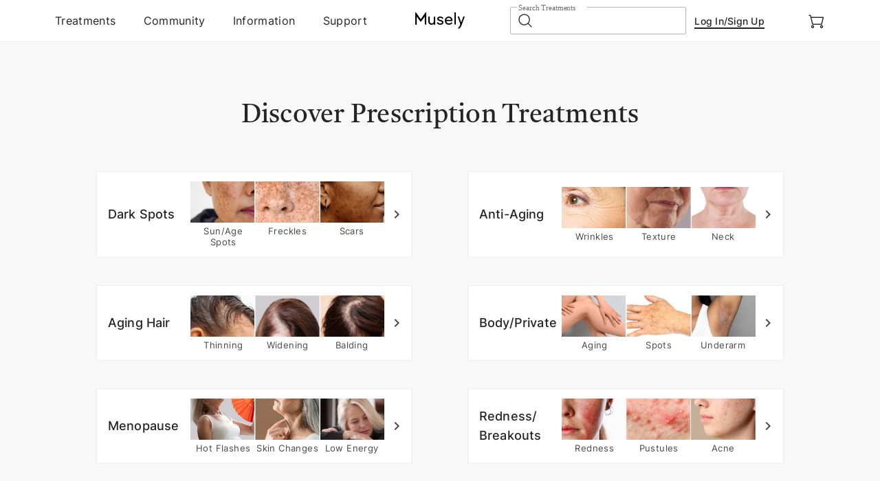

--- FILE ---
content_type: text/html; charset=utf-8
request_url: https://www.musely.com/tips/Cute-Easy-Nail-Designs/28316170
body_size: 3135
content:
<!doctype html><html lang="en"><head><link rel="icon" href="/favicon.ico"/><meta charset="utf-8"/><meta http-equiv="X-UA-Compatible" content="IE=edge"/><meta name="viewport" content="width=device-width,initial-scale=1"/><title>Discover Lifestyle Tips And Tutorials | Musely Tips</title><script>try{function muselyFE(){}let e="musely",t="nonMuselyReferrer";document.referrer.split("/").length>1&&!(document.referrer.split("/")[2].indexOf(e)>-1)&&localStorage.setItem(t,document.referrer)}catch(n){console.log(n)}!function(){try{!function(e,t){if(!t.version){window.tatari=t,t.init=function(e,n){"track pageview identify".split(" ").forEach((function(e){!function(e,n){t[n]=function(){e.push([n].concat(Array.prototype.slice.call(arguments,0)))}}(t,e)})),t._i=e,t.config=n,t.pageview()},t.version="1.2.1";var n=e.createElement("script");n.type="text/javascript",n.async=!0,n.src="https://d2hrivdxn8ekm8.cloudfront.net/tag-manager/d0b758f5-51c2-4350-8626-96afb85b3875-latest.js";var r=e.getElementsByTagName("script")[0];r.parentNode.insertBefore(n,r)}}(document,window.tatari||[])}catch(e){console.log(e)}}(),tatari.init("d0b758f5-51c2-4350-8626-96afb85b3875")</script><script type="module" crossorigin src="/static/m/tipsD-4351d790.js"></script><link rel="stylesheet" href="/static/m/style-237a3989.css"><link rel="sitemap" type="application/xml" title="Sitemap" href="/sitemap.xml">
<script>(window.BOOMR_mq=window.BOOMR_mq||[]).push(["addVar",{"rua.upush":"false","rua.cpush":"true","rua.upre":"false","rua.cpre":"true","rua.uprl":"false","rua.cprl":"false","rua.cprf":"false","rua.trans":"SJ-70d1a263-e1b9-43fa-ba9d-5061667c7fee","rua.cook":"false","rua.ims":"false","rua.ufprl":"false","rua.cfprl":"true","rua.isuxp":"false","rua.texp":"norulematch","rua.ceh":"false","rua.ueh":"false","rua.ieh.st":"0"}]);</script>
                              <script>!function(e){var n="https://s.go-mpulse.net/boomerang/";if("False"=="True")e.BOOMR_config=e.BOOMR_config||{},e.BOOMR_config.PageParams=e.BOOMR_config.PageParams||{},e.BOOMR_config.PageParams.pci=!0,n="https://s2.go-mpulse.net/boomerang/";if(window.BOOMR_API_key="EA9AC-EB3E7-HK3CD-KD4UF-9CMVT",function(){function e(){if(!o){var e=document.createElement("script");e.id="boomr-scr-as",e.src=window.BOOMR.url,e.async=!0,i.parentNode.appendChild(e),o=!0}}function t(e){o=!0;var n,t,a,r,d=document,O=window;if(window.BOOMR.snippetMethod=e?"if":"i",t=function(e,n){var t=d.createElement("script");t.id=n||"boomr-if-as",t.src=window.BOOMR.url,BOOMR_lstart=(new Date).getTime(),e=e||d.body,e.appendChild(t)},!window.addEventListener&&window.attachEvent&&navigator.userAgent.match(/MSIE [67]\./))return window.BOOMR.snippetMethod="s",void t(i.parentNode,"boomr-async");a=document.createElement("IFRAME"),a.src="about:blank",a.title="",a.role="presentation",a.loading="eager",r=(a.frameElement||a).style,r.width=0,r.height=0,r.border=0,r.display="none",i.parentNode.appendChild(a);try{O=a.contentWindow,d=O.document.open()}catch(_){n=document.domain,a.src="javascript:var d=document.open();d.domain='"+n+"';void(0);",O=a.contentWindow,d=O.document.open()}if(n)d._boomrl=function(){this.domain=n,t()},d.write("<bo"+"dy onload='document._boomrl();'>");else if(O._boomrl=function(){t()},O.addEventListener)O.addEventListener("load",O._boomrl,!1);else if(O.attachEvent)O.attachEvent("onload",O._boomrl);d.close()}function a(e){window.BOOMR_onload=e&&e.timeStamp||(new Date).getTime()}if(!window.BOOMR||!window.BOOMR.version&&!window.BOOMR.snippetExecuted){window.BOOMR=window.BOOMR||{},window.BOOMR.snippetStart=(new Date).getTime(),window.BOOMR.snippetExecuted=!0,window.BOOMR.snippetVersion=12,window.BOOMR.url=n+"EA9AC-EB3E7-HK3CD-KD4UF-9CMVT";var i=document.currentScript||document.getElementsByTagName("script")[0],o=!1,r=document.createElement("link");if(r.relList&&"function"==typeof r.relList.supports&&r.relList.supports("preload")&&"as"in r)window.BOOMR.snippetMethod="p",r.href=window.BOOMR.url,r.rel="preload",r.as="script",r.addEventListener("load",e),r.addEventListener("error",function(){t(!0)}),setTimeout(function(){if(!o)t(!0)},3e3),BOOMR_lstart=(new Date).getTime(),i.parentNode.appendChild(r);else t(!1);if(window.addEventListener)window.addEventListener("load",a,!1);else if(window.attachEvent)window.attachEvent("onload",a)}}(),"".length>0)if(e&&"performance"in e&&e.performance&&"function"==typeof e.performance.setResourceTimingBufferSize)e.performance.setResourceTimingBufferSize();!function(){if(BOOMR=e.BOOMR||{},BOOMR.plugins=BOOMR.plugins||{},!BOOMR.plugins.AK){var n="true"=="true"?1:0,t="",a="amlctgaxyydcy2l4q47q-f-6256581f1-clientnsv4-s.akamaihd.net",i="false"=="true"?2:1,o={"ak.v":"39","ak.cp":"1161018","ak.ai":parseInt("692419",10),"ak.ol":"0","ak.cr":10,"ak.ipv":4,"ak.proto":"h2","ak.rid":"172ee4fa","ak.r":37607,"ak.a2":n,"ak.m":"dsca","ak.n":"essl","ak.bpcip":"3.22.41.0","ak.cport":36976,"ak.gh":"23.198.5.58","ak.quicv":"","ak.tlsv":"tls1.3","ak.0rtt":"","ak.0rtt.ed":"","ak.csrc":"-","ak.acc":"","ak.t":"1769768767","ak.ak":"hOBiQwZUYzCg5VSAfCLimQ==iZVQ/u1y5idEWm/A57fDEKo5L9ht06tNiyKbT5WpVnqcNP3U8Bc4nXa3aT/eMjeb9f4HSIBlJZbtuWupdZrW3EA79dzuKBsgaMNW3/JoiWYbsLJAEZAj5perKfk52b9PYXMcAtSdUcSd53xPiSoG6vvsqBqn1FpUIae2Ucsfn5quMaYIadI/[base64]","ak.pv":"12","ak.dpoabenc":"","ak.tf":i};if(""!==t)o["ak.ruds"]=t;var r={i:!1,av:function(n){var t="http.initiator";if(n&&(!n[t]||"spa_hard"===n[t]))o["ak.feo"]=void 0!==e.aFeoApplied?1:0,BOOMR.addVar(o)},rv:function(){var e=["ak.bpcip","ak.cport","ak.cr","ak.csrc","ak.gh","ak.ipv","ak.m","ak.n","ak.ol","ak.proto","ak.quicv","ak.tlsv","ak.0rtt","ak.0rtt.ed","ak.r","ak.acc","ak.t","ak.tf"];BOOMR.removeVar(e)}};BOOMR.plugins.AK={akVars:o,akDNSPreFetchDomain:a,init:function(){if(!r.i){var e=BOOMR.subscribe;e("before_beacon",r.av,null,null),e("onbeacon",r.rv,null,null),r.i=!0}return this},is_complete:function(){return!0}}}}()}(window);</script></head><body><div id="app"></div><script src="//dynamic.criteo.com/js/ld/ld.js?a=48301" async="true"></script><script>window.omnisend=window.omnisend||[],omnisend.push(["accountID","62b496634da2b939ae5149e8"]),omnisend.push(["track","$pageViewed"]),function(){var e=document.createElement("script");e.type="text/javascript",e.async=!0,e.src="https://omnisnippet1.com/inshop/launcher-v2.js";var n=document.getElementsByTagName("script")[0];n.parentNode.insertBefore(e,n)}(),function(){let e=new RegExp("(^|&)utm_source=([^&]*)(&|$)","i"),n=window.location.search.substr(1).match(e);if(null!=n&&""!=n[2]){let e=unescape(n[2]);localStorage.setItem("utmsource",e)}}()</script></body></html>

--- FILE ---
content_type: text/html; charset=utf-8
request_url: https://www.musely.com/
body_size: 3282
content:
<!doctype html><html lang="en"><head><link rel="icon" href="/favicon.ico"/><meta charset="utf-8"/><meta http-equiv="X-UA-Compatible" content="IE=edge"/><meta name="viewport" content="width=device-width,initial-scale=1"/><title>Prescription Skincare That Works | Musely FaceRx</title><script>try{function muselyFE(){}let e="musely",t="nonMuselyReferrer";document.referrer.split("/").length>1&&!(document.referrer.split("/")[2].indexOf(e)>-1)&&localStorage.setItem(t,document.referrer)}catch(n){console.log(n)}!function(){try{!function(e,t){if(!t.version){window.tatari=t,t.init=function(e,n){"track pageview identify".split(" ").forEach((function(e){!function(e,n){t[n]=function(){e.push([n].concat(Array.prototype.slice.call(arguments,0)))}}(t,e)})),t._i=e,t.config=n,t.pageview()},t.version="1.2.1";var n=e.createElement("script");n.type="text/javascript",n.async=!0,n.src="https://d2hrivdxn8ekm8.cloudfront.net/tag-manager/d0b758f5-51c2-4350-8626-96afb85b3875-latest.js";var r=e.getElementsByTagName("script")[0];r.parentNode.insertBefore(n,r)}}(document,window.tatari||[])}catch(e){console.log(e)}}(),tatari.init("d0b758f5-51c2-4350-8626-96afb85b3875")</script><script type="module" crossorigin src="/static/m/indexD-7adc4288.js"></script><link rel="stylesheet" href="/static/m/style-237a3989.css"><link rel="sitemap" type="application/xml" title="Sitemap" href="/sitemap.xml">
<script>(window.BOOMR_mq=window.BOOMR_mq||[]).push(["addVar",{"rua.upush":"true","rua.cpush":"false","rua.upre":"true","rua.cpre":"true","rua.uprl":"false","rua.cprl":"false","rua.cprf":"false","rua.trans":"SJ-70d1a263-e1b9-43fa-ba9d-5061667c7fee","rua.cook":"true","rua.ims":"false","rua.ufprl":"false","rua.cfprl":"true","rua.isuxp":"false","rua.texp":"norulematch","rua.ceh":"false","rua.ueh":"false","rua.ieh.st":"0"}]);</script>
                              <script>!function(e){var n="https://s.go-mpulse.net/boomerang/";if("False"=="True")e.BOOMR_config=e.BOOMR_config||{},e.BOOMR_config.PageParams=e.BOOMR_config.PageParams||{},e.BOOMR_config.PageParams.pci=!0,n="https://s2.go-mpulse.net/boomerang/";if(window.BOOMR_API_key="EA9AC-EB3E7-HK3CD-KD4UF-9CMVT",function(){function e(){if(!o){var e=document.createElement("script");e.id="boomr-scr-as",e.src=window.BOOMR.url,e.async=!0,i.parentNode.appendChild(e),o=!0}}function t(e){o=!0;var n,t,a,r,d=document,O=window;if(window.BOOMR.snippetMethod=e?"if":"i",t=function(e,n){var t=d.createElement("script");t.id=n||"boomr-if-as",t.src=window.BOOMR.url,BOOMR_lstart=(new Date).getTime(),e=e||d.body,e.appendChild(t)},!window.addEventListener&&window.attachEvent&&navigator.userAgent.match(/MSIE [67]\./))return window.BOOMR.snippetMethod="s",void t(i.parentNode,"boomr-async");a=document.createElement("IFRAME"),a.src="about:blank",a.title="",a.role="presentation",a.loading="eager",r=(a.frameElement||a).style,r.width=0,r.height=0,r.border=0,r.display="none",i.parentNode.appendChild(a);try{O=a.contentWindow,d=O.document.open()}catch(_){n=document.domain,a.src="javascript:var d=document.open();d.domain='"+n+"';void(0);",O=a.contentWindow,d=O.document.open()}if(n)d._boomrl=function(){this.domain=n,t()},d.write("<bo"+"dy onload='document._boomrl();'>");else if(O._boomrl=function(){t()},O.addEventListener)O.addEventListener("load",O._boomrl,!1);else if(O.attachEvent)O.attachEvent("onload",O._boomrl);d.close()}function a(e){window.BOOMR_onload=e&&e.timeStamp||(new Date).getTime()}if(!window.BOOMR||!window.BOOMR.version&&!window.BOOMR.snippetExecuted){window.BOOMR=window.BOOMR||{},window.BOOMR.snippetStart=(new Date).getTime(),window.BOOMR.snippetExecuted=!0,window.BOOMR.snippetVersion=12,window.BOOMR.url=n+"EA9AC-EB3E7-HK3CD-KD4UF-9CMVT";var i=document.currentScript||document.getElementsByTagName("script")[0],o=!1,r=document.createElement("link");if(r.relList&&"function"==typeof r.relList.supports&&r.relList.supports("preload")&&"as"in r)window.BOOMR.snippetMethod="p",r.href=window.BOOMR.url,r.rel="preload",r.as="script",r.addEventListener("load",e),r.addEventListener("error",function(){t(!0)}),setTimeout(function(){if(!o)t(!0)},3e3),BOOMR_lstart=(new Date).getTime(),i.parentNode.appendChild(r);else t(!1);if(window.addEventListener)window.addEventListener("load",a,!1);else if(window.attachEvent)window.attachEvent("onload",a)}}(),"".length>0)if(e&&"performance"in e&&e.performance&&"function"==typeof e.performance.setResourceTimingBufferSize)e.performance.setResourceTimingBufferSize();!function(){if(BOOMR=e.BOOMR||{},BOOMR.plugins=BOOMR.plugins||{},!BOOMR.plugins.AK){var n="true"=="true"?1:0,t="cookiepresent",a="amlctgaxyydcy2l4q5dq-f-4f938b74d-clientnsv4-s.akamaihd.net",i="false"=="true"?2:1,o={"ak.v":"39","ak.cp":"1161018","ak.ai":parseInt("692419",10),"ak.ol":"0","ak.cr":12,"ak.ipv":4,"ak.proto":"h2","ak.rid":"172eee83","ak.r":37607,"ak.a2":n,"ak.m":"dsca","ak.n":"essl","ak.bpcip":"3.22.41.0","ak.cport":36976,"ak.gh":"23.198.5.58","ak.quicv":"","ak.tlsv":"tls1.3","ak.0rtt":"","ak.0rtt.ed":"","ak.csrc":"-","ak.acc":"","ak.t":"1769768775","ak.ak":"hOBiQwZUYzCg5VSAfCLimQ==rJG7aY42LyDLbAkLDimSE1E74WcKcEoSog4cByXm5U3SPTTo/atEWYLnNMQ/iOJUGjBfSag7aqWADg97raaambTa/nQSF39Yt3QDkC/C0pCpkWdIB4+NgZhjuQIZJmfReIhN0vDFowsclnyB0flbpFhSsHBwGizLtgTWMqVtKhTbSITTxKzsKMFQYUvwZ+741ClcXh5VNDoU3VhkwDKgpRYThYt7D9x3UTA7FhZYX1mBO3bKLim/aiyWHsTfYs4VzZKb7X2Vma02K8vSelfBeDlFUhY8mckMdh3sNMKjb044qlqingM3Aa0uriMe4ZBdCdx8lYYvzxVUvJSpa8fTk/UNHH6BDXtDifragOktgTVvcpT3sH2G59qo3Ksnqv2JNcfxjmU4ijg0VyXtocAaNmc/bE4GK4s3mCF2ZZ6/4+o=","ak.pv":"12","ak.dpoabenc":"","ak.tf":i};if(""!==t)o["ak.ruds"]=t;var r={i:!1,av:function(n){var t="http.initiator";if(n&&(!n[t]||"spa_hard"===n[t]))o["ak.feo"]=void 0!==e.aFeoApplied?1:0,BOOMR.addVar(o)},rv:function(){var e=["ak.bpcip","ak.cport","ak.cr","ak.csrc","ak.gh","ak.ipv","ak.m","ak.n","ak.ol","ak.proto","ak.quicv","ak.tlsv","ak.0rtt","ak.0rtt.ed","ak.r","ak.acc","ak.t","ak.tf"];BOOMR.removeVar(e)}};BOOMR.plugins.AK={akVars:o,akDNSPreFetchDomain:a,init:function(){if(!r.i){var e=BOOMR.subscribe;e("before_beacon",r.av,null,null),e("onbeacon",r.rv,null,null),r.i=!0}return this},is_complete:function(){return!0}}}}()}(window);</script></head><body><div id="app"></div><script src="//dynamic.criteo.com/js/ld/ld.js?a=48301" async="true"></script><script>window.omnisend=window.omnisend||[],omnisend.push(["accountID","62b496634da2b939ae5149e8"]),omnisend.push(["track","$pageViewed"]),function(){var e=document.createElement("script");e.type="text/javascript",e.async=!0,e.src="https://omnisnippet1.com/inshop/launcher-v2.js";var n=document.getElementsByTagName("script")[0];n.parentNode.insertBefore(e,n)}(),function(){let e=new RegExp("(^|&)utm_source=([^&]*)(&|$)","i"),n=window.location.search.substr(1).match(e);if(null!=n&&""!=n[2]){let e=unescape(n[2]);localStorage.setItem("utmsource",e)}}()</script></body></html>

--- FILE ---
content_type: application/javascript
request_url: https://www.musely.com/static/m/chunk-7d72bee5.js
body_size: 55380
content:
const e={all:"All",addAndContinue:"Add & Continue",addANewAddress:"Add a new address",addANewAddressCapitalize:"Add a New Address",addANewCard:"Add a New Card",addANewShippingAddress:"Add a New Shipping Address",addAPhoto:"Add a Photo",addATip:"Add a Tip",back:"back",backCapitalize:"Back",backToHome:"Back to Home",backToPrescriptionPage:"Back to Prescription Page",beforeAndAfter:"Before & After",billingAddress:"Billing Address",biologicalSex:"Biological Sex",birthday:"Birthday",brand:"Brand",brands:"Brands",browseProduct:"Browse Product",buyFaceRx:"Buy FaceRx",buyFaceRxNow:"Buy FaceRx Now",buyItAgain:"Buy it again",buyNow:"Buy Now",cancel:"Cancel",canceled:"canceled",noCommitmentCancelOrChangeAnytime:"No commitment. Cancel or change anytime.",cancelConfirmation:"Cancel Confirmation",cancelCurrentOrderCapitalize:"Cancel Current Order",cancelFirstShipment:"Cancel First Shipment",cancelOrChangeAnytime:"Cancel or change anytime",cancelOrder:"Cancel Order",cancelRequest:"Cancel request",cancelSubscription:"Cancel Subscription",cancellationDetail:"Cancellation Detail",cancellationFailed:"Cancellation failed.",cancellationReason:"Cancellation reason",checkReturnStatus:"Check return status",comments:"Comments",confirm:"Confirm",continueShopping:"Continue Shopping",deliverEvery:"Deliver every",detail:"Detail",done:"Done",edit:"Edit",ethnicity:"Ethnicity",female:"Female",male:"Male",myAccount:"My Account",myCheckupQuestionnaire:"My Checkup Questionnaire",myOnlineDoctorVisit:"my online doctor visit",myOrders:"My Orders",myOrdersPage:"My Orders page",myPhotos:"My Photos",myPrescription:"My Prescription",myQuestionnaire:"My Questionnaire",myReferralCode:"My referral code",myReferrals:"My Referrals",myRequests:"My requests",myRewards:"My Rewards",myRewardPoints:"My Reward Points",myTips:"My Tips",myTreatments:"My Treatments",name:"Name",needHelpNow:"Need help now?",newBalance:"New Balance",newEmail:"New email",newFormula:"New Formula",newPassword:"New password",newToMusely:"New to Musely?",newTreatment:"New Treatment",next:"Next",nextFill:"Next fill",nextOrder:"Next order",nextOrderDate:"Next order date",nextRefill:"Next Refill",currentTreatmentPlan:"Current Treatment Plan",nextRefillDate:"Next refill date",nextRefillOrderDate:"Next Refill Order Date",nextRefillOrderDateCapitalize:"Next Refill Order Date",nextRefillPlacedOn:"Next refill: %{date}",nextStep:"Next Step",false:"Off",noAvailableTreatments:"No available treatments.",noDoctorNow:"No Doctor Now",noDontCancel:"No, Do Not Cancel",noDontReactivate:"No, don't reactivate",noFees:"No fees",noKeepWhatIEntered:"No, keep what I entered",noLongTermCommitment:"No long-term commitment",noMakeupNoTouchUps:"No makeup, no touch ups",noOnlyThisTreatment:"No, Only This Treatment",none:"None",noResult:"No Result",offerActivated:"Offer Activated",ok:"Ok",okUppercase:"OK",okGoBack:"Ok, go back",oneTimeDoctorVisit:"One-Time Doctor Visit",oneTimeTreatment:"one-time treatment",oneTimeTreatment2:"One-time treatment",oneLastStep:"One Last Step",onlyLeft:"Only %{number} left",onlyLeftInStock:"Only %{number} left in stock",onlyLeftInStockOrderSoon:"Only %{number} left in stock, order soon.",oops:"Oops",openCapitalize:"Open",openApp:"Open App",openMessage:"Open Message",optional:"optional",or:"or",orCapitalize:"Or",order:"order",orderAgain:"Order Again",orderCancelled:"Order Cancelled",orderIncomplete:"Order incomplete",orderInformation:"Order Information",orderDate:"Order date",orderDetails:"Order Details",orderFaceRxNow:"Order FaceRx Now",orderFaceRxToSeeYourReferralCode:"Order FaceRx to see your referral code",orderNo:"Order #",orderHistory:"Order History",orderRefills:"Order Refills",orderStatus:"Order status",orderStatusCapitalize:"Order Status",orderStatusCancelled:"Cancelled",orderStatusFuture:"Future",orderStatusNotYetShipped:"Not yet shipped",orderStatusShipped:"Shipped",orderStatusSubmitted:"Prescription requests",orderStatusOnDate:"%{status} on %{date}",orderSummary:"Order Summary",orderTotal:"Order total",orderTotalCapitalize:"Order Total",orderRefundTotalCapitalize:"Refund Total",otcProducts:"OTC PRODUCTS",otcSubscriptions:"OTC Subscriptions",remove:"Remove",replyFrom:"Reply from",requestCancellation:"Request Cancellation",requestDate:"Request date",resendCode:"Resend code",resetPassword:"Reset Password",returnDetail:"Return Detail",returnItems:"Return Items",returnQuantity:"Return quantity",returnReason:"Return reason",returnThisItem:"Return this item",faceRx:"FaceRx",free:"free",freeCapitalize:"Free",freeUppercase:"FREE",month:"month",monthCapitalize:"Month",more:"More",less:"Less",learnMore:"Learn more",learnMoreCapitalize:"Learn More",addToCart:"Add to Cart",seeMore:"See More",seeLess:"See Less",seeAllPhotos:"See all photos",seeAllImages:"See all images",seeAllUserReviews:"See all user reviews",seeAllAnswers:"See all %{number} answers",seeAllArticles:"See all %{number} articles",seeAllComments:"See all %{number} comments",seeAllQuestions:"See all %{number} questions",error:{noPermission:"Sorry, you don't have permission to access this page.",pageError:"Sorry, the page you visited does not exist.",networkError:"Sorry, the server reported an error.",returnToHome:"Return to home"},otcPageDescriptionBoldText1:"proven to reduce redness in vascular melasma & rosacea!",otcPageDescriptionBoldText2:"designed to work with all our prescription treatments!",otcPageDescription:"%{productNameBold} is a moisturizing mineral sunscreen. It contains titanium dioxide and zinc oxide, which are %{otcPageDescriptionBoldText1} Best of all, %{productName} is %{otcPageDescriptionBoldText2}",shopOTCProducts:"Shop OTC Products",shopNow:"Shop Now",inThreeColors:"In three colors",rxCollectionText:"Prescription skincare treatments delivered straight to your door.",promoApplyError15001:"This promo code is not valid.",promoApplyError15002:"This promo code is not eligible for the service you are currently choosing.",promoApplyError15003:"This promo code is not applicable for any products in the cart.",promoApplyError15004:"The minimum purchase requirement is not met, please add more items to the cart to use this promo code.",promoApplyError15006:"Promo code is no longer active.",promoApplyError15007:"Promo code is one-time-use and has already been applied to a previous order.",promoApplyError15008:"Your account can not use this promo code.",promoApplyError15009:"You have reached maximum usage of this promo code.",promoApplyError15011:"The code you entered is a referral code, would you like to apply it to receive %{cashback} back on this order?",promoApplyError15013:"eGifts are for friends & family. You cannot redeem a gift you purchased.",promoApplyError15014:"Please complete your online doctor visit before redeeming this code.",promoApplyError15015:"The eGift you received is for the other treatment, please select the correct treatment before continuing to checkout.",promoApplyError15016:"The eGift you received is for both treatments, please select both before continuing to checkout.",promoApplyError15017:'Promo code is only applicable to initial orders, with "Refill Every 2 Months" or "Refill Every 3 Months" selected at cart, or prescription renewals; does not apply to refills.',promoApplyError15018:"This code is not applicable towards renewing a prescription.",promoApplyError150010:"The prerequisite for using this promo code has not been met, please try again later.",yourBrowserNotSupportVideoTag:"Your browser does not support the video tag",otherVideosInTheSeries:"Other videos in the series",video:"video",videos:"videos",videoTips:"Video Tips",facerxTips:"FaceRx Tips",moreTipsLikeThis:"More Tips Like This",temporarilyOutOfStock:"Temporarily Out of Stock",tipAdText1:"Holy Grail for Aging!",tipAdText2:"FaceRx: Fade fine lines & wrinkles",recentTips:"Recent Tips",selectASubTopic:"Select a sub topic",termsPage:"terms page",telehealthTitle:"Consent to Telehealth Services",telehealthRow1:"Telemedicine involves the delivery of health care services using electronic communications, information technology, or other means between a health care provider and a patient who are not in the same physical location. Telemedicine may be used for diagnosis, treatment, follow-up and/or related patient education, and other necessary medical services.",telehealthRow2:"The electronic systems used in the Services will incorporate network and software security protocols to protect the privacy and security of health information and imaging data, and will include measures to safeguard the data to ensure its integrity against intentional or unintentional corruption.",telehealthRow3:"For Musely's full Telehealth Terms and Conditions please visit the %{terms} or click on the link provided below. By consenting to Telehealth you are agreeing to our full terms and conditions.",telehealthRow4:"For Musely's full Telehealth Terms and Conditions please visit the %{terms}. By consenting to Telehealth you are agreeing to our full terms and conditions.",orderErrorDefault:"Oops. Something went wrong when placing your %{orderType}. Please try again at a later time. If this problem persists, please %{contactSupport}. We apologize for the inconvenience.",orderError12000:"Payment for %{number} of the following orders has failed.",orderError12001:"Your shipping address is required.",orderError12002:"Your payment didn't go through. Please verify your credit card information and try again.",orderError12004:"The minimum charge to a credit card must be 50 cents.",orderError12006:"Invalid zip code in BILLING address.",orderError12007:"Invalid address in BILLING address.",orderError12008:"Invalid security code (cvv, cvc...). Please try again.",orderError12011:"Sorry that the payment system is not working right now. Please try again later.",orderError12012:"Your credit card is declined. Please use another card.",orderError12015:"Invalid credit card number. Please try again.",orderError12016:"Invalid expiration date. Please try again.",orderError12017:"Your credit card is expired. Please use another card.",orderError12018:"No credit card is found. Please enter another card.",orderError12020:"Your credit card has been declined. Please select a different payment method.",ordererror12022:"Please ensure your shopping cart is not empty.",orderError12023:"Unfortunately, your %{orderType} can not be placed at this time. We apologize for the inconvenience.",orderError12024:"You can't apply negative points to an %{orderType}.",orderError12025:"Your Musely Gift Card balance will not cover the %{orderType} total. Please add another form of payment to complete your %{orderType}.",orderError12027:"Please ensure your billing address is correct.",orderError12029:"Please ensure the security code for your credit card is correct.",orderError12030:"Your %{orderType} cannot be placed at this time. Please try using a different form of payment? Thank you",orderError12031:"Please enter a valid credit card number.",orderError12032:"Please ensure the expiration date for your credit card is correct.",orderError12033:"The credit card is expired, please try again with other payment method. Thank you",orderError12034:"Unfortunately, the product you are trying to purchase is now out of stock.",orderError12035:"Unfortunately, the product you are trying to purchase is not available.",orderError12061:"This item(s) is no longer eligible for return. The return window closed at %{moreInfo}. If you have any concerns please contact support.",orderError12099:"Unfortunately, some of your orders can not be placed at this time. We apologize for the inconvenience",orderError12100:"Confirm subscription failed, the item you are choosing is not available",orderError12111:"Looks like you already have a subscription for this product, only one subscription per product is allowed per customer.",orderError12112:"Looks like you already have a subscription for this product, please adjust your next shipment date instead.",orderError12103:"The payment method you select cannot be used to create subscription.",orderError12107:"The frequency you choose is not available for this product.",orderError12108:"Quantity you selected is over the subscribe limit of this product.",orderError12109:"Failed to create subscription.",orderError12211:"Not eligible for doctor fee exemption.",medicalProfile:"Medical Profile",profileUsername:"Username",profileUsernameText:"This is what the general public will see.",profileTitleDoctor:"DOCTOR - PATIENT INFO",profileTitleDoctorText1:"This is what your doctor will see next time you consult with them.",profileTitleDoctorText2:"Any updates on your profile will not guarantee changes to your future refills. It's recommended that you %{messageYourDoctor} when you make any changes and manage your refills accordingly.",profileMedicationsSupplements:"Medications/Supplements",profilePregnantOrNursing:"Pregnant or Nursing",profileSkinOrDrugAllergies:"Skin or Drug Allergies",profileSkinRelatedIssues:"Skin-Related Issues",legalBirthDate:"Legal Birth Date",legalFirstName:"Legal First Name",legalLastName:"Legal Last Name",legalName:"Legal Name",preferredName:"Preferred Name",shippingAddressUsesYourLegalName:"Shipping address uses your legal name, which you can edit at the Order Review step before placing your order.",messageYourDoctor:"Message Your Doctor",saveChanges:"Save Changes",patientName:"Patient Name",patientProfile:"Patient Profile",patientsExpertsInterviews:"Patients & Experts Interviews",patientInfoCurrentlyPregnant:"Currently pregnant",patientInfoCurrentlyNursing:"Currently nursing",patientInfoNotPregnantNursing:"Not pregnant/nursing",setupPasswordForGuestUser:"An account already exists for this email. Please setup a new password to complete the account registration.",requestToSetupNewPassword:"Request to Setup New Password",enterEmailAssociatedWithYourAccount:"Enter the email address associated with your account",emailSentToYouForCreatePassword:"An email has been sent to you containing a link to create a new password.",errorHappenedPleaseTryAgain:"An error happened, please try again later.",verifyEmailCompleted:"Auto redirecting to home page after 3 seconds.",verifyEmailFailedText1:"The validation was unsuccessful, possibly because this email address has already been verified.",verifyEmailInProgress:"Email verification in progress...",verifyEmailSentVerification:"To verify your email, we've sent a verification code to",confirmNewPassword:"Confirm new password",resetPasswordFailedText1:"The password reset link was invalid/expired (valid for 24hr), possibly because it has already been used.",resetPasswordFailedText2:"Please request a %{hyperlinkText}.",resetPasswordFailedText2Hyperlink:"new password reset",medicalConditions:"Medical Conditions",addAllergy:"Add allergy",addCaption:"Add Caption",addDescription:"Add description",addFile:"Add file",addMedicalCondition:"Add medical condition",addMedicationSupplement:"Add medication/supplement",addPhoto:"Add Photo",addProduct:"Add Product",addShippingAddress:"Add Shipping Address",addSkinRelatedIssue:"Add skin-related issue",addTip:"Add Tip",addTitle:"Add title",addToMyTreatment:"Add To My Treatment",eGiftCardEnterAmountWarning:"Enter in a valid amount between %{amount}.",enterAmount:"Enter amount",eGiftCardTermsLine1:"This eGift Card will be delivered by email to the recipient. Have a Musely eGift Card? Check your email to redeem to your account!",eGiftCardTermsLine2:"eGift Card sales are final and non-refundable. Please review all",termsAndConditions:"Terms and Conditions",eGiftCardDescription:"Share the gift of FaceRx to friends and family. Perfect for any occasion!",muselyeGiftCard:"eGift Card",eGiftCardAmount:"eGift Card Amount",yourCurrentRewardsBalance:"Your current Rewards balance",fromCapitalize:"From",applyToYourMuselyAccount:"apply to your musely account",eGiftCardRedeemSuccess:"%{price} Applied to Your Account!",eGiftCardRedeemSuccessDescription:"Check your Rewards Balance and redeem anytime %{clickHere}.",here:"here",myRewardsBalance:"Current Rewards Balance",rewardsAlreadyRedeemed:"rewards already redeemed!",signInToRedeem:"Sign in to redeem",welcomeToMuselyFaceRxJourney:"Welcome to your Musely FaceRx Journey. All original prescriptions written for a treatment are immediately sent to the pharmacy and the first fill will be shipped to you within 3-7 business days. All subsequent prescriptions written for that treatment will be filled on the refill dates that you manage on your account. It is the patient’s responsibility to manage refill dates and Auto-Refill on their account. Please inform your primary care doctor of this medication and any other changes in your health.",eachBottleOfMedicationIsSupply:"Each bottle of medication is a 2 months (varies for certain products) supply when used correctly. You may reach out to me anytime while your Consultation Period is active with any MEDICAL questions or concerns, as well as send photos of the treatment area for evaluation. Please allow 24-48 hours for a response. For non-medical questions, such as shipping, billing and refills, please contact the support team %{link}.",pleaseBeSureToCompleteYoureNurseCheckups:"Please be sure to complete your eNurse checkups on the Musely App which will guide you during the first 60 days of treatment and allow you to qualify for Musely's 60-Day Result Guarantee for qualifying treatments. The check-up schedule is outlined %{link}.",applicationInstructions:"APPLICATION INSTRUCTIONS",pleaseReviewTheHowToUse:"Please review the %{howToUse} section on your account for medication application instructions, as well as a list of do's and don'ts that I want you to follow while using this treatment. Additionally, I strongly suggest that you review the %{qaWithDerms} page which contains my answers to frequently asked questions about using this treatment.",hasQuestionAndMessageYourDoctor:"If you have any questions and concerns about your treatment(s), you can %{message} for the next 60 days.",howToUseCapitalize:"How to Use",qaWithDerms:"Q&A with Derms",subscribeNow:"Subscribe Now",getUpdateWithEmail:"Get Update With Email",thankYou:"Thank you!",productReviews:"Product Reviews",reviews:"reviews",seeAllReviews:"See all reviews",mostRecentReviews:"Most Recent Reviews",verifiedPurchase:"Verified purchase",relatedTips:"Related Tips",writeReview:"Write a review",viewReview:"View My Review",launchingSoon:"Launching Soon",shippingAndHandling:"Shipping & Handling",noColorOption:"No color option",looksLikeHaveSubscription:"Looks like you already have an active Subscription Order for this!",subscribeToSave:"Subscribe and Save",savePercentage:"Save up to %{percentage}",reactivateSubscription:"Reactivate Subscription",deliveryMethod:"Delivery method",email:"Email",toCapitalize:"To",recipientEmail:"Recipient email",yourName:"Your name",yourMessage:"Your message",freeShippingOnOrdersOver:"%{freeShipping} on orders over %{price}",freeShippingCaps:"FREE SHIPPING",freeShippingAlways:"Free shipping. Always.",thereIsNewVersion:"There is a %{highlightText} version of this product",thereIsNewVersionHighlight:"newer",productInformation:"Product Information",details:"Details",howWhyItWorks:"How & Why It Works",moreInfo:"More Info",ingredients:"Ingredients",whatItIs:"What it is",keyBenefits:"Key benefits",howToUse:"How to Use",formulations:"Formulations",soldAndFulfilled:"Sold & Fulfilled",moreFromMuselyEditors:"More from Musely Editors",whatElseYouNeedToKnow:"What else you need to know",dimensions:"Dimensions",weight:"Weight",madeIn:"Made in",questionsAboutThisProduct:"Questions About This Product",seeQAFromRealUsers:"See Q&A from Real Users",purchaseOption:"Purchase Option:",askQuestion:"Ask a Question",qaQuestion:"Q:",qaAnswer:"A:",qty:"Qty",quantity:"Quantity",question:"Question",delete:"Delete",areYouSureDeleteAnswer:"Are you sure you want to delete this answer?",byXX:"By {name}",byXXonXX:"By {name} on {date}",eGiftCardDefaultMessage:"Hope you enjoy this Musely eGift Card!",questions:"Questions",filter:"Filter",sortBy:"Sort by",update:"Update",post:"Post",answerThisQuestion:"Answer this Question",answerThisQuestionPlaceholder:"Answer this question...",unanswered:"Unanswered",answered:"Answered",sortByRecent:"Recent",sortByPopular:"Popular",customerRatings:"Customer Ratings",editMyReview:"Edit My Review",writeReviewCapitalize:"Write a Review",writeYourReviewHere:"Write your review here",submit:"Submit",amount:"Amount",message:"Message",shoppingCart:"Shopping Cart",promoCode:"Promo Code",promoOrReferrralCode:"Promo or Referral Code",proceedToCheckout:"Proceed to Checkout",youWithoutAnythingInCart:"You don't have anything in your cart!",startShopping:"Start Shopping",relatedProducts:"Related Products",notEligibleForFreeShipping:"%{productName} is not eligible for free shipping",subtotal:"Subtotal",subtotalItem:"Subtotal (%{number} item)",subtotalItems:"Subtotal (%{number} items)",freeShippingOnOrders:"Free shipping on orders %{price} or more",fulfilledBy:"Fulfilled by",salesTax:"Sales Tax",rewards:"Rewards",price:"Price",total:"Total",shippingAddressUppercase:"SHIPPING ADDRESS",shipping:"Shipping",payment:"Payment",reviewPlaceOrder:"Review & Place Order",editUppercase:"EDIT",paymentMethodUppercase:"PAYMENT METHOD",cardEndingIn:"Card ending in",reviewAndPlaceOrder:"REVIEW & PLACE ORDER",placeOrder:"Place Order",placeSubscriptionOrder:"Place Subscription Order",checkoutSubscriptionNote:"Your first order will be placed now. By placing a subscription order, you are authorizing Musely to charge you for future orders.",applyMyRewards:"Apply my %{price} Rewards",viewLessAddresses:"View less addresses",viewMoreAddresses:"View more addresses",saveAndContinue:"Save & Continue",continue_:"Continue",addShippingAndContactInformation:"Add your shipping and contact information.",firstName:"First Name",lastName:"Last Name",address:"Address",addressEg:"(e.g. 123 Main St, Apt 102)",addressCity:"City",addressState:"State",aptEg:"Apt #, Suite, Floor (optional)",enterYourState:"Enter your state",addressZipCode:"Zip Code",zipcodeEg:"(e.g. 94132)",pleaseEnterZipCode:"Please enter your 5-9 digit zipcode.",addressPhone:"Phone",addressPhoneNumber:"Phone Number",addressCountry:"Country",whyNeedPhoneNumber:"An accurate phone number is needed for medical communication.",pleaseEnterValidPhoneNumber:"Please enter a valid phone number.",pleaseEnterPhoneNumber:"Please enter your phone number.",setAsDefault:"Set as default",joinTheMuselySMSClub:"Join the Musely SMS Club!",signUpToBeTheFirstToKnow:"Sign up to be the first to know about promos, news, & more!",ByCheckingThisBoxYouAgreeToReceiveRecurringAuto:"By checking this box, you agree to receive recurring automated promotional and personalized marketing text messages (e.g. cart reminders) from Musely at the cell number used when signing up. Consent is not a condition of any purchase. Reply HELP for help and STOP to cancel. Msg frequency varies. Msg & data rates may apply. View Terms & Privacy.",passwordCapitalize:"Password",whyNeedPassword:"Enter a password to easily track and manage your order",confirmPassword:"Confirm Password",save:"Save",emailAddressCapitalize:"Email Address",pleaseProvideAnEmail:"Please provide an email",doneUppercase:"DONE",pleaseReviewOrderBeforePlaceOrder:"Please review your order information before placing your order.",notAValidEmail:"Not a valid email",selectPaymentMethod:"Select Payment Method:",creditCard:"Credit Card",selectBillingAddress:"Select Billing Address:",selectTheAddressThatMatchesYourCardOrPaymentMethod:"Select the address that matches your card or payment method. ",saveCCText:"Save my credit card info for future use.",billingIsDifferentFromShipping:"Billing is different from shipping",addressStreetLine:"Street line",editYourShippingAddress:"Edit Your Shipping Address",paypalAuthorization:"PayPal Authorization",authorized:"Authorized",completed:"completed",continueToCheckout:"Continue to Checkout",thankYouForSubscribing:"Thank you for subscribing!",yourOrderPlacedAndWillShipWithinDays:"Your order has been placed and will ship within 5 business days",viewMySubscriptions:"View My Subscriptions",weWillNotifyYouOnceUnitShipped:"We will notify you once this unit is shipped.",whoopsSomethingWentWrong:"Whoops! Something went wrong!",yourEGiftCardWillBeSentTo:"Your eGift Card will be sent to",thankYouForShoppingAtMusely:"Thank you for shopping at Musely!",youWillReceiveEmailWithOrderDetails:"You will receive an email confirmation with your order details.",seeMySubscriptions:"See My Subscriptions",seeMyOrders:"See My Orders",reviewOrder:"Review Order",doctorVisitOneTimeOnly:"One-Time Doctor Visit",multiOrders:"Multi-orders",shippingAddressCapitalize:"Shipping Address",pleaseProvideEmailForFutureOrderNotifications:"Please provide us with an email for your future order related notifications",finish:"Finish",editEmail:"Edit Email",confirmEmail:"Confirm email",paymentMethodCapitalize:"Payment Method",cardTypeEndingIn:"%{cardType} ending in",reviewYourSubscriptionDetails:"Review Your Order",updatePaymentFailed:"Update payment info failed.",useDifferentAddress:"Use a different address",useMyShippingAddress:"Use my shipping address",youCannotDeleteTheLastAddress:"You cannot delete the last shipping address.",manageAddress:"Manage Address",addressBook:"Address Book",currentShippingAddress:"Current shipping address",deliverToThisAddress:"Deliver to this address",selectThisAddress:"Select this address",selectAShippingAddress:"Select a Shipping Address",editAddress:"Edit Address",removeAddress:"Remove Address",areYouSureDelete:"Are you sure to delete?",errorMessageFailed:"Failed",errorMessageFailedTryAgain:"Failed, please try again.",errorMessageNotAbleToValidateCC:"Sorry. We are not able to validate your credit card.",paypalExpressFailedCheckAddress:"Request Paypal Express Checkout failed, please check your address.",paypalExpressFailedTryAgainLater:"Request Paypal Express Checkout failed, please try again later.",cashbackTerms:"*Rewards are dependent on the cash payment amount. When using Rewards towards your refill, the Rewards you earn will adjust accordingly.",howToEarnRewardPoints:"How to Earn Reward Points",cashBackRefillEarn:"Earn %{value} Cashback in Rewards with Every Refill*",applyRewards:"apply rewards",useRewardsOnYourRefill:"Use Rewards on refill",willApplyToTheNextRefillFor:"Will apply to the next refill for",useRewards:"Use Rewards",confirmCompleteText1:"Please confirm you would like to use your Rewards on your next fill.",optOutCompleteText1:"Rewards Opt-Out Confirmed",optOutCompleteText2:"You’ve successfully opted out of using Rewards on upcoming refills.",scheduleCompleteText1:"No Refills Scheduled",scheduleCompleteText2:"Schedule a refill to use your Rewards.",prescriptionTreatments:"Prescription Treatments",OTCTreatments:"OTC Treatments",noOTCTreatmentsYet:"You haven’t purchased any OTC treatments yet! Browse OTC Treatments here.",selectTreatmentBelowToManage:"Select a treatment below to manage.",menuMessageCenterText:"Get help from doctor or support, view doctor messages",menuHelpCenterText:"View frequently asked questions",completeOnlineDoctorVisit:"Complete Online Doctor Visit",reUploadPhotosCapitalize:"Re-Upload Photos",uploadPhotosCapitalize:"Upload Photos",renewOrChange:"Renew or Change",multiplePhotosRequired:"Multiple Photos Required",moreThanOneTreatmentRequires:"More than one treatment requires photos to be uploaded.",uploadPhotosForAllTreatments:"Upload photos for all treatments",uploadOnlyForThisTreatment:"Upload photos only for this treatment",lastEdited:"Last edited",expiredPrescription:"Expired Prescription",allPrescriptionsAreValidForOneYear:"All prescriptions are valid for 1 year. Renew or change your prescription to continue treatment without interruption.",renewOrChangePrescription:"Renew or Change Prescription",failedPayment:"Failed Payment",pleaseUpdatePaymentToReceiveNextRefill:"Please update your payment method in order to receive your next refill.",theTreatmentOutOfStockContactSupportToRenew:"The treatment you are trying to renew is out of stock, please contact support to renew.",contactSupport:"Contact Support",areYouSureCancelTheTreatment:"Are You Sure You Want to Cancel The Prescription?",refundWillGoBack:"The refund will go back to the original payment method.",yesIWantToCancel:"Yes, I want to cancel",cancelRosaceaNotice:"By canceling all future refills for %{productName}, you are also canceling future refills of The Rosacea Pill.",seeReasonForRejection:"See Reason For Rejection",manageTreatment:"Manage Treatment",pendingAmBoostRequest:"Pending AM Boost request.",pendingSkipRequest:"Pending skip request.",formula:"Formula",noMoreFillsShip:"No more fills to ship",skipFormulaRequestRejected:"Skip formula request rejected.",amBoostRequestRejected:"AM Boost request rejected.",needABoost:"Need a boost? Add the AM Boost.",viewReason:"View Reason",viewRequest:"View request",seeAll:"See all",mostRecent:"Most Recent",noOTCTreatments:"You haven’t purchased any OTC treatments yet! Browse OTC Treatments  %{linkhere}.",incompletePrescriptionRenewal:"Incomplete Prescription Renewal",incompletePrescriptionExtension:"Incomplete Prescription Extension",reUploadPhotos:"Re-upload photos",uploadPhoto:"Upload Photo",requestedRefillDate:"Requested refill date",orderCurrentlyBeingProcessed:"An order was placed on %{boldText}.",anyChangesMadeToYourShippingAddress:"Any changes made to your shipping address, payment method, refill date, or applying rewards will go into effect for your next order. You will receive a confirmation email once shipped.",anyChangesMadeToYourShippingAddressNew:"Any changes made to your shipping address, payment method, refill date, or applying Rewards will go into effect for your next order.",rejectedRequest:"Rejected Request",yourPrescriptionRequestWasRejected:"Your prescription request was rejected.",paymentFailedCapitalize:"Payment Failed",weWillAttemptToProcessPayment:"We will attempt to process payments daily for up to 30 days.",photosRejected:"Photos Rejected",photosNeeded:"Photos Needed",yourPrescriptionRenewalIncompleteUploadPhotosNow:"Your Prescription Renewal is incomplete. Upload photos now to complete your visit.",expired:"Expired",expiringSoon:"Expiring Soon",yourPrescriptionHasExpiredRenewOrChange:"Your prescription has expired. Renew or change your prescription to continue your treatment.",yourPrescriptionIsExpiringSoonRenewOrChange:"Your prescription is expiring soon. Renew or change your prescription to continue your treatment.",beforePrescriptionExpiresOrderRefill:"You have 1 refill left from your current prescription. To order it before your prescription expires, click %{link}.",rxStatusInactive:"Inactive",clickOrderRefillsToReactivate:'You have no refills scheduled. To order more refills, click the "Order Refills" button above to reactivate Auto-Refill.',oneTimeTreatmentCapitalize:"One-Time Treatment",clickOrderRefillsToActivate:'You have no refills scheduled. To order more refills, click the "Order Refills" button above to activate Auto-Refill.',expiringPrescriptions:"Expiring Prescriptions",renewPrescriptionsMultiple:"Renew/change prescriptions for multiple treatments to avoid multiple doctor fees.",firstSelectRefillOption:"First, select a refill option.",renewPrescriptionsMultiplePopover:"Renewing treatments separately will incur separate $10 Doctor Visit fees deducted from your Rewards.",treatmentSelected:"treatment(s) selected",autoRefillStatusWillBeOn:"Auto-Refill status will be ON once your prescription has been changed.",renewOrChangePrescriptions:"Renew or Change Prescriptions",selectRefillOption:"Select refill option",selectOption:"Select Option",theCleanser:"The Cleanser",theDayCream:"The Day Cream",color:"Color",on:"on",oneMinuteNeeded:"1 minute needed",annualCheckup:"Annual Checkup",neededToUpdateYourProgress:"To renew or change your prescription, an Annual Checkup is needed to update your progress & conditions with your designated doctor.",startCheckup:"Start Checkup",confirmation:"Confirmation",upcomingShipment:"Upcoming Shipment",medicalInformation:"Medical Information",selectDateYourNewPrescription:"Select a date for your new prescription to be filled. You can change your refill dates or Auto-Refill status anytime before the order is placed.",willBeFilledOnXX:"Will be filled on {date}",activity:"Activity",prescriptions:"Prescriptions",prescription:"Prescription",date:"Date",status:"Status",overwrittenPrescription:"Overwritten Prescription",keepYourGlowGoing:"Keep your glow going!",turnOnAutoRefillAndContinueDesp:"Turn on Auto-Refill and continue your Musely journey with the %{boldText} program.",availableTreatments:"Available treatments",formulaDetail:"Formula detail",prescriptionStatus:"Prescription Status",autoRefillIsOff:"Auto-Refill is off",turnOnAutoRefill:"Turn on Auto-Refill",selectATreatmentStartNewVisit:"Select a treatment below to start a new doctor visit.",confirmed:"Confirmed",turningOnAutoRefillCheckEmail:"Thank you for turning on Auto-Refill! Check your email for details.",goToMyPrescriptions:"Go to My Prescriptions",turnedOnAutoRefillRefillOrders2Months:"You have turned on Auto-Refill, refill orders will be placed every 2 months.",sorry:"Sorry",treatmentHistoryCapitalize:"Treatment History",exosomeSerumhqTreatmentPlanMess:"You will receive refills in the order outlined below.",hqTreatmentPlanMess:"This plan was chosen for you so that you can safely use Hydroquinone (HQ) throughout the year. You will receive the refills in the order outlined below, ensuring that you take breaks from HQ.",allOneTreatmentPlanMess:"This formula was chosen for you based on your photos, skin history and current skin condition.",changedPrescription:"Changed Prescription",treatmentHasBeenChangedByYourDoctor:"Your treatment plan has been changed by your doctor. You can view overwritten treatment plans in Treatment History.",reshipped:"Reshipped",autoRefill:"Auto-Refill",rxOff:"OFF",editDate:"Edit date",prescriptionExpiredOnDate:"Prescription expired on %{date}",prescriptionExpiresOnDate:"Prescription expires on %{date}",willBeFilled:"Will be filled",lastFilled:"Last filled",formulaDescriptions:"Formula descriptions",promo:"Promo",currentOrderSummary:"Current Order Summary",confirmPayment:"Confirm Payment",upcomingShipmentSummary:"Upcoming Shipment Summary",willBeOrderedOnXX:"Will be ordered on %{date}",subjectToDoctorApproval:"Subject to doctor approval",promoAppliedToEligibleItems:"Promo applied to eligible items.",paymentMethod:"Payment method",confirmContinue:"Confirm & Continue",extendUpdatePrescription:"Extend/Update Prescription",requestPrescriptionChange:"Request Prescription Change",youAreAllSet:"You're All Set!",yourTreatmenPlanIsComplete:"Your dermatologist will review your information and notify you once your treatment plan is complete.",viewMyRenewPrescription:"View My Renew Prescription",weHaveReceivedYourPrescription:"Success! We have received your prescription change request.",yourDoctorWillReviewTheRequest:"Your doctor will review the request within 24 hours. And your order will be placed after the prescription is approved.",confirmPrescriptionChangeRequest:"Confirm prescription change request from",requestSubmitted:"Request Submitted",yourPrescriptionChangeRequestSubmitted:"Your prescription change request for %{productName} has been submitted.",expectReplyBusinessDays:"Expect a reply in 2-3 business days.",doctorVisit:"Doctor Visit",sixtyDayConsultation:"60-Day Consultation",sixtyDayDoctorConsultationInformation:"This allows you to ask your doctor medical related questions for a %{days}-Day period.",viewDetails:"View details",todayTotal:"Today's Total",promoApplied:"Promo applied",items:"Items",itemCondition:"Item Condition",itemStatus:"Item Status",changePrescriptions:"Change Prescription",currentPrescriptionCapitalize:"Current Prescription",expiresOn:"Expires on",requestNewPrescription:"Request New Prescription",changingBetweenActivePre:"Changing between active prescriptions is %{boldText}.",changeTo:"Change to",pendingPrescription:"Pending Prescription",requestPrescriptionChangeNoticeBold:"cancel your current pending order",requestPrescriptionChangeNotice:"Completing this Prescription Change Request will %{boldText} of %{productName} - %{dosageName}.",continuePrescriptionChange:"Continue Prescription Change",exp:"exp",selectNextRefillDate:"Select next refill order date:",orderPlaced:"Order Placed",orderPlacedSomeDaysAgo:"Order placed %{boldText} days ago",areYouSurePlaceNextOrderOn:"Are you sure you want to place your next fill order on %{date}?",thirtyDays:"30 days",recommendsomeDaysBetweenRefills:"We recommend at least %{number} between refills.",yesConfirmChange:"Yes, Confirm Change",selectADateForYourNewPrescriptio:"Select a date for your new prescription(s) to be filled. You can change your refill dates or Auto-Refill status anytime before the order is placed.",takeUpSomeHours:"It may take up to 48 hours to process your request.",subjectToPrescriptionApproval:"Subject to prescription approval",reviewTheNextRefillDates:"Review and update the next refill dates. Refill dates may change based on doctor approval.",extension:"Extension",autoRefillStatusDesp:"Auto-Refill status will be ON once the prescription %{text} request is submitted.",confirmRefillDates:"Confirm Refill Dates",lastOrderWas:"Your last order was",areYouSureChangeNextRefillDateTo:"Are you sure you want the next refill to be placed on %{date}?",yesContinue:"Yes, Continue",cancelAutoRefillReasonOnlyNeed:"I only need {name}",cancelAutoRefillReasonNoDesiredResult:"I didn't see desired result",cancelAutoRefillReasonTooExpensive:"It's too expensive",cancelAutoRefillReasonTakeBreak:"I want to take a break",cancelAutoRefillReasonNotDone:"Not done with the current bottle",other:"Other",pleaseSelectReasonForCancellation:"Please select the reason for cancellation.",didYouKnowYouCanRequestPrescriptionChange:"Did you know you can request a prescription change?",youMaySeeBetterResultsWithStrongerDosage:"You may see better results with stronger dosage.",onlyNeed:"Only need %{name}?",youCanChooseWhenGetTheNextRefill:"You can choose when to get the next refill",youCanSwitchToCheaperRefillOption:"You can switch to a cheaper refill option.",weAreSadToSeeYouGo:"We're sad to see you go!",howItWorks:"How It Works",changePrescriptionWorksStep1:"1. Select your new dosage.",changePrescriptionWorksStep2:"2. Complete questionnaire.",changePrescriptionWorksStep3:"3. Doctor prescribes if approved.",changePrescriptionThings1:"Things to know for prescription change",changePrescriptionThings2:"%{price} doctor visit fee is required by law, request approval is not guaranteed.",changePrescriptionThings3:"If approved, the prescription change renews the prescription for 1 year.",continueWithCancellation:"Continue With Cancellation",switchRefillOption:"Switch Refill Option",prescriptionChangeStatus:"Prescription change status",wantCheaperRefills:"Want cheaper refills?",wantCheaperRefillsText1:"Earn %{boldText} in Rewards with every refill",wantCheaperRefillsText2:"Up to $60 in Rewards every three months with %{boldText}",wantCheaperRefillsText3:"Use your Rewards towards your next refill!",eightPercentageCashback:"%{value} Cashback",muselyReferrals:"Referral Gift Card",seeYourRewardBalance:"See Your Reward Balance",discussWithDoctor:"Discuss With Doctor",delayNextRefill:"Delay Next Refill",viewWaysToSave:"View Ways To Save",yesContinueWithCancellation:"Yes, Continue With Cancellation",noContinueMyMuselyJourney:"No, Continue My Musely Journey",wantToTakeBreak:"Want to take a break?",wantToChangeNextRefill:"Want to change your next refill date?",changeNextRefillOrderDateNoticeText:"Your dermatologist recommends sticking closely to your treatment plan; your next refill cannot be delayed past %{date}",changeNextRefillOrderDateNoticeText2:"Things can change last minute, we get it. As a courtesy, you can delay the refill for up to 30 days from today up to prescription expiration.",changeRefillDate:"Change Refill Date",tellUsCancellationReason:"In a few words, tell us why you are canceling all future refills.",tellUsCancellationReasonPlaceholder:"Ex. found a better alternative",iChangedMyMindCapitalize:"I Changed My Mind",yourRefillsWillBeOrderedOnDayEveryMonth:"Your refills will be ordered on %{day} every month, the next order will be on:",yourRefillsWillBeOrderedOnDayEveryMonths:"Your refills will be ordered every %{number} months on the %{day}, The next order will be on:",prescriptionNote:"The prescription is good for 1 year after your original order date, it could result in less refills if you delay the refill for more than 30 days.",thankYouForYourFeedback:"Thank you for your feedback!",autoRefillCancelledText2:"You can order more refills anytime by clicking “Order Refills” on the My Treatments page.",autoRefillCancelledText1:"You’ve cancelled Auto-Refill for %{name}; no future refills will process.",confirmCancellationTitle:"Consistency is Key!",confirmCancellationText1:"To maintain results, it's recommended to use the medication regularly. However, if you aren't ready for a refill, you can cancel Auto-Refill for now.",confirmCancellationText2:"When you are ready to order a refill, you can reactivate it on your account and select a new refill date.",affectedTreatment:"Affected Treatment",confirmCancellation:"Confirm Cancellation",cancelledAutoRefill:"Cancelled Auto-Refill",prescriptionRenewal:"Prescription Renewal",uploadPhotosDermatologist:"Upload photos for your dermatologist to review:",submitPhotos:"Submit Photos",notReadyYet:"I'm not ready yet",takePhotos:"Take Photos",yourDoctorNeedsPhotos:"Your doctor needs a few photos to assess the condition of your skin.",rxPhotoShouldUseWellLitArea:"Use a well-lit area",rxPhotoShouldRemoveAllMakeup:"Remove all makeup",rxPhotoShouldFollowTheExamples:"Follow the photo examples",whyPhotosAreNeeded:"Why are photos needed?",photosAreRequiredForDoctor:"Photos are legally required. Your assigned dermatologist will visually assess your photos and select the best treatment plan for you.",whoWillSeeMyPhotos:"Who will see my photos?",photosArePrivate:"These photos are %{boldText} and will only be seen by your doctor",rxPrivate:"private",takePhotosNow:"Take Photos Now",takePhotosLater:"Take photos later",goAheadPlaceTheOrder:"You can go ahead and place the order first, then come back to upload your photos at a later time.",continueWithoutPhotos:"Continue Without Photos",iWillTakePhotosNow:"I will take photos now",iWillTakeThemNow:"I will take them now",continueLater:"Continue later",comeBackTakePhotos:"Come back when you are ready to take the photos.",saveMyProgress:"Save My Progress",areYouSureCancelOrder:"Are You Sure You Want to Cancel This Order?",youWillBeRefundedButDoctorFeeCap:"You will be refunded the full medication cost but not the Doctor Visit Fee..",youWillBeRefundedButDoctorFee:"You will be refunded the full medication cost but not the doctor visit fee.",completeAQuestionnaire:"Complete a questionnaire",doctorReviewsPrescribes:"Doctor reviews & prescribes if approved",currentAutoRefillShipmentWillNotSubmitted:"Your current Auto-Refill shipment will not be affected until your request is submitted.",newOrderWillBePlacedAfterApproval:"Refill order will be placed for the new prescription after approval. The new prescription will be active and is valid for 1 year",replace:"replace",recommendConsultingWithYourDoctor:"Tip: We recommend consulting with your doctor before proceeding with your request.",prescriptionTypeOnly:"Prescription %{text} Only",prescriptionType60Consultation:"Prescription %{text} + 60-Day Consultation",startYourDoctorVisitCapitalize:"Start Your Doctor Visit",hippa:"HIPPA",personalInfoIsSafely:"Your personal info is safely protected by our HIPAA compliant medical system.",recommendConsultingBeforeProceeding:"We recommend consulting with your doctor before proceeding.",consultingWithDoctor:"consulting with your doctor",completeyYourRequest:"After consulting with your doctor, come back to this page to complete your request.",messageDoctor:"Message Doctor",requestPrescription:"Request Prescription",recentPrescriptionChangeRequestIsStill:"Your recent prescription change request is still in review, please wait for the result before starting another.",changeOrderOption:"Change order option",changeOrderOptionCapitalize:"Change Refill Option",updateRefillOption:"Update Order Option",refill:"refill",helpCenter:"Help Center",messageCenter:"Message Center",patientSubmittedPrescription:"%{user} %{action} the prescription request for %{product} %{category}%{otcBundle}.",patientCanceledPrescription:"%{user} %{action} your prescription request for %{product} %{category}%{otcBundle}.",doctorOpenedPrescription:"%{user} opened your prescription request for %{product} %{category}%{otcBundle}.",reschduleNextRefillDate:"%{user} changed the refill date for %{productCategory}%{otcBundle} (fill %{fillCount} out of %{totalFill}) to %{date}.",patientSwitchOnAutoRefill:"%{user} turned on Auto-Refill for %{category}.",patientSwitchOffAutoRefill:"%{user} turned off Auto-Refill for %{category}.",prescriptionSigned:"%{user} %{action} %{productCategory}%{otcBundle}.",consultPeriodExtend:"%{user} extended the Consultation Period to %{date}.",patientUpdateShippingAddress:"%{user} edited your shipping address.",doctorUpdateShippingAddress:"%{user} edited the address by your request.",patientUpdatePaymentMethod:"%{user} edited your payment method.",prescriptionExpired:"%{user} %{productCategory}%{otcBundle} prescription has expired.",doctorRejectedPrescription:"%{user} %{action} %{productCategory}%{otcBundle}.",currentRefillOption:"Current Refill",nextRefillOption:"New Refill",youSuccesfullyChangedYourRefillTo:"You succesfully changed your refill to",carrier:"Carrier",printInvoice:"Print Invoice",soldBy:"Sold by",subscribeAndSave:"Subscribe & Save",trackingNo:"Tracking #",shippingCapitalize:"Shipping",paymentCapitalize:"Payment",muselyCashback:"Musely Cashback",promoReferralCode:"Promo or Referral Code",viewTreatmentDetails:"View Treatment Details",writeATreatmentReview:"Write My Treatment Review",errorMessageOrderPaymentFailed:"Sorry but your order cannot be placed at this time. Please try again later or %{contactSupport}.",paymentFailed:"Payment failed",tryAgain:"Try Again",doctorAddPatientInfo:'%{user} updated their %{type}. Added "%{value1}".',patientAddPatientInfo:'%{user} updated your %{type}. Added "%{value1}".',doctorDeletePatientInfo:'%{user} updated their %{type}. Removed "%{value1}".',patientDeletePatientInfo:'%{user} updated your %{type}. Removed "%{value1}".',doctorModifyPatientInfo:'%{user} updated their %{type}. Edited "%{value1}" to "%{value2}".',patientModifyPatientInfo:'%{user} updated your %{type}. Edited "%{value1}" to "%{value2}.',doctorModifyPregnancyInfo:'%{user} updated their %{type} status to "%{value1}".',patientModifyPregnancyInfo:'%{user} updated your %{type} status to "%{value1}.',patientChangeLegalName:'%{user} updated your legal name from "%{value1}" to "%{value2}".',doctorChangeLegalName:'%{user} updated their legal name from "%{value1}" to "%{value2}".',patientChangeRefill:"%{user} changed the refill frequency for %{productCategory}%{otcBundle} to deliver every %{value1} %{value2}.",patientUpdateLegalName:'%{user} updated your legal name to "%{value2}".',doctorUpdateLegalName:'%{user} updated your legal name to "%{value2}".',patientSwitchTreatment:"%{user} switched the current prescription for %{product}%{otcBundle} %{category1} to %{category2}.",patientChangeTreatment:"%{user} changed the prescription for %{product}%{otcBundle} from %{category1} to %{category2}.",visitOrderFulfilled:"%{user} shipped %{productCategory}%{otcBundle} (fill %{fillCount} out of %{totalFill}).",visitOrderPaymentFailed:"Payment failed for  %{productCategory}%{otcBundle} (fill %{fillCount} out of %{totalFill}).",visitSelectedReward:"%{user} selected to use Rewards on your next refill.",visitDeselectedReward:"%{user} deselected to use Rewards on your next refill.",fillCountOutOfTotalFill:"%{fillCount} filled out of %{totalFill} total",patientCreateSkipFill:"%{user} submitted a skip formula request for %{productCategory}%{otcBundle}.",doctorApprovedSkipFill:"%{user} approved your skip formula request for %{productCategory}%{otcBundle}.",doctorRejectedSkipFill:"%{user} rejected your skip formula request for %{productCategory}%{otcBundle}.",patientCreateChangeFill:"%{user} requested %{productCategory}%{otcBundle}.",doctorApprovedChangeFill:"%{user} approved %{productCategory}%{otcBundle}.",doctorRejectedChangeFill:"%{user} rejected %{productCategory}%{otcBundle}.",patientUseConsulationPass:"%{user} have used your Consultation Pass",doctorSkipFillRequest:"%{user} approved you to skip %{product}%{otcBundle} %{skipMedication}.",patientPlaceOrderAutoRefill:"%{user} selected the Auto-Refill option at check out.",patientPlaceOrderOneTime:"%{user} selected the One-Time option at check out",doctorReplaceFill:"%{user} changed your %{fillNumber} fill of %{product}%{otcBundle} from %{formula1} to %{formula2}.",numberFill:"(%{number} fill)",numberFills:"(%{number} fills)",formulaBalanced:"Balanced",formulaBare:"Bare",formulaBoost:"Boost",formulaBurst:"Burst",formulaCalm:"Calm",formulaDesire:"Desire",formulaErase:"Erase",formulaFade:"Fade",formulaGentle:"Gentle",formulaHairLossKeep:"Keep",formulaKeepNoTRET:"Keep noTRET",formulaKeepNoDutAddSpir:"Keep noDUT addSPIR",formulaKeepNoDutNoTretAddSpri:"Keep noDUT noTRET addSPIR",formulaBloom:"Bloom",formulaSprout:"Sprout",formulaGrowth:"Growth",formulaDutasteride:"Dutasteride",formulaSpironolactone:"Spironolactone",formulaHqFree:"HQ Free",formulaHqFreePlus:"HQ Free+",formulaKP:"KP",formulaMPlus:"M+",formulaNurture:"Nurture",formulaPM:"PM",formulaPMAM:"AM Boost + PM",formulaRosaceaBlush:"Blush",formulaRosaceaRed:"Red",formulaTender:"Tender",formulaVanish:"Vanish",formulaVeteran:"Veteran",formulaDuo:"Duo",formulaTrio:"Trio",kpEfficacyAndResult:"Efficacy and result times may vary.",kpFinallyTreat:"Finally Treat Keratosis Pilaris!",kpFormulaDescription:"The KP formula* of The Body Cream is specially formulated to treat keratosis pilaris. Commonly referred to as “chicken skin”, this condition is characterized by patches of tiny rough bumps that may appear as white-head or acne-like bumps.",ingredientTitle:"Fresh Ingredients, Customized For You",ingredientTitleForHairLoss:"Prevent, Protect and GROW With The Most Potent Ingredients",ingredientTitleForRosacea:"Clinically Proven Ingredients to Relieve Rosacea",ingredientArbutin:"Arbutin",ingredientArnica:"Arnica",ingredientAzelaicAcid:"Azelaic Acid",ingredientBisabolol:"Bisabolol",ingredientBisabololChamomileExtract:"Bisabolol - Chamomile Extract",ingredientCaffeine:"Caffeine",ingredientDiclofenac:"Diclofenac",ingredientDoxycycline:"Doxycycline",ingredientDutasteride:"Dutasteride",ingredientFinasteride:"Finasteride",ingredientGlycolicAcid:"Glycolic Acid",ingredientGreenTea:"Green Tea",ingredientKetoconazole:"Ketoconazole",ingredientKojicAcid:"Kojic Acid",ingredientHyaluronicAcid:"Hyaluronic Acid",ingredientHydrocortisone:"Hydrocortisone",ingredientHydroquinone:"Hydroquinone",ingredientIvermectin:"Ivermectin",ingredientMetronidazole:"Metronidazole",ingredientMinoxidil:"Minoxidil",ingredientNiacinamide:"Niacinamide",ingredientSodiumSulfacetamide:"Sodium Sulfacetamide",ingredientSpironolactone:"Spironolactone",ingredientSulfur:"Sulfur",ingredientTacrolimus:"Tacrolimus",ingredientTazarotene:"Tazarotene",ingredientTitaniumDioxide:"Titanium Dioxide",ingredientTranexamicAcid:"Tranexamic Acid",ingredientTretinoin:"Tretinoin",ingredientTXA:"TXA",ingredientVitaminC:"Vitamin C",ingredientEstriol:"Estriol",ingredientEstradiol:"Estradiol",ingredientProgesterone:"Progesterone",ingredientArbutinDescription:"Fades dark spots by preventing the formation of excess melanin in skin.",ingredientAzelaicAcidDescription:"Helps skin renew faster and kill bacteria that cause acne and rosacea.",ingredientBisabololDescription:"An antioxidant with anti-inflammatory and anti-aging properties.",ingredientCaffeineDescription:"An antioxidant that increases blood flow to naturally tighten skin.",ingredientDutasterideDescription:"Inhibits the production of the DHT hormone that causes hair loss.",ingredientFinasterideDescription:"Blocks the production of a hair loss hormone called DHT.",ingredientHyaluronicAcidDescription:"Retains moisture, reducing loss of elasticity and skin aging.",ingredientHydrocortisoneDescription:"Mild steroid used to treat redness, itching, and inflammation of the skin.",ingredientHydroquinoneDescription:"Fades dark spots by preventing the formation of excess melanin in skin.",ingredientIvermectinDescription:"Anti-inflammatory agent that helps treat rosacea.",ingredientKetoconazoleDescription:"Inhibits DHT and stimulates hair follicles in the active growth phase.",ingredientMetronidazoleDescription:"Topical antibiotic that improves inflammatory lesions and erythema.",ingredientMinoxidilDescription:"Improves blood flow to the hair follicles by widening blood vessels.",ingredientNiacinamideDescription:"Reduces inflammation, improving smoothness and skin structure.",ingredientSpironolactoneDescription:"Spironolactone slows the production of hormones that cause hair loss.",ingredientTacrolimusDescription:"Increases the production of collagen to smooth out wrinkles.",ingredientTitaniumDioxideDescription:"Helps protect the skin against harmful UV rays.",ingredientTranexamicAcidDescription:"Blocks excess melanin production to fade dark spots.",ingredientTretinoinDescription:"Speeds up the skin cell turnover process to treat wrinkles, acne, and more.",ingredientTretinoinForHairlossDescription:"Speed up skin cell turnover rate to unclog follicles & simulate hair regrowth.",ingredientVitaminCDescription:"A potent antioxidant that helps tone and repair the skin.",ingredientEstradiolDescription:"Serves as the body's main natural estrogen & a key role in women's health.",ingredientProgesteroneDescription:"Helps to protect the uterus from endometrial hyperplasia and malignancy.",skinTurnoverRate:"Skin turnover rate for 40+",skinTurnoverRateWithTretinoin:"with tretinoin",skinTurnoverRateWithoutTretinoin:"without tretinoin",skinTurnoverRateSlowDown:"Skin turnover rate slows down as you age.",tretinoinBenefits:"Tretinoin Benefits",tretinoinReduce:"Reduce",tretinoinReduceDetail:"the look of wrinkles by increasing epidermis thickness by %{boldText}",tretinoinLighten:"Lighten",tretinoinLightenDetail:"brown spots caused by sun exposure and even out skin tone",tretinoinIncrease:"Increase",tretinoinIncreaseDetail:"collagen level in skin by %{boldText} after just two months of use",tretinoinHowWorks:"How Tretinoin Works",forInitialTwoMonthOnly:"for Initial 2-month only",ingredientsInclude:"Ingredients include",inactiveIngredientsInclude:"Inactive ingredients include",updatePaymentMethod:"Update Payment Method",looksLikeHaveAccount:"Looks like you have an account already",looksLikeHaveActivePrescription:"Looks like you have an active prescription already, please contact support to redeem the eGift.",looksLikeHavePrescription:"Looks like you already have prescription for the following treatment:",looksLikeHaveNotOtcSubscriptions:"Looks like you don't have any OTC subscriptions!",looksLikeHaveNotPurchaseFaceRx:"Looks like you haven't purchased any FaceRx!",looksLikeHaveNotPurchaseFaceRxYet:"Looks like you haven't purchased any FaceRx products yet",areYouSureRemoveThis:"Are you sure you want to remove this?",confirmUploadedSameImageForDifferentSides:"We detected you might have uploaded the same image for different sides. Are you sure you want to continue?",confirmLeaveTakePhotoNotComplete:"Your take photo is not completed yet, are you sure you want to leave?",oopsSomethingWentWrongPleaseContact:"Oops. Something went wrong. Please %{contactSupport}",confirmLeaveWithoutUpdatePayment:"You haven't updated the payment method yet, are you sure you want to leave?",notifiedOnceTheDoctorPrescribes:"You will be notified once the doctor prescribes the medication, usually within 24 hours",currentNotReceiving:"Currently not receiving",lastFill:"Last fill",treatmentPlan:"Treatment Plan",vTreatmentPlan:"View Treatment Plan",changePrescription:"Change Prescription",changeNextRefillOption:"Change Next Order Option",refillSchedule:"Refill Schedule",vOrderHistory:"View Order History",changeNextRefillDate:"Change Next Refill Date",cancelMyPrescription:"Cancel Treatment",cancelAllFutureRefills:"Cancel All Future Refills",goodNews:"Good News!",doYouWantToReactivatePrescriptionWhichWillBeShippingedOn:"You're still eligible for a new refill, which will be shipped on %{date}. Do you want to reactivate your prescription?",doYouWantToReactivatePrescription:"You're still eligible for a new refill. Do you want to reactivate your prescription?",yesReactivate:"Yes, reactivate",reactivateOneTimePrescription:"You are switching to Auto-Refill, your refills will be shipped to you every %{interval} months.",goBack:"Go Back",byTurningOffYourAutoRefillFirstFillWillBeCanceled:"By turning off your Auto-Refill, your first order of %{productName} placed on %{date} will also be canceled.",doYouCancel:"Do you still want to cancel?",yesCancel:"Yes, Cancel",rxPhotoFront:"Front",rxPhotoLeft:"Left",rxPhotoRight:"Right",rxPhotoPrivateAreas:"Private Areas",rxPhotoBodyAreas:"Body Areas",rxPhotoBodyArm:"Arm",rxPhotoBodyHand:"Hand",rxPhotoBodyLeg:"Leg",rxPhotoBodyFeet:"Feet",rxPhotoFaceFront:"Front Face",rxPhotoFaceLeftSide:"Left Side Face",rxPhotoFaceRightSide:"Right Side Face",rxPhotoHairFront:"Front Hair",rxPhotoHairLeftSide:"Left Side Hair",rxPhotoHairRightSide:"Right Side Hair",rxPhotoNeckFront:"Front Neck",rxPhotoNeckLeftSide:"Left Side Neck",rxPhotoNeckRightSide:"Right Side Neck",rxPhotoEyeBoth:"Both Eyes",rxPhotoEyeLeftSide:"Left Eye",rxPhotoEyeRightSide:"Right Eye",viewOrderDetails:"View order details",viewOTCSubscriptions:"View OTC Subscriptions",viewPrescriptionDetails:"View prescription details",prescriptionDetails:"Prescription Details",viewTerms:"View terms",writeMessageOptional:"Write a message (optional)",writeProductReview:"Write a product review",writeSomethingAboutYourselfHere:"Write something about yourself here...",rewardsAreAutomaticallyApplied:"Rewards are automatically applied to Renewal Doctor Visit Fees.",rewardsAreAutomaticallyAppliedDuringRenewals:"Rewards are automatically applied to Doctor Visit fees during renewals.",newRewardsBalance:"Your new Rewards Balance after this visit:",futureRewardsEarned:"Future Rewards earned will be applied to the negative balance.",finishNoNewTreatments:"Finish (No New Treatments)",productToBeReturned:"Product to be returned",hasBeenRefundedToOriginalPaymentMethod:"Has been refunded to the original payment method.",returnRequestedText1:"You should receive an email from us once the merchant accepts your request.",returnRequestedText2:"Status updates will be sent to the email below",nothingToShowHere:"Nothing to show here yet.",orderRequestDeniedReason:"Unfortunately, we weren't able to stop this shipment and your items will soon be shipped.",sellerCancelCompletedText:"You have received a refund per the request of the brand due to the below reason. This amount has been refunded to the original payment method.",returnShippingLabel:"return shipping label",shopAcceptedCancelRequest:"%{shopName} has accepted your cancel request.",shopAcceptedReturnRequest:"%{shopName} has accepted your return request.",shopRejectedRequestReason:"%{shopName} has rejected your refund due to the following reasons:",waitingForResponseFrom:"Waiting for response from %{shopName}",whyWasntThisShipped:"Why wasn't this shipped?",whyWasntThisShippedInformation:"This prescription formula was not shipped because you have been prescribed a previous formula with hydrocortisone.",optionNotApplicableForThisAccount:"This option is not applicable for this account.",productListIsEmpty:"The product list is empty.",yourRefundWillBeProcessed:"Your refund will be processed after the seller receives the item.",returnAuthorizedDescription:"You will receive the %{boldText} and further instructions later from %{shopName} via email.",sysCancelCompletedDescription:"You will receive the %{boldText} and further instructions later from %{shopName} via email.",prescriptionPendingNote:"You will be notified once the doctor prescribes the medication, usually within 24 hours.",prescriptionRejectedNote:"You will be refunded the full medication cost. The doctor visit fee is not refundable by law, but you can still contact your doctor during your 60-Day Consultation Period.",noteForCancelCurrentOrder:"If you would still like to order your last eligible refill, please choose a new refill date. Otherwise continue cancelling your order below.",orderRequestDeniedHintText:"If you no longer wait the items in this order, you may return the items for a refund when they arrive.",ifYouHaveAnyConcernsFeelFreeEmail:"If you have any questions or concerns, feel free to email",ifYouNotReadyUploadPhotos:"If you aren't ready now, upload photos after your order is placed.",areYouSureReturnOrderItem:"Are you sure you want to return this item?",weHaveSentCancellationRequest:"We have sent your cancellation request to %{shopName}",weHaveSentRefundRequest:"We have sent your refund request to %{shopName}",weNeedYourMobileNumber:"We need your mobile number to %{boldText}, but don't worry, we won't spam you:).",weNeedYourMobileNumberBold:"verify your account",forXX:"For %{what}",XXReviews:"%{product} Reviews",expiredOn:"Expired on",expiredOnDate:"%{expired} on %{date}",expires:"Expires",numberDays:"%{number} days",numberReviews:"%{number} reviews",numberStepTreatmentSet:"%{number}-Step Treatment Set",numberTreatmentSelected:"%{number} treatment selected",numberTreatmentsSelected:"%{number} treatments selected",perTreatment:"Per treatment",xxPerTreatment:"%{price}/Treatment",numberMonths:"%{interval} Months",numberMonthsSupply:"%{interval} months supply",xxMonthsSupply:"%{interval}-months supply",about:"About",aboutFaceRx:"About FaceRx",aboutFaceRxDescription:"Musely enables the best dermatologists and pharmacists to deliver custom prescription treatments to your doorstep. Musely makes the science of youth accessible, affordable, and convenient.",aboutMe:"About Me",aboutMusely:"About Musely",aboutTheAuthor:"About the Author",accountInfo:"Account Info",accountSettings:"Account Settings",add:"Add",added:"Added",addedToCart:"Added to Cart",additionalComments:"Additional comments...",accountAccess:"Account Access",additionalSixtyDayConsultation:"Additional 60-Day Consultation",authorizeFailed:"Authorize failed",autoRefillMustBeSelectedAtCart:"Auto-Refill must be selected at cart.",autoRefillPromotionRestrictions:"Auto-Refill Promotion Restrictions",availableAtCheckout:"Available at checkout.",availableInFormulation:"Available in 1 formulation",availableInFormulations:"Available in %{number} formulations",availableReferral:"Available Referrals",addTheEssentials:"Add the Essentials",addXXForMaximizeResults:"Maximize Results With %{productName}",addXXForBestResults:"For Best Results Add %{productName}",treatFromWithinWithXX:"Treat From Within With %{productName}",allOrders:"All orders",allPhotos:"All Photos",allTips:"All Tips",almostThere:"Almost there...",alreadyHaveAccount:"Already have an account?",alreadyPrescribed:"Already Prescribed",and:"and",andUp:"& Up",apply:"Apply",applyOnIndeed:"Apply on Indeed",applyViaEmail:"Apply via Email",attachments:"Attachments",category:"Category",change:"change",changeCapitalize:"Change",changePassword:"Change Password",changeSubscription:"Change Subscription",changeSuccess:"Change success",chat:"Chat",checkout:"Checkout",checkCancellationStatus:"Check cancellation status",claimed:"Claimed",clearAllFilter:"Clear All Filter",clickHereToContinue:"Click here to continue.",close:"Close",closeMessage:"Close Message",colorTan:"Tan",colorWhite:"White",comment:"Comment",completeDoctorVisit:"Complete Doctor Visit",confirmChange:"Confirm Change",confirmConsultationExtension:"Confirm Consultation Extension",consultationExtension:"Consultation Extension",consultationPeriodExpired:"Consultation Period Expired",contact:"Contact",contactMuselySupport:"Contact Musely Support",contactUs:"Contact Us",continueAsIs:"Continue as is",continueDoctorVisit:"Continue Doctor Visit",continueToCheckoutWith:"Continue to Checkout with",continueToVote:"Continue to Vote",continueToVoteWith:"Continue to Vote with",continueWithFacebook:"Continue with Facebook",continuewithGoogle:"Continue with Google",continueWithSms:"Continue with SMS",continueWithoutBundle:"Continue Without Bundle",copiedToClipboard:"Copied to clipboard",copy:"Copy",copyLink:"Copy Link",copyReviewLink:"Copy Review Link",copyToClipboard:"Copy to Clipboard",cover:"Cover",created:"Created",createAccount:"Create Account",createReview:"Create a Review",createPassword:"Create Password",createAPassword:"Create a Password",creditCardNumber:"Credit Card Number",currentBalance:"Current Balance",currentPrescription:"Current prescription",currentRewardBalance:"Current Reward Balance",customAmount:"Custom Amount",customerRating:"Customer Rating",customizedFormulas:"Customized formulas",dateOfBirth:"Date of Birth",day:"Day",defaultShippingAddress:"Default shipping address",deleteMyReview:"Delete my review",dermatologist:"dermatologist",dermatologistCapitalize:"Dermatologist",description:"Description",doLogin:"Login/Sign up",dr:"Dr",doctor:"Doctor",doctorCredentials:"Doctor credentials",doctorMessages:"Doctor Messages",doctorVisitFee:"Doctor visit fee",doctorVisitFeeUppercase:"Doctor Visit Fee",downloadNow:"Download Now",downloadTheApp:"Download the app",downloadTheAppCapitalize:"Download The App",LoginInfo:"login info",editLoginInfo:"Edit login info",editLoginInfoCapitalize:"Edit Login Info",editProfile:"Edit Profile",editProfileInfo:"Edit profile info",editTheTip:"Edit The Tip",effective:"Effective",emailAddress:"Email address",emailDoesNotMatch:"Email does not match",emailVerification:"Email Verification",enterDigitCode:"Enter the Digit Code here",enterPasswordToCheckout:"Enter your password to proceed to checkout",enterPasswordToVote:"Enter your password to proceed to vote",enterShippingAddress:"Enter shipping address",enterYourHomeState:"Enter your home state",eNurse:"eNurse",expertTips:"Expert Tips",extend:"Extend",extended:"Extended",extendConsultation:"Extend Consultation",extendPrescription:"Extend Prescription",extensionOption:"Extension Option",facerxRefills:"FaceRx Refills",facerxStory:"FaceRx Story",facerxTreatments:"FaceRx Treatments",failedToCopyTexts:"Failed to copy texts",filterOrders:"Filter orders",findAnswersFast:"Find answers fast!",finishOnlineConsultation:"Finish online consultation",firstMonthFree:"First Month Free",firstTwoMonthDiscount:"First 2 Month Discount",forgotYourPassword:"Forgot your %{password}?",frequentlyAskedQuestions:"Frequently Asked Questions",from:"from",fullName:"Full Name",getHelp:"Get Help",getItAsEasyAs:"Get It As Easy As",getTheCompleteTreatment:"Get the complete treatment",getTheSet:"Get the Set",getTreatment:"Get Treatment",gender:"Gender",google:"Google",groups:"Groups",haveMoreQuestions:"Have more questions?",haveQuestions:"Have Questions?",helpful:"Helpful",herStory:"Her Story",hi:"Hi",history:"History",iChangedMyMind:"I changed my mind",iConsentTo:"I consent to",inCartItem:"In cart (%{number} item)",inCartItems:"In cart (%{number} items)",id:"Id",included:"Included",introducing:"Introducing",invalidCodeTryAgain:"Invalid Code. Please check your code and try again.",invalidDateOfBirth:"Invalid date of birth",invalidEmailOrPassword:"Invalid email or password.",joinNow:"Join Now",lastActivity:"Last activity",lastFilledFormula:"Last Filled Formula",leave:"Leave",like:"Like",likes:"Likes",limitedTime:"Limited Time",loadMore:"Load more",loadMoreCapitalize:"Load More",loginEmailUppercase:"LOGIN EMAIL",manage:"Manage",managePayment:"Manage Payment",manageSubscription:"Manage Subscription",marketplace:"Marketplace",medication:"medication",medicalPhotos:"Medical Photos",medicalQuestionnaire:"Medical Questionnaire",meetRealUsers:"Meet Real Users",meetYourDermatologist:"Meet your dermatologist!",messages:"Messages",messageMuselySupport:"Message Musely Support",mobileNumber:"Mobile number",modifyPassword:"Modify Password",mostPopularProducts:"Most Popular Products",mostPrescribed:"Most Prescribed",mostRecentOrder:"Most recent order",muselyApp:"Musely App",muselyAppCan:"Musely app can",muselyCustomerSupportTeam:"Musely Customer Support Team",muselyHelpCenter:"Musely Help Center",muselyLoyalty:"Musely Loyalty",muselyMicroBase:"Musely Micro Base",muselyReviews:"Musely Reviews",muselyReferral:"Musely Referral",muselyRewardsApplied:"Musely Rewards Applied",muselyTreatmentRatingsReviews:"%{name} Ratings and Reviews",muselyUpkeep:"Musely Upkeep",muselyWebsite:"Musely website",no:"No",off:"Off",otherLoginOptions:"Other login options",otherTreatments:"Other Treatments",ourTreatments:"Our Treatments",outOfStock:"Out of Stock",overallRating:"Overall Rating",parentGuardianInfo:"Parent/Guardian Info",password:"password",passwordUppercase:"PASSWORD",pastEpisodes:"Past episodes",paymentMethodUpdated:"Payment Method Updated!",paymentSuccessful:"Payment Successful!",pharmacist:"pharmacist",pharmacy:"Pharmacy",pharmacyName:"Pharmacy: EHT Pharmacy LLC dba Curexa",pharmacyAddress:"Address: 3007 Ocean Heights Ave, NJ 08234",photos:"Photos",photoTips:"Photo Tips",pinterest:"Pinterest",placeNextOrder:"Place next order",popularBrands:"Popular Brands",popularProducts:"Popular Products",popularTips:"Popular Tips",prescribed:"prescribed",preferredFormula:"Preferred formula",preferredFormulaCapitalize:"Preferred Formula",prescriptionPending:"Prescription Pending",prescriptionRejected:"Prescription Rejected",prescriptionSkincare:"Prescription skincare",previous:"Previous",privacy:"Privacy",privacyPolicy:"Privacy Policy",products:"Products",promoAppliedCapitalize:"Promo Applied",promoNotApplicable:"Promo Not Applicable",promoOrReferralCode:"Promo or Referral Code",promotedArticles:"Promoted articles",qAnda:"Q&A",rateYourDoctor:"Rate your doctor",rateYourDoctorCapitalize:"Rate Your Doctor",readLess:"Read less",readMore:"Read more",readMoreTips:"Read More Tips",realPatients:"Real Patients",realPeopleRealResults:"Real People, Real Results",receiveLastRefill:"Receive Last Refill",recipientEmailAddress:"Recipient email address",recipientName:"Recipient name",recommendedBrands:"Recommended Brands",refillHistory:"Refill history",refillHistoryCapitalize:"Refill History",refillRemaining:"Refill Remaining",refundFailed:"Refund failed.",rejected:"rejected",related:"Related",removeFromCartAndContinue:"Remove From Cart & Continue",renewOrChangeNow:"Renew or Change Now",requestedPrescription:"Requested prescription",requester:"Requester",reviewDeleted:"Review deleted",reviewSubmitted:"Review submitted",reviewYourOrder:"Review your order",reviewYourQuestionnaire:"Review Your Questionnaire",rewardEarned:"Earned",rewardSpent:"Spent",rewardsHistory:"Rewards History",rewardsBalance:"Rewards balance",rewardsBreakdown:"Rewards Breakdown",relatedArticles:"Related articles",relatedVideos:"Related Videos",satisfied:"Satisfied",search:"Search",searchResults:"Search results",searchProduct:"Search product",searchProducts:"Search Products",searchNameUserNameEtc:"Search name, username, etc.",searchProductsBrandsTips:"Search products, brands, lifestyle tips...",seeFormula:"See formula",seeHerStory:"See her story",seeMoreReviews:"See More Reviews",seeMoreVideos:"See More Videos",seeMoreWinners:"See more winners",seeMyReview:"See my review",seeProductDetail:"See product detail",seeReviews:"See reviews",selected:"Selected",selectAmount:"Select amount",selectNewPrescription:"Select new Prescription",selectNewFormulaPreference:"Select new Formula Preference",selectPurchaseOption:"Select Purchase Option",selectTreatment:"Select A Treatment",send:"Send",sensitiveContent:"Sensitive Content",setUpMyPasswordLater:"Set up my password later",share:"Share",shareMyCode:"Share My Code",shareMyStory:"Share My Story",shareTo:"Share to",shareThisCard:"Share this card",shareThisProudct:"Share this product",shareThisStore:"Share this store",shareThisTip:"Share this tip",shareThisVideo:"Share this video",shareVideo:"Share Video",shippingAddress:"Shipping address",shippingDetails:"Shipping Details",shopAll:"Shop All",shopFaceRx:"Shop FaceRx",shopMarketplace:"Shop Marketplace",showAll:"Show all",showLess:"show less",showMore:"show more",showMyPhotos:"Show my photos",signIn:"Sign In",signUp:"Sign Up",signUpWithMusely:"Sign Up With Musely",signUpToStartYourVisit:"Sign up to start your visit",skipNextOrder:"Skip Next Order",skipOrder:"Skip order",specialty:"Specialty",startingFrom:"Starting from",startYourDoctorVisit:"Start your doctor visit",startThreeMinuteDoctorVisit1:"Start your 3-minute doctor visit with Dr %{doctorName}.",startThreeMinuteDoctorVisit2:"Start your 3-min online doctor visit with Dr. %{doctorName}.",step:"Step",shipment:"Shipment",subject:"Subject",submitted:"submitted",submitRequest:"Submit a request",submitYourStory:"Submit Your Story",subscription:"subscription",success:"Success",support:"Support",tapToCopy:"Tap to copy",telehealth:"Telehealth",terms:"Terms",termsAndConditionsCapitalize:"TERMS & CONDITIONS:",termsAndPrivacy:"Terms & Privacy",termsOfUse:"Terms of Use",thanksForJoinSurvey:"Thanks for helping us provide better service to you in the future!",thanksForOrderingFaceRx:"Thanks for ordering FaceRx! You can review the product once your order has shipped.",thanksForSubscribing:"Thanks for subscribing!",thanksForYourVote:"Thanks for your vote!",thankYouForSharing:"Thank you for sharing!",thankYouForYourAmazingStories:"Thank you for your amazing stories!",thankYouForYourOrder:"Thank you for your order!",thankYouForYourSubmission:"Thank You for Your Submission!",thankYouForYourSubscription:"Thank you for your subscription!",ticketDetails:"Ticket details",to:"to",totalEarned:"Total earned",totalSpent:"Total spent",treatmentHistory:"Treatment history",treatmentPlans:"Treatment Plans",treatments:"Treatments",treatmentsFor:"Treatments for",treatmentsInCart:"Treatments in Cart",uhoh:"Uh-oh!",updated:"Updated",updateEmail:"Update Email",updateFailed:"Update failed",updateFromTheCeo:"Update from the CEO",updatePassword:"Update Password",updatePayment:"Update Payment",updatePaypalTokenFailed:"Update paypal token failed.",updateRating:"Update Rating",uploadPhotos:"Upload photos",uploadYourPhotos:"upload your photos",useRewardsTowardsNextRefill:"Use Rewards towards your next refill",users:"Users",validUntil:"Valid until",verification:"Verification",verificationCode:"Verification code",verify:"Verify",verifyMyEmail:"Verify My Email",viewAll:"View all",viewAllDoctors:"View all doctors",viewBio:"View Bio",viewBreakdown:"View breakdown",viewFaceRx:"View FaceRx",viewFullStoryAndShare:"View Full Story & Share",viewMoreSuccessStories:"View more success stories",viewMyProductReview:"View my product review",viewMyTreatment:"View My Treatment",visitDate:"Visit Date",vote:"Vote",votes:"Votes",weFound:"We found",welcome:"Welcome",welcomeBack:"Welcome Back!",welcomeMessage:"Welcome Message",welcomeToFaceRx:"Welcome to FaceRx!",welcomeToMusely:"Welcome to Musely!",wantToLearnMore:"Want to learn more?",womenOnly:"women only",year:"Year",yes:"Yes",yesApplyToAllTreatments:"Yes, Apply to All Treatments",yesDeleteMyReview:"Yes, delete my review",yesUpdate:"Yes, update",you:"you",youCapitalize:"You",youEntered:"You entered",yourReview:"Your Review",allFutureRefillsWillBeSentTo:"All future refills will be sent to:",allFutureRefillsWillBeChargedTo:"All future refills of %{choosed} will be charged to",allInformationMustBeAccurate:"All information must be accurate and correspond to the patient under treatment.",areYouSureCancelSubscription:"Are you sure you want to cancel this subscription?",areYouSureContinueWithThisAddress:"Are you sure you want to continue with this address?",areYouSureDeletePage:"Are you sure you want to delete this page?",areYouSureDeleteReview:"Are you sure you want to delete your review?",areYouSureDeleteTip:"Are you sure you want to delete this tip?",areYouSureLeavePage:"Are you sure you want to leave this page?",areYouSureSkipNextOrderOn:"Are you sure you want to skip your next order on %{date}?",areYouSureUnfriend:"Are you sure to unfriend %{userName}?",pleaseCompleteYourPaymentInformation:"Please complete your payment information",pleaseEnterBillingAddress:"Please enter your billing address.",pleaseEnterCity:"Please enter your city.",pleaseEnterEmailToVote:"Please enter your email to vote",pleaseEnterFullName:"Please enter your full name.",pleaseEnterShippingAddress:"Please enter your shipping address.",pleaseEnterState:"Please enter your state.",pleaseEnterValidEmail:"Please enter a valid email address",pleaseFollowInstructionToCheckout:"Please follow the instruction to continue to checkout",pleaseFollowInstructionToVote:"Please follow the instruction to continue to vote",pleaseLoginWithEmailToChangePassword:"Please login with your email credential in order to change your password.",pleaseMakeSureCorrect:"Please make sure it's correct",pleaseSelectStateYouResideIn:"Please select the state you reside in.",pleaseSelectTreatmentToStartVisit:"Please select a treatment below to start your Doctor Visit.",pleaseTryAgainLater:"Please try again later.",welcomeBackSettingAccount:"Welcome back! Let's finish setting up your account to continue",weWillNotDisCloseThisInformation:"We will not disclose this information without your permission",weWillSendAVerificationCode:"We will send a verification code via SMS to this number: ",weWillSendYouVerificationCode:"We will send you a verification code to this number via text",wouldYouLikeToUseAddressForAllFutureRefills:"Would you like to use this address for all future refills of your treatments?",wouldYouLikeToUsePaymentForAllFutureRefills:"Would you like to use this payment method for all future refills of your treatments?",wouldYouLikeYourFutureTreatmentsToBeDevilveredToNewAddress:"Would you like your future treatments to be delivered to this new address?",yourCartIsEmpty:"Your Cart is Empty",yourDoctorVisitIsStillPending:"Your doctor visit is still pending, and Auto-Refill option is disabled.",yourDoctorWillConsiderButItsNotGuaranteed:"Your doctor will consider your preference. But by law it's %{boldText}.",yourDoctorWillConsiderButItsNotGuaranteedBold:"not guaranteed",yourDoctorWillReviewYourCheckupInformation:"Your doctor will review your checkup information for your treatment(s).",yourOrderIsStillIncomplete:"Your Order Is Still Incomplete!",yourOrderHasBeenSkipped:"Your order on %{date} has been skipped.",yourOrderWillNotBeShippedUntilPhotosUploaded:"Your order will NOT be shipped until photos are uploaded.",yourPasswordChanged:"Your password has been changed.",yourPasswordNotMatch:"Your passwords do not match.",yourPasswordIncorrect:"Your password is incorrect.",yourPrescriptionRenewalHasBeenSubmitted:"Your Prescription Renewal Has Been Submitted!",baAdelaT:"Adela T.",baAdelaTWords:"Seeing amazing results. It's only been about 10 days. So happy I decided to try this product! Now the Melasma is so faded I can cover it very easily with a light foundation. But I'm gonna keep going and see what 2 months looks like!",baAndreaA:"Andrea A.",baAndreaAInfo:"42 - MO",baAndreaAText:"10 days!! I've seen such a huge improvement in my rosacea and melasma!! I've tried so many other things to resolve my issues including BBL, prescription meds and trigger avoidance. I've made more progress in 10 days than the last 8 years. Love Musely!",baAshleyS:"Ashley S.",baAshleySInfo:"40, OH",baAshleySText:"It faded my darkest spots to almost completely gone!",baBrooklynE:"Brooklyn E",baBrooklynEInfo:"43, WA",baBrooklynEText:"I am so happy I gave this a try and it's so much cheaper than what I used to get from my dermatologist. My skin looks great and it's only going to get better. I might even wear a v-neck tshirt this summer.",baCarlaA:"Carla A.",baCarlaAWords:"I am using this cream for about a week now and I am so amazed by the results! I have melasma and I was struggling with the dark spots on my face for years! This cream got my skin very irritated but after a week is back to normal and no more dark spots yay!",baCatherineB:"Catherine B.",baCatherineBInfo:"55, IL",baCatherineBText:"The serum is smooth creamy and absorbs well. In 30 days i think i see a difference!",baCelineS:"Celine S.",baCelineSInfo:"51, CA",baCelineSText:"I love, love, love the Body Cream! I want to bathe in it. I used it to improve my crepey skin and brown freckles that have developed over the last 10 years. I was skeptical at first, but I noticed a huge difference by week 3. By week 8, I was elated! I will purchase again for maintenance. Make sure to ALWAYS use sunscreen 50+ SPF every single day!",baCherryJ:"Cherry J",baCherryJInfo:"53, CA",baCherryJText:"I have melasma for years & spent over thousands of dollars in laser products, which didn't really help. The Spot Cream did the impossible for my skin tone and overall appearance! My skin is much clearer, brighter now and my friends can't believe how great my skin looks.",baClaudiaB:"Claudia B",baClaudiaBInfo:"44, CA",baClaudiaBText:"Whenever someone took a picture of me, I would ask them to not show anybody because you could see my spots. It was just a big weight on my shoulders that wouldn't go away. After I signed up for Musely, I started seeing results on my face in 2 weeks.",baCrystalR:"Crystal R.",baCrystalRWords:"I never try to promote anything. I find when I talk to my friends about this product I'm saying a sales pitch. I had a birthmark on my face I hated and I read on here the one girl talking about she could cry from the results. I found this on fb and was so fucking skeptical. I was also so sick of people asking if I was ok and who gave me a black eye lol. Here's my pictures you can be the judge!",baDanaM:"Dana M",baDanaMInfo:"37, PA",baDanaMText:"I am on day 13 and couldn't be happier! I cannot believe the results I am seeing before my eyes!! I thought this would never go away!! Thank you!",baDeAnnG:"DeAnn G.",baDeAnnGInfo:"54, CA",baDeAnnGText:'For me, rosacea is something that comes and goes, but when it comes it comes with a vengeance! As you can see, the meds have helped a lot. The "red" is toned down about 90% compared to what I experienced prior to using the Musely Red set. I highly recommend it- another "hit" for Musely!',baDinaA:"Dina A.",baDinaAInfo:"NY",baDinaAText:"In one month, I see big differences. I can't believe that in one month, my bald spot is hairy again! During the treatment my scalp felt itchy but I tried not to touch it and just put coconut oil before I showered my hair.",baJinL:"Jinshan L.",baJinLInfo:"59, CA",baJinLText:"I started using Musely hair growth pills 5 months ago and I am blown away by the results! After struggling with hair loss for several years, I was skeptical about trying another product but I’m so glad I did. Within just a few weeks, not only have I been able to regrow lost hair, but my existing hair also looks and feels healthier. Thank you Musely for giving me my look back!",baWilsonL:"Wilson L.",baWilsonLInfo:"53, CA",baWilsonLText:"I've had these sparse spots at the sides of my hairline and never thought I could do anything about it! After a few months of use, I have so many baby hairs! Can’t wait to see more growth!",baJamieP:"Jamie P.",baJamiePWords:"Top one is the pic I sent in when I signed up for Musely in September, bottom one I just took right now. I use the spot cream on my entire face once a day before bed, for almost a month now. Bare skin, no makeup in either picture.",baJulieB:"Julie B.",baJulieBInfo:"61, TX",baJulieBText:"Very likely to refer to a friend! Had a small amount of irritation at the beginning of the treatment, but my skin has developed a tolerance for the formula now.",baKaitlynL:"Kaitlyn L.",baKaitlynLInfo:"28, CA",baKaitlynLText:"I've had these sparse spots at the sides of my hairline and never thought I could do anything about it! After a few months of use, I have so many baby hairs! Can't wait to see more growth!",baKarenE:"Karen E.",baKarenEInfo:"65, NC",baKarenEText:"In 30 days there has been some improvement. I am satisfied with treatment!",baLeahC:"Leah C.",baLeahCInfo:"74, FL",baLeahCText:"This product works well. I've notice an improvement in crepey wrinkles and dark spots. I'm looking forward to getting more cream so I can continue to see improvement and keep the progress I've made.",baMelanie:"Melanie",baMelanieInfo:"39, CA",baMelanieText:"I came across FaceRx skin care and after a few weeks of using it my skin already feels more plump, most of my discoloration has faded, and I've gotten so many compliments at work!",baMichelleG:"Michelle G.",baMichelleGWords:"I was so hesitant to try your product, you just never know if “the hype” is justified. I've been struggling with melasma for at least 5 years. The spot treatment is the first I've found that gives such immediate and dramatic improvement. Please feel free to use my statement and pics as a testimonial. Amazing!!! This is only after 2 weeks!!!",baMichelleH:"Michelle H",baMichelleHInfo:"51, CA",baMichelleHText:"My neck has always been one of my problem areas and have tried a various amount of products but when I used Musely's neck cream, it worked its magic and I am so happy that I found something works!",baMimi:"Mimi",baMimiInfo:"54, CA",baMimiText:"I've been very pleased with the results of Musely's FaceRx...It has eliminated the beginnings of crepe-like texture on my cheeks, and overall my face feels very smooth and hydrated.",baNancyP:"Nancy P.",baNancyPWords:"I'm very happy with the results so far.",baNeldaC:"Nelda C.",baNeldaCInfo:"65, TX",baNeldaCText:"I always held up the show - it would take me forever to style, sprinkle hair fibers & then glue it down with layers of hair spray. Most of all, I was too embarrassed to say I was balding. Thanks to Musely, I'm no longer \"holding up the show\" and AM THRILLED with my results! I've got hair again! My self confidence is soaring!",baPaigeR:"Paige R.",baPaigeRWords:"3 weeks in. I am so excited about finding something that works well!",baStephanieA:"Stephanie A",baStephanieAInfo:"43, NJ",baStephanieAText:"I never post!!!! But I have had 3-4 laser treatments in the past. Results with this are better!!! I swear no makeup no filter in these pics!!!",baTifaL:"Tifa L.",baTifaLInfo:"28, FL",baTifaLText:"It's great and effective. I like the larger size bottle for treatments, it really helps when you have an issue that covers a larger area (half my forearms). I can't wait to continue the treatment so I can keep these results and clear up the rest of my spots!",baJuliaW:"Julia W.",baJuliaWWords:"I still use it regularly. 1x per day 2-3 times per week is currently %{boldText}",baJuliaWWordsBold:"keeping my melasma from coming back.",baKellyK:"Kelly K.",baKellyKDetail:"Been using face rx for 6 weeks. After 9 years finally something that is working!",baKellyKWords:"If I have a flare-up, I know %{newLine}%{boldText}.",baKellyKWordsBold:"Musely will take care of it",advisorLB:"Lori Bush",advisorLBTitle:"Founding CEO, Rodan & Fields",advisorKM:"Kimber Maderazzo",advisorKMTitle:"Former EVP/GM, The Proactiv Company",skincareAdvisor:"Skincare Advisor",chiefMedicalOfficer:"Chief Medical Officer",doctorAndExpertsTitle:"Doctors & Experts Behind Musely",doctorAndExpertsHairManDescription:"The Hair Topical Solution and The Hair Pill are thoughtfully engineered, next-level hair restoration therapies, proven to stimulate and support hair growth.",doctorAndExpertsDescription:"As a dermatologist, I want to provide the best treatments to everyone. FaceRx has key ingredients that work and are backed by science.",doctorBoardCertifiedDermatologist:"Board Certified Dermatologist",doctorBK:"Dr. Brandon Kirsch",doctorBKDepartment:"Brown Medical School",doctorDC:"Dr. Dana Correale",doctorDCDepartment:"Jefferson Medical College",doctorDM:"Dr. David Martell",doctorDMDepartment:"Midwestern University",doctorDO:"Dr. David Othman",doctorDODepartment:"Northeast Ohio Medical University",doctorDP:"Dr. Dennis Porto",doctorDPDepartment:"University of Iowa Carver College of Medicine",doctorFR:"Dr. Farhaad Riyaz",doctorFRDepartment:"Medical College of Virginia",doctorJL:"Dr. Jeanie Chung",doctorJLDepartment:"Cornell University Medical School",doctorKM:"Dr. Kenyatta Mireku",doctorKMDepartment:"Medical College of Georgia School of Medicine",doctorMH:"Maura Holcomb",doctorMHDeparment:"Baylor College of Medicine",doctorMJ:"Dr. Marie Jhin",doctorMJDeparment:"Cornell University School of Medicine",doctorMN:"Dr. Mary Noel George",doctorMNDepartment:"University of Missouri School of Medicine",doctorMP:"Dr. Mahir Patel",doctorMPDepartment:"Univeristy of Texas Southwestern Medical School",doctorMS:"Dr. MJ Serota",doctorMSDepartment:"UMKC School of Medicine",doctorRF:"Dr. Ramin Fathi",doctorRFDepartment:"Rush Medical College",doctorRU:"Dr. Ravi Ubriani",doctorRUDeparment:"University of Pennsylvania School of Medicine",doctorST:"Dr. Sarah Tonelli",doctorSTDepartment:"Tufts University School of Medicine",doctorSK:"Dr. Sandra Kopp",doctorSKDepartment:"UMDN-RWJ Medical School",doctorTE:"Dr. Thomas Evans",doctorTEDepartment:"Edward Via College of Osteopathic Medicine",doctorTC:"Dr. Tunisia Cornelius",doctorTCDepartment:"Medical College of Georgia",errorMessageNameAtLeastTwoCharacters:"First name and Last name should have at least 2 characters.",errorMessageNameInvalid:"The name you entered is invalid.",errorMessageThisFieldIsRequired:"This field is required.",errorMessageWhoopsAccountExists:"Whoops! An account already exists for this email. Please sign in or choose another email address",errorMessageForAccountExists:"An account already exists for this email. Please choose another email address",errorMessageWhenOrderCannotReturn:"This item cannot be returned as this time. If you have any concerns please contact support.",incorrectCheckAgain:"Incorrect! Check again",footerMobileNumber:"Mobile Phone Number",footerMuselyBeforeAndAfter:"Musely Before and After",footerPersonalInformation:"Do Not Sell My Personal Information",footerSignUpForFirstOrderDiscount:"Sign up for %{boldText} your first order!",footerSignUpForFirstOrderDiscountBold:"10% OFF",footerStayUp:"Stay up to date on tips, promotions & more.",footerTermsPrivacyText:"By submitting this form, you agree to receive recurring automated promotional and personalized marketing text message. Msg & data rates may apply. View",footerAntiAging:"Fast-Acting Tretinoin for Wrinkles",footerBestMelasmaTreatment:"Best Melasma Treatment",footerBodyHyperpigmentationTreatment:"Body Hyperpigmentation Treatment",footerDarkUnderarmsRemoval:"Dark Underarms Removal",footerHydroquinonePercentCream:"Hydroquinone 12 Percent Cream",footerIntimateBleaching:"Intimate Bleaching",footerKeratosisPilarisTreatment:"Keratosis Pilaris Treatment",footerOralMinoxidil:"Oral Minoxidil",footerOralTranexamicAcidForMelasma:"Oral Tranexamic Acid for Melasma",footerRosaceaTreatment:"Rosacea Treatment",footerTreatDarkPatchesOnNeck:"Treat Dark Patches on Neck",footerTreatDarkCirclesAndCrowsFeet:"Treat Dark Circles & Crow's Feet",headerMedications:"MEDICATIONS",headerSpfCleanser:"SPF & Cleanser",headerExploreTips:"Explore Community Tips in:",headerDoctorsBehindFaceRx:"Doctors Behind FaceRx",menuCareers:"Careers",menuCommunity:"Community",menuCompany:"Company",menuLogin:"Log In",menuLogout:"Log Out",menuMuselyWorks:"MuselyWorks",menuPolicies:"Policies",menuSettings:"Settings",menuTips:"Tips",menuAccountSettingsText:"Edit email, password, username",menuMedicalProfileText:"Update allergies, medications, pregnancy",menuMyOrdersText:"View purchase history",menuMyRewardsText:"Earn and use Reward Points",menuMyTreatmentsText:"Treatment plan, manage prescription, how to use, shipping/billing info",sortByNew:"New",sortByNewest:"Newest",sortByNewestLatestBrands:"Newest/latest brands",sortByPriceHighToLow:"Price: High to Low",sortByPriceLowToHigh:"Price: Low to High",sortByRelevance:"Relevance",concernAcneLikeBumps:"Acne-like Bumps",concernAcneScars:"Acne Scars",concernAgeSpots:"age spots",concernCrepeySkin:"Crepey skin",concernCrowsFeet:"Crow's feet",concernDroopyEyelids:"Droopy eyelids",concernDullSkin:"Dull skin",concernFacialRedness:"Facial Redness",concernFreckles:"Freckles",concernGeneralThinningHair:"Thinning Hair",concernHairRegrowth:"Hair Regrowth",concernLargePores:"Large pores",concernMarionetteLines:"Marionette lines",concernMelasma:"Melasma",concernPhotoaging:"photoaging",concernPoreSize:"Pore Size",concernRedness:"redness",concernSkinTexture:"Skin Texture",concernSmileLines:"Smile lines",concernSpots:"spots",concernSunAgeSpots:"Sun/Age Spots",concernSunSpots:"sun spots",concernTexture:"Texture",concernThinningAtTemples:"Thinning at Temples",concernThinningHair:"Thinning Hair",concernTurkeyNeck:"Turkey neck",concernUnevenTexture:"Uneven texture",concernVerticalLines:"Vertical lines",concernVisibleBloodVessels:"Visible Blood Vessels",concernWideningPart:"Widening Part",concernWrinkles:"Wrinkles",concernAcneLikeBumpsDescription:"Persistent facial redness with papules and pustules (acne-like bumps).",concernAcneScarsDescription:"Post-inflammatory hyperpigmentation is the result of acne blemishes.",concernBodyKPDescription:'Common skin condition that causes patches of rough-feeling bumps, commonly referred to as "chicken skin".',concernBodyFrecklesDescription:"Clusters of small, flat, tan or brown spots caused by sun exposure.",concernBodyWrinklesDescription:"Fine lines and crepey, sagging skin that forms as a result of skin becoming thinner and less elastic with age.",concernFacialRednessDescription:"Blushing or flushing that may be accompanied by a warm or burning sensation.",concernFrecklesDescription:"Small, brown spots that appear in areas often exposed to the sun.",concernGeneralThinningHairDescription:"Thinning of the hair resulting in an overall reduced volume of hair.",concernMelasmaDescription:"Patches of hyperpigmentation often caused by sun exposure or hormone changes such as pregnancy.",concernSunAgeSpotsDescription:"Flat, dark areas on the skin that are usually larger than freckles, common with years of sun exposure.",concernThinningAtTemplesDescription:"Hair thinning that starts at the temples and recedes into the scalp.",concernVisibleBloodVesselsDescription:"Small blood vessels beneath the skin surface that are enlarged and visible.",concernWideningPartDescription:"Widening of the part with more visibility of the scalp.",organBody:"Body",organChest:"Chest",organEyes:"Eyes",organMouth:"Mouth",organNeck:"Neck",formulaPlump:"Plump",autoRefillBenefits:"Auto-Refill Benefits",autoRefillBenefitsItem1:"Change refill dates or cancel anytime",autoRefillBenefitsItem2:"Earn %{value} cashback on every refill",autoRefillBenefitsItem3:"Maintain results with personalized treatment plan",doctorVisitFeeInclude1:"%{boldText} skin health & condition",doctorVisitFeeInclude1Bold:"Examine",doctorVisitFeeInclude2:"Work with our pharmacy to dispense personalized %{boldText}",doctorVisitFeeInclude2Bold:"medication",doctorVisitFeeInclude3:"Provide %{boldText} during the 60-Day treatment",doctorVisitFeeInclude3Bold:"consultation",doctorVisitFeeText1:"What is the $20 one time doctor visit fee for?",doctorVisitFeeText2:"This mandatory fee is for the service of the dermatologist, which include:",enurseGuideTitle:"eNurse Guides Your Skincare Journey!",enurseGuideDescription:"The first skincare tracking app combined with a full-treatment prescription set, designed to guide your skincare journey & be your personal care provider, right at your fingertips!",enurseGuidePersonalize:"Personalize my treatment",enurseGuideTrack:"Track my daily progress",enurseGuideQa:"Q&A with dermatologist",freshCompoundedTitle:"Freshly Compounded & Customized",freshCompoundedDescription:"Get your custom formula, freshly made by your personal pharmacist. Our board-certified dermatologists will evaluate your skin and customize the best prescription skincare products, just for you.",gettingPrescriptionTitle:"Getting A Prescription Can Be Daunting.",gettingPrescriptionSubTitle:"With FaceRx it's as easy as:",gettingPrescriptionStep1:"Complete 3-min online doctor visit",gettingPrescriptionStep1Description:"Too busy to schedule an appointment with your dermatologist? Prescriptions from your online Musely dermatologist take no time at all! You have access to prescription skin care as soon as you're ready. Prescription dermatology products are more accessible than ever!",gettingPrescriptionStep2:"Freshly compounded after doctor approval",gettingPrescriptionStep2Description:"Musely's prescription skin care products are freshly made by a pharmacist, ensuring maximum potency and effectiveness of the ingredients. Other treatments are mass manufactured, but this prescription skin care is made to order!",gettingPrescriptionStep3:"The customized medication is shipped to you!",gettingPrescriptionStep3Description:"Musely provides more than board-certified dermatologist-prescribed skin care. You'll also get the easiest access to your prescription beauty products! Say goodbye to the hassle of in-pharmacy pickup: FaceRx is shipped straight to your door!",guaranteeDetail:"If you meet the below criteria and are not satisfied with your results, we will refund the full cost of the medication. As prohibited by law, the doctor visit fee is non-refundable, and medications are not returnable.",guaranteeDetailForGoogle:"If you meet the below criteria and are not satisfied with your results, we will refund the full cost of the medication. As prohibited by law, medications are not returnable.",guaranteeDisclaimers:"Only The Anti-Aging Cream, The Spot Cream, The Body Cream, and The Red Set qualify for the guarantee.",guaranteeCompletion:"Completion of the eNurse check-up program & consistent use of medication for 60 days.",guaranteeNote:"Please note, side effects are expected & must complete the check-ups and use the medication to qualify.",guaranteeApplies:"Guarantee applies to the initial order only, not refills, prescription changes or the doctor visit fee.",guaranteeAppliesForGoogle:"Guarantee applies to the initial order only, not refills or prescription changes.",howCanHelpCustomizedFormulas:"Customized%{newLine}formulas",howCanHelpCustomizedFormulasForAntiAging:"Customized formulas by board-certified dermatologists are 20x more potent than OTC retinol.",howCanHelpCustomizedFormulasDarkSpots:"Customized formulas by board-certified dermatologists are 10x more potent than alternatives.",howCanHelpCustomizedFormulasRosacea:"Customized formulas by board-certified dermatologists to treat individual cases.",howCanHelpFreshlyCompounded:"Freshly%{newLine}compounded",howCanHelpFreshlyCompoundedDescription:"Medications are freshly made by pharmacists to ensure maximum potency and effectiveness.",howCanHelpGuidedByDermatologists:"Guided by%{newLine}dermatologists",howCanHelpGuidedByDermatologistsDescription:"1:1 consultation with a board-certified dermatologist to guide you through your hair treatment.",howCanHelpGuidedByDermatologistsDescription2:"1:1 consultation with a board-certified dermatologist to guide you through your hair regrowth journey.",howCanHelpPreventDarkSpots:"Prevent%{newLine}dark spots",howCanHelpPreventDarkSpotsDescription:"Helps stop the formation of dark spots by regulating excess pigment growth.",howCanHelpPromoteHairGrowth:"Promote Hair Growth",howCanHelpPromoteHairGrowthDescription:"Improve blood flow and nutrient delivery to hair follicles and encourage regrowth with prescription hair treatments.",howCanHelpRelieveRosacea:"Relieve%{newLine}rosacea",howCanHelpRelieveRosaceaDescription:"Calm and soothe rosacea symptoms with clinically proven ingredients.",howCanHelpReverseSignsOfAging:"Reverse signs%{newLine}of aging",howCanHelpReverseSignsOfAgingDescription:"Helps reverse signs of aging by accelerating skin cell turnover & increasing collagen production.",howCanHelpReverseSignsOfHairLoss:"Reverse signs%{newLine}of hair loss",howCanHelpReverseSignsOfHairLossDescription:"Helps reverse signs of hair loss by preventing further hair thinning & stimulating hair growth.",howCanHelpTitle:"How Rx Treatments Can Help",howHydroquinoneWorks:"How Hydroquinone Works",howHydroquinoneWorksText1:"UV rays from the sun can cause damage to the skin producing unwanted dark spots.",howHydroquinoneWorksText2:"%{productName} works by blocking the formation of melanin in the skin and lifting away dark spots.",ontheball:"ON%{dot}THE%{dot}BALL",ontheballDescription:"Finds you %{boldText1} natural products that %{boldText2}",ontheballDescriptionBold1:"unique",ontheballDescriptionBold2:"works",optInDescription:"Apply your available Rewards balance towards your next refill of this treatment.",optInCompleteText1:"You're Using Rewards on Refills!",optInCompleteText2:"You've opted in to use Rewards automatically on all future refills of the following treatments.",optInCompleteText3:"You've opted in to use Rewards automatically on all future refills.",optInUseRewards:"Opt-in to use Rewards",optInOnUseRewardsDefault:"You are opted-in to use your Rewards on your future refills.",optInOffUseRewardsDefault:"Opt-in to use your Rewards on your future refills.",pendingRewardsText1:"If you placed an order, points are redeemable %{boldText}",pendingRewardsText1Bold:"once the order ships.",pendingRewardsText2:"If you referred someone, points are redeemable %{boldText}",pendingRewardsText2Bold:"30 days after it's shipped.",pendingRewardsValue:"%{price} pending",potentialAccountDoNotRecognize:"I Do Not Recognize This Email",potentialAccountSignIn:"Sign In Using This Email",potentialAccountText1:"We've detected that an account with this info may already exist with following email",potentialAccountText2:"If you recognize this email, please login to this account.",smsClubJoin:"Join the Musely SMS club!",smsConsent:"I would like to receive updates about my prescription via SMS.",smsSignup:"Sign up to be the first to know about promos, news & more!",smsTerms:"By checking this box, you agree to receive recurring automated promotional and personalized marketing text messages (e.g. cart reminders) from Musely at the cell number used when signing up. Consent is not a condition of any purchase. Reply HELP for help and STOP to cancel. Msg frequency varies. Msg & data rates may apply. View %{terms} & %{privacy}.",otcBundleForBestResults:"Add the Bundle for Best Results",otcBundleIncludes:"Includes %{product1} and %{product2}.",otcBundleLimitedTime:"Limited Time: Get %{discountPercentage} off The Cleanser & Day Cream Bundle on your first order of this treatment.",otcPageSubtitle:"Now available for purchase in three colors: clear, tan and white!",mwEndedOn:"End on %{date}",mwEnds:"Ends %{date}",mwGetDiscountWhenYouVote:"Win $10 Rewards if the person you voted for wins a grand prize!",mwYearStories:"MuselyWorks %{year} Stories!",mwUseAppDialogTitle:"Use the Musely App to Submit Your Entry!",mwUseAppDialogDetail:"Submissions are only accepted on the Musely app. To submit photos or videos for the MuselyWorks Contest, use the app on your mobile devices!",mwContestOnlyEligibleForExistingPatients:"This contest is only eligible for existing FaceRx patients",mwSubmissionAndVotingPeriod:"Submission & Voting Period",mwWinnersWillBeAnnouncedOn:"Winners will be announced on %{date}. Come back to see who won!",muselyWorksWinnersAnnounced:"Winners Announced!",muselyWorksWinnersScrollToSee:"Scroll to see this year's winners!",muselyWorksWinningStories:"Winning Stories!",finalistPrizeWinners:"Finalist Prize Winners",celebrityWinner:"Celebrity Winner",grandPrizeWinners:"Grand Prize Winners",musePrizeWinners:"Muse Prize Winners",categoryWinners:"Category Winners",categoryWinnersNo1:"1. Before & After",categoryWinnersNo2:"2. Video Story",categoryWinnersNo3:"3. 10 Years Younger",categoryWinnersNo4:"4. Emotional & Life-Changing",categoryWinnersNo5:"5. Private Victory",categoryWinnersNo6:"6. Patient Patients",categoryWinnersNo7:"7. Huge Skeptic To True Believer",categoryWinnersText:"3 Free FaceRx Refills ($200 Musely Rewards)",participantsWinners:"Participants",participantsWinnersText:"$60 eGift Card for The Anti-Aging Cream",checkYourEmailForVotingReward:"Check your email for your voting reward!",youHaveVotesleft:"You have %{left}/%{total} votes left",youHaveReachedVoteLimit:"You have reached your %{total} votes limit!",uploadYourInspiringStory:"Upload Your Inspiring Story!",cashbackValue:"%{value} Cashback",youReceivedCashbackValue:"You received %{boldText} Cashback in Musely Rewards with this refill order!",youWillReceiveCashbackWithOrder:"You will receive %{value} Cashback in Musely Rewards with this order!",youWillReceiveCashbackWithOrders:"You will receive %{value} cashback in Musely Rewards with these orders!",youWillReceiveCashbackValueWithOrder:"You will receive a total of %{boldText} in Rewards (%{value} cashback) with this order!",youWillReceiveCashbackValueWithOrders:"You will receive a total of %{boldText} in Rewards (%{value} cashback) with these orders!",earnRewardsByPurchase:"Purchase new FaceRx treatments",facerxTreatmentsDescription:"Purchase new FaceRx treatments",howToEarnRewards:"How to earn Rewards?",earnPointsByMuselyCashback:"Receive %{value} cash back in Rewards with each FaceRx treatment refill.",earnPointsByReferFriend:"Refer a friend to Musely and receive up to 20,000 pts ($20) in Rewards.",expiresAfterMonthsOfInactiveUsage:"Expires after 12 months of inactive usage",eGiftCardTermsNo1:"Please review these terms and conditions that govern the use of Musely eGift Cards. Please note that by completing the registration process for an account and/or by purchasing or redeeming the eGift Card, you are agreeing to all terms, conditions, and notices without modification and are agreeing to be legally bound by these Terms and Conditions. Musely reserves the right to revise the Terms and Conditions at any time.",eGiftCardTermsNo2:"The Musely eGift Card is redeemable for all FaceRx treatments at %{muselySite}. eGift Cards are redeemed for Musely Rewards and can be applied for payment on FaceRx treatments. Rewards that are purchased via eGift Cards are not automatically applied to purchases. To redeem Rewards you must select the use of Rewards at checkout.",eGiftCardTermsNo3:"Musely Rewards redeemed through Musely eGift Cards expire 12 months after inactivity.",eGiftCardTermsNo4:"Treat Musely eGift Cards as cash. The title and risk of loss for eGift Card passes upon electronic transmission to purchaser or recipient of eGift Card. Musely has no obligation to replace lost or stolen eGift Card.",eGiftCardTermsNo5:"Receipt of Musely FaceRx treatment(s) is not guaranteed. Receipt of treatment subject to doctor review and approval. Doctor review resulting in rejection subject to refund of treatment cost to purchaser's original payment method. Twenty dollar doctor fee is non-refundable.",referralDescription:"Refer your friends to begin their skincare journey with FaceRx!",referralCode:"Referral code",referralFriendGets:"Your friend gets",referralYouGet:"You get",referralNewTreatment:"a new treatment",referralAfterPurchase:"after their purchase",referralHowUseRewards:"See how you can use your Rewards",referralShareYourLove:"Share your love of great skin!",referralShareYourCode:"Share your referral code",referralShareToRevealCode:"Share to reveal code",referralShareTheJoy:"Share the joy of skincare!",referralRules:"Rewards will be added to your account after your referral's prescription is approved.",referralNoClaimed:"No referrals claimed",referralClaimedOn:"Claimed On",referralVip:"VIP",referralVipLimited:"Limited to %{number} until",referralVipLimitedDirections:"VIP referrals refresh every 3 months on the last day of the months of March, June, September, and December.",referralVipTotalClaimed:"Total claimed VIP Referrals",referralStandard:"Standard",referralStandardLimited:"Limited to %{number} per year",referralStandardTotalClaimed:"Total claimed Standard Referrals",referralEnjoyYourSavings:"Enjoy your savings!",referralUseCodeText1:"Use this code during checkout to enjoy",referralUseCodeText2:"%{discount} off your first FaceRx order",pressPress:"Press",pressBlogs:"Blogs",pressInterestedInWriting:"Interested in writing about Musely and getting featured on our site? Get in touch with us at %{email}!",rxStoryText1:"20 years of Melasma gone in 4 weeks!",rxStoryText2:"Musely CEO's wife, Cherry, struggled with Melasma for years with no solution",rxStoryText4:"Now thousands of our pilot patients are TRANSFORMED!",rxStoryLetterFromCEO:"A letter from the CEO",rxStoryDrMarie:"Dr.Marie Jhin,M.D.",rxStoryDrMarieSecret:"One day, Musely got a tip from dermatologist Dr. Marie Jhin, where she shared the secret of %{boldText}.",rxStoryDrMarieSecretBold:"prescription skincare",rxStoryCEO:"- Jack Jia, Musely CEO",rxStoryCEOWords:"I was so blown away by Cherry's results. I knew I had to share Dr. Jhin's tip with the world.",rxStoryIntroducingTitle:"Introducing FaceRx:",rxStoryIntroducingDetail:"FaceRx revolutionized prescription skincare by making it %{boldText}.",rxStoryIntroducingDetailBold:"accessible to everyone",rxStoryJoinRevolution:"Join the skincare revolution",rxStoryManyAndMore:"And many more!",rxComponentsTitle:"4 Components of FaceRx",rxComponentMyMusely:"My Musely",rxComponentMyOnline:"My online",rxComponentMyPersonal:"My personal",rxComponentMyPersonalized:"My personalized",hcAddFileOrDropFilesHere:"%{addFile} or drop files here",hcArticlesInThisSection:"Articles in this section",hcBrowseByCategories:"Browse the categories below to find answers within seconds!",hcHelpfullPercentage:"%{number} out of %{total} found this helpful",hcRecentlyViewedArticles:"Recently viewed articles",hcRequestFormDescription:"Please use the form below to contact our Support team.",hcRequestFormEnterDetails:"Please enter the details of your request. A member of our support team will respond within 1-2 business days.",hcSearchDescription:"Search for immediate answers to time-sensitive topics like orders & refills.",hcWasArticleHelpful:"Was this article helpful?",upkeepLevelControl:"CONTROL",upkeepLevelEnhance:"ENHANCE",upkeepLevelExpand:"EXPAND",upkeepLevels:"Upkeep Levels",upkeepLevel:"Upkeep Level",upkeepFeaturedFormula:"Featured formula!",upkeepNewImproved:"NEW & IMPROVED!",upkeepDeepCleanProtect:"Deep Clean & Protect",upkeepAddressTheCause:"Address the Cause",upkeepFormulaChange:"Formula Change",upkeepContinueUse:"Continue Use",upkeepCombination:"Combination",upkeepBeCautious:"Be Cautious",upkeepVideoTitle:"20 years of melasma gone in 4 weeks!",upkeepVideoDescription:"And there has been no dark spots in sight since Cherry created a maintenance plan…her secret:",upkeepDoctorText1:"For any treatment to be successful, it's important to be not only consistent but committed.",upkeepDoctorText2:"The best-looking skin takes commitment.",upkeepDoctorText3:"Dr. Marie Jhin",upkeepLevelsDescription:"With any routine, there's always room to level up! Introducing Upkeep Levels.",upkeepLevelControlDescription:"Keep your dark spots at bay. Control and maintain that spotless complexion!",upkeepLevelEnhanceDescription:"Adding The Anti-Aging Cream with The Spot Cream helps enhance your overall complexion!",upkeepLevelExpandDescription:"Don't neglect the neck. Your skincare routine is almost complete!",upkeepDeepCleanProtectDetail:"Keeping skin clean & protected is essential to maintain results.",upkeepAddressTheCauseDetail:"Discovering the source of your dark spots will help keep them away.",upkeepFormulaChangeDetail:"Maintain results with The Spot Cream Nurture or HQ Free.",upkeepContinueUseDetail:"Continue use for ongoing improvement!",upkeepContainueUseNightCream:"Results get better with long-term use of The Anti-Aging Cream.",upkeepCombinationDetail:"The Anti-Aging Cream helps The Spot Cream erase dark spots faster!",upkeepBeCautiousDetail:"Take extra measures to prevent signs of aging on the neck & chest.",upkeepUseTheAntiAgingNightCream:"Discover the power of tretinoin. Say goodbye to fine lines & wrinkles!",upkeepUseTheNeckCream:"Skincare doesn't stop at the jawline, remember to include the neck & chest.",upkeepHelpRealPatients:"Musely Upkeep has helped many patients maintain their results",upkeepLevelProducts:"LEVEL %{level} PRODUCTS:",upkeepCompletedLevel:"Completed Level 2?",upkeepDakSpotsUnderControl:"Dark spots under control?",upkeepTimeToLevelUp:"Time to level up!",upkeepHqFreePlusAvailableDate:"Available mid-September 2020!",upkeepHqFreePlusRow1:"If %{erase} is the gold standard for dark spots treatment, %{hqFreePlus} wins a close silver prize!",upkeepHqFreePlusRow2:"%{hqFreePlus} contains three of the most effective ingredients to treat hyperpigmentation!",whyUpkeep:"Why Upkeep?",whyUpkeepRow1:"Upkeep is essential to maintaining your life-changing results. Skin cells are constantly replacing themselves, along with unwanted dark spots & wrinkles.",whyUpkeepRow2:"Keep your skin glowing with",communityAddedAPost:"%{userName} added a post",communityDiscussion:"FaceRx Community Discussion",communityDownloadButton:"Download The App to Add a Post",communityDownloadBanner:"Download the Musely app to join the FaceRx community!",landingDownloadAppText:"Download Musely App on your mobile devices!",landingCheckoutText:"Don't have a phone? Check out the %{webLink}!",bestSellers:"BEST SELLERS",browseBeautyDiscoveries:"BROWSE BEAUTY DISCOVERIES",newArrivals:"NEW ARRIVALS",shopTheMuselyCollection:"SHOP THE MUSELY COLLECTION",productsInCategory:"Products in %{categoryName}",tipsFromThisBrand:"Tips from this Brand",thisProductHasNewerVersion:"This product has newer version",featuredInThisEpisode:"Featured in this episode",visiblePublic:"Public",visiblePrivate:"Private",friend:"Friend",follow:"Follow",followers:"Followers",pending:"Pending",unfriend:"Unfriend",unfollow:"Unfollow",hideThisTip:"Hide this Tip",unhideThisTip:"Unhide this Tip",markAsDuplicate:"Mark as Duplicate",unmarkAsDuplicate:"Unmark as Duplicate",setAsFeaturedTip:"Set as Featured Tip",unsetFeaturedTip:"Unset Featured Tip",numberOfProduct:"%{number} product",numberOfProducts:"%{number} products",fromOurExperts:"FROM OUR EXPERTS",onTrend:"ON TREND",theLatestTips:"THE LATEST TIPS",tipTopics:"TIP TOPICS",checkoutMoreTipsLikeThis:"Check out more Tips like this",featuredProduct:"Featured Product",productsInThisTip:"Products in this Tip",youHaveZeroTips:"You haven't created any Tips",healthyLivingAdvocate:"Healthy Living Advocate",postedIn:"posted in",expertIn:"Expert in",tipsInTopic:"Tips in %{topicName}",previousEpisodes:"Previous Episodes",watchTheLatestEpisode:"Watch the latest episode",upNext:"Up Next",addTextOnlyPage:"Add %{boldText} page",addTextOnlyPageBold:"Text-Only",addTipHintRow1:"Done button greyed out?",addTipHintRow2:"Make sure you've added Title",addTipHintRow3:"Make sure you've added Content",chooseTopicToContinue:"Choose a Topic to continue...",dragAndDropImage:"Drag & Drop Image",localImages:"Local Images",textPage:"Text Page",publishTipTo:"Publish tip to",productsMentioned:"Products Mentioned",rxAfter:"After",rxBefore:"Before",rxFill:"Fill",rxOn:"ON",rxStatusActive:"Active",rxPrivateAnus:"Anus",rxPrivateAnusText:"Caused by stretching, friction and hormones",rxPrivateGenitals:"Genitals",rxPrivateGenitalsText:"Caused by aging, frequent shaving, lack of moisture in the area",rxPrivateGroin:"Groin",rxPrivateGroinText:"Caused by chafing, hormones, medications",rxPrivateUnderarms:"Underarms",rxPrivateUnderarmsText:"Caused by shaving, harsh deodorants, dead skin buildup",rxServiceFreeShipping:"Free%{newLine}shipping",rxServiceFreshlyCompounded:"Freshly%{newLine}compounded",rxServiceOnlineDoctorVisit:"Online%{newLine}doctor visit",rxSpecialConcerns:"Special Concerns",rxSpecialConcernsBodyDarkSpots:"Body Dark Spots",rxSpecialConcernsDarkSpots:"Dark Spots in Private Areas",rxSpecialConcernsNeckDarkSpots:"Neck Dark Spots",rxSpecialConcernsKeratosisPilaris:"Keratosis Pilaris",rxIndexHomeText2:"delivered straight to your door",rxMadeFreshForYou:"Made fresh for you",rxMoreAffordable:"10x more affordable",rxNoDoctorOfficeVisit:"No doctor office visit",rxNoPharmacyLines:"No pharmacy lines",rxStandardPrescription:"Standard Prescription",rxUseTV10Code:"Use code TV10 for 10% OFF!",rxCostForRefills:"%{price} for refills",rxCostPerDay:"%{price} per day!",rxFurtherSavingOnRefills:"Further saving on refills.",rxHsaFsaText:"HSA & FSA supported for eligible expenses.",rxNoTaxFreeShipping:"No sales tax. Free Shipping.",rxPricesForGoogle:"Only %{price} for refills",rxPricesForOneTime:"%{price} with one-time doctor visit included",rxStartingAtXXPerTreatment:"Starting At %{price}/Treatment",rxStartingAtXXForXXMonths:"Starting from %{price} per month*",rxRefillsEveryXXMonths:"%{price} for %{interval} months",rxRefillsEverySixMonths:"Refills every 6 months (%{price}/fill)",rxOneTimeDoctorVisitFee:"One-time Doctor Visit Fee (%{price})",rxInformationSecuredByHipaa:"Your personal info is safely protected by our HIPAA compliant medical system",rxInformationSecuredByHipaa2:"Your information is secured by LegitScript and protected by our HIPAA compliance system, and will only be seen by your doctor.",rxInformationSecuredByHipaa3:"Your personal info is secured by our LegitScript and protected by our HIPAA compliant medical system, and will only be seen by your doctor.",rxInformationWillBeReviewedByDoctor:"Your information is secure and will be reviewed by a board-certified dermatologist soon after the questionnaire is complete.",rxWhatsNext:"What's Next?",rxWhatsNextNote1:"Once the doctor writes the new prescription for you, it will be sent to the pharmacy to be filled on the refill date that you selected at checkout.",rxWhatsNextNote2:"Once the doctor writes the new prescription for you, it will be sent to the pharmacy to be filled and shipped within %{days} business days.",rxWhatsNextStep1:"Checkout and complete the doctor visit",rxWhatsNextStep2:"Dermatologist reviews & prescribes the treatment",rxWhatsNextStep3:"Treatment will be delivered to your door!",rxWhyUse:"Why Use %{productName}?",rxWhyUseTheAntiAgingNightCream:"Learn how to The Anti-Aging Cream turns back the clock! The Anti-Aging Cream, a tretinoin cream for wrinkles, is a game-changer for aging. Looking for anti aging cream online or prescription retinoids like Retin A for sale? At Musely, you can find customized anti aging prescriptions. The best prescription anti aging cream is The Anti-Aging Cream, found in The Anti-Aging Cream! The Anti-Aging Cream contains tretinoin for wrinkles and is the key to youthful skin. Tretinoin is the gold standard ingredient for anti aging!",rxWhyUseTheSpotCream:"Learn how this melasma treatment goes beyond your typical hydroquinone cream to stop dark spots in their tracks. At Musely, you can find the best products for hyperpigmentation. The best hydroquinone cream for erasing dark spots and melasma is The Spot Cream. The Spot Cream contains up to hydroquinone 12%, compared to other products for hyperpigmentation with hydroquinone 4%. Our skin discoloration cream is customized for you and is available in 4 different formulations. The Spot Cream is also available without hydroquinone in our HQ Free+ formula.",rxWhyUseTheSpotPeel:"The Spot Peel removes dark spots quickly, but The Spot Cream is essential for maintaining your results.",rxWhyUseThePrivateCream:"Learn what makes FaceRx 10x more potent than over-the-counter alternatives.",rxWhyUseTheNeckCream:"The best medication is only half the battle, the other half is proper use! See results by cleansing & using SPF with The Neck Cream.",rxNotGuaranteed:"*Prescription is not guaranteed.",rxDoctorEvaluate:"Our doctors will evaluate your medical history and skin condition to determine the best treatment plan.",rxDoctorEvaluateForHairLoss:"Our doctors will evaluate your medical history and current condition to determine the best treatment plan.",rxDoctorEvaluateForHairPill:"You may be prescribed a formulation with only one active ingredient based on your medical history.",antiAging:"Anti-Aging",darkSpots:"Dark Spots",eyeWrinkles:"Eye Wrinkles",hairLoss:"Hair Loss",rosacea:"Rosacea",antiAgingTypes:"wrinkles, pores, texture",darkSpotsTypes:"melasma, sun spots, acne scars",eyeWrinklesTypes:"fine lines, crow's feet, wrinkles",hairLossTypes:"thinning, alopecia, hormonal",rosaceaTypes:"redness, blushing, adult acne",antiAgingTreatment:"Anti-Aging Treatments",darkSpotsTreatment:"Dark Spot Treatments",eyeWrinkleTreatment:"Eye Wrinkle Treatments",hairLossTreatment:"Hair Loss Treatments",rosaceaTreatment:"Rosacea Treatments",antiAgingLearnMore:"Learn more about anti-aging",darkSpotsLearnMore:"Learn more about dark spots",hairLossLearnMore:"Learn more about hair loss",rosaceaLearnMore:"Learn more about rosacea",antiAgingStartToday:"Start Aging Youthfully Today",darkSpotsStartToday:"Start Erasing Dark Spots Today",hairLossStartToday:"Prevent Hair Loss Today",hairLossStartToday2:"Start Promoting Hair Growth Today",rosaceaStartToday:"Start Relieving Rosacea Today",antiAgingCommonConcerns:"Common Aging Concerns",bodyCreamConcerns:"Concerns The Body Cream Treats",darkSpotsDommonTypes:"Common Types of Dark Spots",hairLossCommonConcerns:"Common Hair Loss Concerns",rosaceaCommonConcerns:"Common Rosacea Concerns",antiAgingFaqTitle:"FAQ for Anti-Aging",antiAgingTreatmentDescription:"Formulated with proven ingredients like tretinoin to effectively treat wrinkles, fine lines, droopy skin, and more.",antiAgingDescriptionParagraph1:"Age youthfully with prescription anti-aging treatments for the face, neck and body!",antiAgingDescriptionParagraph2:"FaceRx anti-aging treatments are formulated with proven ingredients like tretinoin, hyaluronic acid, and niacinamide to effectively treat wrinkles, fine lines, droopy skin, and more.",darkSpotsTreatmentDescription:"Formulated with proven ingredients like hydroquinone that effectively treat hyperpigmentation.",darkSpotsDescriptionParagraph1:"Finally erase dark spots with prescription treatments for the face and body!",darkSpotsDescriptionParagraph2:"FaceRx dark spots treatment are formulated with proven ingredients like hydroquinone and tranexamic acid to effectively treat hyperpigmentation.",eyeWrinkleTreatmentDescription:"Our eye treatments are formulated with proven ingredients to effectively treat fine lines and wrinkles around the eyes.",hairLossTreatmentDescription:"Prescription treatment that effectively prevents hair loss and encourages hair regrowth for male pattern hair loss and female pattern hair loss in pre-menopasual and post-menopausal women.",hairLossTreatmentDescription1:"Prevent male and female pattern hair loss and encourage hair regrowth with prescription hair loss treatments, delivered straight to your door.",hairLossTreatmentDescription2:"Our dual-action hair loss treatments are formulated with clinically-proven ingredients like minoxidil, dutasteride, and spironolactone to effectively prevent hair loss and encourage hair growth.",hairLossDescriptionParagraph1:"Prevent male and female pattern hair loss and encourage hair regrowth with prescription hair loss treatments!",hairLossDescriptionParagraph2:"FaceRx hair loss treatments are formulated with proven ingredients like minoxidil, dutasteride, and spironolactone to effectively prevent hair loss and encourage hair growth.",rosaceaTreatmentDescription:"Formulated with powerful ingredients to reduce redness and acne-like bumps in sensitive skin.",rosaceaDescriptionParagraph1:"Finally soothe and eliminate rosacea with prescription treatments!",rosaceaDescriptionParagraph2:"FaceRx rosacea treatments are formulated with proven ingredients like sulfur, ivermectin, metronidazole & niacinamide to reduce redness and acne-like bumps in sensitive skin.",theRosaceaCreamDescription:"A soothing topical cream that should be applied to the face after The Rosacea Mask to reduce redness, flushing, and acne-like bumps.",theRosaceaMaskDescription:"A gentle cleansing mask that calms sensitive skin caused by rosacea. It is a topical antibiotic intended to reduce inflammation and redness.",theCleanserDescription:"A super gentle cleanser formulated with skin-soothing ingredients like cucumber and kiwi. Deep cleanse your pores without stripping moisture.",theDayCreamDescription:"The Day Cream is a moisturizing mineral sunscreen. Ingredients include titanium dioxide and zinc oxide. This clinical grade formulation is proven to reduce melasma and redness from rosacea. Prevent sun damage with The Day Cream!",theAntiAgingNightCream:"The Anti-Aging Cream",theAgingRepairCream:"The Aging Repair Cream",theBodyCream:"The Body Cream",theEyeSerum:"The Eye Serum",theHairPill:"The Hair Pill",theHairSolution:"The Hair Topical Solution",theHairSolutionPill:"Hair Pill & Topical Solution",theNeckCream:"The Neck Cream",thePrivateCream:"The Private Cream",theRedSet:"The Red Set",theRosaceaCream:"The Rosacea Cream",theRosaceaPill:"The Rosacea Pill",theRosaceaMask:"The Rosacea Mask",theSpotCream:"The Spot Cream",theSpotPeel:"The Spot Peel",theSpotPill:"The Spot Pill",bannerForTheAntiAgingNightCream:"Treat wrinkles and fine lines starting at",bannerForTheSpotCream:"Keep the dark spots away starting at",bannerForTheSpotCreamIfMelasma:"Keep the melasma away starting at",bannerForTheSpotPill:"Treat dark spots from within starting at",bannerForTheBodyCream:"Keep the dark spots away for less than",bannerForTheBodyCreamIfMelasma:"Keep the melasma away for less than",bannerForTheEyeSerum:"Keep crow's feet away for less than",bannerForTheNeckCream:"Anti-aging and dark spot treatment for %{nowrapText} for only",bannerForTheNeckCreamNowrap:"neck & chest",bannerForTheSpotPeel:"Fast-acting treatment for dark spots.",bannerForThePrivateCream:"Dark spot removal for private areas for",bannerForTheRedSet:"Eliminate your rosacea for less than",bannerForTheHairLossRegrow:"regrow",bannerForTheHairPill:"All-in-one medication to %{boldText} your hair for less than",bannerForTheHairPillMan:"The most powerful oral medication to regrow hair for less than",bannerForTheHairSolution:"Preserve and %{boldText} your hair for less than",bannerForTheHairSolutionMan:"The strongest treatment for regrowing hair, for less than",theAntiAgingNightCreamBubble:"Find the best aging treatment here! The Anti-Aging Cream is a topical prescription anti aging cream that contains gold standard ingredients like tretinoin. The Anti-Aging Cream is effective at fading fine lines & giving you wrinkle-free skin. Retinoids like tretinoin are 20x stronger than over-the-counter retinol products.",theAntiAgingNightCreamIntroducing:"Prescription anti-aging cream made with freshly compounded ingredients. Formulated with tretinoin, hyaluronic acid, and niacinamide to effectively treat wrinkles and fade sun damage.",theBodyCreamIntroducing:"A prescription body cream featuring the Musely Micro Base, designed with small molecules that effectively penetrate the thick body skin. It's formulated to treat keratosis pilaris, hyperpigmentation, and signs of aging on hands, arms, legs, and feet.",theBodyCreamVolumeNote:"Bigger bottle (50ml) for more coverage!",theEyeSerumIntroducing:"A prescription eye serum formulated with powerful ingredients such as tretinoin and caffeine to effectively treat fine lines and wrinkles around the eyes.",theHairPillDescription:"A cutting-edge oral medication that blocks the hormones that contribute to hair loss and promotes hair growth. Start seeing reduced hair loss in 3-6 months and possible regrowth in 6-12 months.",theHairPillManDescription:"A cutting-edge oral medication that blocks the hormones that contribute to hair loss and promotes hair growth. Start seeing reduced hair loss in 3-6 months and possible regrowth in 6-12 months.",theHairSolutionDescription:"Prescription topical hair treatment formulated with ingredients such as minoxidil, dutasteride, and spironolactone to effectively prevent hair loss and encourage hair regrowth.",theHairSolutionManDescription:"Prescription topical hair treatment formulated with ingredients such as minoxidil and dutasteride to effectively prevent hair loss and encourage hair regrowth.",theHairSolutionIntroducing:"Prescription topical hair treatment for female pattern hair loss and pre-menopausal or post-menopausal women. Formulated with ingredients such as minoxidil, dutasteride, and spironolactone to effectively prevent hair loss and encourage hair regrowth. ",theHairSolutionManIntroducing:"Prescription topical hair treatment for male pattern hair loss. Formulated with dual-action, clinically proven ingredients such as minoxidil and dutasteride to effectively prevent hair loss and encourage hair regrowth. ",theNeckCreamIntroducing:"Introducing the highly requested Neck Cream - packed with %{nowrapText} and other skin brightening ingredients that fade sun damage and improve skin texture.",theNeckCreamIntroducingNowrap:"tretinoin & hydroquinone",thePrivateCreamIntroducing:"A prescription dark spot correcting cream specifically formulated with powerful brightening ingredients such as hydroquinone, tranexamic acid, hyaluronic acid, and niacinamide to fight the dark spots and pigmentation in your most intimate areas.",thePrivateCreamTreats:"Treats hyperpigmentation found in:",thePrivateCreamNoRealUserPhotos:"Due to the nature of the cream, we will not be able to display real user Before and After photos.",theRedSetIntroducing:"Prescription treatment for rosacea comes with a medicated mask and cream. The Red Set is formulated with ingredients such as sulfur, ivermectin, metronidazole & niacinamide to reduce redness and acne-like bumps in sensitive skin.",theRosaceaPillTitle:"For Flare-Ups...",theRosaceaPillText:"The Rosacea Pill is an oral medication to help treat severe cases and flare-ups.",theRosaceaPillIncludes:"Includes %{number} tablets",theSpotCreamBubble:"On the search for the best dark spot corrector? The Spot Cream is a dark spot remover formulated to reduce melasma (hormonal & sun damage related), discoloration, and acne marks. This spot corrector also helps bring uneven skin tone back to its natural tone. You can find the gold-standard ingredient, hydroquinone, in The Spot Cream as well.",theSpotCreamIntroducingForMelasma:"A no-nonsense prescription melasma correcting cream packed with hydroquinone and powerful skin brightening ingredients that fade melasma and brighten the complexion.",theSpotCreamIntroducing:"A no-nonsense prescription dark spot correcting cream packed with hydroquinone and powerful skin brightening ingredients that fade dark spots and brighten the complexion on the face.",theSpotPeelAlreadyHaveCream:"I already have the spot cream",theSpotPeelCanBeUsed:"The Spot Peel can be used %{interval}.",theSpotPeelCanBeUsedInterval:"every 6 months",theSpotPeelIntroducing:"The Spot Peel is a fast-acting peel designed to eliminate dark spots, while unifying skin tone & enhancing luminosity. It's especially effective when used in combination with The Spot Cream.",theSpotPeelMaintainResultsTitle:"Maintain results with The Spot Cream",theSpotPeelMaintainResultsDetail:"To maintain results, it is recommended you use %{boldText} after initial treatment with The Spot Peel.",theSpotPillDescription:"An effective oral tranexamic acid medication that treats melasma and hyperpigmentation from within!",treatmentForDarkSpot:"Dark spot treatment for the face",treatmentForRosaceaCream:"For those allergic to sulfur only",treatmentForRosaceaRx:"Calm sensitive skin and reduce redness, flushing, and acne-like bumps",treatmentForRosaceaSetAndPill:"Comprehensive treatment for those with frequent flare-ups",treatmentForTheAntiAgingNightCream:"Anti-aging treatment for the face",treatmentForTheHairLoss:"Comprehensive treatment to speed up possible hair regrowth and prevent hair loss",treatmentForTheHairPill:"Oral hair loss medication for the scalp",treatmentForTheHairSolution:"Topical hair loss solution for the scalp",notGettingCodeRow1:"Not getting the code still? Try these two things:",notGettingCodeRow2:"1. Check your spam folder.",notGettingCodeRow3:"2. Double check the email you provided is correct.",alreadyHaveAccountAssociatedWithEmail:"There is already an %{name} account associated with this email: %{email}, please login using %{name} instead.",anEmailSentToYou:"An email has been sent to this address.",changingEmailWillRequestVerificationAgain:"Changing email will request verification again.",checkEmailInboxMessage:"An E-mail has been sent to your new address. Please check your inbox and validate your email address.",confirmLoginWithAnotherAccount:"Logging in with another account now will make you lose all the progress, are you sure?",confirmLogout:"Do you really want to logout from Musely?",connectWithFacebookSuccessful:"Connect with Facebook successful.",createAccountToTalkeWithDoctor:"Create a secure account to talk with your doctor.",itMayTakeUpMinutesToReceiveCode:"It may take up to several minutes to receive the verification code",logInWithDifferentAccount:"Log in with different account",loginWithYourPhoneNumber:"Log in with your mobile number",newCodeSentToYourEmail:"A new code has been sent to your email.",pendingVerificationNeeded:"Pending... Verification needed",providePasswordForBetterProtection:"For better protection, please provide a password for your account.",reEnterPasswordRow1:"Please re-enter your password",reEnterPasswordRow2:"This step is set in place for protection of your privacy.",requestNewCodeIn:"Request a new code in: ",setPasswordForManageOrder:"To manage/track your order and more, please input a password",signupWithYourPhoneNumber:"Sign up with your phone number",thisEmailAssociatedWith:"This email is associated with an existing Musely account, would you like to continue to login with %{platform}?",thisEmailNotAvailableChooseAnother:"This email is not available. Please choose another one.",thisFacebookHasBeenUsed:"This Facebook has been used.",unableChangeMessage:"Unable to change. Please try again later.",zendeskLoginText:"In order for our support agents to better assist you, please sign up or login to your Musely account.",hideProductDetails:"Hide product details",showProductDetails:"Show product details",pepleFoundReviewHelpful:"%{number} found this review helpful.",writeReviewText:"This form is intended for treatment feedback only. For any feedback not related to the treatment, please contact Customer Support %{hereText}.",youAndOthersFoundReviewHelpful:"You and %{number} others found this review helpful.",youAndOtherFoundReviewHelpful:"You and 1 other found this review helpful.",youFoundReviewHelpful:"You found this review helpful.",awesomeShare:"Awesome share! %{number} reward points for you",loginToSeeMyCode:"Login to see my code",shareToFacebookSuccess:"Share to Facebook successful.",standardReferralCodeShareText:"Hi! Here is a discount code for Musely FaceRx, my secret to great skin: %{promoCode}. When you sign up, you'll get %{discountPercentage} off your first Auto-Refill order!",standardReferralCodeShareTitle:"%{userName} shared a code to you for %{discountPercentage} off FaceRx.",wootYouMadeANewShare:"Woot Woot, you made a new share!",vipReferralCodeShareText:"Hi! Here is a discount code for Musely FaceRx, my secret to great skin. Use my VIP code %{code}. When you sign up, you'll get 50% off your first Auto-Refill order! (Expires %{dateStr})",newReferralCodeShareText:"Hi! Here is a discount code for Musely FaceRx, my secret to great skin. Use my referral code %{code}. When you sign up, you'll get %{youGet}% off your first Auto-Refill order! (Expires %{dateStr})",addressSaved:"Address Saved!",addressUpdated:"Address Updated!",expEg:"Exp MM/YYYY",billingAddressDescription:"Select the address that matches your card or payment method.",suggestedAddressText1:"We found the following address based on the info you entered:",suggestedAddressText2:"Would you like to update the address to the one we found?",weDetectedFollowingIssueWithAddess:"We detected the following issue with the address you entered:",cvc:"CVC",cvcIsRequired:"CVC is required.",expirationDateInvalid:"Expiration date is invalid.",commitmentNeeded:"Commitment needed!",commitmentNeededText:"This study requires using the product for the 60-Days period to validate the efficacy of the treatment. Please make sure you can commit to using the product for 60 days before continuing",pregnantButton:"I'm not pregnant",pregnantCongrats:"Congrats, mommy!",pregnantText1:"Unfortunately though, we cannot provide you with treatment at this time.",pregnantText2:"Since topical creams and lotions can be absorbed into the body in small amounts, it could potentially impact the development of the fetus. We would be happy to help you through your skincare journey once you're ready.",rxPhotoRejected:"Rejected",rxPhotoRetake:"Retake",followPhotoExamplese:"Follow the photo examples in the next page",requiredByLaw:"required by law",pleaseVerifiedYouHaveEnteredMedicationName:'Please verify that you have entered the medication\'s name (i.e not just "blood pressure medication"), otherwise it will result in further delay from our pharmacy.',threeMonths:"3 months",yourConsultationPeriodExpired:"Your consultation period has expired",updateYourRating:"Please update your rating",takeMomentRateYourDoctor:"Please take a moment to rate your doctor's service",likeMyReviewAnonymous:"I would like my review to be anonymous",prescriptionRequestPendingApproval:"Prescription pending approval.",activatedTheOfferToReceive:"You activated the offer to receive a free The Cleanser & Day Cream Bundle.",codeWillBeSent:"Promo code will be sent to your email after an order is placed",autoRefillPromotionRestrictionsOne:"Must turn on Auto-Refill for an eligible treatment to receive a promo code for a free The Cleanser & Day Cream Bundle (White, Tan, or Clear);",autoRefillPromotionRestrictionsTwo:"Promo code will be sent via email after an order of the eligible treatment is placed;",autoRefillPromotionRestrictionsThree:"Promo code can only be redeemed at the %{link}.",refillOrderWillBePlacedOn:"Your refill order will be placed on:",refillsWillEveryTwoMonths:"Your refills will be ordered every %{number} months on the %{day}. The next order will be on:",refillsByExtIdsWillEveryTwoMonths:"Your refills will be ordered according to each treatment schedule starting on the %{day}. The next order will be on:",wouldRefillsOfEveryTwoMonths:"Would you also like future refills of this treatment to be ordered on the %{day} every %{month} months?",allRefillsOfEveryTwoMonths:"All future refills of this treatment will be ordered every %{days} days.",wantAllRefillsOfEveryTwoMonths:"Want to change all future refills to be ordered every %{days} days? %{link}",allRefillsOfDayAndEveryTwoMonths:"All future refills of this treatment will be ordered every %{days} days.",onlyOneRefill:"Your next refill of this treatment will be ordered on:",followingRefillDate:"Following refill remains scheduled for %{nextNextRefillDate}.",prescriptionsAreValidForOneYear:"Prescriptions are valid for 1 year. By delaying refills for more than 30 days, you will receive fewer refills for the year.",yourFollowingOneRefill:"Your following refills will continue to be ordered every %{month} months on the %{day}.",messageYourDoctorExtend60:"To message your doctor, extend your 60-Day Consultation Period for %{boldText}.",separateFromPrescriptionChangeFeePrescription:"*It is separate from the %{text} Prescription Change fee.",willAutomaticallyReceiveRefillsEveryMonths:"Ordering refills activates Auto-Refill (automatically receive refills every %{number} months). You can cancel or change refill dates anytime.",haveoneMoreRefillLeft:"You have 1 more refill left before your prescription expires!",wantToReceiveThisRefill:"Do you want to receive this refill before you renew/change your prescription?",notForgetToRenewPrescription:"Don't forget to renew/change your prescription after your last refill order is placed!",lastRefillIsScheduledOn:"Your last refill is scheduled on",youOptedIn:"You're Opted In",availableRewardsWillAutomatically:"Available Rewards will be automatically used on all future refills.",addNewTreatmentsSaveOnDoctorVisitFees:"Add New Treatments & Save On Doctor Visit Fees!",youCanSaveOnDoctorVisitFees:"You can save on Doctor Visit fees by adding new treatments during this visit.",frequentlyUsedWith:"Frequently Used With...",greatForUsingwithYour:"Great for using with your current treatments",daysAgo:"days ago",yourNextOrderWillBePlacedOn:"Your next order will be placed on %{date}.",youAlreadyHavePrescriptions:"You already have prescriptions for these treatments.",photoRejectedNote:"Your photos did not meet the requirements. Please check the doctor's message before re-uploading new ones.",photoNeededNote:"Photos are legally necessary for the doctor to assess your skin condition and prescribe you the treatments. These photos will only be seen by the doctor.",prescriptionCancelledNote:"You cancelled your prescription request. You can order again to begin your treatment.",questionnaireNeededNote:"Checking your condition via questionnaire is necessary for the doctor to prescribe the medication.",paymentFailedInformation:"Refills will not be received until the payment method is updated.",reactiveAutoRefillForMoreRefill:'To order more refills, click "Order Refills" below to reactive Auto-Refill.',reactivateAutoRefillForMoreRefill:'To order more refills, click "Order Refills" below to reactivate Auto-Refill.',youHaveCancelledYourFutureRefills:"You have cancelled your future refills.",youHaveOnlyOrderedOneFillOfThisTreatment:"You have only ordered one fill of this treatment.",yourFreeConsultationExpiredContactSupport:"Your free 2-month consultation with the dermatologist is up, please contact support if you have any additional questions:",subscriptionInactiveText1:"Your subscription has been cancelled.",subscriptionInactiveText2:"You will no longer have orders placed from this subscription in the future.",thisWillNotCancelAnyOrdersAlreadyPlaced:"This will not cancel any orders that have already been placed.",iAuthorizingMuselyToChargeMeForFutureOrders:"I understand that by reactivating my subscription, I am authorizing Musely to charge me for future orders.",forSevereCasesAndFlareUps:"For severe cases and flare-ups",whichAffectedRegionIsThePhotoFor:"What area are you %{newLine} intending to treat?",extendConsultationText1:"Extend your Consultation Period to send your doctor messages regarding your treatment for an additional 60 days.",extendConsultationText2:"This will %{boldText} renew or change your current prescription.",extendConsultationText2Bold:"NOT",yourNewConsultationWIllExpireInDaysOnDate:"Your new consultation period will expire in %{days} on %{date}",extendedUntilDate:"%{extended} until %{date}",youHaveExtendedDoctorConsultation:"You have successfully extended your 60-Day Doctor Consultation.",contactSupportForQuestions:"Contact Musely support for questions about shipping, billing, etc.",addTheEssentialsDescription:"Keeping your skin clean & protected is essential to seeing results. Our mineral sunscreen and cleanser are the perfect pair for your needs!",futureTreatmentsWillBeChargedTo:"Future treatments will be charged to",whichStateAreYouLocatedIn:"Which state are you located in?",weAreWorkingOnProvideServiceToYourState:"We're still working on being able to provide prescriptions to your state. Enter your email below to receive a discount offer when we become available to you!",feelFreeToBrowseOurMarketplace:"In the meantime, feel free to browse through our marketplace!",uploadYourPhotosBeforeDoctorCanReview:"You still need to %{uploadYourPhotos} before your doctor can review your checkup information for your treatment(s).",downAppToStartENurseCheckup:"It's time to download the Musely app! Wait for the treatment to arrive and start your first eNurse checkup.",makeSureDownloadApp:"Make sure to download the Musely app if you haven't yet!",qnDescription:"Please answer the following medical questions for the additional treatment you added from the cart.",didAnyChangeSinceLastVisit:"Did any of the following change since your last visit?",addingAnotherTreatmentRequiresMoreQuestions:"Adding another treatment requires a few more questions to complete your Doctor Visit.",howDidYouDiscoverMusely:"How did you discover Musely?",whatConvincedYouToBuyAgain:"What convinced you to buy from Musely again?",prescriptionsAreExpiringInThirtyDays:"Prescriptions are expiring in 30 days",renewMultiplePrescriptionsToAvoidMultipleDoctorFee:"Renew multiple prescriptions to avoid multiple doctor fees.",yesWeAreAvailableInYourState:"Yes! We are available in your state!",theFinalDoctorBasedOnShippingAddress:"The final assigned doctor will be based on your shipping address.",rxDobProvidesVerification:"DOB provides additional verification and assures no duplicate accounts are created.",rxWhyNeedGenderInfomartion:"This is important to provide the best customized care.",onlineDoctorVisitQuestionnaire:"Online Doctor Visit Questionnaire",whatsPaymentMethodFor:"What's the payment method for?",eGiftTermsTitle:"Musely eGift Card Terms and Conditions",warningForDiscardChangeWithoutSaving:"Any changes you have made will not be saved.",youMustBeOverThirteen:"You must be 13 or older to purchase Musely Treatments.",youHaveReachedMaximumPhotoLimit:"You have reached maximum photo limit.",youHaveSkippedTheNextOrder:"You have already skipped the next order, please come back later to manage your subscription.",paymentIsRequiredForFutureRefills:"Payment information is required for Auto-Refill option, in order to process future refills.",contactSupportToRedeemFaceRxeGift2:"Unfortunately we do not provide service in the state you selected, please contact support to redeem your eGift",cardNumberInCorrect:"Card number is incorrect.",cardTypeEndingInLast4:"%{cardBrand} ending in ...%{last4}",refillEveryNumberMonths:"Refill Every %{interval} Months",autoRefillNumberMonths:"Auto-Refill Every %{interval} Months",oneRefillEveryIntervalMonths:"1 refill every %{interval} months",percentOffFirstOrder:"%{percentage} OFF SPF & Cleanser",forFirstOrderOnly:"*For first order only",buyDesiredTreatmentsTogether:"Buy desired treatments together to avoid multiple  %{price} doctor visit fees.",sixtyDayConsultationPeriodInformation:"Once the consultation period expires, you will need to extend it in order to consult with your prescribing doctor again.",sixtyDayDoctorConsultation:"60-Day Doctor Consultation",turnOnAutoRefillToReceive:"Turn on Auto-Refill to receive a free The Cleanser & Day Cream Bundle (up to $30 value)!",interestedInTitle:"You might also be interested in",interestedInBubbleForFaceRx:"The search for anti aging treatments is over! The top prescription wrinkle cream is The Anti-Aging Cream and it actually works. The Anti-Aging Cream contains the retinoid tretinoin to reduce wrinkles by increasing collagen production and skin cell turnover. Benefits include smoother, youthful skin, along with improved skin texture, no matter your skin type. Don't wait; start your FaceRx journey and join the rest of our patients with life-changing results!",interestedInBubbleForSpotRx:"This is your sign to try The Spot Cream and be a customer for life! The Spot Cream is the ultimate dark spot corrector for dark spots, melasma, and hyperpigmentation. It is more effective than OTC serums and works for everyone, no matter the skin type or tone. Don't wait, order The Spot Cream today!",alreadyPurchasedFaceRx:"You already purchased FaceRx!",alreadyPurchasedFaceRxBody:"We see on our record you've purchased FaceRx in the past, do you want to go to My Treatment page?",noPrescriptionTitle:"We see you have no active prescription!",noPrescriptionDescription:"In order to access these features you must have purchased a FaceRx Kit.",noFillsHaveBeenShipped:"No fills have been shipped yet",yourFirstOrderPlacedWhenYourDoctorWritesPrescription:"Your first order will be placed when your doctor writes a prescription for you. By placing this order, you are authorizing Musely to automatically charge you for future orders. Cancel or change anytime.",cleanserAndDayCreamBundle:"The Cleanser & Day Cream Bundle",spotpillShipmentWarning:"Due to exceedingly popular demand and supply shortages, you may experience a shipment delay for The Spot Pill (expected in May)",freeAmBoostLabelText1:"For your first order, you will receive two bottles: PM and an extra complimentary dosage, the AM Boost.",freeAmBoostLabelText2:"If you want to order the AM Boost again, you will be able to request for a future order.",oneSentenceIntroductionOfMuselyClub:"One sentence introduction of Musely Club",allYourMuselyBenefitsInOnePlace:"All your Musely benefits in one place",joinMuselyClub:"Join Musely Club",clubAnnouncements:"Club Announcements",memberOnlyDeals:"Member-Only Deals",clubEvents:"Club Events",noPromotionsCurrentlyAvailable:"No promotions currently available",noEventsCurrentlyAvailable:"No events currently available",noAnnouncementsTodayButYourClubPerksAreStillActiveStayTunedForUpcomingDealsAndMore:"No announcements today, but your Club perks are still active. Stay tuned for upcoming deals and more!",useYourRewards:"Use Your Rewards",earnRewards:"Earn Rewards",completedChecklist:"Completed Checklist",easyRewardsForNewUsers:"Easy Rewards For New Users",moreWaysToEarn:"More Ways To Earn",whatcanIuseRewardsfor:"What can I use Rewards for?",cashback:"Cashback",referral:"%{value} Referral",cashbackTermsTitle:"Cashback Terms:",rewardsEarnedAreDependentOnTheCashPaymentAmount:"Rewards earned are dependent on the cash payment amount. When using Rewards towards your purchase, the Rewards you earn will adjust accordingly.",viewFullTermsAndConditions:"View full terms and conditions",myBalance:"My Balance",allGifts:"All Gifts",howToEarn:"How To Earn",Completed:"Completed",rXTreatmentsRefills:"Rx Treatments & Refills",redeemRewardsForRefill:"Redeem Rewards For Refill",redeemForOTCTreatmentsDoctorServices:"Redeem for OTC Treatments & Doctor Services",redeemForDoctorServices:"Redeem For Doctor Services",redeemRewardsForOTCProducts:"Redeem Rewards For OTC Products",redeemRewardsForMuselyTreatments:"Redeem Rewards For Musely Treatments",redeemRewardsForDoctorServices:"Redeem Rewards For Doctor Services",viewRewardsHistory:"View Rewards History",seeDetail:"See detail",redeem:"Redeem",onAllTreatmentOrders:"on all treatment orders.",onAllTreatmentOrdersClub:"on all treatment orders",cashbackOnTreatmentRenewals:"Cashback on treatments/renewals",forMakingReferrals:"Give Gift Cards for FREE",forMakingReferralsAll:"for making referrals (hats, jackets, etc)",loyaltyProgram:"Loyalty Program",seeBenefits:"See Benefits",explore:"Explore",clubRewardsBalance:"Club Rewards Balance:",newUserChecklist:"New User Checklist",cashbackInMuselyRewardsForEachRefillOrdered:"%{value} cashback in Musely Rewards for each refill ordered",cashbackForEachRefill:"%{value} cashback for each refill.",referToOurSizingChartToEnsureAccurateFitNotYourStandardSize:"Refer to our sizing chart to ensure accurate fit, not your standard size.",sizeChart:"Size Chart",continueInTheApp:"continue in the app",goToEnurse:"Go to Enurse",goToPatientForum:"Go to Patient Forum",allTasksCompleted:"All tasks completed",manageShippingAddress:"Manage Shipping Address",editYourAddress:"Edit Your Address",deliverFutureOrdersToThisAddress:"Deliver future orders to this address.",addNewAddress:"Add New Address",updateAddress:"Update Address",newAddressAdded:"New Address Added",confirmAddress:"Confirm Address",allFutureOrdersWillBeDeliveredToThisNewAddress:"All future orders will be delivered to this new address:",futureOrdersWillNotBeDeliveredToThisAddressAreYouSure:"Future orders will not be delivered to this address, are you sure?",saveAddressOnly:"Save Address Only",applyToAllTreatments:"Apply To All Treatments",wouldYouAlsoLikeToUseThisAddressForAllFutureRefillsOfYourTreatments:"Would you also like to use this address for all future refills of your treatments?",cannotProceed:"Cannot Proceed",thisAcknowledgmentIsATestamentToOurCommitmentToProvidingRevolutionaryTreatments:"This acknowledgment is a testament to our commitment to providing revolutionary treatments.",MuselyHasBeenAwardedThePrestigious:"We are absolutely thrilled to announce that Musely has been awarded the prestigious %{sealName}",yourTicketHasBeenSubmittedOurSupportTeamWillGetBackToYouBusinessDays:"Your ticket has been submitted. Our support team will reply via email within 1-2 business days.",editShippingAddressAndPhoneNumber:"Edit shipping address and phone number",treatmentRejectBannerText:"You can still consult with your doctor within the time indicated below if you have any questions about this rejection.",shipto:"Ship to",getHelpWithYourOrdersTreatmentsAndMore:"Get help with your orders, treatments and more",getHelpFromDoctorViewDoctorMessages:"Get help from doctor, view doctor messages",getfree:"Get FREE %{free}",muselyeGiftCards:"Musely eGift Cards",egiftOnlytext:"Only Musely patients can send %{free} eGift Cards.",seeTerms:"See Terms",wantAFree:"I want a free %{free} egift card",orderWithoutSaving:"Order Treatments without saving",trackShared:"Track Your Shared Cards",giftCards:"Gift Cards",forYourFrend:"For Your Friends",whenFriendUseIt:"When Your Friend Purchases",greatNews:"Great news!",frendUseGiftCard:"%{name} used your Gift Card.",greatNewsEarned:"You earned $%{amount} Rewards!",frendUseGiftCardSubText:"Your $%{amount} Rewards is pending. It’ll be ready once your friend’s order ships. While you wait, send more gift cards to keep the Rewards coming!",frendUseGiftCardSubTextEarned:"Your friend’s (%{name}) order has shipped, and $%{amount} Rewards have been added to your account. Send more gift cards to get more Rewards!",seeTrackText:"See your sent and redeemed cards.",seeRewardsText:"You've earned %{amount} from gift cards so far.",haveUsedeGift:"have used your eGift Card!",hereYourRewards:"Here are your rewards",requesteGiftCard:"Request Musely eGift Card",whenApplicableRXeGiftCard:"(when applicable) when your friend’s order (purchased via your RX eGift Card) ships.",reachOutToYourFriends:"To get a Free $50 eGift Card, reach out to your friends on social media or messaging apps to see if they are Musely patients!",sendRequest:"send Request",MuselyRewards:"Musely Rewards",selectTreatments:"Select Treatments",eGiftCardsredeemedexpired:"You can send new cards once your previous ones are %{redeemed} or %{expired}.",eachCardExpiresDays:"Each card  %{expiresdays} after being sent",eachCardExpiresDaysB:"This card is valid for new users only and %{expiresdays} after being sent.",eGiftCardsValidDays:"Card balance is %{validdays} after redemption.",youreGiftCards:"Your eGift Cards",availableEGiftCards:"Available eGift Cards",egiftSENTtext:"No active sent Gift Cards",egiftREDEEMEDtext:"No active redeemed Gift Cards",egiftPURCHASEDtext:"No one has purchased with your Gift Cards yet",saveQRCodeImage:"Save QR Code Image",giftingInPerson:"Gifting in person? ",QRCodeScan:"Let them scan this QR code.",GiveGet50:"Give $50, Get $50",egiftShareText:"Hi! I thought you might love this - here's a $50 Musely eGift Card to try out some personalized prescription treatments. Enjoy!",clubEGiftTit:"Give FREE $50 eGift Card",clubGiftTitA:"Give FREE $50 Gift Card",clubGiftTitB:"FREE $50 Gift Card",notAvailable:"This program is only available for Musely patients",redeemedMessage:"Hi, just a quick reminder to use the eGift Card I sent you before it expires! Let me know if you need any help using it!",clickLinkBelowToUse:"Click the link below to use the gift card at",redeemedPhysicalMessage:"Hi! Just a quick reminder to use the $50 Rewards from your Musely Gift Card before it expires. Let me know if you need help using it!",rewardsPending:"Rewards Pending",muselyRewards:"Musely Rewards",rewardsPendingText:"It will be available once the order ships",rewardsEarned:"Rewards Earned",checkMyRewards:"Check my Rewards",sendAnotherGift:"Send Another Gift",keepSharing:"Keep sharing",TrackHistorySentTips:"These gift cards were delivered and are waiting to be redeemed. Be sure to check each card’s expiration date.",TrackHistoryRedeemedTips:"These gift cards have been redeemed and are waiting to be used. Be sure to check each card’s expiration date.",eGiftCards:"eGift Cards",sendeGiftCard:"Send An eGift Card",physicalGiftCards:"Physical Gift Cards",useMyRewards:"Use my Rewards",onFutureRefillsTreatments:"on future refills & treatments",viewPhysicalCard:"View Your Gift Card",needCopyToShare:"Need the code? Copy to share.",heretoPhysicalGiftCard:"Here to activate a physical Gift Card?",giftCardSent:"Your Gift Card has been sent!",giftGet:"Gift $50, Get $50",referralGiftCards:"Referral Gift Cards",copyToShare:"Copy to share",infoRedeemNote:"Note: After you redeem the gift card into your account, that %{rewards} Rewards Balance will have a %{days} day expiration window.",howItWorkstrackSendRewards:"Track your cards, view your Rewards, or send a new eGift Card below.",howItWorksNoRxText:"This perk is exclusively for Musely Club members who have made their first Rx purchase.",howItWorksNoRxTitle:"How to Get Started:",howItWorksNoRxStepListOne:"Explore Musely treatments and make your first Rx purchase.",howItWorksNoRxStepListTwo:"Once your order is placed, return to this page.",howItWorksNoRxStepListThree:"Start sending your free gift cards instantly!",howItWorksRxStepListOne:"Share a free $50 eGift Card via link, social media, or QR code.",howItWorksRxStepListTwo:"Recipient redeems the gift card on their first Rx purchase.",howItWorksRxStepListThree:"Once their order ships, you get $50 in Musely Rewards!",findAnswersFastSearchForImmediateAnswersToTimeSensitiveTopicsLikeOrdersRefills:"Find answers fast! Search for immediate answers to time-sensitive topics like orders & refills.",getHelpInstantly:"Get Help instantly",pleaseLogInToYourMuselyAccountOrSignUpBeforeSubmittingATicketPleaseAllowBusinessDaysForAResponse:"Please log in to your Musely account or sign up before submitting a ticket. Please allow  1-2 days for a response.",submitATicket:"Submit a Ticket",haveAQuestion:"Have a question?",pleaseProvideTheDetailsOfYourRequestOurSupportTeamWillGetBackToYouWithinBusinessDays:"Please provide the details of your request. Our support team will get back to you within 1 business day.",inquiryType:"Inquiry Type",rewardsScheduled:"Rewards applied",applyRewardNextRefill:"Apply %{rewards} Rewards on next refill",asAMuselyClubmember:"As a Musely Club member:",earnCashback:"Earn %{cashback} back",earnCashbackOnAllTreatmentRefillsOrdersAndRenewals:"Earn %{cashback} cashback on all treatment refills, orders, and renewals.",cashbackIsAutomaticallyAddedToYourClubRewardsBalance:"Cashback is automatically added to your Club Rewards balance.",cashbackAdjustsWhenUsingRewardsTowardsAnyPurchase:"Cashback adjusts when using rewards towards any purchase.",availableBalance:"Available Balance",rewardsValidUntil:"Rewards valid until %{timer}",earnedFromYourRecentOrder:"Earned from your recent order",withRewards:"With Rewards",sendFreeGiftCardsGetRewards:"Send Free Gift Cards & get %{value} Rewards",thisPerkIsExclusivelyForMuselyClubMembersWhoHaveMadeTheirFirstRxPurchase:"This perk is exclusively for Musely Club members who have made their first Rx purchase.",howToGetStarted:"How to get started",exploreMuselyTreatmentsAndMakeYourFirstRxPurchase:"Explore Musely treatments and make your first Rx purchase.",onceYourOrderIsPlacedReturnToThisPage:"Once your order is placed, return to this page.",startSendingYourFreeGiftCardsInstantly:"Start sending your free gift cards instantly!",completeTasksInstantRewards:"Complete tasks, instant rewards!",whatCanIRedeemWithRewards:"What can I redeem with Rewards?",completeTasksInYourNewUserChecklistToEarnPoints:"Complete tasks in your New User Checklist to earn points.",pointsAreAutomaticallyConvertedAndAddedToYourClubRewardsBalance:"Points are automatically converted and added to your Club Rewards balance.",freeGiftCards:"Free Gift Cards",forYourFriendsFamily:"for your friends & family",exploreKeyFeatures:"Explore Key Features",earnMoreRewards:"& earn more rewards",earnCashbackClub:"Earn {value} Cashback",redeemRewards:"Redeem Rewards",thisTaskCanOnly:"This task can only",beCompletedInTheApp:"be completed in the app.",viewEvent:"view event",howDoIEarnRewards:"How do I earn Rewards?",doctorServices:"Doctor Services",otc:"OTC",expiringRewardsValue:"%{price} expiring soon",addeddRewardsValue:"%{price} added",redeemYourRewardsByExpiring:"Redeem your rewards by %{timer}",viewRewardsBalanceHistory:"View Rewards balance history",trackYourEarningsAndActivity:"Track your earnings and activity",earnedFromARedeemedGiftCard:"Earned from a redeemed gift card",changDate:"Change Date",viewIngredients:"View Ingredients",viewNewIngredients:"View New Ingredients",viewFormula:"View Formula",viewNewFormula:"View New Formula",adjustRefills:"Adjust Refills",adjustSubscription:"Adjust Subscription",currnetNextRefillDate:"Current next refill date: %{date}",currnetNextOrderDate:"Current next order date: %{date}",currnetRefillOption:"Current refill option: %{option}",prescriptionFillsAreValidOneYear:"Prescription fills are valid for one year. Delaying can result in fewer refills per year.",gotIt:"got it",pleaseConfirmYouWouldLikeToUseYourRewardsOnYourNextRefillOf:"Please confirm that you would like to apply your Rewards to your next refill of {boldText}. This does not apply Rewards to future refills.",findQuickAnswersToUrgentTopicsLikeOrdersAndRefills:"Find quick answers to urgent topics like orders and refills.",youWillReceiveInRewardsIfYouWouldLikeToAcceptThisOfferPleaseClickBelow:"You will receive %{price} in Rewards. If you would like to accept this offer, please click below. ",claimInRewards:"Claim %{price} in rewards",dueToTheSensitiveNatureOfPrescriptionsPleaseIncludeVideoToEnsureProperDocumentationForThePumpNotWorking:"Due to the sensitive nature of prescriptions, please include a video to ensure proper documentation for the pump not working.",ourSupportTeamWillRespondWithinBusinessDays:"Our Support team will respond within 1-2 days.",pleaseIncludeAPhotoOfTheReceivedItemAndThePrescriptionLabelSoThatWeCanExpediteAResolutionForYou:"Please include a photo of the received item and the prescription label, so that we can expedite a resolution for you.",requestCall:"Request a Call",pleaseProvideTheDetailsOfYourRequestBelowOurSupportTeamWillCallYouBackAsSoonAsPossibleBetweenInYourTimeZone:"Please provide the details of your request below. Our support team will call you back as soon as possible between 9AM-6PM in your time zone.",bestCallbackNumber:"Best callback number",whatCanWeAssistYouWith:"What can we assist you with?",whenWillIReceiveACallback:"When will I receive a callback?",weAimToCallYouBackWithin1HourDuringBusinessHoursHoweverDuringPeakTimesPleaseAllowUpToHoursForACallback:"We aim to call you back within 1 hour during business hours. However, during peak times, please allow up to 3 hours for a callback.",whatIfIMissACallback:"What if I miss a callback?",[base64]:"If you're unable to answer the call, we will leave a voice message. Additionally, we will send an email with further support information. If you still need assistance, you can reply to the email or submit another callback request through your account.",AcitvePhysicalEGiftTitle:"How To Activate %{br}& Save Your Gift Card",AcitvePhysicalEGiftStepTextTop:"Take the gift card from your Musely box and flip it over.",claimRewards:"Claim Rewards",AcitvePhysicalEGiftStepTextCenter:"Enter the 7-character code located on the %{back} of your card.",AcitvePhysicalEGiftStepTextBottom:"Update the card name for easier tracking.",paypalPay:"Paypal",applePay:"Apple Pay",googlePay:"Google Pay",venmoPay:"Venmo",pleaseConfirmThisPaymentMethodForAllFutureRefillsOfYourTreatments:"Please confirm this payment method for all future refills of your treatments.",changePaymentMethod:"Change Payment Method",requestEdit:"Request Edit",updateMedicalProfile:"Update Medical Profile",useThisFeatureToRequestCorrectionsToOutdatedOrInaccurateInformationOnYourAccountPleaseNoteThisFeatureCannotBeUsedToTransferAccountOwnershipToAnotherIndividual:"Use this feature to request corrections to outdated or inaccurate information on your account. Please note: this feature cannot be used to transfer account ownership to another individual.",whichInfoWouldYouLikeToUpdate:"Which info would you like to update?",ifOtherPleaseSpecify:"If Other, please specify",pleaseExplainWhyYouAreMakingTheseChanges:"Please explain why you are making these changes",wedLoveYourFeedback:"We’d Love Your Feedback",yourExperienceMattersToUsLetUsKnowHowWeCanBetterSupportYou:"Your experience matters to us. Let us know how we can better support you.",rateMyDoctor:"Rate My Doctor",rateMyTreatments:"Rate My Treatments",selectYourTreatment:"Select Your Treatment",WhichTreatmentWouldYouLikeToLeaveReviewFor:"Which treatment would you like to leave a review for?",welcomeName:"Welcome%{name}",newPatientSubTitle1:"Congrats on starting",newPatientSubTitle2:"your Musely journey!",newPatientSubTitle3:"We’re here to support you every step of the way. Review these resources to set yourself up for success.",newPatientDownloadAppTitle:"Download the Musely App",newPatientDownloadAppDesc:"Stay connected with eNurse, track your progress, and make the most of your Musely journey.",newPatientTreatmentsTitleD:"Track all of your Treatments",newPatientTreatmentsTitleM:"Track and manage your treatments",newPatientTreatmentsTitleDname:"Track %{name} & other Treatments",newPatientTreatmentsTitleMname:"Track and manage %{name} & other Treatments",newPatientTreatmentsDescD:"View your treatment plans, refills, and order history in one place.",newPatientDoctorTitle:"Have medical questions for your dermatologist?",newPatientGiftTitle:"Send Free Gift Cards",newPatientGiftDesc:"Help a friend begin their Musely journey and earn $50 Rewards towards Refills or a new treatment.",newPatientForumTitle:"Connect with fellow Musely patients in our Patient Forum",downloadApp:"download app",viewTreatments:"View Treatments",messageMyDoctor:"Message My Doctor",explorePatientForum:"Explore Patient Forum",ViewDoctor:"View Doctor",continueNeedQuestionnaire:"Your Online Doctor Visit is still in progress & isn’t finished yet.",continueNeedPhoto:"Your %{text} are required to complete the order.",patientJourney:"Get started on your Musely journey today!",patientKeepTreatment:"Keep track of your treatments, refills, and progress anytime.",doctorMessageTitle:"Your Doctor is Unavailable",doctorMessageText1:"Would you like to wait for your doctor's return or switch to a different doctor temporarily?",doctorMessageText2:"However, if your need is urgent, you can choose to switch to a different doctor temporarily.",doctorMessageBtnText1:"Wait for my doctor’s Return",doctorMessageBtnText2:"Temporarily Switch Doctors",doctorAwayTitle:"Your doctor is away until",doctorAwayText:"Would you like to have your prescription order reviewed upon your doctor's return or have a different doctor temporarily review your prescription order?",doctorAwayText1:"Musely recommends waiting for your doctor's return to ensure seamless care.",doctorAwayText2:"However, if you prefer to have your order reviewed sooner, you can choose to have a different doctor temporarily review your prescription order.",doctorAwayBtnText1:"Wait for my doctor's return",doctorAwayBtnText2:"Temporarily Switch Doctors",doctorSwatchTitle:"You’ll be matched with a new doctor right away.",doctorSwatchText1:"Once you switch, you won’t be able to go back to your current doctor until they return on %{ toDay }.",doctorSwatchText2:"Would you still like to switch doctors?",doctorSwatchBtnText1:"Yes, Switch Doctors",doctorNewAwayTitle:"You’ve been matched with",doctorNewAwayText1:"You’ve been matched with a new doctor temporarily until your doctor returns.",doctorNewAwayBtnText1:"Start Messaging",doctorVacationToDayText:"Your prescription will not be reviewed until your doctor returns on %{ toDay }.",doctorVacationToDayText2:"If you want your prescription signed sooner, you can temporarily switch doctors from %{goLink}.",doctorAway:"Your Doctor Is Away",showPassword:"Show Password",hidePassword:"Hide Password",showConfirmPassword:"Show Confirm Password",hideConfirmPassword:"Hide Confirm Password",fbgoogleLoginText:"Looks like this email is associated with an account connected via %{name}, please login with your %{name} account below.",requestResetRtext:"An account already exists for this email. Please setup a new password to complete the account registration.",requestResetRBtn:"Request to Setup New Password",resetPasswordText:"Enter the email address associated with your account",troubleLoggingTitle:"Login Troubleshooting",troubleLoggingStep2:"Check the spelling of your email address that you are entering",troubleLoggingStep3:'Make sure you are "logging in", not "signing up"',troubleLoggingStep4:"Clear cookies and cache",troubleLoggingStep5:"Try a different browser or device",troubleLoggingStep6:"If you are using Wi-Fi, please try turning it off and use your cellular data instead, as there may be a network connectivity issue",troubleLoggingStep7:"Download the Musely app to continue there",troubleLoggingSubTitle:"%{boldText} If you have already attempted each troubleshooting step, please click %{link}",troubleLoggingSubTitleBold:"Still have trouble logging in?"};export{e as default};


--- FILE ---
content_type: application/javascript
request_url: https://www.musely.com/static/m/chunk-094fd6b7.js
body_size: 9247
content:
import{g as e,u as a,j as t,n as o,e as s,o as n,p as r,q as i,r as l,t as c,_ as u,v as p,w as d,x as m,y as h,k as f,m as v,z as y,A as g}from"./mu-fe90ad5c.js";import{a as w,l as k,u as b,I as _,v as C,w as S,L as T,aD as x,aE as M,b as R,n as P,j as A,f as E,r as F,m as I,P as z,e as B,O as H,S as V,h as L,i as $,D,Q as N,p as O,a3 as G,t as U,x as W,z as j,_ as Y,F as q,V as K,aF as J,aG as Q,aH as X,K as Z,T as ee,$ as ae,X as te,k as oe,a6 as se,a8 as ne,R as re,aI as ie,G as le,H as ce,o as ue,s as pe,an as de,E as me,A as he,aJ as fe,aK as ve,ap as ye,ak as ge,Y as we,aL as ke}from"./vlib-9e177894.js";import{b as be}from"./lib-32cac2f3.js";import"./static-bd6b4c99.js";const _e={key:0,class:"search-box"},Ce={class:"badge-menu animate-animated animate-heartBeat"},Se={class:"menu-extend-block-left"},Te={class:"name"},xe=L("p",{class:"btn-link darkpink"}," View My Account ",-1),Me={class:"photo"},Re=L("p",{class:"name"}," Log In/Sign Up ",-1),Pe={key:0},Ae={key:0,class:"red-dot animate-animated animate-heartBeat"},Ee=L("dl",null,[L("dt",null,"My Treatments"),L("dd",null,"Treatment plan, manage treatments, how to use")],-1),Fe=L("dl",null,[L("dt",null,"Order History"),L("dd",null,"View entire purchase history")],-1),Ie=L("dl",null,[L("dt",null,"View More")],-1),ze={key:0,class:"ml-3 px-2 py-1 fs-12 inter-semibold bg-pink color-dark-pink rounded-sm"},Be={class:"badge-menu animate-animated animate-heartBeat"},He={class:"badge-menu animate-animated animate-heartBeat"},Ve={class:"nav-tabs"},Le=["onClick"],$e={__name:"Header",emits:["headerResize"],setup(u,{emit:p}){const{t:d}=w(),m=!0,h=e("CATEGORY"),f=e("PRODUCT_MENU"),v=e("MENUINFORMATION"),y=k((()=>{const e=[];return h.forEach((a=>{(null==a?void 0:a.routerPath)&&(null==a?void 0:a.tileName)&&e.push({path:a.routerPath,title:a.tileName})})),e.push({path:"/concern",title:"Select Your Concerns",class:"other-tab",trackData:{name:"View Select Your Concern page",args:{from:"Concern Selector (Top nav)"}}}),e})),g=a(),ie=t(),le=o(),ce=b(),ue=_(),pe=C(!0===ce.meta.navMenu),de=C(!0!==ce.meta.hideMobileSearchBar),me=C(!1!==ce.meta.showCart),he=C(null),fe=C(!1),ve=k((()=>{var e;return!!(null==(e=g.messagesBadge)?void 0:e.referralBadgeCount)})),ye=k((()=>({title:d("clubGiftTitB"),subTitle:"Gift $50, Get $50"}))),ge={"app-bar-height":"60px","app-bar-color":"#3f51b5","app-bar-left-gap":"8px","app-bar-right-gap":"4px","cell-padding":"0","cell-min-height":"auto","tabs-padding":"0px","tab-padding":"16px","--tabs-item-horizontal-height":"56px","--tab-font-size":"16px"},we={"collapse-header-font-size":"22px","collapse-content-padding":"0 0 16px"},ke=C(!1),be=C(["1","2","3"]),$e=C("Dark Spots"),De={path:"/concern",trackData:{name:"View Select Your Concern page",args:{from:"Menu"}}},Ne=C(!0),Oe=(e,a)=>{ke.value=!1,e.trackData&&s.$emit("logEvent",e.trackData.name,e.trackData.args),e.path&&("link"===a?(ke.value=!0,window.location.href=e.path):ue.push(e.path))};return(async()=>{var e,a;g.isLogin&&(null==(e=g.userData)?void 0:e.no)||(sessionStorage.cluShareFrom||"club_invite"===(null==(a=ce.query)?void 0:a.c))&&le.changeShowClubReferralBanner(!0,ce.query)})(),S((()=>ce.name),(async()=>{var e;pe.value=!0===ce.meta.navMenu,de.value=!0!==ce.meta.hideMobileSearchBar,me.value=!1!==ce.meta.showCart,ke.value=!1,null==(e=he.value)||e.resize()}),{immediate:!0}),S((()=>g.muselyJourney.status),(async()=>{g.isLogin&&g.userLpp.status&&(fe.value=g.muselyJourney.status)}),{immediate:!0}),(e,a)=>{const t=j,o=T("router-link"),u=n,p=Y,d=i,h=ee,w=q,k=ae,b=te,_=oe,C=se,S=ne,ce=K,Ge=re,Ue=J,We=x,je=Q,Ye=X,qe=Z,Ke=r,Je=l,Qe=c,Xe=M;return R(),P(z,null,[A(ce,{id:"headerContainer","style-vars":ge},{default:E((()=>[A(qe,{ref_key:"headerSticky",ref:he},{default:E((()=>[A(We,{color:"#fff","title-position":"center","safe-area-top":!0,class:"app-bar",elevation:"0"},{left:E((()=>[F(e.$slots,"menu",{},(()=>[A(p,{color:"transparent","text-color":"#000",round:"",onClick:a[0]||(a[0]=e=>(ke.value=!0,void s.$emit("logEvent","Click Nav Menu"))),text:""},{default:E((()=>[H(L("span",Ce,null,512),[[V,I(ve)]]),A(t,{namespace:"mu",name:"Menu"})])),_:1}),I(de)?D("",!0):(R(),B(d,{key:0,style:{"margin-left":"10px"},class:"prepend-icon",icon:"svg-icon:Search",width:"20",height:"20",onClick:a[1]||(a[1]=e=>I(ue).push("/search"))})),A(Ge,{position:"left",show:I(ke),"onUpdate:show":a[9]||(a[9]=e=>W(ke)?ke.value=e:null)},{default:E((()=>{var s;return[L("div",Se,[A(w,{class:"profile-box",align:"center",justify:"space-between",onClick:a[2]||(a[2]=G((e=>{g.isLogin?ue.push({name:"MyAccount"}):ue.push({name:"FacerxLogin"})}),["stop"]))},{default:E((()=>[A(w,{align:"center",size:[0,12]},{default:E((()=>[I(g).isLogin?(R(),P(z,{key:0},[A(h,{alt:"My Photo",src:I(g).userData.p.mu,width:"60px",height:"60px",fit:"contain"},null,8,["src"]),L("div",null,[L("p",Te,U(I(g).userData.fn),1),xe])],64)):(R(),P(z,{key:1},[L("div",Me,[A(t,{namespace:"mu",name:"Profile",size:"36"})]),Re],64))])),_:1}),A(t,{name:"chevron-right",size:"24"})])),_:1}),I(g).isLogin?(R(),P("div",Pe,[(null==(s=I(g).userLpp)?void 0:s.status)?(R(),B(o,{key:0,to:"/referral?t=Menu",class:"profile-item referral"},{default:E((()=>[L("dl",null,[L("dt",null,[$(U(I(ye).title)+" ",1),I(ve)?(R(),P("span",Ae)):D("",!0)]),L("dd",null,U(I(ye).subTitle),1)]),A(t,{name:"chevron-right",color:"var(--color-text-white)",size:"24"})])),_:1})):D("",!0),A(o,{to:"/treatment",class:"profile-item"},{default:E((()=>[Ee,A(t,{name:"chevron-right",size:"24"})])),_:1}),L("div",{onClick:a[3]||(a[3]=e=>(()=>{var e;(null==(e=g.userLpp)?void 0:e.status)?ue.push({name:"MessageDoctors",query:{type:"view"}}):ue.push({name:"MessageCenter"})})()),class:"profile-item"},[L("dl",null,[L("dt",null,U(e.$t("doctorMessages")),1),L("dd",null,U(e.$t("getHelpFromDoctorViewDoctorMessages")),1)]),A(t,{name:"chevron-right",size:"24"})]),A(o,{to:"/orders",class:"profile-item"},{default:E((()=>[Fe,A(t,{name:"chevron-right",size:"24"})])),_:1}),L("div",{onClick:a[4]||(a[4]=e=>I(g).toSupport()),class:"profile-item"},[L("dl",null,[L("dt",null,U(e.$t("getHelp")),1),L("dd",null,U(e.$t("getHelpWithYourOrdersTreatmentsAndMore")),1)]),A(t,{name:"chevron-right",size:"24"})]),A(k,{href:"/account",class:"profile-item"},{default:E((()=>[Ie,A(t,{name:"chevron-right",size:"24"})])),_:1})])):D("",!0),A(b,{margin:"24px 0 0"}),A(ce,{"style-vars":we},{default:E((()=>[A(S,{modelValue:I(be),"onUpdate:modelValue":a[8]||(a[8]=e=>W(be)?be.value=e:null),class:"hd-menu-collapse",elevation:"0",divider:!0,offset:!1},{default:E((()=>[A(C,{title:"Treatments",name:"1",icon:I(be).includes("1")?"minus":"plus"},{default:E((()=>[A(w,{direction:"column",size:[12,0]},{default:E((()=>[H((R(),B(_,{onClick:a[5]||(a[5]=e=>Oe(De,"link"))},{default:E((()=>[$(" Select Your Concerns ")])),_:1})),[[Xe,{color:"#2979ff"}]]),A(_,{onClick:a[6]||(a[6]=e=>{Ne.value=!Ne.value})},{default:E((()=>[$(" Browse Treatments "),A(t,{name:I(Ne)?"chevron-up":"chevron-down"},null,8,["name"])])),_:1}),I(Ne)?(R(),B(w,{key:0,class:"sub-menus",direction:"column",size:[8,0]},{default:E((()=>[(R(!0),P(z,null,N(I(f),((e,a)=>(R(),B(k,{key:a,href:e.path},{default:E((()=>[$(U(e.name)+" ",1),(null==e?void 0:e.newLabelInMenu)?(R(),P("span",ze," New Treatment ")):D("",!0)])),_:2},1032,["href"])))),128))])),_:1})):D("",!0),H((R(),B(k,{href:"/otc"},{default:E((()=>[$(" SPF/Cleanser ")])),_:1})),[[Xe,{color:"#2979ff"}]])])),_:1})])),_:1},8,["icon"]),A(C,{title:"Community",name:"2",icon:I(be).includes("2")?"minus":"plus"},{default:E((()=>[A(w,{direction:"column",size:[12,0]},{default:E((()=>[H((R(),B(k,{href:"/community"},{default:E((()=>[$(" Patient Forum ")])),_:1})),[[Xe,{color:"#2979ff"}]]),H((R(),B(k,{href:"/muselyworks"},{default:E((()=>[$(" MuselyWorks ")])),_:1})),[[Xe,{color:"#2979ff"}]])])),_:1})])),_:1},8,["icon"]),A(C,{title:"Information",name:"3",icon:I(be).includes("3")?"minus":"plus"},{default:E((()=>[A(w,{direction:"column",size:[12,0]},{default:E((()=>[(R(!0),P(z,null,N(I(v),((e,t)=>(R(),P("div",{key:t},[(null==e?void 0:e.isOpenSupportBot)?(R(),P("p",{key:0,role:"button",onClick:a[7]||(a[7]=e=>I(g).toSupport())},U(e.name),1)):H((R(),B(k,{key:1,href:e.path},{default:E((()=>[$(U(e.name),1)])),_:2},1032,["href"])),[[Xe,{color:"#2979ff"}]])])))),128))])),_:1})])),_:1},8,["icon"])])),_:1},8,["modelValue"])])),_:1}),A(b,{margin:"0 0 16px"})])]})),_:1},8,["show"])]))])),right:E((()=>[A(w,{align:"center",size:[0,48]},{default:E((()=>[I(m)?(R(),P(z,{key:0},[I(g).isLogin?(R(),B(o,{key:0,class:"btn-link new-account-btn",to:{name:"MyAccount"}},{default:E((()=>[H(L("span",Be,null,512),[[V,I(ve)]]),$(" My Account ")])),_:1})):(R(),B(o,{key:1,class:"btn-link new-account-btn",to:{name:"FacerxLogin"}},{default:E((()=>[H(L("span",He,null,512),[[V,I(ve)]]),$(" Log In/Sign Up ")])),_:1}))],64)):D("",!0),I(me)?(R(),B(p,{key:1,"aria-label":`${I(ie).cartNumber} items in cart`,color:"transparent","text-color":"#000",text:"",onClick:a[10]||(a[10]=e=>(s.$emit("logEvent","Open Multi-Selector",{}),void ie.changeShowCart(!0)))},{default:E((()=>[A(Ue,{type:"danger",position:"right-top",class:"cart-badge",value:I(ie).cartNumber,hidden:0===I(ie).cartNumber},{default:E((()=>[A(t,{plain:"",namespace:"mu",color:"var(--color-text)",name:"Cart"})])),_:1},8,["value","hidden"])])),_:1},8,["aria-label"])):D("",!0)])),_:1})])),default:E((()=>[A(o,{to:{name:"FaceRx"},"aria-label":"Musely Logo",title:"Musely Logo",class:"musely-logo"},{default:E((()=>[A(t,{namespace:"mu",color:"#000",name:"Musely"})])),_:1}),I(m)?(R(),P("div",_e,[A(u,{"device-type":"w"})])):D("",!0)])),_:3}),L("div",Ve,[I(pe)?(R(),B(Ye,{key:0,active:I($e),"onUpdate:active":a[11]||(a[11]=e=>W($e)?$e.value=e:null),"active-color":"var(--color-text)","indicator-color":"none",elevation:"0"},{default:E((()=>[(R(!0),P(z,null,N(I(y),(e=>(R(),B(je,{key:e.title,name:e.title,class:O(["nav-tab",null==e?void 0:e.class])},{default:E((()=>[L("a",{class:"tab-title",href:"javascript:void(0)",role:"button",onClick:G((a=>Oe(e)),["stop"])},U(e.title),9,Le)])),_:2},1032,["name","class"])))),128))])),_:1},8,["active"])):D("",!0)])])),_:3},512)])),_:3}),I(m)?D("",!0):(R(),P(z,{key:0},[I(de)?(R(),P("div",{key:0,class:O(["mob-search-bar",{"has-nav-tabs":I(pe)}])},[A(Ke,{"device-type":"m"})],2)):D("",!0)],64)),I(le).isPrerender||I(fe)?D("",!0):(R(),B(Je,{key:1})),I(me)?(R(),B(Qe,{key:2})):D("",!0)],64)}}},De={class:"nav-main","aria-label":"Support"},Ne=L("a",{href:"https://support.musely.com/hc/articles/18229725131415-How-can-I-request-a-refund"}," Refund/Return Policy ",-1),Oe=["href"],Ge=L("a",{href:"https://support.musely.com/hc/articles/11386798351511-Everything-you-need-to-know-about-eNurse"}," eNurse ",-1),Ue={__name:"FooterMenuSupport",setup(e){const t=a();return(e,a)=>(R(),P("nav",De,[L("p",{role:"button",tabindex:"0",onClick:a[0]||(a[0]=e=>(s.$emit("logEvent","Viewed Help Center",{from:"Footer"}),void(window.location.href="https://support.musely.com")))}," Help Center "),L("p",{role:"button",tabindex:"0",onClick:a[1]||(a[1]=e=>I(t).toSupport())},U(e.$t("getHelp")),1),Ne,L("a",{href:I("https://support.musely.com/hc/articles/360049083653")}," 60-Day Result Guarantee ",8,Oe),Ge]))}},We=e=>(le("data-v-fc77e18b"),e=e(),ce(),e),je={class:"nav-main","aria-label":"Resources"},Ye=We((()=>L("a",{href:"/facerxstory"}," About Musely ",-1))),qe=We((()=>L("div",{class:"nav-h4"}," Reviews ",-1))),Ke={class:"nav-sub"},Je=["href"],Qe=ie('<a href="/facerx/giftcard" data-v-fc77e18b> eGift Card </a><a href="/shop" data-v-fc77e18b> Marketplace </a><a href="/press" data-v-fc77e18b> Press </a><a href="/careers" data-v-fc77e18b> Careers </a><a href="/terms?type=accessibility" data-v-fc77e18b> Website Accessibility </a><a href="/terms" data-v-fc77e18b> Terms </a>',6),Xe=u({__name:"FooterMenuResources",setup(e){const a=C(["0"]),t=[{name:"Musely Before and After",path:"/muselyworks"},{name:"The Acne Cream Reviews",path:"/acnecream/review"},{name:"The Age Well Pill Reviews",path:"/agewellpill/review"},{name:"The Aging Repair Cream Reviews",path:"/agingrepair/review"},{name:"The Anti-Aging Cream Reviews",path:"/skinregeneration/review"},{name:"The Body Cream Reviews",path:"/bodycream/review"},{name:"The Cell Repair Serum Reviews",path:"/cellrepairserum/review"},{name:"The Estrogen Cream Reviews",path:"/estrogencream/review"},{name:"The Eye Serum Reviews",path:"/eyeserum/review"},{name:"The Facial Hair Cream Reviews",path:"/facialhaircream/review"},{name:"The Hair Pill Reviews",path:"/hairpill/review"},{name:"The Hair Topical Solution - Classic Reviews",path:"/hairsolution/review"},{name:"The Hair Topical Solution - Modern Reviews",path:"/hairtopicalmodern/review"},{name:"The KP Cream Reviews",path:"/kpcream/review"},{name:"The Lash Serum Reviews",path:"/lashserum/review"},{name:"The Neck Cream Reviews",path:"/neckcream/review"},{name:"The Private Cream Reviews",path:"/privatecream/review"},{name:"The Red Rescue Reviews",path:"/redrescue/review"},{name:"The Red Set Reviews",path:"/redset/review"},{name:"The Spot Cream Reviews",path:"/spotcream/review"},{name:"The Spot Peel Reviews",path:"/spotpeel/review"},{name:"The Spot Pill Reviews",path:"/spotpill/review"}];return(e,o)=>{const s=se,n=ne;return R(),P("nav",je,[Ye,A(n,{modelValue:I(a),"onUpdate:modelValue":o[0]||(o[0]=e=>W(a)?a.value=e:null),class:"review-collapse",elevation:"0",divider:!1},{default:E((()=>[A(s,null,{title:E((()=>[qe])),default:E((()=>[L("nav",Ke,[(R(),P(z,null,N(t,((e,a)=>L("a",{key:a,href:e.path},U(e.name),9,Je))),64))])])),_:1})])),_:1},8,["modelValue"]),Qe])}}},[["__scopeId","data-v-fc77e18b"]]),Ze={class:"nav-h4"},ea={class:"nav-sub"},aa=["href"],ta=u({__name:"FooterMenuShop",setup(e){const a=C(["0"]),t=[{name:"Dark Spots",children:[{name:"Best Melasma Treatment",path:"/spotcream"},{name:"Oral Tranexamic Acid for Melasma",path:"/spotpill"},{name:"Dark Underarms Removal",path:"/privatecream"},{name:"Body Hyperpigmentation Treatment",path:"/bodycream"},{name:"Intimate Bleaching",path:"/privatecream"},{name:"Keratosis Pilaris Treatment",path:"/bodycream"},{name:"Hydroquinone 12 Percent Cream",path:"/spotcream"},{name:"Treat Dark Patches on Neck",path:"/neckcream"}]},{name:"Anti-Aging",children:[{name:"Fast-Acting Tretinoin for Wrinkles",path:"/skinregeneration"},{name:"Exosome-Infused Serum for Cellular Repair",path:"/cellrepairserum"},{name:"Exosome Infused Eye Serum for Wrinkles, Fine Lines, and Dark Circles",path:"/eyeserum"}]},{name:"Aging Hair",children:[{name:"Oral Minoxidil for Hair Loss & Thinning",path:"/hair/pill/women"},{name:"Exosome Infused Treatment for Hair Growth and Follicle Repair",path:"/hair/topicalmodern/women"},{name:"Topical Minoxidil Treatment for Hair Loss & Thinning",path:"/hair/topicalclassic/women"}]},{name:"Menopause",children:[{name:"Treat Menopause Symptoms",path:"/estrogencream"},{name:"Oral Progesterone for Hormone Balance",path:"/progesteronepill"},{name:"Estrogen Pill for Menopause Relief",path:"/estrogenpill"},{name:"Estradiol Patch for Menopause Symptoms",path:"/estrogenpatch"},{name:"Estrogen-Based Anti-Aging Cream",path:"/agingrepair"}]},{name:"Redness/Breakouts",children:[{name:"Metronidazole Rosacea Treatment",path:"/redset"},{name:"Acne Treatment Cream",path:"/acnecream"},{name:"Acne Scar Treatment for Face",path:"/spotcream"},{name:"Acne Scar Treatment for Body",path:"/bodycream"}]},{name:"Enhancers",children:[{name:"Quick Rosacea Redness Treatment",path:"/redrescue"},{name:"Facial Hair Removal Cream",path:"/facialhaircream"},{name:"Estrogen-Based Anti-Aging Cream",path:"/agingrepair"},{name:"Best Eyelash Growth Serum",path:"/lashserum"},{name:"Exosome-Infused Serum for Cellular Repair",path:"/cellrepairserum"}]},{name:"Longevity",children:[{name:"Metformin & CoQ10 Powered Pill for Longevity",path:"/agewellpill"}]},{name:"OTC Products",children:[{name:"The Day Cream",path:"/product/The-Day-Cream/59lcpn5v"},{name:"The Cleanser",path:"/product/The-Cleanser/3igez4xe"}]}];return(e,o)=>{const s=se,n=ne;return R(),B(n,{modelValue:I(a),"onUpdate:modelValue":o[0]||(o[0]=e=>W(a)?a.value=e:null),elevation:"0",divider:!1,offset:!1},{default:E((()=>[(R(),P(z,null,N(t,((e,a)=>A(s,{key:a,name:a+1,class:"shop-collapse"},{title:E((()=>[L("div",Ze,U(e.name),1)])),default:E((()=>[L("nav",ea,[(R(!0),P(z,null,N(e.children,((e,a)=>(R(),P("a",{key:a,href:e.path},U(e.name),9,aa)))),128))])])),_:2},1032,["name"]))),64))])),_:1},8,["modelValue"])}}},[["__scopeId","data-v-81fab872"]]),oa=(e=>(le("data-v-1d0d4a23"),e=e(),ce(),e))((()=>L("div",{class:"ft-sms-terms"},[$(" By submitting this form, you agree to receive recurring automated promotional and personalized marketing text message. Msg & data rates may apply. View "),L("a",{"aria-label":"Attentive Terms",href:"http://attn.tv/musely/terms.html"},"Terms"),$(" & "),L("a",{"aria-label":"Musely Privacy",href:"https://www.musely.com/privacy"},"Privacy"),$(". ")],-1))),sa=u({__name:"FooterSubscribe",setup(e){const a=C(!1),t=C(!1),o=C(""),n=C(""),r=C(null),i=C(null),l=()=>{m(o.value)&&(s.$emit("subscribeEmail",o.value,!0),a.value=!0,me.success("Subscribed!"))},c=async()=>{if(!h(n.value))return;const e=n.value.replace(/[^0-9]/gi,""),a={phone:`+1${e}`,visitorId:document.cookie.replace(/(?:(?:^|.*;\s*)__attentive_id\s*=\s*([^;]*).*$)|^.*$/,"$1")},{statusCode:o}=await f.attentiveSubscribe(a);200===o||201===o?(t.value=!0,s.$emit("subscribeSMS",e,!0),me.success("Subscribed!")):me.error("Failed!")};return ue((()=>{pe((()=>{const e=r.value||i.value;"emailAndSMSNewsletters"===p()&&setTimeout((()=>{window.scrollTo(0,e.offsetTop),d()}),100)}))})),(e,s)=>{const u=T("router-link"),p=oe,d=j,m=Y,h=he;return R(),P(z,null,[A(p,{class:"ft-sms-title"},{default:E((()=>[A(u,{to:"/subscribe"},{default:E((()=>[$(" 10% off your first order ")])),_:1})])),_:1}),A(p,{class:"ft-sms-desc"},{default:E((()=>[$(" Stay up to date on tips, promotions & more. ")])),_:1}),I(a)&&I(t)?(R(),B(p,{key:0,class:"ft-thanks"},{default:E((()=>[$(" Thanks for subscribing! ")])),_:1})):(R(),P(z,{key:1},[I(a)?D("",!0):(R(),P("div",{key:0,class:"ft-email-box",ref_key:"ftEmailBoxRef",ref:r},[A(m,{class:"submit",color:"transparent",title:"Subscribe email",disabled:!e.$utils.isEmail(I(o)),text:"",onClick:s[0]||(s[0]=G((e=>l()),["stop"]))},{default:E((()=>[A(d,{name:"arrow-down"})])),_:1},8,["disabled"]),A(h,{modelValue:I(o),"onUpdate:modelValue":s[1]||(s[1]=e=>W(o)?o.value=e:null),modelModifiers:{trim:!0},rules:[a=>e.$utils.isEmail(a)||"Please enter a valid email address"],placeholder:"Email",type:"text",size:"small",variant:"outlined",onKeyup:s[2]||(s[2]=de((e=>l()),["enter"]))},null,8,["modelValue","rules"])],512)),I(t)?D("",!0):(R(),P("div",{key:1,class:"ft-email-box",ref_key:"ftSmsBoxRef",ref:i},[A(m,{class:"submit",color:"transparent",title:"Subscribe text message",disabled:!e.$utils.isPhone(I(n)),text:"",onClick:s[3]||(s[3]=G((e=>c()),["stop"]))},{default:E((()=>[A(d,{name:"arrow-down"})])),_:1},8,["disabled"]),A(h,{modelValue:I(n),"onUpdate:modelValue":s[4]||(s[4]=e=>W(n)?n.value=e:null),rules:[a=>e.$utils.isPhone(a)||"Please enter a valid phone number."],placeholder:"Mobile phone number",type:"tel",size:"small",variant:"outlined",onKeyup:s[5]||(s[5]=de((e=>c()),["enter"]))},null,8,["modelValue","rules"])],512)),oa],64))],64)}}},[["__scopeId","data-v-1d0d4a23"]]),na={id:"footerContainer",class:"ft-container"},ra={key:0},ia={class:"column-1"},la=L("div",{class:"nav-h3"}," Support ",-1),ca=L("div",{class:"nav-h3"}," Resources ",-1),ua=L("div",{class:"nav-h3"}," Shop ",-1),pa={key:1,class:"top-box"},da=L("h3",{class:"nav-h3"}," Support ",-1),ma=L("h3",{class:"nav-h3"}," Resources ",-1),ha=L("h3",{class:"nav-h3"}," Shop ",-1),fa={class:"social-bar"},va={class:"bottom"},ya=L("img",{alt:"Badge representing the Legit Script certification",src:"https://static.legitscript.com/seals/1040361.png",class:"legit"},null,-1),ga={__name:"Footer",setup(e){const a=C(["0"]);return(e,t)=>{const o=i,s=oe,n=fe,r=q,l=ve,c=se,u=ne,p=ae,d=j,m=te;return R(),P("div",na,[I(true)?(R(),P("div",ra,[A(l,{gutter:[10,10],class:"pc-menus"},{default:E((()=>[A(n,{span:7},{default:E((()=>[L("div",ia,[A(sa),A(s,{class:"logo"},{default:E((()=>[A(o,{icon:"svg-icon:M","aria-label":"Musely",width:"110px",height:"110px"})])),_:1})])])),_:1}),A(n,{span:5},{default:E((()=>[A(r,{direction:"column",size:[12,0]},{default:E((()=>[la,A(Ue)])),_:1})])),_:1}),A(n,{span:6},{default:E((()=>[A(r,{direction:"column",size:[12,0]},{default:E((()=>[ca,A(Xe)])),_:1})])),_:1}),A(n,{span:6},{default:E((()=>[A(r,{direction:"column",size:[8,0]},{default:E((()=>[ua,A(ta)])),_:1})])),_:1})])),_:1})])):(R(),P("div",pa,[A(s,{class:"logo"},{default:E((()=>[A(o,{icon:"svg-icon:M","aria-label":"Musely",width:"80px",height:"80px"})])),_:1}),A(u,{class:"ft-main-collapse",elevation:!1,offset:!1,modelValue:I(a),"onUpdate:modelValue":t[0]||(t[0]=e=>W(a)?a.value=e:null)},{default:E((()=>[A(c,{name:"1",icon:I(a).includes("1")?"minus":"plus"},{title:E((()=>[da])),default:E((()=>[A(Ue)])),_:1},8,["icon"]),A(c,{name:"2",icon:I(a).includes("2")?"minus":"plus"},{title:E((()=>[ma])),default:E((()=>[A(Xe)])),_:1},8,["icon"]),A(c,{name:"3",icon:I(a).includes("3")?"minus":"plus"},{title:E((()=>[ha])),default:E((()=>[A(ta)])),_:1},8,["icon"])])),_:1},8,["modelValue"]),A(sa)])),L("div",fa,[A(r,{size:[0,20]},{default:E((()=>[A(p,{href:"https://www.facebook.com/muselyofficial",title:"Follow us on Facebook"},{default:E((()=>[A(o,{icon:"svg-icon:Facebook",width:"22",height:"20",original:""})])),_:1}),A(p,{href:"https://www.pinterest.com/musely/",title:"Follow us on Pinterest"},{default:E((()=>[A(d,{namespace:"mu",name:"Pinterest",size:20,color:"var(--color-text-regular)"})])),_:1}),A(p,{href:"https://www.instagram.com/musely/",title:"Follow us on Instagram"},{default:E((()=>[A(d,{namespace:"mu",name:"Instagram",size:20,color:"var(--color-text-regular)"})])),_:1}),A(p,{href:"https://www.tiktok.com/@musely",title:"Follow us on Tiktok"},{default:E((()=>[A(d,{namespace:"mu",name:"Tiktok",size:20,color:"var(--color-text-regular)"})])),_:1}),A(p,{href:"https://twitter.com/musely",title:"Follow us on Twitter"},{default:E((()=>[A(d,{namespace:"mu",name:"Twitter",size:20,color:"var(--color-text-regular)"})])),_:1})])),_:1}),A(r,{size:[0,16],wrap:!1,justify:"flex-start",class:"apps"},{default:E((()=>[A(p,{href:I("https://itunes.apple.com/us/app/trusper/id578505616?mt=8"),title:"Download the Musely app from the App Store."},{default:E((()=>[A(o,{icon:"svg-icon:ButtonAppStore",width:"104",height:"32",original:""})])),_:1},8,["href"]),A(p,{href:I("https://play.google.com/store/apps/details?id=com.production.truspertips"),title:"Download the Musely app from the Google Play."},{default:E((()=>[A(o,{icon:"svg-icon:ButtonGooglePlay",width:"104",height:"32",original:""})])),_:1},8,["href"])])),_:1})]),A(m,{margin:"0"}),L("div",va,[A(s,{class:"r1"},{default:E((()=>[$(" © "+U((new Date).getFullYear())+" Musely. All Rights Reserved. ",1)])),_:1}),A(r,{align:"center",size:[4,12]},{default:E((()=>[A(p,{href:"/privacy"},{default:E((()=>[$(" Privacy Policy ")])),_:1}),A(p,{href:"/terms"},{default:E((()=>[$(" Terms of Use ")])),_:1}),A(p,{href:"/privacy#right_to_opt_out"},{default:E((()=>[$(" Do not sell my personal information. ")])),_:1})])),_:1}),ya])])}}},wa={class:"box"},ka=ie('<div class="header1" data-v-8ed6df11> Cookie Policy </div><div class="p1" data-v-8ed6df11> Welcome to the Musely Cookie Policy web page. Our website uses cookies and similar technologies such as pixels to collect and use data as part of our services. You can read more about cookies on <a href="http://www.allaboutcookies.org" data-v-8ed6df11>http://www.allaboutcookies.org/</a>. We use several categories of cookies, as described below. Where applicable, you have the option to enable or disable non-essential cookies. Your preferences are stored as an “essential cookie” on your device (and your user profile on the device, for multi-user devices). If you are using another device, you will need to set your preferences again on the new device. If you delete cookies, using the option that your device (or software program on it) provides you to delete cookies, you will need to set your preferences again. If you change the browser (for example, change from Microsoft Internet Explorer to Google Chrome) you use on your device, you will need to set your preferences again in the new browser. </div><div class="header2" data-v-8ed6df11> Essential Cookies </div><p class="p1" data-v-8ed6df11> Essential cookies are necessary for the proper functioning of the website. We do not provide the possibility to reject this category of cookies because legal regulations do not require user consent for their use. These cookies do not store any personal information which could be used to identify you as a user. </p><div class="list" data-v-8ed6df11><span data-v-8ed6df11>Cookie Name</span><span data-v-8ed6df11>When does it expire?</span><span data-v-8ed6df11>Who sets it?</span><span data-v-8ed6df11>For what purpose? </span></div><div class="list mb-40" data-v-8ed6df11><span data-v-8ed6df11>Consent</span><span data-v-8ed6df11>in 2 years</span><span data-v-8ed6df11>https://www.musely.com/</span><span data-v-8ed6df11>To remember your preferences about cookies</span></div><p class="p1" data-v-8ed6df11> The Cookie Bar may re-appear after significant changes to our Cookie Policy (e.g. if new categories of cookies are introduced). However, you can always change your preferences here on the  Musely info website Cookie Policy page. A link to this page is available on the bottom of all pages on this website until you have affirmatively chosen your preference. </p><div class="header2" data-v-8ed6df11> Non Essential Cookies </div><p class="p1" data-v-8ed6df11><b data-v-8ed6df11>Service providers: </b> We provide personal information to vendors or agents working on our behalf for the purposes described in this Privacy Policy. For example, companies we’ve hired to provide customer service support or assist in protecting and securing our systems and services may need access to personal information to provide those functions. </p><p class="p1" data-v-8ed6df11><b data-v-8ed6df11>Marketing/Ad Partners: </b> We may provide personal information to marketing and advertising partners. For example, we may disclose identifying information to an advertising partner in order to deliver personalized advertising to you or for the purpose of delivering advertisements to other people with similar interests to you. This may include sensitive personal information such as health data it is not Protected Information. For example, if you view a webpage about dark spots or hair loss treatments, we may provide that information to an advertising partner who will then deliver advertisements to you on different websites based on your viewing activity. </p>',10),ba={class:"button-box"},_a=u({__name:"CookiePolicy",emits:["acceptCookies"],setup(e,{emit:a}){const t=e=>{"accept"===e?s.$emit("logEvent","Accept All Cookies"):"reject"===e&&s.$emit("logEvent","Reject Non-Essential Cookies"),a("acceptCookies")};return(e,a)=>{const o=Y;return R(),P("div",{class:O(["cookie-policy",{pc:I(true)}])},[L("div",wa,[ka,L("div",ba,[A(o,{outline:"",onClick:a[0]||(a[0]=e=>t("accept"))},{default:E((()=>[$(" ACCEPT ALL COOKIES ")])),_:1}),A(o,{outline:"",onClick:a[1]||(a[1]=e=>t("reject"))},{default:E((()=>[$(" Reject Non-Essential Cookies ")])),_:1})])])],2)}}},[["__scopeId","data-v-8ed6df11"]]),Ca={class:"cookie-header"},Sa=(e=>(le("data-v-76c486ea"),e=e(),ce(),e))((()=>L("span",{class:"fs-16 inter-medium"},"Your Privacy",-1))),Ta={class:"cookie-body"},xa={class:"left fs-14 color-black"},Ma={class:"right"},Ra={class:"cookie-policy-box"},Pa=u({__name:"CookieAccept",setup(e){const t=C(!1);a(),_();const o=b(),s=C(!1),n=C(null),r=e=>{localStorage.setItem("cookieAccepted","true"),s.value=!1,t.value=!1},i=(e=!0)=>{n.value&&clearTimeout(n.value),t.value=!1,be.set("cookiePopupFrom",!1,{expires:1})};return ue((()=>{(async()=>{let e=t.value;const a=window.location.pathname,o="cookiePopupFrom",s=be.get(o);if(s){if("false"===s)return;window.location.pathname===s?(e=!0,be.set(o,a,{expires:1})):(e=!1,be.set(o,!1,{expires:1}))}else e=!0,be.set(o,a,{expires:1});n.value=setTimeout((()=>{t.value=e}),1500)})()})),S((()=>o.path),(e=>{i(!1)})),(e,a)=>{const n=j,l=T("router-link"),c=Y,u=re;return R(),P(z,null,[I(t)&&"CookiePolicy"!==I(o).name?(R(),P("div",{key:0,class:O(["cookie-accept",{pc:I(true)}])},[L("div",Ca,[Sa,A(n,{name:"window-close",class:"cursor-pointer",onClick:i})]),L("div",Ta,[L("div",xa,[$(" Musely uses site cookies for purposes of security, site navigation and marketing, etc. See and manage our "),A(l,{to:"/privacy",class:"btn-link fs-14 color-black"},{default:E((()=>[$(" Privacy Policy ")])),_:1})]),L("div",Ma,[A(c,{type:"primary",block:"",onClick:a[0]||(a[0]=e=>r())},{default:E((()=>[$(" Got It ")])),_:1})])])],2)):D("",!0),A(u,{show:I(s),"onUpdate:show":a[2]||(a[2]=e=>W(s)?s.value=e:null),position:"bottom"},{default:E((()=>[A(n,{name:"window-close",onClick:a[1]||(a[1]=e=>s.value=!1)}),L("div",Ra,[A(_a,{onAcceptCookies:r})])])),_:1},8,["show"])],64)}}},[["__scopeId","data-v-76c486ea"]]),Aa={class:"sub-items"},Ea=["onClick"],Fa={key:3},Ia={key:0,class:"ml-2 px-2 py-1 fs-14 inter-semibold bg-pink color-dark-pink rounded-sm"},za=u({__name:"index",setup(t){const n=!0,r=e("PRODUCT_MENU"),i=e("MENUINFORMATION"),l=C(!localStorage.getItem("cookieAccepted")&&!v().isMuselyApp),c=b(),u=_(),p=a(),d=o(),m=k((()=>p.showSupport)),h=k((()=>{var e;const a={MuselyReferral:["Treatment","MyTreatments","Community","Account","Club","cancel","Checklist","Support","Menu","WriteReview"],ContactUsLanding:["Support"],MuselyReferralHistory:["clubEGift","egiftSend"]};let t=(null==(e=c.query)?void 0:e.t)||null;return a[c.name]&&!a[c.name].includes(t)&&(c.meta.hideMobileHeader=!1),!c.meta.hideMobileHeader})),f=k((()=>!(c.meta.hideFooter||c.meta.hideMobileFooter))),w=[{name:"Treatments",children:[{name:"Select Your Concerns",path:"/concern/darkspots"},{name:"Browse Treatments",path:"/alltreatments",children:r},{name:"SPF/Cleanser",path:"/otc"}]},{name:"Community",children:[{name:"Patient Forum",path:"/community"},{name:"MuselyWorks",path:"/muselyworks"}]},{name:"Information",children:i},{name:"Support",children:[{isOpenSupportBot:!0,name:"Get Help"},{toHelpCenter:!0,name:"Help Center",path:"https://support.musely.com"}]}];y({type:"static",meta:[{name:"robots",content:"index,follow"},{property:"al:ios:app_store_id",content:"578505616"},{property:"al:ios:app_name",content:"Musely"},{property:"al:android:app_name",content:"Musely"},{property:"al:android:package",content:"com.production.truspertips"},{property:"fb:app_id",content:"404816499563670"},{property:"og:type",content:"website"},{name:"twitter:card",content:"summary"},{name:"twitter:site",content:"@musely"},{name:"twitter:domain",content:"musely.com"},{name:"twitter:app:name:iphone",content:"Musely"},{name:"twitter:app:name:ipad",content:"Musely"},{name:"twitter:app:id:iphone",content:"578505616"},{name:"twitter:app:id:ipad",content:"578505616"},{name:"twitter:app:name:googleplay",content:"Musely"},{name:"twitter:app:id:googleplay",content:"com.production.truspertips"},{name:"twitter:app:url:googleplay",content:"https://play.google.com/store/apps/details?id:com.production.truspertips"}]});const S=(e=!1)=>{e||sessionStorage.removeItem("GetHelpFlowData"),p.changeShowSupport(e)},x=(e=!1)=>{p.changeSupportVisible(e)};return c.fullPath.includes("gmc=1")&&c.fullPath.includes("utm_source=google-shopping")&&(d.changeIsGoogleShopping(!0),be.set("isGoogleShopping","1",{expires:1})),ue((()=>{(()=>{if("Gethelp"===c.name)sessionStorage.setItem("showSupportStatus",1),u.replace({path:"/"});else{const e=sessionStorage.getItem("showSupportStatus");e&&Number(e)&&(p.toSupport(),sessionStorage.removeItem("showSupportStatus"))}})()})),(e,a)=>{const t=Y,o=ae,r=ye,i=q,c=K,u=T("router-view"),v=g;return R(),P(z,null,[I(n)||I(h)?(R(),B($e,{key:0},ge({_:2},[I(w).length?{name:"menu",fn:E((()=>[A(c,{"style-vars":{"--button-normal-height":"60px"}},{default:E((()=>[A(i,{class:"pc-left-menu",size:[0,10]},{default:E((()=>[(R(!0),P(z,null,N(I(w),((e,n)=>(R(),B(r,{key:n,trigger:"hover",placement:"top-start"},{menu:E((()=>[L("div",Aa,[(R(!0),P(z,null,N(e.children,((e,t)=>(R(),P("div",{key:t,class:"sub-item"},[(null==e?void 0:e.toHelpCenter)?(R(),P("p",{key:0,role:"button",onClick:a=>{return t=e.path,s.$emit("logEvent","Viewed Help Center"),void(window.location.href=t);var t}},U(e.name),9,Ea)):(null==e?void 0:e.isOpenSupportBot)?(R(),P("p",{key:1,role:"button",onClick:a[0]||(a[0]=e=>{p.toSupport()})},U(e.name),1)):(R(),B(o,{key:2,href:e.path},{default:E((()=>[$(U(e.name),1)])),_:2},1032,["href"])),e.children?(R(),P("nav",Fa,[(R(!0),P(z,null,N(e.children,((e,a)=>(R(),B(o,{key:a,href:e.path},{default:E((()=>[$(U(e.name)+" ",1),(null==e?void 0:e.newLabelInMenu)?(R(),P("span",Ia," New Treatment ")):D("",!0)])),_:2},1032,["href"])))),128))])):D("",!0)])))),128))])])),default:E((()=>[e.children?(R(),B(t,{key:0,elevation:"0",text:"",plain:"",type:"primary"},{default:E((()=>[$(U(e.name),1)])),_:2},1024)):D("",!0)])),_:2},1024)))),128))])),_:1})])),_:1})])),key:"0"}:void 0]),1024)):D("",!0),A(u,null,{default:E((({Component:a})=>[(R(),B(ke,null,[e.$route.meta.keepAlive?(R(),B(we(a),{key:0})):D("",!0)],1024)),e.$route.meta.keepAlive?D("",!0):(R(),B(we(a),{key:0}))])),_:1}),I(m)&&I(n)?(R(),B(v,{key:1,onChangeShowSupport:S,onChangeSupportVisible:x})):D("",!0),I(n)||I(f)?(R(),B(ga,{key:2})):D("",!0),I(l)&&!I(d).isPrerender?(R(),B(Pa,{key:3})):D("",!0)],64)}}},[["__scopeId","data-v-acc8bc7f"]]);export{za as default};


--- FILE ---
content_type: application/javascript
request_url: https://www.musely.com/static/m/chunk-d9f911bd.js
body_size: 1104
content:
import{_ as a,b as s}from"./mu-fe90ad5c.js";import{aa as e,v as l,l as o,b as r,n as t,h as i,m as n,e as d,f as c,i as p,t as u,D as y,p as m,P as w,M as g,k as A,G as k,H as b}from"./vlib-9e177894.js";const v=a=>(k("data-v-26b7234c"),a=a(),b(),a),B={class:"inbox"},C={class:"seal-des"},h={key:0,class:"seal-des-text"},f=v((()=>i("br",null,null,-1))),_={key:1,class:"seal-des-text"},S=v((()=>i("br",null,null,-1))),P={key:2,class:"seal-des-text"},x=v((()=>i("br",null,null,-1))),T={key:2},M={class:"seal-logo-scroll"},j={key:0,class:"seal-logo-box"},H={class:"h1"},N={class:"title"},G={class:"p1 text-left"},L={class:"p1 text-left"},E=a({__name:"AwardSeal",props:{isAwarsProduct:{type:Boolean,default:()=>!1},smallBanner:{type:Boolean,default:()=>!1},isCosmopolitan:{type:Boolean,default:()=>!1},isShapeAwards:{type:Boolean,default:()=>!1},isByrdieAwards:{type:Boolean,default:()=>!1}},setup(a){const k=a,b=e((()=>s((()=>import("./mu-fe90ad5c.js").then((a=>a.bq))),[],import.meta.url))),v=!0,E={cosmopolitan:{logClass:"cosmopolitan2024",title:"Cosmopolitan's Holy Grail Beauty Award",sealName:"Cosmopolitan Holy Grail Beauty Award!"},skin:{logClass:"shape-logo",title:"Shape Skin Award",sealName:"Shape Skin Award!"},byrdie:{logClass:"byrdie-logo",title:"Byrdie Beauty Award",sealName:"Byrdie Beauty Award!"}},I=l(!1),R=l(1),$=o((()=>{let a="Award Winning Solutions";return k.isAwarsProduct&&(a="2024 Award Winner"),a})),D=(a=1)=>{R.value=a,I.value=!0},O=(a=!1)=>{I.value=!1};return(s,e)=>{const l=A;return r(),t(w,null,[i("div",g({class:"award-seal-box"},s.$attrs,{class:{pc:n(v),"small-banner":a.smallBanner}}),[i("div",B,[n(v)?y("",!0):(r(),d(l,{key:0,align:"center",class:"subject"},{default:c((()=>[p(u(n($)),1)])),_:1})),i("div",{class:m(["seal",{"text-center":!a.isAwarsProduct}])},[a.isAwarsProduct?(r(),t("div",{key:0,class:m(["award-seal-logo large",{cosmopolitan2024:k.isCosmopolitan,"shape-logo":k.isShapeAwards,"byrdie-logo":k.isByrdieAwards}])},null,2)):y("",!0),i("div",C,[n(v)?(r(),d(l,{key:0,class:"subject"},{default:c((()=>[p(u(n($)),1)])),_:1})):y("",!0),a.isAwarsProduct?(r(),t(w,{key:1},[k.isCosmopolitan?(r(),t("p",h,[p(" The Eye Serum recently earned a Cosmopolitan Holy Grail Beauty Award!"),f,i("span",{class:"btn-link",onClick:e[0]||(e[0]=a=>D("cosmopolitan"))}," Learn More ")])):k.isShapeAwards?(r(),t("p",_,[p(" The Aging Repair Cream recently earned a Shape Skin Award!"),S,i("span",{class:"btn-link",onClick:e[1]||(e[1]=a=>D("skin"))}," Learn More ")])):k.isByrdieAwards?(r(),t("p",P,[p(" The Body Cream recently earned a Byrdie Beauty Award!"),x,i("span",{class:"btn-link",onClick:e[2]||(e[2]=a=>D("byrdie"))}," Learn More ")])):y("",!0)],64)):(r(),t("p",T," Musely is honored to be recognized for our solutions with recent awards! ")),i("div",M,[a.isAwarsProduct?y("",!0):(r(),t("div",j,[i("div",{class:"award-seal-logo cosmopolitan2024 large-100",onClick:e[3]||(e[3]=a=>D("cosmopolitan"))}),i("div",{class:"award-seal-logo shape-logo large-100",onClick:e[4]||(e[4]=a=>D("skin"))}),i("div",{class:"award-seal-logo byrdie-logo large-100",onClick:e[5]||(e[5]=a=>D("byrdie"))})]))])])],2)])],16),n(I)?(r(),d(n(b),{key:0,class:"award-seal-popup",onPopClosed:O},{content:c((()=>[i("div",{class:m(["award-seal-logo large award-seal-logo",E[n(R)].logClass])},null,2),i("div",H,[i("div",N,u(E[n(R)].title),1)]),i("p",G,u(s.$t("MuselyHasBeenAwardedThePrestigious",{sealName:E[n(R)].sealName})),1),i("p",L,u(s.$t("thisAcknowledgmentIsATestamentToOurCommitmentToProvidingRevolutionaryTreatments")),1)])),_:1})):y("",!0)],64)}}},[["__scopeId","data-v-26b7234c"]]);export{E as A};


--- FILE ---
content_type: application/javascript
request_url: https://www.musely.com/static/m/chunk-66b20dd5.js
body_size: 14075
content:
var e=Object.defineProperty,t=(t,r,a)=>(((t,r,a)=>{r in t?e(t,r,{enumerable:!0,configurable:!0,writable:!0,value:a}):t[r]=a})(t,"symbol"!=typeof r?r+"":r,a),a);import{b as r,u as a,e as i,c as n,i as o,d as s,M as c,P as d,f as l,s as u,h as m}from"./mu-fe90ad5c.js";import{a6 as p,a as h,b as y,a7 as g,a8 as f,a9 as w}from"./lib-32cac2f3.js";import{aB as v,aC as _}from"./vlib-9e177894.js";const b=[{path:"/404",name:"page_not_found",component:()=>r((()=>import("./chunk-1f8dbe57.js")),[],import.meta.url)},{path:"/:pathMatch(.*)",redirect:"/404"}],P=async({app:e,router:t})=>{t.MuName,e.config.errorHandler=(e,t,r)=>{},e.config.warnHandler=(e,t,r)=>{};const a={account_info_address:"/account/address",account_info_payment:"/account/payment",AccountInfo:"/account/info",AccountSettings:"/setting/login",AcneCream:"/acnecream",ActivateGiftCard:"/giftcard/activate",AdjustRefills:"/treatment/:id(\\d+)/adjust/refills",AgeWellPill:"/agewellpill",AgingRepairCream:"/agingrepair",AntiAging:"/antiaging",AppAvaCancellation:"/ava",BodyConcerns:"/bodyconcerns",BodyCream:"/bodycream",CellRepairSerum:"/cellrepairserum",ChangeDateOrFrequency:"/treatment/:id(\\d+)/change/date-or-frequency",ChangeNextRefillDate:"/treatment/:id(\\d+)/refill/date",Community:"/community",CommunityPost:"/community/post/:id",CommunityPublicPost:"/community/public/post",ConsultationExtension:"/treatment/:id(\\d+)/extension",ContactUsLanding:"/gethelp/contactus-landing",ContinueCheckOut:"/facerx/continuecheckout",DarkSpots:"/darkspots",Enhancers:"/enhancers",EstrogenCream:"/estrogencream",EstrogenPatch:"/estrogenpatch",EstrogenPill:"/estrogenpill",EyeSerum:"/eyeserum",FaceRx:"/",facerx_treatment_autorefill:"/facerx/autorefill/reactivate/onetime",facerx_treatment_cancel:"/treatment/:id(\\d+)/cancel",facerx_treatment_cancel_current:"/treatment/:id(\\d+)/cancel-current",facerx_treatment_change:"/treatment/:id(\\d+)/change",facerx_treatment_change_doctor:"/treatment/:id(\\d+)/change/choose-doctor",facerx_treatment_change_refill:"/treatment/:id(\\d+)/change-refill",facerx_treatment_change_works:"/treatment/:id(\\d+)/change/how-works",facerx_treatment_extend_confirm:"/treatment/:id(\\d+)/extend/confirm",facerx_treatment_extend_list:"/treatment/:id(\\d+)/renew",facerx_treatment_extend_start:"/treatment/:id(\\d+)/extend/start",facerx_treatment_history:"/treatments",facerx_treatment_howtouse:"/treatments/how-to-use",facerx_treatment_orders:"/treatment/:id(\\d+)/orders",facerx_treatment_plan:"/treatment/:id(\\d+)/plan",facerx_treatment_update_confirm:"/treatment/:id(\\d+)/confirm/:target",facerx_treatment_update_date:"/treatment/:id(\\d+)/date/:target",facerx_treatment_update_photo:"/treatment/:id(\\d+)/photo/:target",FaceRxCategory:"/alltreatments",FaceRxConcernWithCategory:"/concern/:pathMatch(antiaging|bodyconcerns|darkspots|enhancers|hair|longevity|menopause|rosacea)?",FaceRxConsumerStudy:"/study",FaceRxConsumerStudyNew:"/studynew",FaceRxDoctors:"/doctors",FacerxDoctorVisitOption:"/facerx/checkout/visitoption",FacerxEvent:"/event",FacerxGuestSignUp:"/signup",FacerxLogin:"/login",FaceRxOtc:"/otc",FacerxPurchaseAddNewList:"/facerx/addNewList",FacerxPurchaseCart:"/facerx/checkout/cart",FacerxPurchaseComplete:"/facerx/checkout/complete",FacerxPurchaseConfirm:"/facerx/checkout/confirm",FacerxPurchaseConformUserQuestionnaire:"/facerx/conform/user/questionnaire",FacerxPurchaseDownload:"/facerx/download",FacerxPurchaseInit:"/facerx/checkout/init",FacerxPurchaseLoginstatus:"/facerx/loginstatus",FacerxPurchasePayment:"/facerx/checkout/payment",FacerxPurchasePc:"/facerx/checkout",FacerxPurchasePrepare:"/facerx/prepare",FacerxPurchaseQuestionnaire:"/facerx/questionnaire",FacerxPurchaseShipping:"/facerx/checkout/shipping",FacerxPurchaseSurvey:"/facerx/survey",FacerxPurchaseTakePhoto:"/facerx/photo",FacerxPurchaseTakePhotoPrevious:"/facerx/photo/previous",FaceRxRecommend:"/recommend",FacerxReviewQuestionnaire:"/facerx/questionnaire/review",FaceRxStory:"/facerxstory",FacialHairCream:"/facialhaircream",Gethelp:"/gethelp",GiftCardInfo:"/giftcard/info",HairLoss:"/hair",HairPillForMen:"/hair/pill/men",HairPillForWomen:"/hair/pill/women",HairSolutionBundleForMen:"/hair/topicalbundle/men",HairSolutionBundleForWomen:"/hair/topicalbundle/women",HairSolutionForMen:"/hair/topicalclassic/men",HairSolutionForWomen:"/hair/topicalclassic/women",HairSolutionModernForMen:"/hair/topicalmodern/men",HairSolutionModernForWomen:"/hair/topicalmodern/women",KPCream:"/kpcream",LashSerum:"/lashserum",Longevity:"/longevity",LpHairPillMen:"/lp/hair/pill/men",LpHairPillWomen:"/lp/hair/pill/women",LpHairTopicalMen:"/lp/hair/topical/men",LpHairTopicalWomen:"/lp/hair/topical/women",LpSkinRegeneration:"/lp/skinregeneration",MedicalProfile:"/setting/profile",Menopause:"/menopause-treatment",MenopauseTreatments:"/menopausetreatments",MessageCenter:"/message-center",MessageDoctors:"/doctor/message",Messages:"/facerx/message",MessagesNotice:"/facerx/message/notice",musely_cart:"/cart",musely_checkout:"/checkout",musely_checkout_page:"/checkout/:page",musely_checkout_pc:"/checkout-pc",musely_checkout_pc_page:"/checkout-pc/:page",musely_checkout_pc_subscribe:"/checkout-pc/subscribe",musely_checkout_subscribe:"/checkout/subscribe",musely_confirm_password_reset:"/setting/reset.html",musely_order_cancelItems:"/orders/cancel-items",musely_order_returnDetails:"/orders/return-details",musely_order_returnItems:"/orders/return-items",musely_product_questions:"/product/:productId/questions",musely_product_reviews:"/product/:productId/reviews",musely_product_reviews_detail:"/product/:productId/reviews/:reviewId",musely_product_white_reviews:"/product/:productId/white-reviews",musely_terms_dailygiveaway:"/terms/dailygiveaway",musely_terms_disclaimer:"/terms/disclaimer",musely_terms_membership:"/terms/membership",musely_terms_muse:"/terms/muse",musely_terms_seller:"/terms/seller",musely_terms_subscription:"/terms/subscription",musely_terms_sweepstakes:"/terms/sweepstakes",MuselyCareers:"/careers",MuselyCashback:"/cashback",MuselyCategory:"/category/:name/:id",MuselyClub:"/club",MuselyClubChecklist:"/club/checklist",MuselyClubEGiftSend:"/referral/egift-send",MuselyClubGifts:"/club/gifts",MuselyCopyright:"/copyright",MuselyGiftcard:"/facerx/giftcard",MuselyGiftcardRedeem:"/facerx/giftcard/redeem",MuselyGiftcardTerms:"/facerx/giftcard/terms",MuselyLanding:"/landing",MuselyLinkInBio:"/linkinbio",MuselyLoginReportIssue:"/loginreportissue",MuselyLoginZendesk:"/loginzendesk",MuselyMdMessage:"/mdmessage",MuselyOrder:"/order/:orderId",MuselyOrderInvoice:"/print-invoice",MuselyOrderList:"/orders",MuselyOurStory:"/ourstory",MuselyPlaceOrder:"/placeorder",MuselyPress:"/press",MuselyPrivacy:"/privacy",MuselyProduct:"/product/:productTitle/:productId",MuselyProduct2:"/product/:productId",MuselyRedeemProduct:"/referral/redeem/product",MuselyReferral:"/referral",MuselyReferralHistory:"/referral/history",MuselyReferralReceiver:"/referral/receiver",MuselyReferralUseStandardCode:"/facerx/referral_code/use",MuselyRewards:"/rewards",MuselyRewardsHistory:"/rewards/history",MuselySearch:"/search",MuselySearchPc:"/search-pc",MuselySeeds:"/seeds",MuselyShopFeed:"/shop",MuselyStore:"/store/:title/:id",MuselyStoreReviews:"/store/:title/:id/reviews",MuselyStoreWriteReview:"/store/:title/:id/write-review",MuselySubscribe:"/subscribe",MuselySubscriptionManage:"/orders/subscription/:id",MuselyTemporaryLogin:"/temporarylogin",MuselyTerms:"/terms",MuselyTip:"/tips/:title/:id",MuselyTip2:"/tips/:id",MuselyTips:"/tips",MuselyUpkeep:"/upkeep",MuselyVerifyEmail:"/verify",MuselyWorksDetail:"/muselyworks/story/:cardId",MuselyWorksIndex:"/muselyworks",MuselyWorksStories:"/muselyworks/contest",MuselyWorksSubmission:"/muselyworks/submission",MuselyWorksSubmissionUpload:"/muselyworks/submission/upload",MyAccount:"/account",MyTips:"/mytips",MyTreatments:"/treatment",NeckCream:"/neckcream",NewLanding:"/newlanding",OrderRefillReviewOrder:"/treatment/:id(\\d+)/refill/review",OtcHowToUse:"/otc/howtouse",PrivateCream:"/privatecream",ProgesteronePill:"/progesteronepill",RateMyDoctor:"/facerx/rate-doctor/:doctorId",RedRescue:"/redrescue",RedSet:"/redset",RequestCall:"/gethelp/request-call",Rosacea:"/rosacea",RosaceaCream:"/rosaceacream",RxProductReview:"/:pathMatch(acnecream|agewellpill|agingrepair|bodycream|cellrepairserum|estrogencream|estrogenpatch|estrogenpill|eyeserum|facialhaircream|hairpill|hairsolution|hairtopicalmodern|kpcream|lashserum|neckcream|privatecream|progesteronepill|redrescue|redset|skinregeneration|spotcream|spotpeel|spotpill)/review",RxReviewAllPhotos:"/:pathMatch(acnecream|agewellpill|agingrepair|bodycream|cellrepairserum|estrogencream|estrogenpatch|estrogenpill|eyeserum|facialhaircream|hairpill|hairsolution|hairtopicalmodern|kpcream|lashserum|neckcream|privatecream|progesteronepill|redrescue|redset|skinregeneration|spotcream|spotpeel|spotpill)/review-photos",RxReviewDetail:"/:pathMatch(acnecream|agewellpill|agingrepair|bodycream|cellrepairserum|estrogencream|estrogenpatch|estrogenpill|eyeserum|facialhaircream|hairpill|hairsolution|hairtopicalmodern|kpcream|lashserum|neckcream|privatecream|progesteronepill|redrescue|redset|skinregeneration|spotcream|spotpeel|spotpill)/review/:reviewId",RxReviewPhotoDetails:"/:pathMatch(acnecream|agewellpill|agingrepair|bodycream|cellrepairserum|estrogencream|estrogenpatch|estrogenpill|eyeserum|facialhaircream|hairpill|hairsolution|hairtopicalmodern|kpcream|lashserum|neckcream|privatecream|progesteronepill|redrescue|redset|skinregeneration|spotcream|spotpeel|spotpill)/review-photos/:photoId",RxWriteReview:"/:pathMatch(acnecream|agewellpill|agingrepair|bodycream|cellrepairserum|estrogencream|estrogenpatch|estrogenpill|eyeserum|facialhaircream|hairpill|hairsolution|hairtopicalmodern|kpcream|lashserum|neckcream|privatecream|progesteronepill|redrescue|redset|skinregeneration|spotcream|spotpeel|spotpill)/write-review",SkinRegeneration:"/skinregeneration",SmsSubscribe:"/sms",SpotCream:"/spotcream",SpotPeel:"/spotpeel",SpotPill:"/spotpill",SubmitTicket:"/gethelp/contactus-landing/submitticket-new",Treatment:"/treatment/:id(\\d+)",UpdateMedicalProfile:"/setting/update/profile",WelcomeLanding:"/welcome-landing"};Object.keys(a).map((e=>{t.hasRoute(e)||t.addRoute({path:a[e],name:e,component:()=>r((()=>import("./chunk-3af927f5.js")),[],import.meta.url)})})),t.onError(((...e)=>{})),e.config.globalProperties.$utils=n,e.config.globalProperties.$linkTo=e=>{o(e)&&function(e){const t=document.createElement("a");t.style.display="none",t.href=e,document.body.appendChild(t),t.click(),document.body.removeChild(t)}(e),s(e)&&e.name&&t.hasRoute(e.name)&&t.push(e)}},S=Symbol(),k=async(e,{featuresEndpoint:t,enableDevMode:r=!1,featureName:i,trackingCallback:n})=>{let o=null;const s=async()=>{if(o)return o;try{const e=await(async e=>{const t=await fetch(e);return await t.json()})(t);return o=new p({enableDevMode:r,trackingCallback:n||((e,t)=>{})}),o.setFeatures(e.features),o}catch(M){return null}},c=async(e={name:"default"})=>{var t;const r=await s();r.setAttributes({deviceId:e.deviceId||a().deviceId,id:e.id||a().token});const n=o.evalFeature(e.featureName||i),c=r.getFeatureValue(e.featureName||i,e.defaultMatching||void 0);return a().setAB(c),a().setABName(null==(t=null==n?void 0:n.experiment)?void 0:t.key),c};i&&c(),e.provide(S,{init:s,setAB:c})},I=v({legacy:!1,locale:"en",fallbackLocale:"en",sync:!0,missingWarn:!0,silentFallbackWarn:!0,fallbackFormat:!0}),C=async e=>{_.add("en-US",_.enUS),_.use("en-US");const t=await r((()=>import("./chunk-7d72bee5.js")),[],import.meta.url);I.global.setLocaleMessage("en",t.default),e.use(I)};var T,E,M,O,R,D;I.global,T=window,E=document,M="script",T.fbq||(O=T.fbq=function(){O.callMethod?O.callMethod.apply(O,arguments):O.queue.push(arguments)},T._fbq||(T._fbq=O),O.push=O,O.loaded=!0,O.version="2.0",O.queue=[],(R=E.createElement(M)).async=!0,R.src="https://connect.facebook.net/en_US/fbevents.js",(D=E.getElementsByTagName(M)[0]).parentNode.insertBefore(R,D));const A=[{name:"View RX Landing Page",systemName:"viewRXLandingPage",eventID:"62c903bbf55093001bf26459"},{name:"View RX Category",systemName:"viewRXCategory",eventID:"62c9437ff540bc001c69905c"},{name:"Add Product to Multi-Selector",systemName:"addProductToMultiSelector",eventID:"655e988acb491caf6c19e5e6"},{name:"Click Start Online Doctor Visit",systemName:"clickStartOnlineDoctorVisit",eventID:"635af4a14c31c9001bd2fe47"},{name:"Placed Order",systemName:"placedOrder",eventID:"62f59e72ffc573001de60420"},{name:"Place Order",systemName:"placeOrder",eventID:"62c94d95f540bc001c699066"},{name:"Place Order Failed",systemName:"placeOrderFailed",eventID:"62cb80ea7beecf001af173cb"},{name:"Started Checkout",systemName:"startedCheckout",eventID:"62d87112380959001c556caa"},{name:"Click Continue to Checkout Button",systemName:"clickContinueToCheckoutButton",eventID:"6333c2de5ef0440017a36c33"},{name:"View Start Questionnaire Page",systemName:"viewStartQuestionnairePage",eventID:"62c944477beecf001af17103"},{name:"Complete Questionnaire",systemName:"completeQuestionnaire",eventID:"62c944917beecf001af17104"},{name:"Checkout",systemName:"checkout",eventID:"62c944fbf55093001bf264af"},{name:"Enter Shipping Info",systemName:"enterShippingInfo",eventID:"62c945057beecf001af17105"},{name:"Enter Payment Info",systemName:"enterPaymentInfo",eventID:"62cb8592f540bc001c6992eb"},{name:"View Start Questionnaire Take Photo Page",systemName:"viewStartQuestionnaireTakePhotoPage",eventID:"62c94a8bf55093001bf264b5"},{name:"Request Prescription Change",systemName:"requestPChange",eventID:"62cb83477beecf001af173d0"},{name:"Complete Medical Consultation",systemName:"completeMedicalConsultation",eventID:"62cb8646f540bc001c6992ec"},{name:"Cancel Auto-Refill",systemName:"cancelAutoRefill",eventID:"62cb8469f55093001bf267ca"},{name:"Reactivate Prescription",systemName:"reactivateP",eventID:"62cb964ef540bc001c699304"},{name:"Click Renew Prescription Button",systemName:"clickRenewPrescriptionButton",eventID:"6358a885ec2ca3001bbd063a"},{name:"Click Start Renew Prescription Button",systemName:"clickStartRenewPrescriptionButton",eventID:"6358a8a2ec2ca3001bbd063b"}];class x{constructor({buildEnv:e,debug:r}){t(this,"camelize",(e=>e.replace(/(?:^\w|[A-Z]|\b\w)/g,(function(e,t){return 0===t?e.toLowerCase():e.toUpperCase()})).replace(/[^a-zA-Z0-9]/g,""))),t(this,"toSubscribeStatus",(e=>{let t="nonSubscribed";switch(e){case!0:t="subscribed";break;case!1:t="unsubscribed"}return t})),t(this,"setUser",(e=>{try{const t=[],r=(new Date).toISOString();e.e&&(this._email=e.e,t.push({channels:{email:{status:this.toSubscribeStatus(null),statusDate:r}},id:e.e,type:"email"})),e.ph&&(this._phoneNum=e.ph,t.push({channels:{sms:{status:this.toSubscribeStatus(null),statusDate:r}},id:e.ph,type:"phone"}));const a={};if(t.length&&(a.identifiers=t),e.fn&&(a.firstName=e.fn),e.ln&&(a.lastName=e.ln),this.trackContact(a),localStorage.onmisendReportArray){const e=JSON.parse(localStorage.onmisendReportArray);localStorage.removeItem("onmisendReportArray");const t=(e,t)=>{setTimeout((()=>{this.track(e.name,e.params)}),1e3*t)};e&&e.forEach(((e,r)=>{t(e,r)}))}}catch(t){}})),t(this,"subscribeEmail",((e,t)=>{if(!e)return;const r=[],a=(new Date).toISOString();r.push({channels:{email:{status:this.toSubscribeStatus(t),statusDate:a}},id:e,type:"email"});const i={identifiers:r};this.trackContact(i)})),t(this,"subscribeSMS",((e,t)=>{if(!e)return;this._phoneNum=e;const r=[],a=(new Date).toISOString();this._phoneNum&&r.push({channels:{sms:{status:this.toSubscribeStatus(t),statusDate:a}},id:this._phoneNum,type:"phone"});const i={};r.length&&(i.identifiers=r),this.trackContact(i)})),t(this,"track",((e,t,r)=>{try{let n={};if(A.some((t=>{if(t.name===e)return n=t,!0})),!n.eventID)return;const o=JSON.parse(JSON.stringify(t));for(var a in delete o.name,delete o.Name,delete o.Category,delete o["Is Mobile"],delete o["Is MobileV3"],delete o["Experiment Name"],delete o["Experiment Variation"],o.UserAgent||(o["User Agent"]=this._userAgent),o)o[a]&&(Array.isArray(o[a])||"object"==typeof o[a])&&(o[a]=JSON.stringify(o[a]));const s={};for(var i in o)i&&o[i]&&(s[this.camelize(i)]=o[i]);const c={};c.name=n.name,c.systemName=n.systemName,c.fields=s,"Place Order"===e?this.trackOrder(o,r):("View RX Landing Page"===e&&o.id&&window.omnisend&&window.omnisend.push(["track","$productViewed",{$productID:o.id,price:10*o["Product Price"],$currency:"USD"}]),this.trackEvent(n,c,o))}catch(n){}})),t(this,"trackOrder",((e,t)=>{const r={},a=[];let i,n=0;if(t){t["Order List"].forEach((e=>{if(e.createdAt&&(i=new Date(e.createdAt).toISOString()),e.discountFee&&(n+=parseInt(100*e.discountFee)),e.lastOrder){e.lastOrder.orderItems.forEach((e=>{const t={productID:e.productId,variantID:e.skuId,title:e.productId,quantity:e.amount,price:e.price};a.push(t)}))}}))}r.products=a,r.orderID=e["Order Number"],r.currency="USD",r.orderSum=parseInt(100*e.Total),r.subTotalSum=parseInt(100*e.Subtotal),r.createdAt=i,r.email=this._email,r.paymentStatus="paid",e["Promo Code"]&&(r.discountCode=e["Promo Code"]),n&&(r.discountValue=n);const o={};o["User Agent"]=this._userAgent,o["First Time Buyer"]=e["First Time Buyer"],o["Prescription Type"]=e["Prescription Type"],r.customFields=o,h.post("https://api.omnisend.com/v3/orders",JSON.stringify(r),{headers:{Accept:"application/json","Content-Type":"application/json","X-API-KEY":this._apikey}})})),t(this,"trackEvent",((e,t,r)=>{if(this._email)t.email=this._email,h.post(`https://api.omnisend.com/v3/events/${e.eventID}`,JSON.stringify(t),{headers:{Accept:"application/json","Content-Type":"application/json","X-API-KEY":this._apikey}});else{let t=[];localStorage.onmisendReportArray&&(t=JSON.parse(localStorage.onmisendReportArray)),t.push({name:e.name,params:r}),localStorage.onmisendReportArray=JSON.stringify(t)}})),t(this,"trackContact",(e=>{try{e.userAgent=this._userAgent,h.post("https://api.omnisend.com/v3/contacts",JSON.stringify(e),{headers:{Accept:"application/json","Content-Type":"application/json","X-API-KEY":this._apikey}})}catch(t){}})),this._debug=r,this._apikey="62b496634da2b939ae5149e8-2kJfbzUrKvYwr5p5Bb8eCNic4tiZ9PE0z9kJNdi8PRWxvZN2bp",this._email="",this._phoneNum="",this._userAgent="Musely Web"}}class N{constructor({buildEnv:e,debug:r}){t(this,"toSubscribeStatus",(e=>e?"SUBSCRIBED":"NON_SUBSCRIBED")),t(this,"subscribeEmail",((e,t)=>{if(!e)return;this._email=e;const r={data:{type:"subscription",attributes:{profile:{data:{type:"profile",attributes:{email:e,subscriptions:{email:{marketing:{consent:this.toSubscribeStatus(t)}}}}}}},relationships:{list:{data:{type:"list",id:"RWgejr"}}}}};h.post(`https://a.klaviyo.com/client/subscriptions?company_id=${this._apiKey}`,r,{headers:{revision:"2025-10-15"}}).catch((e=>{}))})),t(this,"subscribeSMS",((e,t)=>{if(!e)return;const r={data:{type:"subscription",attributes:{profile:{data:{type:"profile",attributes:{phone_number:"+1"+e,subscriptions:{sms:{marketing:{consent:"SUBSCRIBED"}}}}}}},relationships:{list:{data:{type:"list",id:"YzzY68"}}}}},a={headers:{"Content-Type":"application/json",Authorization:`Klaviyo-API-Key ${this._apiKey}`,revision:"2025-10-15"}};h.post(`https://a.klaviyo.com/client/subscriptions?company_id=${this._apiKey}`,r,a).catch((e=>{}))})),t(this,"track",((e,t,r)=>{try{if(!window.klaviyo)return;const r=JSON.parse(JSON.stringify(t));delete r["Is Mobile"],delete r["Is MobileV3"],delete r["Experiment Name"],delete r["Experiment Variation"],window.klaviyo.push(["track",e,r])}catch(a){}})),this._debug=r,this._apiKey="VCzKKA",this._email=""}}const L=function(e){const t=document.getElementById(e);t&&t.remove()};class U{constructor({buildEnv:e,debug:r}){t(this,"attentivePurchase",((e,t)=>{try{e.forEach((e=>{if(e.lastOrder){const r=[];e.lastOrder.orderItemVOs.forEach((e=>{r.push({productId:e.productId,productVariantId:e.skuId,price:{value:e.price,currency:"USD"},quantity:e.amount})}));const a={items:r,order:{orderId:e.lastOrder.id},user:{email:t}};window.attentive&&window.attentive.analytics.purchase(a)}}))}catch(M){}})),this._debug=r,this._id=0,this._fn="",this._ln="",this._email="",this._gender="",this._dateOfBirth="",this._reportedTiktokUserInfo=!1}setUser(e){if(this._id=e.i||0,this._fn=e.fn||"",this._ln=e.ln||"",this._email=e.e||"",this._gender=e.g?"m":"f",e.bm&&e.bd&&e.by){let t=1===e.bm.toString().length?"0"+e.bm:e.bm,r=1===e.bd.toString().length?"0"+e.bd:e.bd;this._dateOfBirth=e.by+""+t+r}}attentiveProductView(e){try{window.attentive&&window.attentive.analytics.productView(e)}catch(M){}}async sha256(e){var t,r;if(!e)return"";const a=(new TextEncoder).encode(e),i=await(null==(r=null==(t=window.crypto)?void 0:t.subtle)?void 0:r.digest("SHA-256",a)),n=Array.from(new Uint8Array(i||"")).map((e=>e.toString(16).padStart(2,"0"))).join("");return n}attentiveAddtoCard(e){try{const t=[];e.list.forEach((e=>{e.cartItems&&e.cartItems.length&&e.cartItems.forEach((e=>{t.push({productId:e.productId,productVariantId:e.skuId,price:{value:e.price,currency:"USD"},quantity:e.amount})}))})),window.attentive&&window.attentive.analytics.addToCart({items:t})}catch(M){}}criteoTrack(e){try{const t=/iPad/.test(navigator.userAgent)?"t":/Mobile|iP(hone|od)|Android|BlackBerry|IEMobile|Silk/.test(navigator.userAgent)?"m":"d";window.criteo_q=window.criteo_q||[],window.criteo_q.push({event:"setAccount",account:48301},{event:"setSiteType",type:t},e)}catch(M){}}criteoLogEvent(e,t={},r={}){try{const a={"View RX Landing Page":"viewItem","Add Product to Multi-Selector":"addToCart"};if(a[e]){const i={};switch(a[e]){case"addToCart":(null==r?void 0:r.Sku)&&(i.event=a[e],i.items=[{id:r.Sku.productId,price:r.Sku.price,quantity:1}],this.criteoTrack(i));break;case"viewItem":(null==t?void 0:t.id)&&(i.event=a[e],i.item=t.id,this.criteoTrack(i))}}}catch(M){}}callPostETP(e){if(!this._id)return;const t=y.get("_fbp"),r=y.get("_fbc"),a=y.get("ttclid"),i=y.get("_epik");t&&(e.eventParam.fbp=t),r&&(e.eventParam.fbc=r),a&&(e.eventParam.ttclid=a),i&&(e.eventParam.epik=i),e.eventParam&&!e.eventParam.eventID&&(e.eventParam.eventID=Date.now()+"_"+this._id),e.eventParam&&!e.eventParam.UserAgent&&(e.eventParam.UserAgent=navigator.userAgent);const n=g.enc.Hex.parse(g.lib.WordArray.random(16).toString()).toString(),o=g.enc.Hex.parse(g.lib.WordArray.random(8).toString()).toString(),s=g.AES.encrypt(JSON.stringify(e),g.enc.Utf8.parse(n),{iv:g.enc.Utf8.parse(o)}).toString(),c=new f;c.setPublicKey("-----BEGIN PUBLIC KEY-----\nMIIBIjANBgkqhkiG9w0BAQEFAAOCAQ8AMIIBCgKCAQEA1FJkRJPTBuisYlYoBcq8sG6pQkYKP+WHIAp0Z1xZPeGfE3ZtNfW2Z747Kk7IGLC9/am936fCO0Iy3AgC3tzsohLo+PPTvj5HPLoMf19eTqlHAaE1LeS53lu4DEx8+2Ux9p4K3w69AHqfQmBUwaPKAG4V9aky2fWWlSfSQRj4SajXfdoMbjIT0Ch5koUOEzVk7xg9paGp0nRCJjriRIl+BM37qPQMsm3H/O6By/EiKT7bDWnvGlQIAqJhByji7IwGyMbju6rV7k8D1TiJV6kfCY+48QtZL+l39VYuoReExlgijvwc60szMNQogETVbcsAKPqxznOy7RjxQLmJaKFxfQIDAQAB\n-----END PUBLIC KEY-----");const d=c.encrypt(n+","+o);h.post("/api/v2/et/p",{p:d,d:s})}trackETP(e,t={}){const r={AddToCart:"AddToCart",InitiateCheckout:"InitiateCheckout",AddPaymentInfo:"AddPaymentInfo"};if(r[e]){try{"InitiateCheckout"===r[e]&&(t=JSON.parse(localStorage.getItem("InitiateCheckoutTrackingData"))||{})}catch(M){}this.callPostETP({eventName:r[e],eventParam:t})}}gateWayTrack(e,t){"View RX Landing Page"===e&&t.id?window.cbq("track","View content"):"Teal"===e&&(window.cbq("track","Teal-GW"),window.cbq("track","Teal"))}fbqTrack(e,t={}){if(navigator.userAgent.match(/(phone|pad|pod|iPhone|iPod|ios|iPad|Android|Mobile|BlackBerry|IEMobile|MQQBrowser|JUC|Fennec|wOSBrowser|BrowserNG|WebOS|Symbian|Windows Phone)/i)?t["Is Mobile"]=1:t["Is Mobile"]=0,t["Is MobileV3"]=1,t&&(t.currency||(t.currency="USD"),t.value||(t.value="0.00")),t.content_ids&&Array.isArray(t.content_ids)){const e=t.content_ids.filter((function(e){return null!=e}));t.content_ids=e}if(localStorage.fbqParamV2)try{var r=JSON.parse(localStorage.fbqParamV2);for(var a in r)t[a]=r[a]}catch{}const i=function(e,t){let r=[];if(localStorage.fbqReportArray)try{r=JSON.parse(localStorage.fbqReportArray)}catch{}r.push({name:e,params:t}),localStorage.fbqReportArray=JSON.stringify(r)};let n={};t.eventID?(n.eventID=t.eventID,delete t.eventID):n=null;try{window.fbq&&window.fbq.getState&&window.fbq.getState()&&window.fbq.getState().pixels&&window.fbq.getState().pixels[0]?n?window.fbq("track",e,t,n):window.fbq("track",e,t):i(e,t)}catch(M){i(e,t)}}fbqTrackViewContent(e,t){const r={"Checkout from Multi-Selector":"CMS","View RX Category":"Teal","View RX Landing Page":"Teal","View Community Page":"Teal","Click MuselyWorks Share Story":"MW25-Submit"};if(r[e])switch(r[e]){case"MW25-Submit":{const e=y.get("_fbp"),t=y.get("_fbc"),r={};e&&(r.fbp=e),t&&(r.fbc=t),this._id&&(r.eventID=Date.now()+"_"+this._id,r.FirstName=this._fn,r.LastName=this._ln),window.fbq&&window.fbq.getState&&window.fbq.getState()&&window.fbq.getState().pixels&&window.fbq.getState().pixels[0]&&window.fbq("trackCustom","MW25-Submit",r)}case"Teal":{const e=y.get("_fbp"),r=y.get("_fbc"),a={};e&&(a.fbp=e),r&&(a.fbc=r),this._id&&(a.eventID=Date.now()+"_"+this._id),t.id&&(a.content_type="product",a.currency="USD",a.Name="Product Page",t.id&&(Array.isArray(t.id)?a.content_ids=t.id:a.content_ids=[t.id]),t["Total Price"]&&(a.value=t["Total Price"]),this.fbqTrack("ViewContent",a));let i=JSON.parse(JSON.stringify(a));this._id&&(t.UserAgent||(i.UserAgent=navigator.userAgent));let n=this,o=function(){try{window.fbq&&window.fbq.getState&&window.fbq.getState()&&window.fbq.getState().pixels&&window.fbq.getState().pixels[0]&&window.fbq("trackCustom","Teal",a)}catch(e){}n.callPostETP({eventName:"Teal",eventParam:i}),n.gateWayTrack("Teal")},s=window.location.href;setTimeout((()=>{s===window.location.href&&o()}),3e3);break}case"CMS":if(t.productIds&&t.orderPrice){const e={content_type:"product",content_ids:t.productIds,currency:"USD",value:t.orderPrice},r=y.get("_fbp"),a=y.get("_fbc");r&&(e.fbp=r),a&&(e.fbc=a),this._id&&(t.eventID||(e.eventID=Date.now()+"_"+this._id),t.UserAgent||(e.UserAgent=navigator.userAgent),this.callPostETP({eventName:"CMS",eventParam:e}),this.callPostETP({eventName:"Yellow",eventParam:e}),this.callPostETP({eventName:"AddToCart",eventParam:e}))}}}googleCustomerReviewOptIn(e,t){try{if({"Place Order":"Place Order"}[e])switch(e){case"Place Order":{if(t["Is Renew"])return;if("Rx"!==t["Product Type"])return;const e={merchant_id:112330855,delivery_country:"en-US"};this._email&&(e.email=this._email),e.order_id=t["Order Number"].filter((function(e){return null!=e})).join("|");var r=new Date,a=new Date((new Date).setDate(r.getDate()+7));a=a.toISOString().split("T")[0],e.estimated_delivery_date=a,(e=>{const t="track-google-survey-loader",r="track-google-survey-function";L(t),L(r);const a=document.createElement("script");a.id=t,a.src="https://apis.google.com/js/platform.js?onload=renderOptIn",a.async=!0,a.defer=!0,document.body.appendChild(a);const i=document.createElement("script");i.id=r;const n="window.renderOptIn = function() {window.gapi.load('surveyoptin', function() {window.gapi.surveyoptin.render("+e+");});}",o=document.createTextNode(n);i.appendChild(o),document.body.appendChild(i),document.body.appendChild(a)})(JSON.stringify(e));break}}}catch(M){}}async gtmLogEvent(e,t={},r={}){var a,i,n,o,s,c;try{let d={eventID:""};switch(this._id&&(d={user_id:this._id,id:this._id,fn:await this.sha256(this._fn),email:await this.sha256(this._email),ln:await this.sha256(this._ln),nu:!0,eventID:Date.now()+"_"+this._id,plain_fn:this._fn,plain_ln:this._ln,plain_email:this._email}),t.eventID&&(d.eventID=t.eventID),e){case"View RX Landing Page":{let e;return t.id&&(e={currency:"USD",value:t["Product Price"],items:[{item_id:t.id,item_name:t["Full Name"],image_url:t.itemImg,item_variant:t.itemVariant,price:t["Product Price"],quantity:1}]}),window.dataLayer.push({ecommerce_data:null,leads_user_data:null}),t.id&&window.dataLayer.push({event:"View Product Detail Page",ecommerce_data:e,leads_user_data:d}),void window.dataLayer.push({event:"View RX Landing Page",leads_user_data:d})}case"Add Product to Multi-Selector":if(null==r?void 0:r.Sku){const t={currency:"USD",value:null==(a=r.Sku)?void 0:a.price,items:[{image_url:null==(i=r.Sku)?void 0:i.img,item_name:r.Product.name,item_id:null==(n=r.Product)?void 0:n.id,price:null==(o=r.Sku)?void 0:o.price,item_variant:null==(s=r.Sku)?void 0:s.id,quantity:1}]};window.dataLayer.push({ecommerce_data:null,leads_user_data:null}),window.dataLayer.push({event:e,ecommerce_data:t,leads_user_data:d}),this.callPostETP({eventName:"AddToCart",eventParam:{currency:"USD",value:null==(c=r.Sku)?void 0:c.price,eventID:d.eventID}})}return;case"Checkout from Multi-Selector":{const r={currency:"USD",value:t.orderPrice,items:t.products.map((e=>({item_id:e.productId,item_name:e.name,discount:e.discount,price:e.price,image_url:e.img,item_variant:e.skuId,promo_code:e.promoCode,quantity:1})))};return window.dataLayer.push({ecommerce_data:null,leads_user_data:null}),void window.dataLayer.push({event:e,ecommerce_data:r,leads_user_data:d})}case"View Start Questionnaire Page":case"Start Review Questionnaire":case"New User Submit Email":case"Request PreRegistration Verification Code":case"Email account registration successful":case"View FACE-RX Shopping Cart":case"Pre-purchase Traffic Source Survey":case"View RX Category":case"Enter Shipping Info":case"Enter Payment Info":case"View Start Questionnaire Take Photo Page":case"Request Prescription Change":case"Complete Medical Consultation":case"Cancel Auto-Refill":case"Reactivate Prescription":case"Click Renew Prescription Button":case"Initiate Checkout":case"Set User":window.dataLayer.push({event:e,leads_user_data:d});break;case"New Order":t["Order Number"]&&window.dataLayer.push({order_number:t["Order Number"]}),window.dataLayer.push({event:e});break;case"Place Order":{if(t["Is Renew"])break;if("Rx"!==t["Product Type"])break;window.dataLayer.filter((e=>!e.first_name)),window.dataLayer.filter((e=>!e.email)),window.dataLayer.filter((e=>!e.user_id)),window.dataLayer.filter((e=>!e.place_order_order_total)),window.dataLayer.filter((e=>!e.place_order_order_number));const a={};this._id&&(a.user_id=this._id),t.Subtotal&&(a.place_order_order_total=t.Subtotal),t["Order Number"]&&(a.place_order_order_number=t["Order Number"].filter((e=>null!=e)).join("|"));let i=0;const n={currency:"USD",value:t.Subtotal,new_customer:!!t["First Time Buyer"],items:r["Order List"].map(((e,t)=>{const{buyId:r,orderNo:a}=e.lastOrder,{skuId:n,productName:o,productImg:s,productId:c,amount:d}=e.lastOrder.orderItems[0];return 0===t&&(i=r),{item_id:c,order_number:a,item_name:o,discount:e.discountFee,coupon:e.promoCode,price:e.totalFee,image_url:s,item_variant:n,quantity:d}}))};n.transactionId=i,n.transaction_id="",t.hasRecurrence&&(n.hasRecurrence=!0),t["First Time Buyer"]&&(n.firstTimeBuyer=!0),window.dataLayer.push({ecommerce_data:null,leads_user_data:null}),window.dataLayer.push({event:e,...a,ecommerce_data:n,leads_user_data:d});break}case"Generate Lead":window.dataLayer.push({ecommerce_data:null,leads_user_data:null}),window.dataLayer.push({event:e,leads_user_data:d}),this.callPostETP({eventName:"Lead",eventParam:{eventID:d.eventID}});break;case"Place Order Failed":{const r={"Error Code":t["Error Code"],Error:t.Error,"More Info":t["More Info"],"Payment Method":t["Payment Method"]};window.dataLayer.push({event:e,custom_data:r});break}}}catch(M){}}microsoftLogEvent(e,t,r){try{if({"Place Order":"Place Order"}[e]){if("Place Order"===e){if(t["Is Renew"])return;if("Rx"!==t["Product Type"])return;return void c.conversion(t,r)}return}}catch(M){}}pepperjamLogEvent(e,t,r){try{if({Signup:"Signup","Place Order":"Place Order"}[e]&&"Place Order"===e){if(t["Is Renew"])return;if("Rx"!==t["Product Type"])return;d.conversion(t,r)}}catch(a){}}tatariSetUser(e){try{window.tatari&&window.tatari.identify&&e.i&&window.tatari.identify(String(e.i))}catch(M){}}fireworkSetUser(e){window._fwn&&window._fwn.analytics&&window._fwn.analytics.pageViewed({ext_customer_identifier:e.i})}fireworkLogEvent(e,t={},r={}){var i,n;try{if(window._fwn&&window._fwn.analytics){const o={"Add Product to Multi-Selector":"addToCart","Remove Product from Multi-Selector":"removeFromCart","Place Order":"purchase"};if(o[e]){const s=a();let c=null==r?void 0:r.Sku,d=null==r?void 0:r.Product;if("addToCart"===o[e]||"removeFromCart"===o[e]){let t={ext_customer_identifier:(null==(i=s.userData)?void 0:i.i)?null==(n=s.userData)?void 0:n.i:"",currency:"USD",country:"US",subtotal:null==c?void 0:c.price,product:[{ext_parent_product_id:null==d?void 0:d.id,parent_product_name:l[d.rxServiceFamily].name,ext_product_id:null==c?void 0:c.id,product_name:(null==c?void 0:c.spec1)?null==c?void 0:c.spec1:l[d.rxServiceFamily].name,image:null==c?void 0:c.img,price:null==c?void 0:c.price,currency:"USD",sku:null==c?void 0:c.id,quantity:1}]};"addToCart"===o[e]?window._fwn.analytics.addToCart(t):window._fwn.analytics.removeFromCart(t)}else if("purchase"===o[e]){let e=t,r=e["Product Message"],a=[];r=r.forEach((e=>{a.push({ext_parent_product_id:e.product_id,ext_product_id:e.sku_id,parent_product_name:e.product_name,product_name:e.sku_name,price:e.product_price,quantity:e.product_quantity})}));let i={order_id:e["Order IDs"][0],order_value:e["Order Total"],currency:"USD",country:"US",subtotal:e.Subtotal,payment_method:e["Payment Method"],product:a};window._fwn.analytics.purchase(i)}}}}catch(M){}}tatariLogEvent(e,t){try{if(window.tatari&&window.tatari.track){const r={"View FACE-RX Shopping Cart":"View FACE-RX Shopping Cart","Place Order":"Place Order"};if(r[e]){if("Place Order"===r[e]){if(t["Is Renew"])return;if("Rx"!==t["Product Type"])return;const a={};return t&&(t["Order Number"]&&(a.orderId=t["Order Number"],a["Order Number"]=t["Order Number"]),t["Order IDs"]&&(a["Order IDs"]=t["Order IDs"]),t.Products&&(a.Products=t.Products),t["Promo Code"]&&(a["Promo Code"]=t["Promo Code"]),t["SKU ID"]&&(a["SKU ID"]=t["SKU ID"]),t["Num of Items"]&&(a["Num of Items"]=t["Num of Items"]),t.Subtotal&&(a.Subtotal=t.Subtotal),t.Total&&(a.Total=t.Total),t["Order Total"]&&(a["Order Total"]=t["Order Total"])),void window.tatari.track(r[e],a)}return void window.tatari.track(r[e])}}}catch(M){}}tiktokSetUser(e){!async function(e){try{if(window.ttq&&window.ttq.identify&&e.e&&e.i){const t=await async function(e){var t,r;const a=(new TextEncoder).encode(e),i=await(null==(r=null==(t=window.crypto)?void 0:t.subtle)?void 0:r.digest("SHA-256",a)),n=Array.from(new Uint8Array(i||"")).map((e=>e.toString(16).padStart(2,"0"))).join("");return n}(e.e);window.ttq.identify({email:t})}}catch(M){}}(e)}tiktokLogEvent(e,t){try{var r=function(e,t,r){const a={event_id:e+"-"+t["Order Number"].filter((function(e){return null!=e})).sort().join("|")};window.ttq.track(e,r,a)};if(window.ttq&&window.ttq.track){const i={"View RX Landing Page":"ViewContent","View RX Category":"ViewContent","Checkout from Multi-Selector":"AddToCart","Click Add to Cart":"AddToCart","Place Order":"PlaceAnOrder"};if(i[e]){try{const e=a();!this._reportedTiktokUserInfo&&e.userData&&(this._reportedTiktokUserInfo=!0,this.tiktokSetUser(e.userData))}catch(M){}const n={};switch(i[e]){case"CMS":t.productIds&&t.orderPrice&&window.ttq.track(i[e],{content_type:"product",content_ids:t.productIds,currency:"USD",value:t.orderPrice});break;case"ViewContent":if("Welcome Page"===t.Name)return;return"View RX Category"===e?n.content_type="product_group":(n.content_type="product",n.content_id=t.id),void window.ttq.track(i[e],n);case"AddToCart":return n.contents=[],t&&(t.productIds&&t.productIds.forEach((e=>{n.contents.push({content_type:"product",content_id:e})})),t.orderPrice&&(n.value=t.orderPrice,n.currency="USD")),void window.ttq.track(i[e],n);case"PlaceAnOrder":if(t["Is Renew"])return;if("Rx"!==t["Product Type"])return;n.contents=[];for(let e=0;e<t["Product Names"].length;e++){const r={content_type:"product"};r.content_id=t.Products[e],n.contents.push(r)}return n.value=t.Subtotal,n.currency="USD",r(i[e],t,n),r("CompletePayment",t,n),void("Recurrence"===t["Prescription Type"]&&r("Subscribe",t,n));default:return void window.ttq.track(i[e])}}}}catch(M){}}}const q={install(e,{buildEnv:t,debug:r}={}){const i=new U({buildEnv:t,debug:r}),n=new x({buildEnv:t,debug:r}),o=new N({buildEnv:t,debug:r}),{$amplitude:s}=e.config.globalProperties,c=(e,t={},r=null,o=null)=>{try{t["Is Mobile"]=/Mobile/i.test(navigator.userAgent),t["Is MobileV3"]=1;const c=a();c.AB&&c.ABName&&(t["Experiment Name"]=c.ABName,t["Experiment Variation"]=c.AB);const d=localStorage.getItem("xtmSource");d&&(t["x-tm-source"]=d),s.logEvent(e,t,r),n.track(e,t,o),i.gtmLogEvent(e,t,o),i.fbqTrackViewContent(e,t),i.tatariLogEvent(e,t),i.fireworkLogEvent(e,t,o),i.tiktokLogEvent(e,t),i.gateWayTrack(e,t),i.microsoftLogEvent(e,t,o),i.googleCustomerReviewOptIn(e,t,o),i.pepperjamLogEvent(e,t,o),i.criteoLogEvent(e,t,o)}catch(M){}};e.config.globalProperties.logEvent=c,e.config.globalProperties.setUser=(e,t)=>{try{switch(e){case"LoginWithEmail":s.logEvent("Login With Email");break;case"SignupWithEmail":c("Signup With Email",{"Email Verified":!0}),c("Signup",{Type:"Email","Email Verified":!0});break;case"SignupWithFacebook":c("Signup",{Type:"Facebook"});break;case"SignupWithGoogle":c("Signup",{Type:"Google"})}if(t&&t.i){s.setUser(t);try{window.dataLayer.push({user_id:t.i})}catch(r){}i.setUser(t),i.tatariSetUser(t),i.tiktokSetUser(t),i.fireworkSetUser(t),(e=>{let t="google-enhanced-data",r=document.getElementById(t);r&&r.remove();const a=document.createElement("div");if(a.id=t,document.body.appendChild(a),e&&e.e){let r=document.createElement("input");r.setAttribute("type","hidden"),r.setAttribute("id",t+"-email"),r.setAttribute("value",e.i+"@musely.com"),a.appendChild(r)}})(t),n.setUser(t),i.gtmLogEvent("Set User")}}catch(M){}},e.config.globalProperties.trackAddToCart=e=>{try{const t=e.cartData,r=e.productType||"",a=[],o=[],s=[],c=t.doctorVisitFee||0,d=t.taxFee||0,l=[];if(t&&t.list&&t.list.length)for(const e in t.list){const r=t.list[e];if(s.push(r.shop.id),r.cartItems&&r.cartItems.length>0){const e=r.cartItems;for(let t=0;t<e.length;t++){const r=e[t];a.push(r.productId),o.push({product_id:r.productId,product_quantity:r.amount,product_price:r.price,product_name:r.product.name});const i={};i.productId=r.productId,i.productVariantId=r.skuId,i.price={currency:"USD",value:r.price},i.quantity=r.amount,l.push(i)}}}i.trackETP("AddToCart",{content_type:"product",content_ids:a,currency:"USD",value:t.orderPrice}),n.track("Started Checkout",{value:t.orderPrice,DoctorVisitFee:c,TaxFee:d,Shops:s,ProductId:a,ProductType:r}),i.attentiveAddtoCard(t)}catch(t){}},e.config.globalProperties.trackPlaceOrder=e=>{var t,r;try{const{orderList:w,orderEmail:v,appliedGiftcard:_,promoCode:b,isNewUser:P,logEventTimestamp:S,eventID:k}=e,I=(null==(t=w[0])?void 0:t.lastOrder)?null==(r=w[0])?void 0:r.lastOrder:w[0],C="PRESCRIPTION"===I.orderItemVOs[0].productType?"Rx":"";var a={applepay:"Apple Pay",googlepay:"Google Pay",paypal:"PayPal",braintree:"Credit Card",stripe:"Credit Card",none:"None"}[I.payType.toLowerCase()];const T={};T["Order List"]=w,T["Order Email"]=v;const E=[],M=[],O={},R=[],D={Promoters:[],Products:[],"Product Names":[],"Store IDs":[],"Store Names":[],"Order Number":[],"Order IDs":[],"SKU ID":[]};if(D["Promo Code"]=b||"",D["Gift Card Amount"]=_||0,D["Product Type"]=C,D["First Time Buyer"]=!1,D.Succeed=!0,D["Payment Method"]=a,D.eventID=k,(D.Shipping>0||D.Tax>0)&&(D.Shipping>0&&M.push({price:D.Shipping,quantity:1,type:"shipping"}),D.Tax>0&&M.push({price:D.Tax,quantity:1,type:"tax"})),w.length>0){var o,d=0,l=0,u=0,m=0,p=0,h=null,y=[],g=[],f=[];switch(w.forEach((e=>{(null==e?void 0:e.type)&&(h=e.type),"RECURRENCE"===(null==e?void 0:e.type)&&(D.hasRecurrence=!0),e&&"firstTimeBuyer"in e&&e.firstTimeBuyer&&(D["First Time Buyer"]=!0);var t=e.lastOrder?e.lastOrder:e,r=0,a=0,i=0,n=0,s=t.orderNo,c=[],w=[],v=[],_=[],b=0;t.orderFees.forEach((e=>{switch(e.code){case"tax":r=e.amount,u+=r;break;case"logistics":a=e.amount,m+=a;break;case"goods":i=e.amount,l+=i;break;case"payAmount":n=e.amount,d+=n}})),o=o?o+","+s:s,t.orderItems.forEach((e=>{D["SKU ID"].push(e.skuId),y.push({product_id:e.productId,sku_id:e.skuId,sku_name:e.title,product_quantity:e.amount,product_price:e.price,product_name:e.productName}),f.push({id:e.productId,price:e.price,quantity:e.amount}),c.push(e.productId),D.Products.push(e.productId),w.push(e.productName),D["Product Names"].push(e.productName),b+=e.amount,g.push({ProductID:e.productId,SKU:e.skuId,Quantity:e.amount,ItemPrice:e.price}),p+=e.amount,M.push({price:e.price,quantity:e.amount,type:"product",id:e.productId})})),D["Product Message"]=y,v.push(t.shopId),_.push(t.shopName),D["Store IDs"].push(t.shopId),D["Store Names"].push(t.shopName),D["Order Number"].push(t.orderNo),D["Order IDs"].push(t.id),E.push({"Order Number":s,"Product IDs":c,"Product Names":w,"Store IDs":v,"Store Names":_,Amount:b,Tax:r,Shipping:a,Subtotal:i,Total:n,"Payment Method":D["Payment Method"]})})),D.Subtotal=parseFloat(l),D["Order Total"]=d,D.Total=d,D.Tax=parseFloat(u),D.Shipping=m,D["Num of Items"]=p,O.event="trackTransaction",O.id=o,O.item=f,h){case"RECURRENCE":h="Recurrence",D["Prescription Type"]="Recurrence";break;case"ONE_TIME":h="One Time",D["Prescription Type"]="One Time"}R.push({name:"Placed Order",params:{$event_id:D["Order IDs"],$value:D.Subtotal,Items:g,ProductId:D.Products,PrescriptionType:h}})}i.attentivePurchase(w,v),S?c("Place Order",D,S,T):c("Place Order",D),E.length&&E.map((e=>c("New Order",e))),M.length&&M.map((e=>s.logRevenue(e))),R&&R.map((e=>n.track(e.name,e.params))),O&&i.criteoTrack(O)}catch(w){}},e.config.globalProperties.trackPlaceOrder2=e=>{const{amplitudeRevenueReportArray:t,criteoReportObject:r,omnisendReportArray:a,newOrderTrackingArray:o,supportingData:d,trackingData:l}=e;try{c("Place Order",l,null,d),o.length&&o.map((e=>c("New Order",e))),d&&i.attentivePurchase(d["Order List"],d["Order Email"]),t.length&&t.map((e=>s.logRevenue(e))),a&&a.map((e=>n.track(e.name,e.params))),r&&i.criteoTrack(r)}catch(u){}},e.config.globalProperties.$trackEvent=i,e.config.globalProperties.$omnisend=n,e.config.globalProperties.$klaviyo=o}};function F(){return w.getInstance().options.deviceId}class V{constructor(e,t,r){this.name=e,this.args=t,this.timestamp=r,this.properties={"Is MobileV3":!0}}sendEvent(){if(this.name){const e=Object.assign({},this.properties,this.args);w.getInstance().logEvent(this.name,e)}}sendEventWithTimestamp(){if(this.name){const e=Object.assign({},this.properties,this.args);w.getInstance().logEvent(this.name,e,this.timestamp)}}}class B{constructor(e,t=!1){if(void 0!==e)return this._initialized=!0,this._debug=t,function(e,t){w.getInstance().init(e,null,{includeUtm:!0,includeReferrer:!0,includeGclid:!0,saveParamsReferrerOncePerSession:!1,batchEvents:!1},t);try{window.dataLayer.push({amplitude_device_id:F()})}catch(M){}}(e)}get deviceId(){return!0===this._initialized&&F()}get instance(){return w.getInstance()}logEvent(e,t={},r=null){if(!0===this._initialized){if(navigator&&navigator.userAgent&&(t["User Agent"]=navigator.userAgent),r){new V(e,t,r).sendEventWithTimestamp()}else{new V(e,t).sendEvent()}this._debug}}logRevenue(e){if(!0===this._initialized){var t,r=e.id||"",a=e.type||"",i=e.price||"",n=e.quantity||"";t="product"===a?(new w.Revenue).setProductId(r).setPrice(i).setQuantity(n).setRevenueType(a):(new w.Revenue).setPrice(i).setQuantity(n).setRevenueType(a),this.instance.logRevenueV2(t)}}logProductTime(e,t,r={}){r["Product ID"]=e,r.Duration=t,this.logEvent("Dwell on Product",r)}logTipTime(e,t){this.logEvent("Dwell on Tip",{"Tip ID":e,Duration:t})}pageLoadEvent(e){if(!0!==this._initialized)return;if(!function(e){return null!=e&&void 0!==e.name&&void 0!==e.fullPath&&void 0!==e.query&&void 0!==e.hash}(e))return;const t=function(e){let t="",r={};if(e.name){const a={muselyProduct:{name:"View Product Detail",args:{"Product ID":e.params.productId}}};a[e.name]&&(t=a[e.name].name,r=a[e.name].args||{},r["Is Mobile"]=/Mobile/i.test(navigator.userAgent))}return{name:t,args:r}}(e);new V(t.name,t.args).sendEvent(),this._debug}setUser(e){if(!0!==this._initialized)return;e.i&&w.setUserId(e.i);const t={"Is Mobile":/Mobile/i.test(navigator.userAgent)};this.instance.setUserProperties(t)}setOnce(e,t){if(!e)return;if(!t)return;const r=(new w.Identify).setOnce(e,t);w.identify(r)}}const W={install(e,{router:t,amplitudeKey:r,debug:a=!1}={}){const i=new B(r,a);e.config.globalProperties.$amplitude=i,window.amplitude=i,t&&t.beforeResolve((e=>{try{i.pageLoadEvent(e)}catch(M){}})),e.directive("amplitude-click",((e,t)=>{void 0!==t.value.name&&e.addEventListener("click",(()=>{i.logEvent(t.value.name,t.value.args)}))}))}},j=async(e,t)=>{e.use(W,{amplitudeKey:"a9d287b5159f2ee0a9046f9d2997abd0",router:t,debug:!1}),e.use(q,{buildEnv:"production",debug:!1})},K=async(e,t,r)=>{u(e),await Promise.all([P({app:e,router:t}),k(e,{featuresEndpoint:"https://cdn.growthbook.io/api/features/sdk-r5duKQXIT60JwM",enableDevMode:!1,featureName:"experiment-variation"}),C(e),j(e,t)]),e.use(t),await(e=>{e.beforeEach((async(e,t)=>{var r;const n=a();n.isLogin&&!(null==(r=n.userData)?void 0:r.i)&&await n.getUserData(),window.tatari&&window.tatari.pageview&&window.tatari.pageview(),i.$emit("criteoTrack",{event:e.meta.criteoPageName||"viewPage"}),e.meta.from=JSON.parse(JSON.stringify({path:t.path,fullPath:t.fullPath,name:t.name,params:t.params,query:t.query}))}))})(t),m(r)&&Object.keys(r).map((t=>{e.use(r[t].plugin,r[t].opts)})),e.mount("#app")};export{S as k,b as n,K as s};


--- FILE ---
content_type: application/javascript
request_url: https://www.musely.com/static/m/static-bd6b4c99.js
body_size: 11408
content:
import{ax as e}from"./vlib-9e177894.js";import{E as t,c as a}from"./lib-32cac2f3.js";import{g as o,u as r,l as s}from"./mu-fe90ad5c.js";const n={plugin:e,opts:{themes:{"press-tooltip":{$extend:"dropdown"}}}},i="/gethelp/contactus-landing",l=(e={})=>{const t={components:"GetPromoCode"};return t.propsParams={needPromoCode:!0,...e},[[t]]},u={q1:{lable:"How can I order?",answer:[['We offer a variety of treatments for different skin and hair concerns. You can choose the treatment(s) you are interested in based on the concern and the areas you are looking to treat! \n To place a prescription order, please visit Musely.com or download the Musely app and click the "Shop" tab.']]},q2:{lable:"Which treatment is right for me?",answer:[["Choosing which treatment(s) to buy is simple because each of the treatments we offer will treat a specific set of skin or hair conditions in a specific treatment area. \n Simply visit musely.com or download the Musely App to review the conditions our treatments treat."]]},q3:{lable:"I already have a treatment",answer:["We're sorry to hear you're having trouble accessing your prescriptions. If you don't see your prescriptions, please log out and back in using the same email and password you used to place your order (instead of Google or Facebook), then check the My Treatments page—and if this doesn’t work, feel free to reach out to Customer Support, and we’ll be happy to assist you!"]},q4:{lable:"Ordering Issues / I’m stuck",answer:[["We are very sorry to hear about any trouble you are experiencing on the website! \n If you are experiencing technical difficulties and cannot proceed with your order or manage your account, please first try to log out and then log back in with your Musely account email address."]]},q6:{lable:"I’m a New Patient",answer:l({type:1}),haveCode:!0},q7:{lable:"What do your treatments treat?",answer:[["We are so excited that you are interested in Musely FaceRx treatments! \n Please see what each of our prescriptions treat below!"]]},q8:{lable:"Contact Support",path:i,submitTicket:!0},q9:{lable:"My Account",answer:["How can we help with your account?"]},q10:{lable:"Login Issues",link:"https://support.musely.com/hc/articles/360051038274"},q11:{lable:"Account Info",path:"/account/info"},q12:{lable:"Update Payment Method",path:"/account/info",attach:"facerxPayment"},q13:{lable:"Login / Account Issues",link:"https://support.musely.com/hc/articles/360051038274"},q14:{lable:"Update Shipping Information",path:"/account/address?addressType=list"},q15:{lable:"Explore and Use Club Rewards",answer:["Rewards can be used toward future refills, new treatments, and Doctor Visit Fees! \n You have 12 months to use the Rewards from the date they’re added to your Musely account."]},q16:{lable:"Payment or Checkout Issue",answer:["What issue are you experiencing with your payment or checkout?"]},q17:{lable:"General Inquiries",answer:["How can we help you with general inquiries?"]},q18:{lable:"What is eNurse?",answer:[["eNurse is an automated Check-Up program available exclusively on the Musely app designed to guide you during the first 60 days of your treatment."]]},q20:{lable:"How can I improve my results?",answer:[["Please note that while results vary depending on the individual, the average time for results to appear is 6-8 weeks. \n Please be patient and don't get discouraged if you do not see immediate improvement! There are several options for you to consider if you would like to improve and/or accelerate your results!"]]},q21:{lable:"How can I maintain my results?",answer:[["Upkeep is essential to maintaining your life-changing results! Skin cells are constantly replacing themselves, along with unwanted dark spots & wrinkles. \n That’s why short-term use of FaceRx isn't enough—it's important to continue use. Just like how regular exercise is essential to maintain a healthy body, regular use of FaceRx is essential to maintain desired results. \n Keep your skin glowing like %{muselyNumberUsers} Musely patients with Musely Upkeep."]]},q22:{lable:"Cost of Treatments",answer:[["Pricing depends on the treatment and checkout options you choose. Most treatments last 2-3 months! \n Your first order (or any new treatment) includes a one-time Doctor Visit Fee of $20, covering your prescription and 60 days of follow-up care."]]},q23:{lable:"My Club Rewards",path:"/club"},q24:{lable:"Contact my Doctor",path:"/doctor/message?type=consult"},q26:{lable:"Order Details",path:"/order/{orderId}"},q27:{lable:"Shipment Status",answer:["How can we help with your shipment status?"]},q28:{lable:"Delivery or Product Issue",answer:["What is your delivery or product issue?"]},q29:{lable:"Cancel Current Order",path:"/order/{orderId}",attach:"orderCancel",refresh:!0},q30:{lable:"Items Missing or Damaged",answer:["We are so sorry to hear about any damaged or mishandled packages! We absolutely value the integrity of our packaging and we want to hear from you if your shipment has been damaged in transit. \n If you have received a damaged item, please contact Support with the link below. \n Please include a photo of the received item and the prescription label, so that we can expedite a resolution for you."]},q31:{lable:"Received Wrong Item",answer:["We're sorry to hear you received the wrong item! We take shipment accuracy seriously and want to resolve this quickly. \n If you have received the wrong item, please contact Support with the link below. \n Please include a photo of the received item and the prescription label, so that we can expedite a resolution for you."]},q32:{lable:"Pump Not Dispensing",answer:[["We are so sorry to hear about any trouble you have experienced with your treatment bottle. The bottles we provide use vacuum seal technology rather than tubing, so your product stays hygienic and potent! If your pump does not dispense the medication, this means that the bottle needs to be primed. \n Here are the instructions to prime the bottle:",{list:["Shake the bottle well, leave it upside down for 5-10 minutes, and pump up to 10 times.","Use a paperclip to press the small hole at the bottom, pushing the inside plate up while pumping.","Tap the bottom of the bottle to help release trapped air."],type:"ol"},"If you still need help, please submit a ticket for Support and include a video to ensure proper documentation for the pump not working."]]},q33:{lable:"Change Refill Date",path:"/treatment/{treatmentId}/adjust/refills",attach:"changeRefillDate"},q34:{lable:"Request a Prescription Change",path:"/treatment/{treatmentId}/plan",attach:"changePrescription"},q35:{lable:"Update Address/ Payment",path:"/account/info"},q36:{lable:"Stop All Future Refills",path:"/treatment/{treatmentId}/adjust/refills",attach:"stopAllRefills",refresh:!0},q37:{lable:"Change Refill Option",path:"/treatment/{treatmentId}/adjust/refills",attach:"changeRefillOption"},q38:{lable:"How to Use",path:"/treatment/{treatmentId}",attach:"howToUse"},q39:{lable:"Issues with Medication",answer:["What is the issue with your medication?"]},q40:{lable:"Update Medical Profile",path:"/setting/profile"},q41:{lable:"Treatment Details",path:"/treatment/{treatmentId}"},q42:{lable:"Renew Expired Prescriptions",path:"/treatment/{treatmentId}",attach:"renewExpiredTreatment"},q43:{lable:"I attempted to resolve but I still have issues",path:i,submitTicket:!0},q44:{lable:"I tried but it's still not working",path:i,submitTicket:!0,type:"videoRecommended"},q46:{lable:"Other Issue",path:i,submitTicket:!0},q47:{lable:"I need help with eNurse",path:i,submitTicket:!0},q48:{lable:"I need to talk to my doctor",path:"/doctor/message?type=consult"},q49:{lable:"Resume Refills",path:"/treatment/{treatmentId}",attach:"orderRefills"},q50:{lable:"Adjust Refills",path:"/treatment/{treatmentId}/adjust/refills"},q52:{lable:"Manage Future Refills",answer:["We’d be happy to help you manage your future refills. \n Please selection your intention and we will do our best to assist you."]},q53:{lable:"Cancellations & Refunds",answer:["We're sorry to hear that you're considering canceling your order or requesting a refund. We understand that sometimes plans change, and we're here to help make the process as smooth as possible. \n Please select your intention below and we will assist you promptly."]},q61:{lable:"Forgot to apply my Rewards",path:i,submitTicket:!0},q62:{lable:"Forgot Promo Code",path:i,submitTicket:!0},q63:{lable:"Consistency of Cream",answer:[["Learn more about the consistency, color and smell of Musely treatments with the article below! \n If you would like our pharmacy to review the order, please include a photo of the received item and the prescription label, so that we can expedite a resolution for you."]]},q64:{lable:"Scent or Color of Cream",answer:[["Learn more about the consistency, color and smell of Musely treatments with the article below! \n If you would like our pharmacy to review the order, please include a photo of the received item and the prescription label, so that we can expedite a resolution for you."]]},q65:{lable:"Treatment is Not Working",answer:[["We’re here to help! Some conditions can take time to improve, but there are a few things you can try to boost your results:",{list:["Chat with your designated doctor for personalized medical advice.","Consider adding a complementary treatment to boost your results!","You can request a Prescription Change for a stronger formula, if applicable."],type:"ul"},"Don’t forget: staying consistent and supporting your skin with proper cleaning and sun protection can make a big difference. Use eNurse to guide your initial 60 days. \n Learn more with the options below."]]},q66:{lable:"I still need Support",path:i,submitTicket:!0},q67:{lable:"Request an Email (Recommended)",path:i,submitTicket:!0},q68:{lable:"Musely Support",path:i,submitTicket:!0},q69:{lable:"Musely Support",path:i,submitTicket:!0,type:"photoRecommended"},q71:{lable:"Submit a ticket to reach Support",path:i,submitTicket:!0},q72:{lable:"I still have another question",path:i,submitTicket:!0,type:"photoRecommended"},q73:{lable:"I still want to request a refund",path:i,submitTicket:!0},q74:{lable:"Request a Call",path:i,submitTicket:!0},q75:{lable:"Musely Support",path:i,submitTicket:!0},q80:{lable:"Add a New Treatment",answer:l({type:2}),haveCode:!0},q81:{lable:"Are there any discounts I can use?",answer:l(),haveCode:!0},q82:{lable:"Get ${codeScale}% Off My Next New Treatment",link:"/alltreatments"},q83:{lable:"Explore Our Current Sale",path:"/"},q90:{lable:"What is my current Rewards balance?",path:"/club"},q91:{lable:"How can I use Rewards?",answer:[["Rewards can be used towards future refills, new treatments, and Doctor Visit Fees! \n Please select how you would like to use your Rewards below."]]},q92:{lable:"How do I earn Rewards?",answer:[["There’s a lot of ways to earn Rewards!",{list:["Earn %{purchaseCashback} Cashback on every treatment purchase, which can be used for future orders or refills.","Refer friends and earn $50 in Rewards when their order ships.","Enjoy early access to discounts, promotions, and exclusive events."],type:"ul"}]]},q93:{lable:"I forgot to apply my Rewards",answer:["We're sorry your Rewards didn’t get applied! \n While we’re unable to apply Rewards after an order has been charged, the good news is — your Rewards are still active and ready to use on your next order. 🎉 \n Just be sure to manually select them at checkout so they’re applied."]},q94:{lable:"Use Rewards on Future Refills",answer:[["How to use Rewards on future refills:",{list:["Click on the Rewards card found under My Account on the home page.","Check the box next to 'Use $ Rewards on Next Refill' for the treatment you'd like to use your Rewards on."],type:"ol"},"Note: Rewards can only be applied towards one prescription refill per day."]]},q95:{lable:"Use Rewards on New Treatments",answer:[["How to use Rewards on new treatments:",{list:["Add treatment to your cart.","On the payment page, you’ll need to add a valid form of payment to your order. This ensures your payment method is saved for future refills and if your Rewards balance runs out.","Use Rewards by selecting “Apply my $ Rewards Balance” under Order Summary."],type:"ol"}]]},q96:{lable:"Use Rewards on Doctor Visit Fee",answer:[["How to use Rewards on Doctor Visit Fee:",{list:["Add treatment to your cart.","On the payment page, you’ll need to add a valid form of payment to your order. This ensures your payment method is saved for future refills and if your Rewards balance runs out.","Use Rewards by selecting “Apply my $ Rewards Balance” under Order Summary."],type:"ol"}]]},q97:{lable:"Use Rewards on Future Refills",path:"/treatment",haveFacerx:!0},q98:{lable:"Use Rewards on New Treatments",path:"/alltreatments"},q99:{lable:"Use Rewards on Doctor Visit Fees",path:"/alltreatments"},q100:{lable:"Order Refills",path:"/treatment"},q101:{lable:"Gift $50, Get $50",path:"/referral?t=Support"},q102:{lable:"Check my Current Rewards Balance",path:"/club"},q103:{lable:"Learn more about how to earn Rewards",link:"https://support.musely.com/hc/articles/23442643142295"},q120:{lable:"Rewards",answer:["Rewards can be applied toward future refills, new treatments, and Doctor Visit Fees. \n You have 12 months from the date they're added to your account to use them — giving you plenty of time to put them to good use."]},q121:{lable:"Payment Failed",answer:[["We apologize for any inconvenience! If your payment failed, it could be due to a billing address mismatch. The zip code entered must match the one associated with your bank account—please verify the correct zip code with your bank. \n Other possible reasons for payment failure include:",{list:["Expired card.","Prepaid gift cards (not accepted by our processor)","Incorrect CVV code or mismatched billing address","Bank decline due to location or fraud protection rules","Insufficient funds","Technical issue, please refresh your page"],type:"ul"}]]},q122:{lable:"Payment Failed for Refill",answer:["We apologize for any inconvenience this may have caused. If there was an issue processing your refill order due to a payment failure, our system will automatically attempt to process the payment once per day for up to 30 days. Once the payment is successful, you will receive an order confirmation email. \n If you no longer want to receive this refill, you can turn off Auto-Refill in your account settings."]},q123:{lable:"Forgot to Apply Promo Code",answer:[["We're sorry to hear you missed applying your Promo Code, but we're happy to help! \n Since you reached out within 72 hours of placing your order, we like to offer {20% of your medication cost as Rewards} back into your account.",{components:"ForgotToApplyPromoCode"}]],isHide:!0},q124:{lable:"I still have problems with payment",answer:[["If the error persists, try these troubleshooting steps:",{list:["Clear your browser cache or try a different browser.","Use a different card or payment method.","Contact your bank to ensure the payment isn't being blocked.","If the charge was voided, a refund has been automatically issued. Please allow 3-7 business days for the amount to reflect in your account, depending on your bank."],type:"ul"},"If you need further assistance, please submit a ticket to our Support team, and we’ll do our best to resolve the issue as quickly as possible. We’re here to help!"]]},q125:{lable:"Turn off Auto-Refill",path:"/treatment",activePath:"/treatment/{treatmentId}/adjust/refills"},q127:{lable:"I forgot to apply my Promo Code",answer:["We're sorry to hear that you forgot to apply your Promo Code. \n Unfortunately, we are unable to retroactively apply Promo Codes to orders that have already been placed. \n If you have any further questions, feel free to contact support below."],haveFacerx:!0},q128:{lable:"How can I manage side effects?",link:"https://support.musely.com/hc/articles/4407591618583"},q150:{lable:"Promo Code",answer:["How can I assist you with your Promo Code today?"]},q151:{lable:"Do you have a Promo Code available?",answer:l({type:3}),haveCode:!0},q152:{lable:"How do I apply a Promo Code?",answer:["Promo codes can be applied to any new treatments you're interested in. \n To apply a Promo Code, enter your Promo Code in the Promo Code box under the Order Summary section and click Apply. \n<Note: Only one Promo Code may be applied per order, and the order must be set to Auto-Refill.>"]},q153:{lable:"Why isn’t my Promo Code working?",answer:[["We’re sorry to hear that your Promo Code is not working.","We’re happy to help you, here’s what you need to know:",{list:["Promo Codes not valid for refills","Promo Codes can only be applied to new treatment orders with Auto-Refill or for Prescription Renewals only (for expiring/expired prescriptions).","Only one Promo Code can be applied per order.","Your Promo Code may have expired or is not valid for your selected treatment."],type:"ul"}]]},q154:{lable:"Get a New Treatment",path:"/alltreatments"},q155:{lable:"Renew Expired Prescription",path:"/treatment",activePath:"/treatment/{treatmentId}",attach:"renewExpiredTreatment"},q156:{lable:"Cancel Current Order",answer:[[{components:"CancelCurrentOrder",propsParams:{needTreatment:!0}}]]},q157:{lable:"Request Support",path:i},q158:{lable:"I attempted to resolve but I still have issues",answer:["Our support team is here to help and will get back to you as quickly as possible! \n Due to the sensitive nature of telemedicine, we recommend requesting support via email. \n However, we are happy to call you back if that is your preferred method. Please select below."]},q159:{lable:"I need help with eNurse",answer:["Our support team is here to help and will get back to you as quickly as possible! \n Due to the sensitive nature of telemedicine, we recommend requesting support via email. \n However, we are happy to call you back if that is your preferred method. Please select below."]},q170:{lable:"60-Day Result Guarantee",answer:[["Musely offers a 60-Day Result Guarantee for select treatments. \n If you use your medication as directed, complete eNurse check-ups for 60 days, and don’t see the results you're hoping for, we will refund the cost of your initial treatment if it qualifies for the 60-Day Result Guarantee."]]},q171:{lable:"What payment methods do you accept? ",answer:["We are pleased to hear of your interest in Musely FaceRx treatments! \n We accept credit or debit cards, PayPal, Apple Pay, Google Pay, HSA and FSA cards, and Musely eGift cards at checkout."]},q172:{lable:"How does Auto-Refill work?",answer:["Auto-Refill makes things easy! Your prescription automatically ships based on your treatment plan and refill schedule. \n Signing up with Auto-Refill means you’ll get 30% off your first fill, %{purchaseCashback} cashback on each refill, and you can reschedule or cancel anytime before it ships — all from your account."]},q173:{lable:"Do you accept HSA/FSA?",answer:[["Yes! While we do accept HSA/FSA payments, we always recommend checking your reimbursement eligibility with your provider, as this is unfortunately outside of our control. \n We are unable to provide or fill out other forms or documents (i.e. EOB's, letters of medical necessity, etc.)."]]},q174:{lable:"Side Effects/ Concerns",answer:["Are you experiencing side effects or have concerns about potential side effects?"]},q175:{lable:"I had a reaction to my treatment",answer:[["We understand how concerning side effects or discomfort can be. Please stop using your medication until your designated Musely doctor has had a chance to review your situation. \n We strongly recommend reaching out to your Musely dermatologist as soon as possible. They are best equipped to offer the right medical advice and guidance."]]},q176:{lable:"Experienced Side Effects",answer:["It is common to experience side effects during the first few weeks of treatment while your skin adjusts. \n However, side effects can be easily managed! Make sure your skin is adequately moisturized, and be diligent with applying SPF daily. You can also decrease use until your skin has adjusted to the treatment. \n Please also make sure to follow eNurse check-ups, as they will guide you throughout treatment and advice on side effects. \n You also have unlimited access to your dermatologist during your first 60 days of treatment, get in touch below."]},q177:{lable:"Concerned about Potential Side Effects",answer:[["We understand your concerns about potential side effects and want to reassure you that your designated doctor has thoroughly reviewed your medical history and photos, determining that your prescription is suitable for you. \n If you have additional questions, you can contact your designated doctor for personalized guidance."]]},q178:{lable:"Message My Doctor",path:"/doctor/message?type=consult"},q179:{lable:"Delivery is Delayed",answer:["We apologize for any delays you may be experiencing. Please keep in mind that our standard shipping time is 3-7 business days. If your order is delayed, we suggest checking your order status for the latest updates. \n If you'd like an agent to assist, please submit a ticket below. We greatly appreciate your patience and understanding."]},q180:{lable:"Delivery is Delayed",answer:[[{components:"DeliveryIsDelayed",propsParams:{needTreatment:!0}}]]},q181:{lable:"What are the active/inactive ingredients?",answer:[["Active/Inactive Ingredients: ",{list:["Visit the My Treatments page.","Click the treatment you'd like to see the ingredients for.",'Under the formula name, click "View Formula”.'],type:"ol"}]]},q182:{lable:"Request a Prescription Change",answer:[["You can request a Prescription Change for a treatment you're already prescribed or if you’re interested in a new treatment plan. \n Your doctor will be able to review and approve a new formula or treatment plan for a $10 Doctor Visit Fee."]]},q183:{lable:"Musely Upkeep",path:"/upkeep"},q184:{lable:"Manage Auto-Refills",path:"/treatment"},q185:{lable:"My Treatments",path:"/treatment"},q186:{lable:"I already messaged my doctor",answer:["Great! We are glad to hear that you have received advice from your designated doctor. \n What did your doctor advise?"]},q187:{lable:"Doctor advised stopping treatment",answer:["We are sorry to hear that. Please submit a ticket to our support team below and we will reach out to you regarding the next steps."]},q188:{lable:"Doctor advised a different treatment",answer:l({type:4}),haveCode:!0},q189:{lable:"Doctor advised a new formula for my treatment",answer:["Great to hear that your doctor has advised you with steps to reach your desired results! A new formula might be just what you need to achieve the results you’re looking for! \n Our support team would be happy to assist you with this further. Please click the button below to submit a ticket."]},q190:{lable:"Doctor advised something else",answer:["Great to hear that your doctor has advised you with next steps! \n Our support team would be happy to assist you with this further. Please click the button below to submit a ticket."]},q191:{lable:"I have a question for my doctor",path:"/doctor/message?type=consult"},q192:{lable:"Request a Refund",answer:[["We are sorry to hear you'd like a refund. \n Prescription medications are typically non-refundable and non-returnable due to Consumer Protection Federal Law, ensuring product safety and integrity. Learn more about our policy below:",{text:"[Are Musely treatments refundable?]",link:[{title:"Are Musely treatments refundable?",link:"https://support.musely.com/hc/articles/1500009641801"}]},"Please select an option below, and we will do our best to assist you in resolving this issue."]]},q193:{lable:"Cost Concern",answer:[["We're determined to ensure that cost is never a barrier to maintaining your results. \n Our primary goal is to offer high-quality, accessible and affordable care to our patients priced at a fraction of traditional pharmaceutical drugs and in-person doctor visits. \n Check out programs like Musely Cashback or Musely Referrals to earn Rewards to help with medication costs. We also accept HSA/FSA. Learn more below."]]},q194:{lable:"Didn’t Approve Formula",answer:[["We understand how frustrating this can be. As a telemedicine service, we connect patients with Board-Certified Dermatologists who review your medical history and photos to determine the best treatment plan for you. \n While you can select a preferred formula, the ultimate decision is based on the doctor’s professional expertise. \n You may reach out directly to your Doctor if you have any concerns."]]},q195:{lable:"Didn’t see desired results",answer:[["We’re here to help! Some conditions can take time to improve, but there are a few things you can try to boost your results:",{list:["Chat with your designated doctor for personalized medical advice.","Consider adding a complementary treatment — some options work better together!","You can request a Prescription Change for a stronger or different formula, if applicable."],type:"ul"},"Don’t forget: staying consistent and supporting your skin with proper cleansing and sun protection can make a big difference! \n Let us know how you'd like to proceed — we’ve got your back!"]]},q196:{lable:"Learn more about Musely Cashback",link:"https://support.musely.com/hc/articles/360049327134"},q197:{lable:"Learn more about Musely Referrals",link:"https://support.musely.com/hc/articles/360050095913"},q198:{lable:"Where is my order?",link:"https://support.musely.com/hc/articles/360049334554"},q199:{lable:"My order is delayed, what should I do?",link:"https://support.musely.com/hc/articles/17975873264535"},q200:{lable:"What is Auto-Refill?",link:"https://support.musely.com/hc/articles/360048334954"},q201:{lable:"Learn more about Auto-Refills",link:"https://support.musely.com/hc/articles/11223904561047"},q202:{lable:"How to Order Video Tutorial",link:"https://support.musely.com/hc/articles/19040662989463"},q203:{lable:"Why didn't it come refrigerated?",answer:["Certain Musely treatments should be refrigerated upon arrival to preserve their efficacy. These treatments are stable during shipment. We recommend refrigerating them as soon as they arrive to ensure optimal effectiveness. \n If you have any further questions, please contact our Support team below, and we will do our best to assist you."],isHide:!0},q204:{lable:"Marked as delivered but has not arrived",answer:[[{components:"OrderStatusShipped",propsParams:{needTreatment:!0}}]]},q205:{lable:"How do I know which treatment to buy?",link:"https://support.musely.com/hc/articles/16477013000215"},q206:{lable:"Discover treatments for my concern",path:"/concern/darkspots"},q207:{lable:"What is the 60-Day Result Guarantee?",link:"https://support.musely.com/hc/articles/360049083653"},q208:{lable:"Which treatments qualify?",answer:[["The 60-Day Result Guarantee is applicable to:",{components:"Guarantee60DayTreatment"}]]},q209:{lable:"What can I do to improve my results?",link:"https://support.musely.com/hc/articles/11125349005207"},q210:{lable:"Everything you need to know about eNurse!",link:"https://support.musely.com/hc/articles/11386798351511"},q211:{lable:"What should I do to maintain my results?",link:"https://support.musely.com/hc/articles/360058479733"},q212:{lable:"Learn more about our policy for HSA/FSA",link:"https://support.musely.com/hc/articles/360048346374"},q213:{lable:"What are the costs of FaceRX treatments?",link:"https://support.musely.com/hc/articles/4407585097495"},q214:{lable:"How can I request a Prescription Change?",link:"https://support.musely.com/hc/articles/360049331894"},q215:{lable:"Which treatments require refrigeration?",link:"https://support.musely.com/hc/articles/30651671046423"},q216:{lable:"How do I message my designated doctor?",link:"https://support.musely.com/hc/articles/360048345754"},q217:{lable:"What can I do about side effects?",link:"https://support.musely.com/hc/articles/11154680016919"},q218:{lable:"How to Order FAQ",link:"https://support.musely.com/hc/articles/360050098613"},q219:{lable:"Troubleshooting Suggestions",link:"https://support.musely.com/hc/articles/16252508866967"},q220:{lable:"What does each treatment help to treat?",link:"https://support.musely.com/hc/articles/1500013042081"},q221:{lable:"Consistency, Color & Smell of Treatments",link:"https://support.musely.com/hc/articles/16613299360151"},q222:{lable:"Learn more about Rewards",link:"https://support.musely.com/hc/articles/1500010729861"},q300:{lable:"I’m a New Patient",answer:["Congratulations on starting your Musely FaceRx journey! We have full confidence that you will see transformative results and we are here and happy to help you get there!  \n Learn more about your journey here!"],isHide:!0},q301:{lable:"Welcome New Musely Patient!",link:"https://support.musely.com/hc/articles/11386678529175"},q302:{lable:"What is the Online Doctor Visit?",link:"https://support.musely.com/hc/articles/360048334254"},q303:{lable:"Breakdown of Doctor Visit Fees",link:"https://support.musely.com/hc/articles/5676361491479"},q304:{lable:"Why do I need to upload photos?",link:"https://support.musely.com/hc/articles/360048346354"},q305:{lable:"What is eNurse?",link:"https://support.musely.com/hc/articles/11386798351511"},q400:{lable:"What is my shipment status?",path:"/order/{orderId}",attach:"orderStatus"},q402:{lable:"USPS Delivery Issue",answer:["What is your issue with USPS delivery?"]},q403:{lable:"Check my Order Status",link:"https://www.ups.com/track",isTracking:!0},q404:{lable:"Marked as Returned to Sender",answer:['We’re sorry to hear that your order has been marked as "Returned to Sender." \n This typically happens when USPS is unable to deliver your package for various reasons. \n Please submit a ticket below so that our support team can assist you. We’re here to help!']},q405:{lable:"Marked as Lost in Transit",answer:[[{components:"MarkedLostTransit",propsParams:{needTreatment:!0}}]]},q406:{lable:"I still haven’t received my order",answer:["We know how exciting it is to receive your order, and we’re here to help. You can check the status of your order by clicking the “Check my Order Status” button below. \n If it looks like it’s past the expected delivery date or still isn’t tracking, just let our support team know — we’ll be happy to look into it and make sure it gets to you as soon as possible!"]},q407:{lable:"Check my Order Status",path:"/order/{orderId}",attach:"orderStatus"},q799:{lable:"Stop All Future Refills",link:"/treatment/ava/cancel",isTreatmentCancel:!0},q800:{lable:"Treatment is not working",answer:["We’re sorry to hear that the treatment didn't work for you! \n Some treatments can take time to show visible results, as it may take a few weeks for your body to adjust or for improvements to become noticeable. \n You can see how long it takes to achieve your expected results under the 'How to Use' section in 'My Treatments' for your selected treatment."]},q801:{lable:"I still have treatment left over",answer:[["We totally understand! If you still have product remaining in your bottle, we recommend reviewing the How to Use instructions for your selected treatment found under My Treatments to ensure proper usage.",{key:"q33",value:"We can also adjust the date for your next refill to match your current supply."},"What would you like to do?"]]},q802:{lable:"I can’t afford it / It’s too expensive",answer:["We understand that cost is an important consideration. \n Our primary goal is to offer high-quality, accessible and affordable care to our patients priced at a fraction of traditional pharmaceutical drugs and in-person doctor visits. \n Check out programs like Musely Cashback or Musely Referrals to earn Rewards to help with medication costs. We also accept HSA/FSA. \n Learn more below."]},q803:{lable:"I found an alternative elsewhere",answer:["We’d love to hear more about your experience with Musely so far. \n Do any of these options relate to your situation?"]},q804:{lable:"I have experienced side effects / reactions",answer:["We understand how concerning side effects or uncomfortable reactions can be. Please stop using your medication until your designated Musely doctor has had a chance to review your situation. \n We strongly recommend reaching out to your Musely dermatologist as soon as possible. They are best equipped to offer the right medical advice and guidance. \n Are you experiencing side effects or have concerns about potential side effects?"]},q805:{lable:"I have achieved my results",answer:["Congratulations on reaching your skincare goal! \n Upkeep is essential to maintaining the results you've worked hard to achieve, and abruptly stopping the medication may lead to relapse of your condition. \n Instead we recommend talking to your assigned dermotologist about your results, before stopping the medication entirely. \n We also have a variety of treatments for other symptoms. Discover treatments below!"]},q806:{lable:"Poor Product Quality",answer:["We’re sorry to hear that. Could you please specify the issue you're facing?"]},q807:{lable:"Poor Customer Satisfaction",answer:["We’re sorry to hear that. We're committed to providing the best experience for our customers. \n Could you please specify the issue you're facing?"]},q808:{lable:"Something else",answer:["We understand. Before proceeding with the cancellation, please share more details with our Support team so we can help you reach our desired results!"]},q809:{lable:"I still don’t see my desired results",answer:[["If consistent use of the treatment over an extended period hasn't led to noticeable improvements, there are a few things you can try to boost your results:",{list:["Review the How to Use instructions for best application and care.","Chat with your designated doctor for personalized medical advice.","Consider adding a complementary treatment — some options work better together!",{key:"q182",value:"You can request a Prescription Change for a stronger or different formula, if applicable."}],type:"ul"},"Don’t forget: staying consistent and supporting your skin with proper cleansing and sun protection can make a big difference! \n Let us know how you'd like to proceed — we’ve got your back!"]]},q810:{lable:"What else can I do to help my results?",answer:["We understand and suggest continuing the treatment for a few more weeks to see if the results start to become more noticeable. If you still don’t see any results, please reach out to your designated Doctor for more guidance. \n You can also check out eNurse, our automated Check-Up program available exclusively on the Musely app designed to guide you during the first 60 days of your treatment. \n We also offer a 60-Day Result Guarantee for select treatments where we offer a refund if you have complete eNurse check-ups for 60 days, and don’t see the results you're hoping \n %{muselyNumberUsers} patients have testified that Musely does work! Check out their experiences below."]},q811:{lable:"Discover Treatments",path:"/alltreatments"},q812:{lable:"Ratings and Reviews",path:"/muselyworks"},q813:{lable:"Rewards",answer:["Rewards can be applied toward future refills, new treatments, and Doctor Visit fees. \n You have 12 months from the date they're added to your account to use them — giving you plenty of time to put them to good use."]},q814:{lable:"Poor customer service",answer:["We’re so sorry to hear about your experience, and we truly understand how frustrating this must be for you. Please know we’re here to help and want to make things right. \n Would you like to reach out to the Support team and work together to find a solution that meets your needs?"]},q815:{lable:"Didn’t approve formula",answer:[["We totally understand that you found something else that works for you. Just so you know, Musely’s treatments are specifically tailored with dermatologist-backed formulations, and we’re always improving our products.",{key:"q182",value:"You can also request a Prescription Change if you would like to adjust your Musely formula."},"Would you like to connect to your doctor?"]]},q816:{lable:"Consistency, Scent or Color of Cream",answer:["Learn more about the consistency, scent or color of Musely treatments with the article below! \n If you would like our pharmacy to review the order, please include a photo of the received item and the prescription label, so that we can expedite a resolution for you."]},q817:{lable:"Fulfillment process too slow/ late",answer:["We’re sorry for the delay and understand how frustrating it can be. Typically, once prescribed, your order is sent to the pharmacy for compounding, which takes 2-7 business days before USPS receives it. \n Rest assured, our pharmacy works hard to get your treatment to you as soon as possible, and we appreciate your patience!"]},q818:{lable:"Dissatisfaction with doctor service",answer:["We understand your concerns, and we want to assure you that your doctor is a Board-Certified Dermatologist with extensive experience and is dedicated to providing the best care possible. \n They are assigned based on your location to ensure you're receiving the most relevant and expert advice for your treatment. \n If you ever have any questions or need clarification, please don't hesitate to reach out to your doctor directly. You can message them anytime for support."]},q819:{lable:"Difficult to navigate app/ website",answer:["We understand how frustrating it can be to encounter obstacles when you're trying to navigate your account, and we deeply regret that this experience didn’t meet your expectations. \n Please know that we are actively working on improving this process to ensure it’s smoother and more convenient for our valued customers like you. \n Would you like to reach out to the support team to get clarification on your request?"]},q820:{lable:"Friction with telemedicine/ doctor visits",answer:["We understand that telemedicine can feel different, and we're sorry you're feeling frustrated. \n At Musely, our goal is to provide access to more effective skin and hair care treatments using scientifically proven Rx-strength ingredients and expert dermatologists. \n With our telemedicine platform, you can get prescription medications without the need to visit a doctor’s office, and at a fraction of the cost."]},q821:{lable:"Disappointing support experience",answer:["I sincerely apologize for your concern. \n Please know that we are actively addressing the matter and are committed to providing you with the best possible service. \n Is there something we can help you with right now?"]}};if("undefined"==typeof FB){window.fbAsyncInit=function(){FB.init({appId:"404816499563670",autoLogAppEvents:!0,xfbml:!0,version:"v21.0"})};const e=document.createElement("script");e.type="text/javascript",e.src="https://connect.facebook.net/en_US/sdk.js",e.async=!0,document.body.appendChild(e)}const c={load:function(e){window.fbLoadingInterval=setInterval((function(){"undefined"!=typeof FB&&(clearInterval(window.fbLoadingInterval),e&&e())}),500)}},d={load:function(e){if("undefined"==typeof google){const e=document.createElement("script");e.type="text/javascript",e.src="https://accounts.google.com/gsi/client",e.async=!0,e.defer=!0,document.body.appendChild(e)}const t=setInterval((function(){"undefined"!=typeof google&&(clearInterval(t),e&&e())}),100)}},h="/static/m/assets-0f85b389.png",p=function(e,a){var o="",r=[],s=document.createElement("canvas"),n=s.getContext("2d"),i=2e3;if(r=[],!e.length)return;var l=Array.prototype.slice.call(e);l.forEach((function(e){if(/\/(?:jpeg|png)/i.test(e.type)){var s=new FileReader;s.onload=function(){var s=new Image;function n(){try{t.getData(s,(function(){t.getAllTags(this),""!=(o=t.getTag(this,"Orientation"))&&null!=o&&null!=o||(o=1)}))}catch(i){}var n=u(s,e);r.push(n),r.length===l.length&&a&&a(r),s=null}s.src=this.result,s.complete?n():s.onload=n},s.readAsDataURL(e)}else a([e])}));const u=function(e,t){var a;return navigator.userAgent.toLowerCase().match(/cpu iphone os (.*?) like mac os/),c(e,"no",s),a=s.toDataURL("image/jpeg",.5),(a=d(a)).name=t.name,s.width=s.height=0,a},c=function(e,t,a){if(null!=e){var o=e.height,r=e.width;if(r>i||o>i){var s=(o/r).toFixed(3);r>o?(r=i,o=i*s):r=(o=i)/s,e.width=r,e.height=o}var l=2;null==l&&(l=0),"no"===t?l=0:"left"===t?++l>3&&(l=0):"right"===t&&--l<0&&(l=3);var u=90*l*Math.PI/180;switch(l){case 0:a.width=r,a.height=o,n.fillStyle="#fff",n.fillRect(0,0,r,o),n.drawImage(e,0,0,r,o);break;case 1:a.width=o,a.height=r,n.fillStyle="#fff",n.fillRect(0,0,o,r),n.rotate(u),n.drawImage(e,0,-o,r,o);break;case 2:a.width=r,a.height=o,n.fillStyle="#fff",n.fillRect(0,0,r,o),n.rotate(u),n.drawImage(e,-r,-o,r,o);break;case 3:a.width=o,a.height=r,n.fillStyle="#fff",n.fillRect(0,0,o,r),n.rotate(u),n.drawImage(e,-r,0,r,o)}}},d=function(e){for(var t=atob(e.split(",")[1]),a=e.split(",")[0].split(":")[1].split(";")[0],o=new ArrayBuffer(t.length),r=new Uint8Array(o),s=0;s<t.length;s++)r[s]=t.charCodeAt(s);return new Blob([o],{type:a})}},m=function(e,t){const a=t-e;let o=e;setTimeout((()=>{const r=Math.ceil(a/15);o+=r,window.scrollTo(o,e),a>0||a<-15?m(o,t):window.scrollTo(o,t)}),1)},y="/static/m/assets-7da622d8.png",f=function(e,t){var a=new Image;a.src=e,a.onload=function(){var e=a.width,r=a.height,s=o(a,e,r,960),n=o(a,e,r,640),i=o(a,e,r,160);t(s,n,i)};const o=function(e,t,a,o){var r,s;t>a?(r=o,s=Math.floor(r/(t/a))):(s=o,r=Math.floor(s/(a/t)));var n=document.createElement("CANVAS");n.width=r,n.height=s,n.getContext("2d").drawImage(e,0,0,r,s);for(var i=atob(n.toDataURL("image/jpeg",.5).split(",")[1]),l=[],u=0;u<i.length;u++)l.push(i.charCodeAt(u));return new Blob([new Uint8Array(l)],{type:"image/png"})}},w="/static/m/assets-8e6eeac5.svg",b="/static/m/assets-d5798d58.png",g="/static/m/assets-ad0728f6.png",v=(e,t)=>{var a;const s=o("PRODUCT"),n=r();let i=t||e;return("hair-rx"===e||"hair-pill"===e)&&t&&n.isLogin&&1===(null==(a=n.userData)?void 0:a.g)?i=t+"-men":i.includes("estrogen-boost")&&(i=e),s[i].routerLink},k=(e,t)=>{var a;const s=o("PRODUCT"),n=r();let i=t||e;return("hair-rx"===e||"hair-pill"===e)&&t&&n.isLogin&&1===(null==(a=n.userData)?void 0:a.g)?i=t+"-men":i.includes("estrogen-boost")&&(i=e),s[i].reviewLink},q=function(e){let t=parseInt(e.errorCode),a=e.args?e.args:{},o="",r=e.t;if(t>=15e3&&t<=15999)o=e.errorMessage;else{[12002,12003,12005,12009,12010,12019,12021].includes(t)?t=12002:[12012,12014].includes(t)?t=12012:[12027,12028].includes(t)&&(t=12027);const s="orderError"+t,n=e.isSubscription?"subscription":"order",i="<a class='pink' href='/gethelp/contactus-landing'>Contact Support</a>";o=12e3===t?r("orderError12000",{number:a.number}):12030===t?r("whoopsSomethingWentWrong")+r("errorCode12030",{orderType:n}):12211===t?r("orderError12211"):12111===t?r("orderError12111"):12112===t?r("orderError12112"):[12027,12029,12031,12032,12033].includes(t)?r("whoopsSomethingWentWrong")+r(s):[12023,12024,12025].includes(t)?r(s,{orderType:n}):[12001,12002,12004,12006,12007,12008,12011,12012,12015,12016,12017,12018,12020,12022,12034,12035,12099,12100,12103,12107,12108,12109].includes(t)?r(s):r("orderErrorDefault",{orderType:n,contactSupport:i})}return o},I=e=>{const t={status:!1,deviceData:""};return"venmo_via_braintree"!==e.tokenizationMethod&&"Venmo"!==e.brand?t:new Promise(((e,o)=>{try{a.client.create({authorization:"production_tvvm59vj_mzwfzkxjf8xkdj69"}).then((o=>{a.dataCollector.create({client:o,paypal:!0}).then((a=>{t.status=!0,t.deviceData=JSON.stringify(a.deviceData||{}),e(t)}))}))}catch(r){o()}}))},C="/static/m/assets-be63626d.png",R="/static/m/assets-25a659cd.png",W=e=>{var t;if(null==(t=window._fwn)?void 0:t.ava)e();else try{s("https://asset.fwcdn3.com/js/ava.js",e)}catch(a){}},P=e=>{if(null==window?void 0:window.zE)e();else{const a={id:"ze-snippet"};try{s("https://static.zdassets.com/ekr/snippet.js?key=5225f421-68fc-4a98-9407-f73ef31169ca",e,a)}catch(t){}}},S="/static/m/assets-9dc0eb25.png",x="/static/m/assets-21477ba7.png";export{c as F,d as G,h as _,u as a,y as b,w as c,b as d,g as e,n as f,v as g,q as h,I as i,C as j,R as k,W as l,P as m,k as n,S as o,p,x as q,f as r,m as s};


--- FILE ---
content_type: application/javascript
request_url: https://www.musely.com/static/m/chunk-66b20dd5.js
body_size: 14075
content:
var e=Object.defineProperty,t=(t,r,a)=>(((t,r,a)=>{r in t?e(t,r,{enumerable:!0,configurable:!0,writable:!0,value:a}):t[r]=a})(t,"symbol"!=typeof r?r+"":r,a),a);import{b as r,u as a,e as i,c as n,i as o,d as s,M as c,P as d,f as l,s as u,h as m}from"./mu-fe90ad5c.js";import{a6 as p,a as h,b as y,a7 as g,a8 as f,a9 as w}from"./lib-32cac2f3.js";import{aB as v,aC as _}from"./vlib-9e177894.js";const b=[{path:"/404",name:"page_not_found",component:()=>r((()=>import("./chunk-1f8dbe57.js")),[],import.meta.url)},{path:"/:pathMatch(.*)",redirect:"/404"}],P=async({app:e,router:t})=>{t.MuName,e.config.errorHandler=(e,t,r)=>{},e.config.warnHandler=(e,t,r)=>{};const a={account_info_address:"/account/address",account_info_payment:"/account/payment",AccountInfo:"/account/info",AccountSettings:"/setting/login",AcneCream:"/acnecream",ActivateGiftCard:"/giftcard/activate",AdjustRefills:"/treatment/:id(\\d+)/adjust/refills",AgeWellPill:"/agewellpill",AgingRepairCream:"/agingrepair",AntiAging:"/antiaging",AppAvaCancellation:"/ava",BodyConcerns:"/bodyconcerns",BodyCream:"/bodycream",CellRepairSerum:"/cellrepairserum",ChangeDateOrFrequency:"/treatment/:id(\\d+)/change/date-or-frequency",ChangeNextRefillDate:"/treatment/:id(\\d+)/refill/date",Community:"/community",CommunityPost:"/community/post/:id",CommunityPublicPost:"/community/public/post",ConsultationExtension:"/treatment/:id(\\d+)/extension",ContactUsLanding:"/gethelp/contactus-landing",ContinueCheckOut:"/facerx/continuecheckout",DarkSpots:"/darkspots",Enhancers:"/enhancers",EstrogenCream:"/estrogencream",EstrogenPatch:"/estrogenpatch",EstrogenPill:"/estrogenpill",EyeSerum:"/eyeserum",FaceRx:"/",facerx_treatment_autorefill:"/facerx/autorefill/reactivate/onetime",facerx_treatment_cancel:"/treatment/:id(\\d+)/cancel",facerx_treatment_cancel_current:"/treatment/:id(\\d+)/cancel-current",facerx_treatment_change:"/treatment/:id(\\d+)/change",facerx_treatment_change_doctor:"/treatment/:id(\\d+)/change/choose-doctor",facerx_treatment_change_refill:"/treatment/:id(\\d+)/change-refill",facerx_treatment_change_works:"/treatment/:id(\\d+)/change/how-works",facerx_treatment_extend_confirm:"/treatment/:id(\\d+)/extend/confirm",facerx_treatment_extend_list:"/treatment/:id(\\d+)/renew",facerx_treatment_extend_start:"/treatment/:id(\\d+)/extend/start",facerx_treatment_history:"/treatments",facerx_treatment_howtouse:"/treatments/how-to-use",facerx_treatment_orders:"/treatment/:id(\\d+)/orders",facerx_treatment_plan:"/treatment/:id(\\d+)/plan",facerx_treatment_update_confirm:"/treatment/:id(\\d+)/confirm/:target",facerx_treatment_update_date:"/treatment/:id(\\d+)/date/:target",facerx_treatment_update_photo:"/treatment/:id(\\d+)/photo/:target",FaceRxCategory:"/alltreatments",FaceRxConcernWithCategory:"/concern/:pathMatch(antiaging|bodyconcerns|darkspots|enhancers|hair|longevity|menopause|rosacea)?",FaceRxConsumerStudy:"/study",FaceRxConsumerStudyNew:"/studynew",FaceRxDoctors:"/doctors",FacerxDoctorVisitOption:"/facerx/checkout/visitoption",FacerxEvent:"/event",FacerxGuestSignUp:"/signup",FacerxLogin:"/login",FaceRxOtc:"/otc",FacerxPurchaseAddNewList:"/facerx/addNewList",FacerxPurchaseCart:"/facerx/checkout/cart",FacerxPurchaseComplete:"/facerx/checkout/complete",FacerxPurchaseConfirm:"/facerx/checkout/confirm",FacerxPurchaseConformUserQuestionnaire:"/facerx/conform/user/questionnaire",FacerxPurchaseDownload:"/facerx/download",FacerxPurchaseInit:"/facerx/checkout/init",FacerxPurchaseLoginstatus:"/facerx/loginstatus",FacerxPurchasePayment:"/facerx/checkout/payment",FacerxPurchasePc:"/facerx/checkout",FacerxPurchasePrepare:"/facerx/prepare",FacerxPurchaseQuestionnaire:"/facerx/questionnaire",FacerxPurchaseShipping:"/facerx/checkout/shipping",FacerxPurchaseSurvey:"/facerx/survey",FacerxPurchaseTakePhoto:"/facerx/photo",FacerxPurchaseTakePhotoPrevious:"/facerx/photo/previous",FaceRxRecommend:"/recommend",FacerxReviewQuestionnaire:"/facerx/questionnaire/review",FaceRxStory:"/facerxstory",FacialHairCream:"/facialhaircream",Gethelp:"/gethelp",GiftCardInfo:"/giftcard/info",HairLoss:"/hair",HairPillForMen:"/hair/pill/men",HairPillForWomen:"/hair/pill/women",HairSolutionBundleForMen:"/hair/topicalbundle/men",HairSolutionBundleForWomen:"/hair/topicalbundle/women",HairSolutionForMen:"/hair/topicalclassic/men",HairSolutionForWomen:"/hair/topicalclassic/women",HairSolutionModernForMen:"/hair/topicalmodern/men",HairSolutionModernForWomen:"/hair/topicalmodern/women",KPCream:"/kpcream",LashSerum:"/lashserum",Longevity:"/longevity",LpHairPillMen:"/lp/hair/pill/men",LpHairPillWomen:"/lp/hair/pill/women",LpHairTopicalMen:"/lp/hair/topical/men",LpHairTopicalWomen:"/lp/hair/topical/women",LpSkinRegeneration:"/lp/skinregeneration",MedicalProfile:"/setting/profile",Menopause:"/menopause-treatment",MenopauseTreatments:"/menopausetreatments",MessageCenter:"/message-center",MessageDoctors:"/doctor/message",Messages:"/facerx/message",MessagesNotice:"/facerx/message/notice",musely_cart:"/cart",musely_checkout:"/checkout",musely_checkout_page:"/checkout/:page",musely_checkout_pc:"/checkout-pc",musely_checkout_pc_page:"/checkout-pc/:page",musely_checkout_pc_subscribe:"/checkout-pc/subscribe",musely_checkout_subscribe:"/checkout/subscribe",musely_confirm_password_reset:"/setting/reset.html",musely_order_cancelItems:"/orders/cancel-items",musely_order_returnDetails:"/orders/return-details",musely_order_returnItems:"/orders/return-items",musely_product_questions:"/product/:productId/questions",musely_product_reviews:"/product/:productId/reviews",musely_product_reviews_detail:"/product/:productId/reviews/:reviewId",musely_product_white_reviews:"/product/:productId/white-reviews",musely_terms_dailygiveaway:"/terms/dailygiveaway",musely_terms_disclaimer:"/terms/disclaimer",musely_terms_membership:"/terms/membership",musely_terms_muse:"/terms/muse",musely_terms_seller:"/terms/seller",musely_terms_subscription:"/terms/subscription",musely_terms_sweepstakes:"/terms/sweepstakes",MuselyCareers:"/careers",MuselyCashback:"/cashback",MuselyCategory:"/category/:name/:id",MuselyClub:"/club",MuselyClubChecklist:"/club/checklist",MuselyClubEGiftSend:"/referral/egift-send",MuselyClubGifts:"/club/gifts",MuselyCopyright:"/copyright",MuselyGiftcard:"/facerx/giftcard",MuselyGiftcardRedeem:"/facerx/giftcard/redeem",MuselyGiftcardTerms:"/facerx/giftcard/terms",MuselyLanding:"/landing",MuselyLinkInBio:"/linkinbio",MuselyLoginReportIssue:"/loginreportissue",MuselyLoginZendesk:"/loginzendesk",MuselyMdMessage:"/mdmessage",MuselyOrder:"/order/:orderId",MuselyOrderInvoice:"/print-invoice",MuselyOrderList:"/orders",MuselyOurStory:"/ourstory",MuselyPlaceOrder:"/placeorder",MuselyPress:"/press",MuselyPrivacy:"/privacy",MuselyProduct:"/product/:productTitle/:productId",MuselyProduct2:"/product/:productId",MuselyRedeemProduct:"/referral/redeem/product",MuselyReferral:"/referral",MuselyReferralHistory:"/referral/history",MuselyReferralReceiver:"/referral/receiver",MuselyReferralUseStandardCode:"/facerx/referral_code/use",MuselyRewards:"/rewards",MuselyRewardsHistory:"/rewards/history",MuselySearch:"/search",MuselySearchPc:"/search-pc",MuselySeeds:"/seeds",MuselyShopFeed:"/shop",MuselyStore:"/store/:title/:id",MuselyStoreReviews:"/store/:title/:id/reviews",MuselyStoreWriteReview:"/store/:title/:id/write-review",MuselySubscribe:"/subscribe",MuselySubscriptionManage:"/orders/subscription/:id",MuselyTemporaryLogin:"/temporarylogin",MuselyTerms:"/terms",MuselyTip:"/tips/:title/:id",MuselyTip2:"/tips/:id",MuselyTips:"/tips",MuselyUpkeep:"/upkeep",MuselyVerifyEmail:"/verify",MuselyWorksDetail:"/muselyworks/story/:cardId",MuselyWorksIndex:"/muselyworks",MuselyWorksStories:"/muselyworks/contest",MuselyWorksSubmission:"/muselyworks/submission",MuselyWorksSubmissionUpload:"/muselyworks/submission/upload",MyAccount:"/account",MyTips:"/mytips",MyTreatments:"/treatment",NeckCream:"/neckcream",NewLanding:"/newlanding",OrderRefillReviewOrder:"/treatment/:id(\\d+)/refill/review",OtcHowToUse:"/otc/howtouse",PrivateCream:"/privatecream",ProgesteronePill:"/progesteronepill",RateMyDoctor:"/facerx/rate-doctor/:doctorId",RedRescue:"/redrescue",RedSet:"/redset",RequestCall:"/gethelp/request-call",Rosacea:"/rosacea",RosaceaCream:"/rosaceacream",RxProductReview:"/:pathMatch(acnecream|agewellpill|agingrepair|bodycream|cellrepairserum|estrogencream|estrogenpatch|estrogenpill|eyeserum|facialhaircream|hairpill|hairsolution|hairtopicalmodern|kpcream|lashserum|neckcream|privatecream|progesteronepill|redrescue|redset|skinregeneration|spotcream|spotpeel|spotpill)/review",RxReviewAllPhotos:"/:pathMatch(acnecream|agewellpill|agingrepair|bodycream|cellrepairserum|estrogencream|estrogenpatch|estrogenpill|eyeserum|facialhaircream|hairpill|hairsolution|hairtopicalmodern|kpcream|lashserum|neckcream|privatecream|progesteronepill|redrescue|redset|skinregeneration|spotcream|spotpeel|spotpill)/review-photos",RxReviewDetail:"/:pathMatch(acnecream|agewellpill|agingrepair|bodycream|cellrepairserum|estrogencream|estrogenpatch|estrogenpill|eyeserum|facialhaircream|hairpill|hairsolution|hairtopicalmodern|kpcream|lashserum|neckcream|privatecream|progesteronepill|redrescue|redset|skinregeneration|spotcream|spotpeel|spotpill)/review/:reviewId",RxReviewPhotoDetails:"/:pathMatch(acnecream|agewellpill|agingrepair|bodycream|cellrepairserum|estrogencream|estrogenpatch|estrogenpill|eyeserum|facialhaircream|hairpill|hairsolution|hairtopicalmodern|kpcream|lashserum|neckcream|privatecream|progesteronepill|redrescue|redset|skinregeneration|spotcream|spotpeel|spotpill)/review-photos/:photoId",RxWriteReview:"/:pathMatch(acnecream|agewellpill|agingrepair|bodycream|cellrepairserum|estrogencream|estrogenpatch|estrogenpill|eyeserum|facialhaircream|hairpill|hairsolution|hairtopicalmodern|kpcream|lashserum|neckcream|privatecream|progesteronepill|redrescue|redset|skinregeneration|spotcream|spotpeel|spotpill)/write-review",SkinRegeneration:"/skinregeneration",SmsSubscribe:"/sms",SpotCream:"/spotcream",SpotPeel:"/spotpeel",SpotPill:"/spotpill",SubmitTicket:"/gethelp/contactus-landing/submitticket-new",Treatment:"/treatment/:id(\\d+)",UpdateMedicalProfile:"/setting/update/profile",WelcomeLanding:"/welcome-landing"};Object.keys(a).map((e=>{t.hasRoute(e)||t.addRoute({path:a[e],name:e,component:()=>r((()=>import("./chunk-3af927f5.js")),[],import.meta.url)})})),t.onError(((...e)=>{})),e.config.globalProperties.$utils=n,e.config.globalProperties.$linkTo=e=>{o(e)&&function(e){const t=document.createElement("a");t.style.display="none",t.href=e,document.body.appendChild(t),t.click(),document.body.removeChild(t)}(e),s(e)&&e.name&&t.hasRoute(e.name)&&t.push(e)}},S=Symbol(),k=async(e,{featuresEndpoint:t,enableDevMode:r=!1,featureName:i,trackingCallback:n})=>{let o=null;const s=async()=>{if(o)return o;try{const e=await(async e=>{const t=await fetch(e);return await t.json()})(t);return o=new p({enableDevMode:r,trackingCallback:n||((e,t)=>{})}),o.setFeatures(e.features),o}catch(M){return null}},c=async(e={name:"default"})=>{var t;const r=await s();r.setAttributes({deviceId:e.deviceId||a().deviceId,id:e.id||a().token});const n=o.evalFeature(e.featureName||i),c=r.getFeatureValue(e.featureName||i,e.defaultMatching||void 0);return a().setAB(c),a().setABName(null==(t=null==n?void 0:n.experiment)?void 0:t.key),c};i&&c(),e.provide(S,{init:s,setAB:c})},I=v({legacy:!1,locale:"en",fallbackLocale:"en",sync:!0,missingWarn:!0,silentFallbackWarn:!0,fallbackFormat:!0}),C=async e=>{_.add("en-US",_.enUS),_.use("en-US");const t=await r((()=>import("./chunk-7d72bee5.js")),[],import.meta.url);I.global.setLocaleMessage("en",t.default),e.use(I)};var T,E,M,O,R,D;I.global,T=window,E=document,M="script",T.fbq||(O=T.fbq=function(){O.callMethod?O.callMethod.apply(O,arguments):O.queue.push(arguments)},T._fbq||(T._fbq=O),O.push=O,O.loaded=!0,O.version="2.0",O.queue=[],(R=E.createElement(M)).async=!0,R.src="https://connect.facebook.net/en_US/fbevents.js",(D=E.getElementsByTagName(M)[0]).parentNode.insertBefore(R,D));const A=[{name:"View RX Landing Page",systemName:"viewRXLandingPage",eventID:"62c903bbf55093001bf26459"},{name:"View RX Category",systemName:"viewRXCategory",eventID:"62c9437ff540bc001c69905c"},{name:"Add Product to Multi-Selector",systemName:"addProductToMultiSelector",eventID:"655e988acb491caf6c19e5e6"},{name:"Click Start Online Doctor Visit",systemName:"clickStartOnlineDoctorVisit",eventID:"635af4a14c31c9001bd2fe47"},{name:"Placed Order",systemName:"placedOrder",eventID:"62f59e72ffc573001de60420"},{name:"Place Order",systemName:"placeOrder",eventID:"62c94d95f540bc001c699066"},{name:"Place Order Failed",systemName:"placeOrderFailed",eventID:"62cb80ea7beecf001af173cb"},{name:"Started Checkout",systemName:"startedCheckout",eventID:"62d87112380959001c556caa"},{name:"Click Continue to Checkout Button",systemName:"clickContinueToCheckoutButton",eventID:"6333c2de5ef0440017a36c33"},{name:"View Start Questionnaire Page",systemName:"viewStartQuestionnairePage",eventID:"62c944477beecf001af17103"},{name:"Complete Questionnaire",systemName:"completeQuestionnaire",eventID:"62c944917beecf001af17104"},{name:"Checkout",systemName:"checkout",eventID:"62c944fbf55093001bf264af"},{name:"Enter Shipping Info",systemName:"enterShippingInfo",eventID:"62c945057beecf001af17105"},{name:"Enter Payment Info",systemName:"enterPaymentInfo",eventID:"62cb8592f540bc001c6992eb"},{name:"View Start Questionnaire Take Photo Page",systemName:"viewStartQuestionnaireTakePhotoPage",eventID:"62c94a8bf55093001bf264b5"},{name:"Request Prescription Change",systemName:"requestPChange",eventID:"62cb83477beecf001af173d0"},{name:"Complete Medical Consultation",systemName:"completeMedicalConsultation",eventID:"62cb8646f540bc001c6992ec"},{name:"Cancel Auto-Refill",systemName:"cancelAutoRefill",eventID:"62cb8469f55093001bf267ca"},{name:"Reactivate Prescription",systemName:"reactivateP",eventID:"62cb964ef540bc001c699304"},{name:"Click Renew Prescription Button",systemName:"clickRenewPrescriptionButton",eventID:"6358a885ec2ca3001bbd063a"},{name:"Click Start Renew Prescription Button",systemName:"clickStartRenewPrescriptionButton",eventID:"6358a8a2ec2ca3001bbd063b"}];class x{constructor({buildEnv:e,debug:r}){t(this,"camelize",(e=>e.replace(/(?:^\w|[A-Z]|\b\w)/g,(function(e,t){return 0===t?e.toLowerCase():e.toUpperCase()})).replace(/[^a-zA-Z0-9]/g,""))),t(this,"toSubscribeStatus",(e=>{let t="nonSubscribed";switch(e){case!0:t="subscribed";break;case!1:t="unsubscribed"}return t})),t(this,"setUser",(e=>{try{const t=[],r=(new Date).toISOString();e.e&&(this._email=e.e,t.push({channels:{email:{status:this.toSubscribeStatus(null),statusDate:r}},id:e.e,type:"email"})),e.ph&&(this._phoneNum=e.ph,t.push({channels:{sms:{status:this.toSubscribeStatus(null),statusDate:r}},id:e.ph,type:"phone"}));const a={};if(t.length&&(a.identifiers=t),e.fn&&(a.firstName=e.fn),e.ln&&(a.lastName=e.ln),this.trackContact(a),localStorage.onmisendReportArray){const e=JSON.parse(localStorage.onmisendReportArray);localStorage.removeItem("onmisendReportArray");const t=(e,t)=>{setTimeout((()=>{this.track(e.name,e.params)}),1e3*t)};e&&e.forEach(((e,r)=>{t(e,r)}))}}catch(t){}})),t(this,"subscribeEmail",((e,t)=>{if(!e)return;const r=[],a=(new Date).toISOString();r.push({channels:{email:{status:this.toSubscribeStatus(t),statusDate:a}},id:e,type:"email"});const i={identifiers:r};this.trackContact(i)})),t(this,"subscribeSMS",((e,t)=>{if(!e)return;this._phoneNum=e;const r=[],a=(new Date).toISOString();this._phoneNum&&r.push({channels:{sms:{status:this.toSubscribeStatus(t),statusDate:a}},id:this._phoneNum,type:"phone"});const i={};r.length&&(i.identifiers=r),this.trackContact(i)})),t(this,"track",((e,t,r)=>{try{let n={};if(A.some((t=>{if(t.name===e)return n=t,!0})),!n.eventID)return;const o=JSON.parse(JSON.stringify(t));for(var a in delete o.name,delete o.Name,delete o.Category,delete o["Is Mobile"],delete o["Is MobileV3"],delete o["Experiment Name"],delete o["Experiment Variation"],o.UserAgent||(o["User Agent"]=this._userAgent),o)o[a]&&(Array.isArray(o[a])||"object"==typeof o[a])&&(o[a]=JSON.stringify(o[a]));const s={};for(var i in o)i&&o[i]&&(s[this.camelize(i)]=o[i]);const c={};c.name=n.name,c.systemName=n.systemName,c.fields=s,"Place Order"===e?this.trackOrder(o,r):("View RX Landing Page"===e&&o.id&&window.omnisend&&window.omnisend.push(["track","$productViewed",{$productID:o.id,price:10*o["Product Price"],$currency:"USD"}]),this.trackEvent(n,c,o))}catch(n){}})),t(this,"trackOrder",((e,t)=>{const r={},a=[];let i,n=0;if(t){t["Order List"].forEach((e=>{if(e.createdAt&&(i=new Date(e.createdAt).toISOString()),e.discountFee&&(n+=parseInt(100*e.discountFee)),e.lastOrder){e.lastOrder.orderItems.forEach((e=>{const t={productID:e.productId,variantID:e.skuId,title:e.productId,quantity:e.amount,price:e.price};a.push(t)}))}}))}r.products=a,r.orderID=e["Order Number"],r.currency="USD",r.orderSum=parseInt(100*e.Total),r.subTotalSum=parseInt(100*e.Subtotal),r.createdAt=i,r.email=this._email,r.paymentStatus="paid",e["Promo Code"]&&(r.discountCode=e["Promo Code"]),n&&(r.discountValue=n);const o={};o["User Agent"]=this._userAgent,o["First Time Buyer"]=e["First Time Buyer"],o["Prescription Type"]=e["Prescription Type"],r.customFields=o,h.post("https://api.omnisend.com/v3/orders",JSON.stringify(r),{headers:{Accept:"application/json","Content-Type":"application/json","X-API-KEY":this._apikey}})})),t(this,"trackEvent",((e,t,r)=>{if(this._email)t.email=this._email,h.post(`https://api.omnisend.com/v3/events/${e.eventID}`,JSON.stringify(t),{headers:{Accept:"application/json","Content-Type":"application/json","X-API-KEY":this._apikey}});else{let t=[];localStorage.onmisendReportArray&&(t=JSON.parse(localStorage.onmisendReportArray)),t.push({name:e.name,params:r}),localStorage.onmisendReportArray=JSON.stringify(t)}})),t(this,"trackContact",(e=>{try{e.userAgent=this._userAgent,h.post("https://api.omnisend.com/v3/contacts",JSON.stringify(e),{headers:{Accept:"application/json","Content-Type":"application/json","X-API-KEY":this._apikey}})}catch(t){}})),this._debug=r,this._apikey="62b496634da2b939ae5149e8-2kJfbzUrKvYwr5p5Bb8eCNic4tiZ9PE0z9kJNdi8PRWxvZN2bp",this._email="",this._phoneNum="",this._userAgent="Musely Web"}}class N{constructor({buildEnv:e,debug:r}){t(this,"toSubscribeStatus",(e=>e?"SUBSCRIBED":"NON_SUBSCRIBED")),t(this,"subscribeEmail",((e,t)=>{if(!e)return;this._email=e;const r={data:{type:"subscription",attributes:{profile:{data:{type:"profile",attributes:{email:e,subscriptions:{email:{marketing:{consent:this.toSubscribeStatus(t)}}}}}}},relationships:{list:{data:{type:"list",id:"RWgejr"}}}}};h.post(`https://a.klaviyo.com/client/subscriptions?company_id=${this._apiKey}`,r,{headers:{revision:"2025-10-15"}}).catch((e=>{}))})),t(this,"subscribeSMS",((e,t)=>{if(!e)return;const r={data:{type:"subscription",attributes:{profile:{data:{type:"profile",attributes:{phone_number:"+1"+e,subscriptions:{sms:{marketing:{consent:"SUBSCRIBED"}}}}}}},relationships:{list:{data:{type:"list",id:"YzzY68"}}}}},a={headers:{"Content-Type":"application/json",Authorization:`Klaviyo-API-Key ${this._apiKey}`,revision:"2025-10-15"}};h.post(`https://a.klaviyo.com/client/subscriptions?company_id=${this._apiKey}`,r,a).catch((e=>{}))})),t(this,"track",((e,t,r)=>{try{if(!window.klaviyo)return;const r=JSON.parse(JSON.stringify(t));delete r["Is Mobile"],delete r["Is MobileV3"],delete r["Experiment Name"],delete r["Experiment Variation"],window.klaviyo.push(["track",e,r])}catch(a){}})),this._debug=r,this._apiKey="VCzKKA",this._email=""}}const L=function(e){const t=document.getElementById(e);t&&t.remove()};class U{constructor({buildEnv:e,debug:r}){t(this,"attentivePurchase",((e,t)=>{try{e.forEach((e=>{if(e.lastOrder){const r=[];e.lastOrder.orderItemVOs.forEach((e=>{r.push({productId:e.productId,productVariantId:e.skuId,price:{value:e.price,currency:"USD"},quantity:e.amount})}));const a={items:r,order:{orderId:e.lastOrder.id},user:{email:t}};window.attentive&&window.attentive.analytics.purchase(a)}}))}catch(M){}})),this._debug=r,this._id=0,this._fn="",this._ln="",this._email="",this._gender="",this._dateOfBirth="",this._reportedTiktokUserInfo=!1}setUser(e){if(this._id=e.i||0,this._fn=e.fn||"",this._ln=e.ln||"",this._email=e.e||"",this._gender=e.g?"m":"f",e.bm&&e.bd&&e.by){let t=1===e.bm.toString().length?"0"+e.bm:e.bm,r=1===e.bd.toString().length?"0"+e.bd:e.bd;this._dateOfBirth=e.by+""+t+r}}attentiveProductView(e){try{window.attentive&&window.attentive.analytics.productView(e)}catch(M){}}async sha256(e){var t,r;if(!e)return"";const a=(new TextEncoder).encode(e),i=await(null==(r=null==(t=window.crypto)?void 0:t.subtle)?void 0:r.digest("SHA-256",a)),n=Array.from(new Uint8Array(i||"")).map((e=>e.toString(16).padStart(2,"0"))).join("");return n}attentiveAddtoCard(e){try{const t=[];e.list.forEach((e=>{e.cartItems&&e.cartItems.length&&e.cartItems.forEach((e=>{t.push({productId:e.productId,productVariantId:e.skuId,price:{value:e.price,currency:"USD"},quantity:e.amount})}))})),window.attentive&&window.attentive.analytics.addToCart({items:t})}catch(M){}}criteoTrack(e){try{const t=/iPad/.test(navigator.userAgent)?"t":/Mobile|iP(hone|od)|Android|BlackBerry|IEMobile|Silk/.test(navigator.userAgent)?"m":"d";window.criteo_q=window.criteo_q||[],window.criteo_q.push({event:"setAccount",account:48301},{event:"setSiteType",type:t},e)}catch(M){}}criteoLogEvent(e,t={},r={}){try{const a={"View RX Landing Page":"viewItem","Add Product to Multi-Selector":"addToCart"};if(a[e]){const i={};switch(a[e]){case"addToCart":(null==r?void 0:r.Sku)&&(i.event=a[e],i.items=[{id:r.Sku.productId,price:r.Sku.price,quantity:1}],this.criteoTrack(i));break;case"viewItem":(null==t?void 0:t.id)&&(i.event=a[e],i.item=t.id,this.criteoTrack(i))}}}catch(M){}}callPostETP(e){if(!this._id)return;const t=y.get("_fbp"),r=y.get("_fbc"),a=y.get("ttclid"),i=y.get("_epik");t&&(e.eventParam.fbp=t),r&&(e.eventParam.fbc=r),a&&(e.eventParam.ttclid=a),i&&(e.eventParam.epik=i),e.eventParam&&!e.eventParam.eventID&&(e.eventParam.eventID=Date.now()+"_"+this._id),e.eventParam&&!e.eventParam.UserAgent&&(e.eventParam.UserAgent=navigator.userAgent);const n=g.enc.Hex.parse(g.lib.WordArray.random(16).toString()).toString(),o=g.enc.Hex.parse(g.lib.WordArray.random(8).toString()).toString(),s=g.AES.encrypt(JSON.stringify(e),g.enc.Utf8.parse(n),{iv:g.enc.Utf8.parse(o)}).toString(),c=new f;c.setPublicKey("-----BEGIN PUBLIC KEY-----\nMIIBIjANBgkqhkiG9w0BAQEFAAOCAQ8AMIIBCgKCAQEA1FJkRJPTBuisYlYoBcq8sG6pQkYKP+WHIAp0Z1xZPeGfE3ZtNfW2Z747Kk7IGLC9/am936fCO0Iy3AgC3tzsohLo+PPTvj5HPLoMf19eTqlHAaE1LeS53lu4DEx8+2Ux9p4K3w69AHqfQmBUwaPKAG4V9aky2fWWlSfSQRj4SajXfdoMbjIT0Ch5koUOEzVk7xg9paGp0nRCJjriRIl+BM37qPQMsm3H/O6By/EiKT7bDWnvGlQIAqJhByji7IwGyMbju6rV7k8D1TiJV6kfCY+48QtZL+l39VYuoReExlgijvwc60szMNQogETVbcsAKPqxznOy7RjxQLmJaKFxfQIDAQAB\n-----END PUBLIC KEY-----");const d=c.encrypt(n+","+o);h.post("/api/v2/et/p",{p:d,d:s})}trackETP(e,t={}){const r={AddToCart:"AddToCart",InitiateCheckout:"InitiateCheckout",AddPaymentInfo:"AddPaymentInfo"};if(r[e]){try{"InitiateCheckout"===r[e]&&(t=JSON.parse(localStorage.getItem("InitiateCheckoutTrackingData"))||{})}catch(M){}this.callPostETP({eventName:r[e],eventParam:t})}}gateWayTrack(e,t){"View RX Landing Page"===e&&t.id?window.cbq("track","View content"):"Teal"===e&&(window.cbq("track","Teal-GW"),window.cbq("track","Teal"))}fbqTrack(e,t={}){if(navigator.userAgent.match(/(phone|pad|pod|iPhone|iPod|ios|iPad|Android|Mobile|BlackBerry|IEMobile|MQQBrowser|JUC|Fennec|wOSBrowser|BrowserNG|WebOS|Symbian|Windows Phone)/i)?t["Is Mobile"]=1:t["Is Mobile"]=0,t["Is MobileV3"]=1,t&&(t.currency||(t.currency="USD"),t.value||(t.value="0.00")),t.content_ids&&Array.isArray(t.content_ids)){const e=t.content_ids.filter((function(e){return null!=e}));t.content_ids=e}if(localStorage.fbqParamV2)try{var r=JSON.parse(localStorage.fbqParamV2);for(var a in r)t[a]=r[a]}catch{}const i=function(e,t){let r=[];if(localStorage.fbqReportArray)try{r=JSON.parse(localStorage.fbqReportArray)}catch{}r.push({name:e,params:t}),localStorage.fbqReportArray=JSON.stringify(r)};let n={};t.eventID?(n.eventID=t.eventID,delete t.eventID):n=null;try{window.fbq&&window.fbq.getState&&window.fbq.getState()&&window.fbq.getState().pixels&&window.fbq.getState().pixels[0]?n?window.fbq("track",e,t,n):window.fbq("track",e,t):i(e,t)}catch(M){i(e,t)}}fbqTrackViewContent(e,t){const r={"Checkout from Multi-Selector":"CMS","View RX Category":"Teal","View RX Landing Page":"Teal","View Community Page":"Teal","Click MuselyWorks Share Story":"MW25-Submit"};if(r[e])switch(r[e]){case"MW25-Submit":{const e=y.get("_fbp"),t=y.get("_fbc"),r={};e&&(r.fbp=e),t&&(r.fbc=t),this._id&&(r.eventID=Date.now()+"_"+this._id,r.FirstName=this._fn,r.LastName=this._ln),window.fbq&&window.fbq.getState&&window.fbq.getState()&&window.fbq.getState().pixels&&window.fbq.getState().pixels[0]&&window.fbq("trackCustom","MW25-Submit",r)}case"Teal":{const e=y.get("_fbp"),r=y.get("_fbc"),a={};e&&(a.fbp=e),r&&(a.fbc=r),this._id&&(a.eventID=Date.now()+"_"+this._id),t.id&&(a.content_type="product",a.currency="USD",a.Name="Product Page",t.id&&(Array.isArray(t.id)?a.content_ids=t.id:a.content_ids=[t.id]),t["Total Price"]&&(a.value=t["Total Price"]),this.fbqTrack("ViewContent",a));let i=JSON.parse(JSON.stringify(a));this._id&&(t.UserAgent||(i.UserAgent=navigator.userAgent));let n=this,o=function(){try{window.fbq&&window.fbq.getState&&window.fbq.getState()&&window.fbq.getState().pixels&&window.fbq.getState().pixels[0]&&window.fbq("trackCustom","Teal",a)}catch(e){}n.callPostETP({eventName:"Teal",eventParam:i}),n.gateWayTrack("Teal")},s=window.location.href;setTimeout((()=>{s===window.location.href&&o()}),3e3);break}case"CMS":if(t.productIds&&t.orderPrice){const e={content_type:"product",content_ids:t.productIds,currency:"USD",value:t.orderPrice},r=y.get("_fbp"),a=y.get("_fbc");r&&(e.fbp=r),a&&(e.fbc=a),this._id&&(t.eventID||(e.eventID=Date.now()+"_"+this._id),t.UserAgent||(e.UserAgent=navigator.userAgent),this.callPostETP({eventName:"CMS",eventParam:e}),this.callPostETP({eventName:"Yellow",eventParam:e}),this.callPostETP({eventName:"AddToCart",eventParam:e}))}}}googleCustomerReviewOptIn(e,t){try{if({"Place Order":"Place Order"}[e])switch(e){case"Place Order":{if(t["Is Renew"])return;if("Rx"!==t["Product Type"])return;const e={merchant_id:112330855,delivery_country:"en-US"};this._email&&(e.email=this._email),e.order_id=t["Order Number"].filter((function(e){return null!=e})).join("|");var r=new Date,a=new Date((new Date).setDate(r.getDate()+7));a=a.toISOString().split("T")[0],e.estimated_delivery_date=a,(e=>{const t="track-google-survey-loader",r="track-google-survey-function";L(t),L(r);const a=document.createElement("script");a.id=t,a.src="https://apis.google.com/js/platform.js?onload=renderOptIn",a.async=!0,a.defer=!0,document.body.appendChild(a);const i=document.createElement("script");i.id=r;const n="window.renderOptIn = function() {window.gapi.load('surveyoptin', function() {window.gapi.surveyoptin.render("+e+");});}",o=document.createTextNode(n);i.appendChild(o),document.body.appendChild(i),document.body.appendChild(a)})(JSON.stringify(e));break}}}catch(M){}}async gtmLogEvent(e,t={},r={}){var a,i,n,o,s,c;try{let d={eventID:""};switch(this._id&&(d={user_id:this._id,id:this._id,fn:await this.sha256(this._fn),email:await this.sha256(this._email),ln:await this.sha256(this._ln),nu:!0,eventID:Date.now()+"_"+this._id,plain_fn:this._fn,plain_ln:this._ln,plain_email:this._email}),t.eventID&&(d.eventID=t.eventID),e){case"View RX Landing Page":{let e;return t.id&&(e={currency:"USD",value:t["Product Price"],items:[{item_id:t.id,item_name:t["Full Name"],image_url:t.itemImg,item_variant:t.itemVariant,price:t["Product Price"],quantity:1}]}),window.dataLayer.push({ecommerce_data:null,leads_user_data:null}),t.id&&window.dataLayer.push({event:"View Product Detail Page",ecommerce_data:e,leads_user_data:d}),void window.dataLayer.push({event:"View RX Landing Page",leads_user_data:d})}case"Add Product to Multi-Selector":if(null==r?void 0:r.Sku){const t={currency:"USD",value:null==(a=r.Sku)?void 0:a.price,items:[{image_url:null==(i=r.Sku)?void 0:i.img,item_name:r.Product.name,item_id:null==(n=r.Product)?void 0:n.id,price:null==(o=r.Sku)?void 0:o.price,item_variant:null==(s=r.Sku)?void 0:s.id,quantity:1}]};window.dataLayer.push({ecommerce_data:null,leads_user_data:null}),window.dataLayer.push({event:e,ecommerce_data:t,leads_user_data:d}),this.callPostETP({eventName:"AddToCart",eventParam:{currency:"USD",value:null==(c=r.Sku)?void 0:c.price,eventID:d.eventID}})}return;case"Checkout from Multi-Selector":{const r={currency:"USD",value:t.orderPrice,items:t.products.map((e=>({item_id:e.productId,item_name:e.name,discount:e.discount,price:e.price,image_url:e.img,item_variant:e.skuId,promo_code:e.promoCode,quantity:1})))};return window.dataLayer.push({ecommerce_data:null,leads_user_data:null}),void window.dataLayer.push({event:e,ecommerce_data:r,leads_user_data:d})}case"View Start Questionnaire Page":case"Start Review Questionnaire":case"New User Submit Email":case"Request PreRegistration Verification Code":case"Email account registration successful":case"View FACE-RX Shopping Cart":case"Pre-purchase Traffic Source Survey":case"View RX Category":case"Enter Shipping Info":case"Enter Payment Info":case"View Start Questionnaire Take Photo Page":case"Request Prescription Change":case"Complete Medical Consultation":case"Cancel Auto-Refill":case"Reactivate Prescription":case"Click Renew Prescription Button":case"Initiate Checkout":case"Set User":window.dataLayer.push({event:e,leads_user_data:d});break;case"New Order":t["Order Number"]&&window.dataLayer.push({order_number:t["Order Number"]}),window.dataLayer.push({event:e});break;case"Place Order":{if(t["Is Renew"])break;if("Rx"!==t["Product Type"])break;window.dataLayer.filter((e=>!e.first_name)),window.dataLayer.filter((e=>!e.email)),window.dataLayer.filter((e=>!e.user_id)),window.dataLayer.filter((e=>!e.place_order_order_total)),window.dataLayer.filter((e=>!e.place_order_order_number));const a={};this._id&&(a.user_id=this._id),t.Subtotal&&(a.place_order_order_total=t.Subtotal),t["Order Number"]&&(a.place_order_order_number=t["Order Number"].filter((e=>null!=e)).join("|"));let i=0;const n={currency:"USD",value:t.Subtotal,new_customer:!!t["First Time Buyer"],items:r["Order List"].map(((e,t)=>{const{buyId:r,orderNo:a}=e.lastOrder,{skuId:n,productName:o,productImg:s,productId:c,amount:d}=e.lastOrder.orderItems[0];return 0===t&&(i=r),{item_id:c,order_number:a,item_name:o,discount:e.discountFee,coupon:e.promoCode,price:e.totalFee,image_url:s,item_variant:n,quantity:d}}))};n.transactionId=i,n.transaction_id="",t.hasRecurrence&&(n.hasRecurrence=!0),t["First Time Buyer"]&&(n.firstTimeBuyer=!0),window.dataLayer.push({ecommerce_data:null,leads_user_data:null}),window.dataLayer.push({event:e,...a,ecommerce_data:n,leads_user_data:d});break}case"Generate Lead":window.dataLayer.push({ecommerce_data:null,leads_user_data:null}),window.dataLayer.push({event:e,leads_user_data:d}),this.callPostETP({eventName:"Lead",eventParam:{eventID:d.eventID}});break;case"Place Order Failed":{const r={"Error Code":t["Error Code"],Error:t.Error,"More Info":t["More Info"],"Payment Method":t["Payment Method"]};window.dataLayer.push({event:e,custom_data:r});break}}}catch(M){}}microsoftLogEvent(e,t,r){try{if({"Place Order":"Place Order"}[e]){if("Place Order"===e){if(t["Is Renew"])return;if("Rx"!==t["Product Type"])return;return void c.conversion(t,r)}return}}catch(M){}}pepperjamLogEvent(e,t,r){try{if({Signup:"Signup","Place Order":"Place Order"}[e]&&"Place Order"===e){if(t["Is Renew"])return;if("Rx"!==t["Product Type"])return;d.conversion(t,r)}}catch(a){}}tatariSetUser(e){try{window.tatari&&window.tatari.identify&&e.i&&window.tatari.identify(String(e.i))}catch(M){}}fireworkSetUser(e){window._fwn&&window._fwn.analytics&&window._fwn.analytics.pageViewed({ext_customer_identifier:e.i})}fireworkLogEvent(e,t={},r={}){var i,n;try{if(window._fwn&&window._fwn.analytics){const o={"Add Product to Multi-Selector":"addToCart","Remove Product from Multi-Selector":"removeFromCart","Place Order":"purchase"};if(o[e]){const s=a();let c=null==r?void 0:r.Sku,d=null==r?void 0:r.Product;if("addToCart"===o[e]||"removeFromCart"===o[e]){let t={ext_customer_identifier:(null==(i=s.userData)?void 0:i.i)?null==(n=s.userData)?void 0:n.i:"",currency:"USD",country:"US",subtotal:null==c?void 0:c.price,product:[{ext_parent_product_id:null==d?void 0:d.id,parent_product_name:l[d.rxServiceFamily].name,ext_product_id:null==c?void 0:c.id,product_name:(null==c?void 0:c.spec1)?null==c?void 0:c.spec1:l[d.rxServiceFamily].name,image:null==c?void 0:c.img,price:null==c?void 0:c.price,currency:"USD",sku:null==c?void 0:c.id,quantity:1}]};"addToCart"===o[e]?window._fwn.analytics.addToCart(t):window._fwn.analytics.removeFromCart(t)}else if("purchase"===o[e]){let e=t,r=e["Product Message"],a=[];r=r.forEach((e=>{a.push({ext_parent_product_id:e.product_id,ext_product_id:e.sku_id,parent_product_name:e.product_name,product_name:e.sku_name,price:e.product_price,quantity:e.product_quantity})}));let i={order_id:e["Order IDs"][0],order_value:e["Order Total"],currency:"USD",country:"US",subtotal:e.Subtotal,payment_method:e["Payment Method"],product:a};window._fwn.analytics.purchase(i)}}}}catch(M){}}tatariLogEvent(e,t){try{if(window.tatari&&window.tatari.track){const r={"View FACE-RX Shopping Cart":"View FACE-RX Shopping Cart","Place Order":"Place Order"};if(r[e]){if("Place Order"===r[e]){if(t["Is Renew"])return;if("Rx"!==t["Product Type"])return;const a={};return t&&(t["Order Number"]&&(a.orderId=t["Order Number"],a["Order Number"]=t["Order Number"]),t["Order IDs"]&&(a["Order IDs"]=t["Order IDs"]),t.Products&&(a.Products=t.Products),t["Promo Code"]&&(a["Promo Code"]=t["Promo Code"]),t["SKU ID"]&&(a["SKU ID"]=t["SKU ID"]),t["Num of Items"]&&(a["Num of Items"]=t["Num of Items"]),t.Subtotal&&(a.Subtotal=t.Subtotal),t.Total&&(a.Total=t.Total),t["Order Total"]&&(a["Order Total"]=t["Order Total"])),void window.tatari.track(r[e],a)}return void window.tatari.track(r[e])}}}catch(M){}}tiktokSetUser(e){!async function(e){try{if(window.ttq&&window.ttq.identify&&e.e&&e.i){const t=await async function(e){var t,r;const a=(new TextEncoder).encode(e),i=await(null==(r=null==(t=window.crypto)?void 0:t.subtle)?void 0:r.digest("SHA-256",a)),n=Array.from(new Uint8Array(i||"")).map((e=>e.toString(16).padStart(2,"0"))).join("");return n}(e.e);window.ttq.identify({email:t})}}catch(M){}}(e)}tiktokLogEvent(e,t){try{var r=function(e,t,r){const a={event_id:e+"-"+t["Order Number"].filter((function(e){return null!=e})).sort().join("|")};window.ttq.track(e,r,a)};if(window.ttq&&window.ttq.track){const i={"View RX Landing Page":"ViewContent","View RX Category":"ViewContent","Checkout from Multi-Selector":"AddToCart","Click Add to Cart":"AddToCart","Place Order":"PlaceAnOrder"};if(i[e]){try{const e=a();!this._reportedTiktokUserInfo&&e.userData&&(this._reportedTiktokUserInfo=!0,this.tiktokSetUser(e.userData))}catch(M){}const n={};switch(i[e]){case"CMS":t.productIds&&t.orderPrice&&window.ttq.track(i[e],{content_type:"product",content_ids:t.productIds,currency:"USD",value:t.orderPrice});break;case"ViewContent":if("Welcome Page"===t.Name)return;return"View RX Category"===e?n.content_type="product_group":(n.content_type="product",n.content_id=t.id),void window.ttq.track(i[e],n);case"AddToCart":return n.contents=[],t&&(t.productIds&&t.productIds.forEach((e=>{n.contents.push({content_type:"product",content_id:e})})),t.orderPrice&&(n.value=t.orderPrice,n.currency="USD")),void window.ttq.track(i[e],n);case"PlaceAnOrder":if(t["Is Renew"])return;if("Rx"!==t["Product Type"])return;n.contents=[];for(let e=0;e<t["Product Names"].length;e++){const r={content_type:"product"};r.content_id=t.Products[e],n.contents.push(r)}return n.value=t.Subtotal,n.currency="USD",r(i[e],t,n),r("CompletePayment",t,n),void("Recurrence"===t["Prescription Type"]&&r("Subscribe",t,n));default:return void window.ttq.track(i[e])}}}}catch(M){}}}const q={install(e,{buildEnv:t,debug:r}={}){const i=new U({buildEnv:t,debug:r}),n=new x({buildEnv:t,debug:r}),o=new N({buildEnv:t,debug:r}),{$amplitude:s}=e.config.globalProperties,c=(e,t={},r=null,o=null)=>{try{t["Is Mobile"]=/Mobile/i.test(navigator.userAgent),t["Is MobileV3"]=1;const c=a();c.AB&&c.ABName&&(t["Experiment Name"]=c.ABName,t["Experiment Variation"]=c.AB);const d=localStorage.getItem("xtmSource");d&&(t["x-tm-source"]=d),s.logEvent(e,t,r),n.track(e,t,o),i.gtmLogEvent(e,t,o),i.fbqTrackViewContent(e,t),i.tatariLogEvent(e,t),i.fireworkLogEvent(e,t,o),i.tiktokLogEvent(e,t),i.gateWayTrack(e,t),i.microsoftLogEvent(e,t,o),i.googleCustomerReviewOptIn(e,t,o),i.pepperjamLogEvent(e,t,o),i.criteoLogEvent(e,t,o)}catch(M){}};e.config.globalProperties.logEvent=c,e.config.globalProperties.setUser=(e,t)=>{try{switch(e){case"LoginWithEmail":s.logEvent("Login With Email");break;case"SignupWithEmail":c("Signup With Email",{"Email Verified":!0}),c("Signup",{Type:"Email","Email Verified":!0});break;case"SignupWithFacebook":c("Signup",{Type:"Facebook"});break;case"SignupWithGoogle":c("Signup",{Type:"Google"})}if(t&&t.i){s.setUser(t);try{window.dataLayer.push({user_id:t.i})}catch(r){}i.setUser(t),i.tatariSetUser(t),i.tiktokSetUser(t),i.fireworkSetUser(t),(e=>{let t="google-enhanced-data",r=document.getElementById(t);r&&r.remove();const a=document.createElement("div");if(a.id=t,document.body.appendChild(a),e&&e.e){let r=document.createElement("input");r.setAttribute("type","hidden"),r.setAttribute("id",t+"-email"),r.setAttribute("value",e.i+"@musely.com"),a.appendChild(r)}})(t),n.setUser(t),i.gtmLogEvent("Set User")}}catch(M){}},e.config.globalProperties.trackAddToCart=e=>{try{const t=e.cartData,r=e.productType||"",a=[],o=[],s=[],c=t.doctorVisitFee||0,d=t.taxFee||0,l=[];if(t&&t.list&&t.list.length)for(const e in t.list){const r=t.list[e];if(s.push(r.shop.id),r.cartItems&&r.cartItems.length>0){const e=r.cartItems;for(let t=0;t<e.length;t++){const r=e[t];a.push(r.productId),o.push({product_id:r.productId,product_quantity:r.amount,product_price:r.price,product_name:r.product.name});const i={};i.productId=r.productId,i.productVariantId=r.skuId,i.price={currency:"USD",value:r.price},i.quantity=r.amount,l.push(i)}}}i.trackETP("AddToCart",{content_type:"product",content_ids:a,currency:"USD",value:t.orderPrice}),n.track("Started Checkout",{value:t.orderPrice,DoctorVisitFee:c,TaxFee:d,Shops:s,ProductId:a,ProductType:r}),i.attentiveAddtoCard(t)}catch(t){}},e.config.globalProperties.trackPlaceOrder=e=>{var t,r;try{const{orderList:w,orderEmail:v,appliedGiftcard:_,promoCode:b,isNewUser:P,logEventTimestamp:S,eventID:k}=e,I=(null==(t=w[0])?void 0:t.lastOrder)?null==(r=w[0])?void 0:r.lastOrder:w[0],C="PRESCRIPTION"===I.orderItemVOs[0].productType?"Rx":"";var a={applepay:"Apple Pay",googlepay:"Google Pay",paypal:"PayPal",braintree:"Credit Card",stripe:"Credit Card",none:"None"}[I.payType.toLowerCase()];const T={};T["Order List"]=w,T["Order Email"]=v;const E=[],M=[],O={},R=[],D={Promoters:[],Products:[],"Product Names":[],"Store IDs":[],"Store Names":[],"Order Number":[],"Order IDs":[],"SKU ID":[]};if(D["Promo Code"]=b||"",D["Gift Card Amount"]=_||0,D["Product Type"]=C,D["First Time Buyer"]=!1,D.Succeed=!0,D["Payment Method"]=a,D.eventID=k,(D.Shipping>0||D.Tax>0)&&(D.Shipping>0&&M.push({price:D.Shipping,quantity:1,type:"shipping"}),D.Tax>0&&M.push({price:D.Tax,quantity:1,type:"tax"})),w.length>0){var o,d=0,l=0,u=0,m=0,p=0,h=null,y=[],g=[],f=[];switch(w.forEach((e=>{(null==e?void 0:e.type)&&(h=e.type),"RECURRENCE"===(null==e?void 0:e.type)&&(D.hasRecurrence=!0),e&&"firstTimeBuyer"in e&&e.firstTimeBuyer&&(D["First Time Buyer"]=!0);var t=e.lastOrder?e.lastOrder:e,r=0,a=0,i=0,n=0,s=t.orderNo,c=[],w=[],v=[],_=[],b=0;t.orderFees.forEach((e=>{switch(e.code){case"tax":r=e.amount,u+=r;break;case"logistics":a=e.amount,m+=a;break;case"goods":i=e.amount,l+=i;break;case"payAmount":n=e.amount,d+=n}})),o=o?o+","+s:s,t.orderItems.forEach((e=>{D["SKU ID"].push(e.skuId),y.push({product_id:e.productId,sku_id:e.skuId,sku_name:e.title,product_quantity:e.amount,product_price:e.price,product_name:e.productName}),f.push({id:e.productId,price:e.price,quantity:e.amount}),c.push(e.productId),D.Products.push(e.productId),w.push(e.productName),D["Product Names"].push(e.productName),b+=e.amount,g.push({ProductID:e.productId,SKU:e.skuId,Quantity:e.amount,ItemPrice:e.price}),p+=e.amount,M.push({price:e.price,quantity:e.amount,type:"product",id:e.productId})})),D["Product Message"]=y,v.push(t.shopId),_.push(t.shopName),D["Store IDs"].push(t.shopId),D["Store Names"].push(t.shopName),D["Order Number"].push(t.orderNo),D["Order IDs"].push(t.id),E.push({"Order Number":s,"Product IDs":c,"Product Names":w,"Store IDs":v,"Store Names":_,Amount:b,Tax:r,Shipping:a,Subtotal:i,Total:n,"Payment Method":D["Payment Method"]})})),D.Subtotal=parseFloat(l),D["Order Total"]=d,D.Total=d,D.Tax=parseFloat(u),D.Shipping=m,D["Num of Items"]=p,O.event="trackTransaction",O.id=o,O.item=f,h){case"RECURRENCE":h="Recurrence",D["Prescription Type"]="Recurrence";break;case"ONE_TIME":h="One Time",D["Prescription Type"]="One Time"}R.push({name:"Placed Order",params:{$event_id:D["Order IDs"],$value:D.Subtotal,Items:g,ProductId:D.Products,PrescriptionType:h}})}i.attentivePurchase(w,v),S?c("Place Order",D,S,T):c("Place Order",D),E.length&&E.map((e=>c("New Order",e))),M.length&&M.map((e=>s.logRevenue(e))),R&&R.map((e=>n.track(e.name,e.params))),O&&i.criteoTrack(O)}catch(w){}},e.config.globalProperties.trackPlaceOrder2=e=>{const{amplitudeRevenueReportArray:t,criteoReportObject:r,omnisendReportArray:a,newOrderTrackingArray:o,supportingData:d,trackingData:l}=e;try{c("Place Order",l,null,d),o.length&&o.map((e=>c("New Order",e))),d&&i.attentivePurchase(d["Order List"],d["Order Email"]),t.length&&t.map((e=>s.logRevenue(e))),a&&a.map((e=>n.track(e.name,e.params))),r&&i.criteoTrack(r)}catch(u){}},e.config.globalProperties.$trackEvent=i,e.config.globalProperties.$omnisend=n,e.config.globalProperties.$klaviyo=o}};function F(){return w.getInstance().options.deviceId}class V{constructor(e,t,r){this.name=e,this.args=t,this.timestamp=r,this.properties={"Is MobileV3":!0}}sendEvent(){if(this.name){const e=Object.assign({},this.properties,this.args);w.getInstance().logEvent(this.name,e)}}sendEventWithTimestamp(){if(this.name){const e=Object.assign({},this.properties,this.args);w.getInstance().logEvent(this.name,e,this.timestamp)}}}class B{constructor(e,t=!1){if(void 0!==e)return this._initialized=!0,this._debug=t,function(e,t){w.getInstance().init(e,null,{includeUtm:!0,includeReferrer:!0,includeGclid:!0,saveParamsReferrerOncePerSession:!1,batchEvents:!1},t);try{window.dataLayer.push({amplitude_device_id:F()})}catch(M){}}(e)}get deviceId(){return!0===this._initialized&&F()}get instance(){return w.getInstance()}logEvent(e,t={},r=null){if(!0===this._initialized){if(navigator&&navigator.userAgent&&(t["User Agent"]=navigator.userAgent),r){new V(e,t,r).sendEventWithTimestamp()}else{new V(e,t).sendEvent()}this._debug}}logRevenue(e){if(!0===this._initialized){var t,r=e.id||"",a=e.type||"",i=e.price||"",n=e.quantity||"";t="product"===a?(new w.Revenue).setProductId(r).setPrice(i).setQuantity(n).setRevenueType(a):(new w.Revenue).setPrice(i).setQuantity(n).setRevenueType(a),this.instance.logRevenueV2(t)}}logProductTime(e,t,r={}){r["Product ID"]=e,r.Duration=t,this.logEvent("Dwell on Product",r)}logTipTime(e,t){this.logEvent("Dwell on Tip",{"Tip ID":e,Duration:t})}pageLoadEvent(e){if(!0!==this._initialized)return;if(!function(e){return null!=e&&void 0!==e.name&&void 0!==e.fullPath&&void 0!==e.query&&void 0!==e.hash}(e))return;const t=function(e){let t="",r={};if(e.name){const a={muselyProduct:{name:"View Product Detail",args:{"Product ID":e.params.productId}}};a[e.name]&&(t=a[e.name].name,r=a[e.name].args||{},r["Is Mobile"]=/Mobile/i.test(navigator.userAgent))}return{name:t,args:r}}(e);new V(t.name,t.args).sendEvent(),this._debug}setUser(e){if(!0!==this._initialized)return;e.i&&w.setUserId(e.i);const t={"Is Mobile":/Mobile/i.test(navigator.userAgent)};this.instance.setUserProperties(t)}setOnce(e,t){if(!e)return;if(!t)return;const r=(new w.Identify).setOnce(e,t);w.identify(r)}}const W={install(e,{router:t,amplitudeKey:r,debug:a=!1}={}){const i=new B(r,a);e.config.globalProperties.$amplitude=i,window.amplitude=i,t&&t.beforeResolve((e=>{try{i.pageLoadEvent(e)}catch(M){}})),e.directive("amplitude-click",((e,t)=>{void 0!==t.value.name&&e.addEventListener("click",(()=>{i.logEvent(t.value.name,t.value.args)}))}))}},j=async(e,t)=>{e.use(W,{amplitudeKey:"a9d287b5159f2ee0a9046f9d2997abd0",router:t,debug:!1}),e.use(q,{buildEnv:"production",debug:!1})},K=async(e,t,r)=>{u(e),await Promise.all([P({app:e,router:t}),k(e,{featuresEndpoint:"https://cdn.growthbook.io/api/features/sdk-r5duKQXIT60JwM",enableDevMode:!1,featureName:"experiment-variation"}),C(e),j(e,t)]),e.use(t),await(e=>{e.beforeEach((async(e,t)=>{var r;const n=a();n.isLogin&&!(null==(r=n.userData)?void 0:r.i)&&await n.getUserData(),window.tatari&&window.tatari.pageview&&window.tatari.pageview(),i.$emit("criteoTrack",{event:e.meta.criteoPageName||"viewPage"}),e.meta.from=JSON.parse(JSON.stringify({path:t.path,fullPath:t.fullPath,name:t.name,params:t.params,query:t.query}))}))})(t),m(r)&&Object.keys(r).map((t=>{e.use(r[t].plugin,r[t].opts)})),e.mount("#app")};export{S as k,b as n,K as s};


--- FILE ---
content_type: application/javascript
request_url: https://www.musely.com/static/m/chunk-1f8dbe57.js
body_size: 236
content:
import{e as o,E as t}from"./mu-fe90ad5c.js";import{I as n,e as i,b as a}from"./vlib-9e177894.js";import"./lib-32cac2f3.js";import"./static-bd6b4c99.js";const e={__name:"404",setup(e){const{push:r}=n(),c=o=>{r("/")};return o.$emit("logEvent","Error",{Type:"Page Not Found",Origin:window.location.origin,Protocol:window.location.protocol,Host:window.location.host,Hostname:window.location.hostname,Port:window.location.port,Pathname:window.location.pathname,Search:window.location.search,Hash:window.location.hash,Href:window.location.href}),setTimeout((()=>{window.location.replace("/")}),2e3),(o,n)=>{const e=t;return a(),i(e,{onErrorClick:c,type:"to 404~"})}}};export{e as default};


--- FILE ---
content_type: application/javascript
request_url: https://www.musely.com/static/m/chunk-094fd6b7.js
body_size: 9242
content:
import{g as e,u as a,j as t,n as o,e as s,o as n,p as r,q as i,r as l,t as c,_ as u,v as p,w as d,x as m,y as h,k as f,m as v,z as y,A as g}from"./mu-fe90ad5c.js";import{a as w,l as k,u as b,I as _,v as C,w as S,L as T,aD as x,aE as M,b as R,n as P,j as A,f as E,r as F,m as I,P as z,e as B,O as H,S as V,h as L,i as $,D,Q as N,p as O,a3 as G,t as U,x as W,z as j,_ as Y,F as q,V as K,aF as J,aG as Q,aH as X,K as Z,T as ee,$ as ae,X as te,k as oe,a6 as se,a8 as ne,R as re,aI as ie,G as le,H as ce,o as ue,s as pe,an as de,E as me,A as he,aJ as fe,aK as ve,ap as ye,ak as ge,Y as we,aL as ke}from"./vlib-9e177894.js";import{b as be}from"./lib-32cac2f3.js";import"./static-bd6b4c99.js";const _e={key:0,class:"search-box"},Ce={class:"badge-menu animate-animated animate-heartBeat"},Se={class:"menu-extend-block-left"},Te={class:"name"},xe=L("p",{class:"btn-link darkpink"}," View My Account ",-1),Me={class:"photo"},Re=L("p",{class:"name"}," Log In/Sign Up ",-1),Pe={key:0},Ae={key:0,class:"red-dot animate-animated animate-heartBeat"},Ee=L("dl",null,[L("dt",null,"My Treatments"),L("dd",null,"Treatment plan, manage treatments, how to use")],-1),Fe=L("dl",null,[L("dt",null,"Order History"),L("dd",null,"View entire purchase history")],-1),Ie=L("dl",null,[L("dt",null,"View More")],-1),ze={key:0,class:"ml-3 px-2 py-1 fs-12 inter-semibold bg-pink color-dark-pink rounded-sm"},Be={class:"badge-menu animate-animated animate-heartBeat"},He={class:"badge-menu animate-animated animate-heartBeat"},Ve={class:"nav-tabs"},Le=["onClick"],$e={__name:"Header",emits:["headerResize"],setup(u,{emit:p}){const{t:d}=w(),m=!0,h=e("CATEGORY"),f=e("PRODUCT_MENU"),v=e("MENUINFORMATION"),y=k((()=>{const e=[];return h.forEach((a=>{(null==a?void 0:a.routerPath)&&(null==a?void 0:a.tileName)&&e.push({path:a.routerPath,title:a.tileName})})),e.push({path:"/concern",title:"Select Your Concerns",class:"other-tab",trackData:{name:"View Select Your Concern page",args:{from:"Concern Selector (Top nav)"}}}),e})),g=a(),ie=t(),le=o(),ce=b(),ue=_(),pe=C(!0===ce.meta.navMenu),de=C(!0!==ce.meta.hideMobileSearchBar),me=C(!1!==ce.meta.showCart),he=C(null),fe=C(!1),ve=k((()=>{var e;return!!(null==(e=g.messagesBadge)?void 0:e.referralBadgeCount)})),ye=k((()=>({title:d("clubGiftTitB"),subTitle:"Gift $50, Get $50"}))),ge={"app-bar-height":"60px","app-bar-color":"#3f51b5","app-bar-left-gap":"8px","app-bar-right-gap":"4px","cell-padding":"0","cell-min-height":"auto","tabs-padding":"0px","tab-padding":"16px","--tabs-item-horizontal-height":"56px","--tab-font-size":"16px"},we={"collapse-header-font-size":"22px","collapse-content-padding":"0 0 16px"},ke=C(!1),be=C(["1","2","3"]),$e=C("Dark Spots"),De={path:"/concern",trackData:{name:"View Select Your Concern page",args:{from:"Menu"}}},Ne=C(!0),Oe=(e,a)=>{ke.value=!1,e.trackData&&s.$emit("logEvent",e.trackData.name,e.trackData.args),e.path&&("link"===a?(ke.value=!0,window.location.href=e.path):ue.push(e.path))};return(async()=>{var e,a;g.isLogin&&(null==(e=g.userData)?void 0:e.no)||(sessionStorage.cluShareFrom||"club_invite"===(null==(a=ce.query)?void 0:a.c))&&le.changeShowClubReferralBanner(!0,ce.query)})(),S((()=>ce.name),(async()=>{var e;pe.value=!0===ce.meta.navMenu,de.value=!0!==ce.meta.hideMobileSearchBar,me.value=!1!==ce.meta.showCart,ke.value=!1,null==(e=he.value)||e.resize()}),{immediate:!0}),S((()=>g.muselyJourney.status),(async()=>{g.isLogin&&g.userLpp.status&&(fe.value=g.muselyJourney.status)}),{immediate:!0}),(e,a)=>{const t=j,o=T("router-link"),u=n,p=Y,d=i,h=ee,w=q,k=ae,b=te,_=oe,C=se,S=ne,ce=K,Ge=re,Ue=J,We=x,je=Q,Ye=X,qe=Z,Ke=r,Je=l,Qe=c,Xe=M;return R(),P(z,null,[A(ce,{id:"headerContainer","style-vars":ge},{default:E((()=>[A(qe,{ref_key:"headerSticky",ref:he},{default:E((()=>[A(We,{color:"#fff","title-position":"center","safe-area-top":!0,class:"app-bar",elevation:"0"},{left:E((()=>[F(e.$slots,"menu",{},(()=>[A(p,{color:"transparent","text-color":"#000",round:"",onClick:a[0]||(a[0]=e=>(ke.value=!0,void s.$emit("logEvent","Click Nav Menu"))),text:""},{default:E((()=>[H(L("span",Ce,null,512),[[V,I(ve)]]),A(t,{namespace:"mu",name:"Menu"})])),_:1}),I(de)?D("",!0):(R(),B(d,{key:0,style:{"margin-left":"10px"},class:"prepend-icon",icon:"svg-icon:Search",width:"20",height:"20",onClick:a[1]||(a[1]=e=>I(ue).push("/search"))})),A(Ge,{position:"left",show:I(ke),"onUpdate:show":a[9]||(a[9]=e=>W(ke)?ke.value=e:null)},{default:E((()=>{var s;return[L("div",Se,[A(w,{class:"profile-box",align:"center",justify:"space-between",onClick:a[2]||(a[2]=G((e=>{g.isLogin?ue.push({name:"MyAccount"}):ue.push({name:"FacerxLogin"})}),["stop"]))},{default:E((()=>[A(w,{align:"center",size:[0,12]},{default:E((()=>[I(g).isLogin?(R(),P(z,{key:0},[A(h,{alt:"My Photo",src:I(g).userData.p.mu,width:"60px",height:"60px",fit:"contain"},null,8,["src"]),L("div",null,[L("p",Te,U(I(g).userData.fn),1),xe])],64)):(R(),P(z,{key:1},[L("div",Me,[A(t,{namespace:"mu",name:"Profile",size:"36"})]),Re],64))])),_:1}),A(t,{name:"chevron-right",size:"24"})])),_:1}),I(g).isLogin?(R(),P("div",Pe,[(null==(s=I(g).userLpp)?void 0:s.status)?(R(),B(o,{key:0,to:"/referral?t=Menu",class:"profile-item referral"},{default:E((()=>[L("dl",null,[L("dt",null,[$(U(I(ye).title)+" ",1),I(ve)?(R(),P("span",Ae)):D("",!0)]),L("dd",null,U(I(ye).subTitle),1)]),A(t,{name:"chevron-right",color:"var(--color-text-white)",size:"24"})])),_:1})):D("",!0),A(o,{to:"/treatment",class:"profile-item"},{default:E((()=>[Ee,A(t,{name:"chevron-right",size:"24"})])),_:1}),L("div",{onClick:a[3]||(a[3]=e=>(()=>{var e;(null==(e=g.userLpp)?void 0:e.status)?ue.push({name:"MessageDoctors",query:{type:"view"}}):ue.push({name:"MessageCenter"})})()),class:"profile-item"},[L("dl",null,[L("dt",null,U(e.$t("doctorMessages")),1),L("dd",null,U(e.$t("getHelpFromDoctorViewDoctorMessages")),1)]),A(t,{name:"chevron-right",size:"24"})]),A(o,{to:"/orders",class:"profile-item"},{default:E((()=>[Fe,A(t,{name:"chevron-right",size:"24"})])),_:1}),L("div",{onClick:a[4]||(a[4]=e=>I(g).toSupport()),class:"profile-item"},[L("dl",null,[L("dt",null,U(e.$t("getHelp")),1),L("dd",null,U(e.$t("getHelpWithYourOrdersTreatmentsAndMore")),1)]),A(t,{name:"chevron-right",size:"24"})]),A(k,{href:"/account",class:"profile-item"},{default:E((()=>[Ie,A(t,{name:"chevron-right",size:"24"})])),_:1})])):D("",!0),A(b,{margin:"24px 0 0"}),A(ce,{"style-vars":we},{default:E((()=>[A(S,{modelValue:I(be),"onUpdate:modelValue":a[8]||(a[8]=e=>W(be)?be.value=e:null),class:"hd-menu-collapse",elevation:"0",divider:!0,offset:!1},{default:E((()=>[A(C,{title:"Treatments",name:"1",icon:I(be).includes("1")?"minus":"plus"},{default:E((()=>[A(w,{direction:"column",size:[12,0]},{default:E((()=>[H((R(),B(_,{onClick:a[5]||(a[5]=e=>Oe(De,"link"))},{default:E((()=>[$(" Select Your Concerns ")])),_:1})),[[Xe,{color:"#2979ff"}]]),A(_,{onClick:a[6]||(a[6]=e=>{Ne.value=!Ne.value})},{default:E((()=>[$(" Browse Treatments "),A(t,{name:I(Ne)?"chevron-up":"chevron-down"},null,8,["name"])])),_:1}),I(Ne)?(R(),B(w,{key:0,class:"sub-menus",direction:"column",size:[8,0]},{default:E((()=>[(R(!0),P(z,null,N(I(f),((e,a)=>(R(),B(k,{key:a,href:e.path},{default:E((()=>[$(U(e.name)+" ",1),(null==e?void 0:e.newLabelInMenu)?(R(),P("span",ze," New Treatment ")):D("",!0)])),_:2},1032,["href"])))),128))])),_:1})):D("",!0),H((R(),B(k,{href:"/otc"},{default:E((()=>[$(" SPF/Cleanser ")])),_:1})),[[Xe,{color:"#2979ff"}]])])),_:1})])),_:1},8,["icon"]),A(C,{title:"Community",name:"2",icon:I(be).includes("2")?"minus":"plus"},{default:E((()=>[A(w,{direction:"column",size:[12,0]},{default:E((()=>[H((R(),B(k,{href:"/community"},{default:E((()=>[$(" Patient Forum ")])),_:1})),[[Xe,{color:"#2979ff"}]]),H((R(),B(k,{href:"/muselyworks"},{default:E((()=>[$(" MuselyWorks ")])),_:1})),[[Xe,{color:"#2979ff"}]])])),_:1})])),_:1},8,["icon"]),A(C,{title:"Information",name:"3",icon:I(be).includes("3")?"minus":"plus"},{default:E((()=>[A(w,{direction:"column",size:[12,0]},{default:E((()=>[(R(!0),P(z,null,N(I(v),((e,t)=>(R(),P("div",{key:t},[(null==e?void 0:e.isOpenSupportBot)?(R(),P("p",{key:0,role:"button",onClick:a[7]||(a[7]=e=>I(g).toSupport())},U(e.name),1)):H((R(),B(k,{key:1,href:e.path},{default:E((()=>[$(U(e.name),1)])),_:2},1032,["href"])),[[Xe,{color:"#2979ff"}]])])))),128))])),_:1})])),_:1},8,["icon"])])),_:1},8,["modelValue"])])),_:1}),A(b,{margin:"0 0 16px"})])]})),_:1},8,["show"])]))])),right:E((()=>[A(w,{align:"center",size:[0,48]},{default:E((()=>[I(m)?(R(),P(z,{key:0},[I(g).isLogin?(R(),B(o,{key:0,class:"btn-link new-account-btn",to:{name:"MyAccount"}},{default:E((()=>[H(L("span",Be,null,512),[[V,I(ve)]]),$(" My Account ")])),_:1})):(R(),B(o,{key:1,class:"btn-link new-account-btn",to:{name:"FacerxLogin"}},{default:E((()=>[H(L("span",He,null,512),[[V,I(ve)]]),$(" Log In/Sign Up ")])),_:1}))],64)):D("",!0),I(me)?(R(),B(p,{key:1,"aria-label":`${I(ie).cartNumber} items in cart`,color:"transparent","text-color":"#000",text:"",onClick:a[10]||(a[10]=e=>(s.$emit("logEvent","Open Multi-Selector",{}),void ie.changeShowCart(!0)))},{default:E((()=>[A(Ue,{type:"danger",position:"right-top",class:"cart-badge",value:I(ie).cartNumber,hidden:0===I(ie).cartNumber},{default:E((()=>[A(t,{plain:"",namespace:"mu",color:"var(--color-text)",name:"Cart"})])),_:1},8,["value","hidden"])])),_:1},8,["aria-label"])):D("",!0)])),_:1})])),default:E((()=>[A(o,{to:{name:"FaceRx"},"aria-label":"Musely Logo",title:"Musely Logo",class:"musely-logo"},{default:E((()=>[A(t,{namespace:"mu",color:"#000",name:"Musely"})])),_:1}),I(m)?(R(),P("div",_e,[A(u,{"device-type":"w"})])):D("",!0)])),_:3}),L("div",Ve,[I(pe)?(R(),B(Ye,{key:0,active:I($e),"onUpdate:active":a[11]||(a[11]=e=>W($e)?$e.value=e:null),"active-color":"var(--color-text)","indicator-color":"none",elevation:"0"},{default:E((()=>[(R(!0),P(z,null,N(I(y),(e=>(R(),B(je,{key:e.title,name:e.title,class:O(["nav-tab",null==e?void 0:e.class])},{default:E((()=>[L("a",{class:"tab-title",href:"javascript:void(0)",role:"button",onClick:G((a=>Oe(e)),["stop"])},U(e.title),9,Le)])),_:2},1032,["name","class"])))),128))])),_:1},8,["active"])):D("",!0)])])),_:3},512)])),_:3}),I(m)?D("",!0):(R(),P(z,{key:0},[I(de)?(R(),P("div",{key:0,class:O(["mob-search-bar",{"has-nav-tabs":I(pe)}])},[A(Ke,{"device-type":"m"})],2)):D("",!0)],64)),I(le).isPrerender||I(fe)?D("",!0):(R(),B(Je,{key:1})),I(me)?(R(),B(Qe,{key:2})):D("",!0)],64)}}},De={class:"nav-main","aria-label":"Support"},Ne=L("a",{href:"https://support.musely.com/hc/articles/18229725131415-How-can-I-request-a-refund"}," Refund/Return Policy ",-1),Oe=["href"],Ge=L("a",{href:"https://support.musely.com/hc/articles/11386798351511-Everything-you-need-to-know-about-eNurse"}," eNurse ",-1),Ue={__name:"FooterMenuSupport",setup(e){const t=a();return(e,a)=>(R(),P("nav",De,[L("p",{role:"button",tabindex:"0",onClick:a[0]||(a[0]=e=>(s.$emit("logEvent","Viewed Help Center",{from:"Footer"}),void(window.location.href="https://support.musely.com")))}," Help Center "),L("p",{role:"button",tabindex:"0",onClick:a[1]||(a[1]=e=>I(t).toSupport())},U(e.$t("getHelp")),1),Ne,L("a",{href:I("https://support.musely.com/hc/articles/360049083653")}," 60-Day Result Guarantee ",8,Oe),Ge]))}},We=e=>(le("data-v-fc77e18b"),e=e(),ce(),e),je={class:"nav-main","aria-label":"Resources"},Ye=We((()=>L("a",{href:"/facerxstory"}," About Musely ",-1))),qe=We((()=>L("div",{class:"nav-h4"}," Reviews ",-1))),Ke={class:"nav-sub"},Je=["href"],Qe=ie('<a href="/facerx/giftcard" data-v-fc77e18b> eGift Card </a><a href="/shop" data-v-fc77e18b> Marketplace </a><a href="/press" data-v-fc77e18b> Press </a><a href="/careers" data-v-fc77e18b> Careers </a><a href="/terms?type=accessibility" data-v-fc77e18b> Website Accessibility </a><a href="/terms" data-v-fc77e18b> Terms </a>',6),Xe=u({__name:"FooterMenuResources",setup(e){const a=C(["0"]),t=[{name:"Musely Before and After",path:"/muselyworks"},{name:"The Acne Cream Reviews",path:"/acnecream/review"},{name:"The Age Well Pill Reviews",path:"/agewellpill/review"},{name:"The Aging Repair Cream Reviews",path:"/agingrepair/review"},{name:"The Anti-Aging Cream Reviews",path:"/skinregeneration/review"},{name:"The Body Cream Reviews",path:"/bodycream/review"},{name:"The Cell Repair Serum Reviews",path:"/cellrepairserum/review"},{name:"The Estrogen Cream Reviews",path:"/estrogencream/review"},{name:"The Eye Serum Reviews",path:"/eyeserum/review"},{name:"The Facial Hair Cream Reviews",path:"/facialhaircream/review"},{name:"The Hair Pill Reviews",path:"/hairpill/review"},{name:"The Hair Topical Solution - Classic Reviews",path:"/hairsolution/review"},{name:"The Hair Topical Solution - Modern Reviews",path:"/hairtopicalmodern/review"},{name:"The KP Cream Reviews",path:"/kpcream/review"},{name:"The Lash Serum Reviews",path:"/lashserum/review"},{name:"The Neck Cream Reviews",path:"/neckcream/review"},{name:"The Private Cream Reviews",path:"/privatecream/review"},{name:"The Red Rescue Reviews",path:"/redrescue/review"},{name:"The Red Set Reviews",path:"/redset/review"},{name:"The Spot Cream Reviews",path:"/spotcream/review"},{name:"The Spot Peel Reviews",path:"/spotpeel/review"},{name:"The Spot Pill Reviews",path:"/spotpill/review"}];return(e,o)=>{const s=se,n=ne;return R(),P("nav",je,[Ye,A(n,{modelValue:I(a),"onUpdate:modelValue":o[0]||(o[0]=e=>W(a)?a.value=e:null),class:"review-collapse",elevation:"0",divider:!1},{default:E((()=>[A(s,null,{title:E((()=>[qe])),default:E((()=>[L("nav",Ke,[(R(),P(z,null,N(t,((e,a)=>L("a",{key:a,href:e.path},U(e.name),9,Je))),64))])])),_:1})])),_:1},8,["modelValue"]),Qe])}}},[["__scopeId","data-v-fc77e18b"]]),Ze={class:"nav-h4"},ea={class:"nav-sub"},aa=["href"],ta=u({__name:"FooterMenuShop",setup(e){const a=C(["0"]),t=[{name:"Dark Spots",children:[{name:"Best Melasma Treatment",path:"/spotcream"},{name:"Oral Tranexamic Acid for Melasma",path:"/spotpill"},{name:"Dark Underarms Removal",path:"/privatecream"},{name:"Body Hyperpigmentation Treatment",path:"/bodycream"},{name:"Intimate Bleaching",path:"/privatecream"},{name:"Keratosis Pilaris Treatment",path:"/bodycream"},{name:"Hydroquinone 12 Percent Cream",path:"/spotcream"},{name:"Treat Dark Patches on Neck",path:"/neckcream"}]},{name:"Anti-Aging",children:[{name:"Fast-Acting Tretinoin for Wrinkles",path:"/skinregeneration"},{name:"Exosome-Infused Serum for Cellular Repair",path:"/cellrepairserum"},{name:"Exosome Infused Eye Serum for Wrinkles, Fine Lines, and Dark Circles",path:"/eyeserum"}]},{name:"Aging Hair",children:[{name:"Oral Minoxidil for Hair Loss & Thinning",path:"/hair/pill/women"},{name:"Exosome Infused Treatment for Hair Growth and Follicle Repair",path:"/hair/topicalmodern/women"},{name:"Topical Minoxidil Treatment for Hair Loss & Thinning",path:"/hair/topicalclassic/women"}]},{name:"Menopause",children:[{name:"Treat Menopause Symptoms",path:"/estrogencream"},{name:"Oral Progesterone for Hormone Balance",path:"/progesteronepill"},{name:"Estrogen Pill for Menopause Relief",path:"/estrogenpill"},{name:"Estradiol Patch for Menopause Symptoms",path:"/estrogenpatch"},{name:"Estrogen-Based Anti-Aging Cream",path:"/agingrepair"}]},{name:"Redness/Breakouts",children:[{name:"Metronidazole Rosacea Treatment",path:"/redset"},{name:"Acne Treatment Cream",path:"/acnecream"},{name:"Acne Scar Treatment for Face",path:"/spotcream"},{name:"Acne Scar Treatment for Body",path:"/bodycream"}]},{name:"Enhancers",children:[{name:"Quick Rosacea Redness Treatment",path:"/redrescue"},{name:"Facial Hair Removal Cream",path:"/facialhaircream"},{name:"Estrogen-Based Anti-Aging Cream",path:"/agingrepair"},{name:"Best Eyelash Growth Serum",path:"/lashserum"},{name:"Exosome-Infused Serum for Cellular Repair",path:"/cellrepairserum"}]},{name:"Longevity",children:[{name:"Metformin & CoQ10 Powered Pill for Longevity",path:"/agewellpill"}]},{name:"OTC Products",children:[{name:"The Day Cream",path:"/product/The-Day-Cream/59lcpn5v"},{name:"The Cleanser",path:"/product/The-Cleanser/3igez4xe"}]}];return(e,o)=>{const s=se,n=ne;return R(),B(n,{modelValue:I(a),"onUpdate:modelValue":o[0]||(o[0]=e=>W(a)?a.value=e:null),elevation:"0",divider:!1,offset:!1},{default:E((()=>[(R(),P(z,null,N(t,((e,a)=>A(s,{key:a,name:a+1,class:"shop-collapse"},{title:E((()=>[L("div",Ze,U(e.name),1)])),default:E((()=>[L("nav",ea,[(R(!0),P(z,null,N(e.children,((e,a)=>(R(),P("a",{key:a,href:e.path},U(e.name),9,aa)))),128))])])),_:2},1032,["name"]))),64))])),_:1},8,["modelValue"])}}},[["__scopeId","data-v-81fab872"]]),oa=(e=>(le("data-v-1d0d4a23"),e=e(),ce(),e))((()=>L("div",{class:"ft-sms-terms"},[$(" By submitting this form, you agree to receive recurring automated promotional and personalized marketing text message. Msg & data rates may apply. View "),L("a",{"aria-label":"Attentive Terms",href:"http://attn.tv/musely/terms.html"},"Terms"),$(" & "),L("a",{"aria-label":"Musely Privacy",href:"https://www.musely.com/privacy"},"Privacy"),$(". ")],-1))),sa=u({__name:"FooterSubscribe",setup(e){const a=C(!1),t=C(!1),o=C(""),n=C(""),r=C(null),i=C(null),l=()=>{m(o.value)&&(s.$emit("subscribeEmail",o.value,!0),a.value=!0,me.success("Subscribed!"))},c=async()=>{if(!h(n.value))return;const e=n.value.replace(/[^0-9]/gi,""),a={phone:`+1${e}`,visitorId:document.cookie.replace(/(?:(?:^|.*;\s*)__attentive_id\s*=\s*([^;]*).*$)|^.*$/,"$1")},{statusCode:o}=await f.attentiveSubscribe(a);200===o||201===o?(t.value=!0,s.$emit("subscribeSMS",e,!0),me.success("Subscribed!")):me.error("Failed!")};return ue((()=>{pe((()=>{const e=r.value||i.value;"emailAndSMSNewsletters"===p()&&setTimeout((()=>{window.scrollTo(0,e.offsetTop),d()}),100)}))})),(e,s)=>{const u=T("router-link"),p=oe,d=j,m=Y,h=he;return R(),P(z,null,[A(p,{class:"ft-sms-title"},{default:E((()=>[A(u,{to:"/subscribe"},{default:E((()=>[$(" 10% off your first order ")])),_:1})])),_:1}),A(p,{class:"ft-sms-desc"},{default:E((()=>[$(" Stay up to date on tips, promotions & more. ")])),_:1}),I(a)&&I(t)?(R(),B(p,{key:0,class:"ft-thanks"},{default:E((()=>[$(" Thanks for subscribing! ")])),_:1})):(R(),P(z,{key:1},[I(a)?D("",!0):(R(),P("div",{key:0,class:"ft-email-box",ref_key:"ftEmailBoxRef",ref:r},[A(m,{class:"submit",color:"transparent",title:"Subscribe email",disabled:!e.$utils.isEmail(I(o)),text:"",onClick:s[0]||(s[0]=G((e=>l()),["stop"]))},{default:E((()=>[A(d,{name:"arrow-down"})])),_:1},8,["disabled"]),A(h,{modelValue:I(o),"onUpdate:modelValue":s[1]||(s[1]=e=>W(o)?o.value=e:null),modelModifiers:{trim:!0},rules:[a=>e.$utils.isEmail(a)||"Please enter a valid email address"],placeholder:"Email",type:"text",size:"small",variant:"outlined",onKeyup:s[2]||(s[2]=de((e=>l()),["enter"]))},null,8,["modelValue","rules"])],512)),I(t)?D("",!0):(R(),P("div",{key:1,class:"ft-email-box",ref_key:"ftSmsBoxRef",ref:i},[A(m,{class:"submit",color:"transparent",title:"Subscribe text message",disabled:!e.$utils.isPhone(I(n)),text:"",onClick:s[3]||(s[3]=G((e=>c()),["stop"]))},{default:E((()=>[A(d,{name:"arrow-down"})])),_:1},8,["disabled"]),A(h,{modelValue:I(n),"onUpdate:modelValue":s[4]||(s[4]=e=>W(n)?n.value=e:null),rules:[a=>e.$utils.isPhone(a)||"Please enter a valid phone number."],placeholder:"Mobile phone number",type:"tel",size:"small",variant:"outlined",onKeyup:s[5]||(s[5]=de((e=>c()),["enter"]))},null,8,["modelValue","rules"])],512)),oa],64))],64)}}},[["__scopeId","data-v-1d0d4a23"]]),na={id:"footerContainer",class:"ft-container"},ra={key:0},ia={class:"column-1"},la=L("div",{class:"nav-h3"}," Support ",-1),ca=L("div",{class:"nav-h3"}," Resources ",-1),ua=L("div",{class:"nav-h3"}," Shop ",-1),pa={key:1,class:"top-box"},da=L("h3",{class:"nav-h3"}," Support ",-1),ma=L("h3",{class:"nav-h3"}," Resources ",-1),ha=L("h3",{class:"nav-h3"}," Shop ",-1),fa={class:"social-bar"},va={class:"bottom"},ya=L("img",{alt:"Badge representing the Legit Script certification",src:"https://static.legitscript.com/seals/1040361.png",class:"legit"},null,-1),ga={__name:"Footer",setup(e){const a=C(["0"]);return(e,t)=>{const o=i,s=oe,n=fe,r=q,l=ve,c=se,u=ne,p=ae,d=j,m=te;return R(),P("div",na,[I(true)?(R(),P("div",ra,[A(l,{gutter:[10,10],class:"pc-menus"},{default:E((()=>[A(n,{span:7},{default:E((()=>[L("div",ia,[A(sa),A(s,{class:"logo"},{default:E((()=>[A(o,{icon:"svg-icon:M","aria-label":"Musely",width:"110px",height:"110px"})])),_:1})])])),_:1}),A(n,{span:5},{default:E((()=>[A(r,{direction:"column",size:[12,0]},{default:E((()=>[la,A(Ue)])),_:1})])),_:1}),A(n,{span:6},{default:E((()=>[A(r,{direction:"column",size:[12,0]},{default:E((()=>[ca,A(Xe)])),_:1})])),_:1}),A(n,{span:6},{default:E((()=>[A(r,{direction:"column",size:[8,0]},{default:E((()=>[ua,A(ta)])),_:1})])),_:1})])),_:1})])):(R(),P("div",pa,[A(s,{class:"logo"},{default:E((()=>[A(o,{icon:"svg-icon:M","aria-label":"Musely",width:"80px",height:"80px"})])),_:1}),A(u,{class:"ft-main-collapse",elevation:!1,offset:!1,modelValue:I(a),"onUpdate:modelValue":t[0]||(t[0]=e=>W(a)?a.value=e:null)},{default:E((()=>[A(c,{name:"1",icon:I(a).includes("1")?"minus":"plus"},{title:E((()=>[da])),default:E((()=>[A(Ue)])),_:1},8,["icon"]),A(c,{name:"2",icon:I(a).includes("2")?"minus":"plus"},{title:E((()=>[ma])),default:E((()=>[A(Xe)])),_:1},8,["icon"]),A(c,{name:"3",icon:I(a).includes("3")?"minus":"plus"},{title:E((()=>[ha])),default:E((()=>[A(ta)])),_:1},8,["icon"])])),_:1},8,["modelValue"]),A(sa)])),L("div",fa,[A(r,{size:[0,20]},{default:E((()=>[A(p,{href:"https://www.facebook.com/muselyofficial",title:"Follow us on Facebook"},{default:E((()=>[A(o,{icon:"svg-icon:Facebook",width:"22",height:"20",original:""})])),_:1}),A(p,{href:"https://www.pinterest.com/musely/",title:"Follow us on Pinterest"},{default:E((()=>[A(d,{namespace:"mu",name:"Pinterest",size:20,color:"var(--color-text-regular)"})])),_:1}),A(p,{href:"https://www.instagram.com/musely/",title:"Follow us on Instagram"},{default:E((()=>[A(d,{namespace:"mu",name:"Instagram",size:20,color:"var(--color-text-regular)"})])),_:1}),A(p,{href:"https://www.tiktok.com/@musely",title:"Follow us on Tiktok"},{default:E((()=>[A(d,{namespace:"mu",name:"Tiktok",size:20,color:"var(--color-text-regular)"})])),_:1}),A(p,{href:"https://twitter.com/musely",title:"Follow us on Twitter"},{default:E((()=>[A(d,{namespace:"mu",name:"Twitter",size:20,color:"var(--color-text-regular)"})])),_:1})])),_:1}),A(r,{size:[0,16],wrap:!1,justify:"flex-start",class:"apps"},{default:E((()=>[A(p,{href:I("https://itunes.apple.com/us/app/trusper/id578505616?mt=8"),title:"Download the Musely app from the App Store."},{default:E((()=>[A(o,{icon:"svg-icon:ButtonAppStore",width:"104",height:"32",original:""})])),_:1},8,["href"]),A(p,{href:I("https://play.google.com/store/apps/details?id=com.production.truspertips"),title:"Download the Musely app from the Google Play."},{default:E((()=>[A(o,{icon:"svg-icon:ButtonGooglePlay",width:"104",height:"32",original:""})])),_:1},8,["href"])])),_:1})]),A(m,{margin:"0"}),L("div",va,[A(s,{class:"r1"},{default:E((()=>[$(" © "+U((new Date).getFullYear())+" Musely. All Rights Reserved. ",1)])),_:1}),A(r,{align:"center",size:[4,12]},{default:E((()=>[A(p,{href:"/privacy"},{default:E((()=>[$(" Privacy Policy ")])),_:1}),A(p,{href:"/terms"},{default:E((()=>[$(" Terms of Use ")])),_:1}),A(p,{href:"/privacy#right_to_opt_out"},{default:E((()=>[$(" Do not sell my personal information. ")])),_:1})])),_:1}),ya])])}}},wa={class:"box"},ka=ie('<div class="header1" data-v-8ed6df11> Cookie Policy </div><div class="p1" data-v-8ed6df11> Welcome to the Musely Cookie Policy web page. Our website uses cookies and similar technologies such as pixels to collect and use data as part of our services. You can read more about cookies on <a href="http://www.allaboutcookies.org" data-v-8ed6df11>http://www.allaboutcookies.org/</a>. We use several categories of cookies, as described below. Where applicable, you have the option to enable or disable non-essential cookies. Your preferences are stored as an “essential cookie” on your device (and your user profile on the device, for multi-user devices). If you are using another device, you will need to set your preferences again on the new device. If you delete cookies, using the option that your device (or software program on it) provides you to delete cookies, you will need to set your preferences again. If you change the browser (for example, change from Microsoft Internet Explorer to Google Chrome) you use on your device, you will need to set your preferences again in the new browser. </div><div class="header2" data-v-8ed6df11> Essential Cookies </div><p class="p1" data-v-8ed6df11> Essential cookies are necessary for the proper functioning of the website. We do not provide the possibility to reject this category of cookies because legal regulations do not require user consent for their use. These cookies do not store any personal information which could be used to identify you as a user. </p><div class="list" data-v-8ed6df11><span data-v-8ed6df11>Cookie Name</span><span data-v-8ed6df11>When does it expire?</span><span data-v-8ed6df11>Who sets it?</span><span data-v-8ed6df11>For what purpose? </span></div><div class="list mb-40" data-v-8ed6df11><span data-v-8ed6df11>Consent</span><span data-v-8ed6df11>in 2 years</span><span data-v-8ed6df11>https://www.musely.com/</span><span data-v-8ed6df11>To remember your preferences about cookies</span></div><p class="p1" data-v-8ed6df11> The Cookie Bar may re-appear after significant changes to our Cookie Policy (e.g. if new categories of cookies are introduced). However, you can always change your preferences here on the  Musely info website Cookie Policy page. A link to this page is available on the bottom of all pages on this website until you have affirmatively chosen your preference. </p><div class="header2" data-v-8ed6df11> Non Essential Cookies </div><p class="p1" data-v-8ed6df11><b data-v-8ed6df11>Service providers: </b> We provide personal information to vendors or agents working on our behalf for the purposes described in this Privacy Policy. For example, companies we’ve hired to provide customer service support or assist in protecting and securing our systems and services may need access to personal information to provide those functions. </p><p class="p1" data-v-8ed6df11><b data-v-8ed6df11>Marketing/Ad Partners: </b> We may provide personal information to marketing and advertising partners. For example, we may disclose identifying information to an advertising partner in order to deliver personalized advertising to you or for the purpose of delivering advertisements to other people with similar interests to you. This may include sensitive personal information such as health data it is not Protected Information. For example, if you view a webpage about dark spots or hair loss treatments, we may provide that information to an advertising partner who will then deliver advertisements to you on different websites based on your viewing activity. </p>',10),ba={class:"button-box"},_a=u({__name:"CookiePolicy",emits:["acceptCookies"],setup(e,{emit:a}){const t=e=>{"accept"===e?s.$emit("logEvent","Accept All Cookies"):"reject"===e&&s.$emit("logEvent","Reject Non-Essential Cookies"),a("acceptCookies")};return(e,a)=>{const o=Y;return R(),P("div",{class:O(["cookie-policy",{pc:I(true)}])},[L("div",wa,[ka,L("div",ba,[A(o,{outline:"",onClick:a[0]||(a[0]=e=>t("accept"))},{default:E((()=>[$(" ACCEPT ALL COOKIES ")])),_:1}),A(o,{outline:"",onClick:a[1]||(a[1]=e=>t("reject"))},{default:E((()=>[$(" Reject Non-Essential Cookies ")])),_:1})])])],2)}}},[["__scopeId","data-v-8ed6df11"]]),Ca={class:"cookie-header"},Sa=(e=>(le("data-v-76c486ea"),e=e(),ce(),e))((()=>L("span",{class:"fs-16 inter-medium"},"Your Privacy",-1))),Ta={class:"cookie-body"},xa={class:"left fs-14 color-black"},Ma={class:"right"},Ra={class:"cookie-policy-box"},Pa=u({__name:"CookieAccept",setup(e){const t=C(!1);a(),_();const o=b(),s=C(!1),n=C(null),r=e=>{localStorage.setItem("cookieAccepted","true"),s.value=!1,t.value=!1},i=(e=!0)=>{n.value&&clearTimeout(n.value),t.value=!1,be.set("cookiePopupFrom",!1,{expires:1})};return ue((()=>{(async()=>{let e=t.value;const a=window.location.pathname,o="cookiePopupFrom",s=be.get(o);if(s){if("false"===s)return;window.location.pathname===s?(e=!0,be.set(o,a,{expires:1})):(e=!1,be.set(o,!1,{expires:1}))}else e=!0,be.set(o,a,{expires:1});n.value=setTimeout((()=>{t.value=e}),1500)})()})),S((()=>o.path),(e=>{i(!1)})),(e,a)=>{const n=j,l=T("router-link"),c=Y,u=re;return R(),P(z,null,[I(t)&&"CookiePolicy"!==I(o).name?(R(),P("div",{key:0,class:O(["cookie-accept",{pc:I(true)}])},[L("div",Ca,[Sa,A(n,{name:"window-close",class:"cursor-pointer",onClick:i})]),L("div",Ta,[L("div",xa,[$(" Musely uses site cookies for purposes of security, site navigation and marketing, etc. See and manage our "),A(l,{to:"/privacy",class:"btn-link fs-14 color-black"},{default:E((()=>[$(" Privacy Policy ")])),_:1})]),L("div",Ma,[A(c,{type:"primary",block:"",onClick:a[0]||(a[0]=e=>r())},{default:E((()=>[$(" Got It ")])),_:1})])])],2)):D("",!0),A(u,{show:I(s),"onUpdate:show":a[2]||(a[2]=e=>W(s)?s.value=e:null),position:"bottom"},{default:E((()=>[A(n,{name:"window-close",onClick:a[1]||(a[1]=e=>s.value=!1)}),L("div",Ra,[A(_a,{onAcceptCookies:r})])])),_:1},8,["show"])],64)}}},[["__scopeId","data-v-76c486ea"]]),Aa={class:"sub-items"},Ea=["onClick"],Fa={key:3},Ia={key:0,class:"ml-2 px-2 py-1 fs-14 inter-semibold bg-pink color-dark-pink rounded-sm"},za=u({__name:"index",setup(t){const n=!0,r=e("PRODUCT_MENU"),i=e("MENUINFORMATION"),l=C(!localStorage.getItem("cookieAccepted")&&!v().isMuselyApp),c=b(),u=_(),p=a(),d=o(),m=k((()=>p.showSupport)),h=k((()=>{var e;const a={MuselyReferral:["Treatment","MyTreatments","Community","Account","Club","cancel","Checklist","Support","Menu","WriteReview"],ContactUsLanding:["Support"],MuselyReferralHistory:["clubEGift","egiftSend"]};let t=(null==(e=c.query)?void 0:e.t)||null;return a[c.name]&&!a[c.name].includes(t)&&(c.meta.hideMobileHeader=!1),!c.meta.hideMobileHeader})),f=k((()=>!(c.meta.hideFooter||c.meta.hideMobileFooter))),w=[{name:"Treatments",children:[{name:"Select Your Concerns",path:"/concern/darkspots"},{name:"Browse Treatments",path:"/alltreatments",children:r},{name:"SPF/Cleanser",path:"/otc"}]},{name:"Community",children:[{name:"Patient Forum",path:"/community"},{name:"MuselyWorks",path:"/muselyworks"}]},{name:"Information",children:i},{name:"Support",children:[{isOpenSupportBot:!0,name:"Get Help"},{toHelpCenter:!0,name:"Help Center",path:"https://support.musely.com"}]}];y({type:"static",meta:[{name:"robots",content:"index,follow"},{property:"al:ios:app_store_id",content:"578505616"},{property:"al:ios:app_name",content:"Musely"},{property:"al:android:app_name",content:"Musely"},{property:"al:android:package",content:"com.production.truspertips"},{property:"fb:app_id",content:"404816499563670"},{property:"og:type",content:"website"},{name:"twitter:card",content:"summary"},{name:"twitter:site",content:"@musely"},{name:"twitter:domain",content:"musely.com"},{name:"twitter:app:name:iphone",content:"Musely"},{name:"twitter:app:name:ipad",content:"Musely"},{name:"twitter:app:id:iphone",content:"578505616"},{name:"twitter:app:id:ipad",content:"578505616"},{name:"twitter:app:name:googleplay",content:"Musely"},{name:"twitter:app:id:googleplay",content:"com.production.truspertips"},{name:"twitter:app:url:googleplay",content:"https://play.google.com/store/apps/details?id:com.production.truspertips"}]});const S=(e=!1)=>{e||sessionStorage.removeItem("GetHelpFlowData"),p.changeShowSupport(e)},x=(e=!1)=>{p.changeSupportVisible(e)};return c.fullPath.includes("gmc=1")&&c.fullPath.includes("utm_source=google-shopping")&&(d.changeIsGoogleShopping(!0),be.set("isGoogleShopping","1",{expires:1})),ue((()=>{(()=>{if("Gethelp"===c.name)sessionStorage.setItem("showSupportStatus",1),u.replace({path:"/"});else{const e=sessionStorage.getItem("showSupportStatus");e&&Number(e)&&(p.toSupport(),sessionStorage.removeItem("showSupportStatus"))}})()})),(e,a)=>{const t=Y,o=ae,r=ye,i=q,c=K,u=T("router-view"),v=g;return R(),P(z,null,[I(n)||I(h)?(R(),B($e,{key:0},ge({_:2},[I(w).length?{name:"menu",fn:E((()=>[A(c,{"style-vars":{"--button-normal-height":"60px"}},{default:E((()=>[A(i,{class:"pc-left-menu",size:[0,10]},{default:E((()=>[(R(!0),P(z,null,N(I(w),((e,n)=>(R(),B(r,{key:n,trigger:"hover",placement:"top-start"},{menu:E((()=>[L("div",Aa,[(R(!0),P(z,null,N(e.children,((e,t)=>(R(),P("div",{key:t,class:"sub-item"},[(null==e?void 0:e.toHelpCenter)?(R(),P("p",{key:0,role:"button",onClick:a=>{return t=e.path,s.$emit("logEvent","Viewed Help Center"),void(window.location.href=t);var t}},U(e.name),9,Ea)):(null==e?void 0:e.isOpenSupportBot)?(R(),P("p",{key:1,role:"button",onClick:a[0]||(a[0]=e=>{p.toSupport()})},U(e.name),1)):(R(),B(o,{key:2,href:e.path},{default:E((()=>[$(U(e.name),1)])),_:2},1032,["href"])),e.children?(R(),P("nav",Fa,[(R(!0),P(z,null,N(e.children,((e,a)=>(R(),B(o,{key:a,href:e.path},{default:E((()=>[$(U(e.name)+" ",1),(null==e?void 0:e.newLabelInMenu)?(R(),P("span",Ia," New Treatment ")):D("",!0)])),_:2},1032,["href"])))),128))])):D("",!0)])))),128))])])),default:E((()=>[e.children?(R(),B(t,{key:0,elevation:"0",text:"",plain:"",type:"primary"},{default:E((()=>[$(U(e.name),1)])),_:2},1024)):D("",!0)])),_:2},1024)))),128))])),_:1})])),_:1})])),key:"0"}:void 0]),1024)):D("",!0),A(u,null,{default:E((({Component:a})=>[(R(),B(ke,null,[e.$route.meta.keepAlive?(R(),B(we(a),{key:0})):D("",!0)],1024)),e.$route.meta.keepAlive?D("",!0):(R(),B(we(a),{key:0}))])),_:1}),I(m)&&I(n)?(R(),B(v,{key:1,onChangeShowSupport:S,onChangeSupportVisible:x})):D("",!0),I(n)||I(f)?(R(),B(ga,{key:2})):D("",!0),I(l)&&!I(d).isPrerender?(R(),B(Pa,{key:3})):D("",!0)],64)}}},[["__scopeId","data-v-acc8bc7f"]]);export{za as default};


--- FILE ---
content_type: application/javascript
request_url: https://www.musely.com/static/m/chunk-fffd1884.js
body_size: 4963
content:
import{_ as e,q as t,b as l,n as o,u as a,k as s}from"./mu-fe90ad5c.js";import{I as i,v as n,l as r,L as u,b as c,n as d,h as m,a3 as v,t as p,D as y,e as f,m as h,j as g,f as w,p as _,P as k,i as b,T as x,z as C,F as T,k as L,_ as S,G as P,H as V,x as F,R as z,aa as j,a2 as D,o as B,w as R,Q as E,E as I,y as H}from"./vlib-9e177894.js";const A=e=>(P("data-v-daba8798"),e=e(),V(),e),M={class:"top-box"},O=["onClick"],$={key:0,class:"year_box"},W=["onClick"],N=["title","href"],Y=["title","href"],G=["onClick"],K=["onClick"],U={class:"rt"},q=A((()=>m("dt",null,"Treatment:",-1))),Q={class:"one_text"},Z=A((()=>m("span",{class:"one_text"},"Vote",-1))),J={class:"one_text"},X=e({__name:"StoryPostsItem",props:{story:{type:Object,default:()=>{}},imageHeight:{type:String,default:""},objectFitCover:{type:Boolean,default:!1},fallsFlowimg:{type:Boolean,default:!1},isVote:{type:Boolean,default:!1},votingEnded:{type:Boolean,default:!1}},emits:["openDetail","imgLoadSess","doVote"],setup(e,{emit:l}){const o=e,a=!0;i();const s=n(!1),P=(e,t)=>e>1?" Votes":" Vote",V=r((()=>o.story.medias[0].mu||o.story.medias[0].lu)),F=r((()=>{var e;return(null==(e=o.story)?void 0:e.treatments)&&o.story.treatments.length?o.story.treatments[0]:null})),z=e=>{l("openDetail",o.story,e)};return(()=>{var e;if((null==(e=o.story)?void 0:e.treatments)&&o.story.treatments.length){const e=o.story.treatments.some((e=>"private-cream"===e.rxServiceFamily));s.value=e}})(),(i,n)=>{const r=x,j=C,D=t,B=T,R=u("router-link"),E=L,I=S;return c(),d(k,null,[m("div",{class:_((H=e.objectFitCover,H?["mw-storiescard-item",{pc_mw_item:a}]:["mw-card-item",{pc_mw_item_L:a}]))},[m("div",M,[m("div",{class:"media-box",onClick:v(z,["stop"])},[o.story.fft?(c(),d("span",$,p(o.story.fft),1)):y("",!0),m("div",null,[o.fallsFlowimg?(c(),f(r,{key:0,alt:`${o.story.name}'s story`,class:"mw-image",src:h(V),radius:"2",lazy:"",fit:"cover",onLoad:n[0]||(n[0]=e=>(e=>{o.fallsFlowimg&&l("imgLoadSess",e)})(o.story.i))},null,8,["alt","src"])):(c(),f(r,{key:1,alt:`${o.story.name}'s story`,class:"mw-image",radius:"2",src:h(V),lazy:"",fit:"cover"},null,8,["alt","src"])),h(s)?(c(),d("div",{key:2,class:"is-sensitive",onClick:n[1]||(n[1]=v((e=>s.value=!1),["stop"]))})):y("",!0)]),o.story.isVideo?(c(),f(j,{key:1,class:"play",name:"play-circle",color:"white",size:"32"})):y("",!0),g(D,{"aria-label":"Zoom In",icon:"svg-icon:ZoomIn",class:"zoom",width:"24px",height:"24px",original:""})],8,O),g(B,{align:"center",size:[0,16],style:{"margin-top":"12px"}},{default:w((()=>{var t,l,a,s,n,r,u,m;return[o.story.name?(c(),d("h3",{key:0,class:_(["author",{pc:e.fallsFlowimg}]),onClick:v(z,["stop"])},p(i.$utils.getPrivateName(o.story.name)),11,W)):y("",!0),(null==(l=null==(t=o.story)?void 0:t.t)?void 0:l.tiktok)?(c(),d("a",{key:1,title:`Follow ${e.story.name} on Tiktok`,href:null==(s=null==(a=o.story)?void 0:a.t)?void 0:s.tiktok},[g(j,{namespace:"mu",name:"Tiktok",size:e.fallsFlowimg?20:24,color:"var(--color-text)"},null,8,["size"])],8,N)):y("",!0),(null==(r=null==(n=o.story)?void 0:n.t)?void 0:r.instagram)?(c(),d("a",{key:2,title:`Follow ${e.story.name} on Instagram`,href:null==(m=null==(u=o.story)?void 0:u.t)?void 0:m.instagram},[g(j,{namespace:"mu",name:"Instagram",size:e.fallsFlowimg?20:24,color:"var(--color-text)"},null,8,["size"])],8,Y)):y("",!0)]})),_:1}),m("a",{class:"words",role:"button",href:"javascript:void(0)",onClick:v(z,["stop"])},' "'+p(o.story.description)+'" ',9,G),m("a",{class:"btn-link see-more",role:"button",href:"javascript:void(0)",onClick:v(z,["stop"])}," See More ",8,K)]),h(F)?(c(),f(R,{key:0,class:"prod-box",to:{path:h(F).link}},{default:w((()=>[g(r,{class:"lt",alt:h(F).label,radius:"2",src:h(F).image,fit:"cover"},null,8,["alt","src"]),m("dl",U,[q,m("dd",null,p(h(F).label),1)])])),_:1},8,["to"])):y("",!0)],2),!e.objectFitCover&&o.story.cma?(c(),f(B,{key:0,class:"vote_btn_box",justify:"space-around",align:"center",wrap:!1,size:[0,0]},{default:w((()=>{var e,t;return[o.isVote&&(null==(t=null==(e=o.story)?void 0:e.ft)?void 0:t.includes("ct:mw25"))?(c(),d(k,{key:0},[o.votingEnded?(c(),f(E,{key:0,class:_(["voting-ended",{"voting-ended--pc":h(a)}])},{default:w((()=>[b(" Voting Ended ")])),_:1},8,["class"])):"r"!==o.story.es?(c(),f(E,{key:1},{default:w((()=>[o.story.voted?(c(),f(I,{key:0,"aria-label":"Voted",text:"",type:"primary",class:"btn_text"},{default:w((()=>[g(D,{icon:"svg-icon:LikeSolid",class:"mwLike",width:"24px",height:"24px",original:""}),m("span",Q,p(o.story.pr.s.n)+p(P(o.story.pr.s.n,o.story.nc)),1)])),_:1})):(c(),f(I,{key:1,"aria-label":"Vote",text:"",type:"primary",onClick:n[2]||(n[2]=v((e=>{return t=o.story.i,void l("doVote",t,"celebrity");var t}),["stop"])),class:"btn_text"},{default:w((()=>[g(D,{icon:"svg-icon:LikeOutline",width:"24px",height:"24px",original:""}),Z])),_:1}))])),_:1})):y("",!0)],64)):y("",!0),o.story.cma?(c(),f(E,{key:1},{default:w((()=>[g(I,{"aria-label":"Comment",text:"",elevation:"0",onClick:n[3]||(n[3]=e=>z("btn")),type:"primary",class:"btn_text"},{default:w((()=>[g(D,{icon:"svg-icon:Comment",width:"24px",height:"24px",original:""}),m("span",J,p(o.story.nc||""),1)])),_:1})])),_:1})):y("",!0)]})),_:1})):y("",!0)],64);var H}}},[["__scopeId","data-v-daba8798"]]),ee=e=>(P("data-v-6c9d24c8"),e=e(),V(),e),te={key:0,style:{width:"24px",height:"24px"}},le={class:"how_text_box"},oe=ee((()=>m("p",null,[b("Submission & Voting Period: "),m("span",null,"Oct. 17 - Nov. 9")],-1))),ae=ee((()=>m("p",null,[b("Winners announced: "),m("span",null,"Nov. 14")],-1))),se=ee((()=>m("ul",null,[m("li",null,"Existing FaceRx patients can enter."),m("li",null," The entry is relevant to entrant's FaceRx journey. Abusive or spam entries will be disqualified. "),m("li",null,"The entry is approved by Musely Editors.")],-1))),ie=ee((()=>m("ul",null,[m("li",null,"Grand Prize: 3 prizes of 1 year of free FaceRx ($1000 Rewards)"),m("li",null," Finalist Prize: Prizes of $250 Rewards in each category (25 total) "),m("li",null,"Entry Prize: $100 Musely eGift Card")],-1))),ne=ee((()=>m("ul",null,[m("li",null,[m("span",null,"“Private Victory”"),b(" - The Private Cream")]),m("li",null,[m("span",null,"“Body Brilliance”"),b(" - The Body Cream, The Neck Cream, The KP Cream ")]),m("li",null,[m("span",null,"“Age-Defying Eyes”"),b(" - The Eye Serum")]),m("li",null,[m("span",null,"“From Thinning to Winning”"),b(" - The Hair Pill, The Hair Topical Solution - Classic, The Hair Topical Solution - Modern, The Lash Serum ")]),m("li",null,[m("span",null,"“Flare-up Free Confidence”"),b(" - The Red Set, The Red Rescue")]),m("li",null,[m("span",null,"“10 Years Younger”"),b(" - The Anti-Aging Cream, The Aging Repair Cream, The Cell Repair Serum")]),m("li",null,[m("span",null,"“Spotless Skin Transformation”"),b(" - The Spot Cream, The Spot Peel, The Spot Pill, The Acne Cream ")]),m("li",null,[m("span",null,"“Thriving Through Change”"),b(" - The Estrogen Cream, The Age Well Pill ")]),m("li",null,[m("span",null,"“Smooth Sailing”"),b(" - The Facial Hair Cream ")])],-1))),re=e({__name:"HowWorks",setup(e,{expose:t}){const l=!0,o=n(!1);return t({show(){o.value=!0}}),(e,t)=>{const a=L,s=C,i=T,n=z;return h(o)?(c(),f(n,{key:0,show:h(o),"onUpdate:show":t[1]||(t[1]=e=>F(o)?o.value=e:null),"safe-area":!0,"safe-area-top":!0,class:_(["m_how_work",{pc_how_work:h(l)}]),position:h("center")},{default:w((()=>[g(i,{class:"head_box",align:h(l)?"flex-start":"center",justify:"space-between",size:[0,0]},{default:w((()=>[h(l)?y("",!0):(c(),d("span",te)),g(a,{class:"top_head",align:"center"},{default:w((()=>[b(" How It Works ")])),_:1}),g(s,{name:"window-close",size:24,onClick:t[0]||(t[0]=e=>o.value=!1)})])),_:1},8,["align"]),m("div",le,[g(a,{class:"h1"},{default:w((()=>[b(" Timeline ")])),_:1}),g(a,{class:"p1"},{default:w((()=>[oe,ae])),_:1}),g(a,{class:"h1"},{default:w((()=>[b(" Qualifications ")])),_:1}),g(a,{class:"ul_li"},{default:w((()=>[se])),_:1}),g(a,{class:"h1"},{default:w((()=>[b(" How to Enter ")])),_:1}),g(a,{class:"p1"},{default:w((()=>[b(" Upload your photo or video and share a brief story about how FaceRx has impacted your life. Pick one of the 9 categories when you submit your story! ")])),_:1}),g(a,{class:"p1"},{default:w((()=>[b(" You may enter for multiple categories. Limit one entry per category. ")])),_:1}),g(a,{class:"h1"},{default:w((()=>[b(" How to Vote ")])),_:1}),g(a,{class:"p1"},{default:w((()=>[b(' Anyone can vote on an unlimited number of entries by clicking the "Vote" button. You can only vote once per post. The entries with the most votes will be evaluated by the Musely Editors, who will then decide on the winners. ')])),_:1}),g(a,{class:"p1"},{default:w((()=>[b(" Each Finalist Prize winner will receive $250 in Musely Rewards. Keep these categories in mind when you vote! ")])),_:1}),g(a,{class:"h1"},{default:w((()=>[b(" Prizes ")])),_:1}),g(a,{class:"ul_li"},{default:w((()=>[ie])),_:1}),g(a,{class:"h1"},{default:w((()=>[b(" Categories ")])),_:1}),g(a,{class:"ul_li li_one"},{default:w((()=>[ne])),_:1})])])),_:1},8,["show","class","position"])):y("",!0)}}},[["__scopeId","data-v-6c9d24c8"]]),ue={key:0,class:"scroll-arrows-box"},ce=["data-size"],de={class:"sp_card_box coloum1"},me={class:"sp_card_box coloum2"},ve={key:0,class:"sp_card_box coloum3"},pe=e({__name:"StoryPostsList",props:{newList:{type:Array,default:()=>[]},list:{type:Array,default:()=>[]},horizontalLayout:{type:Boolean,default:!1},isCelebrity:{type:Boolean,default:!1},isScrollbar:{type:Boolean,default:!0},showDetial:{type:Boolean,default:!1},homePage:{type:Boolean,default:!1},showChengeLeftRight:{type:Boolean,default:!0},fallsFlow:{type:Boolean,default:!1},mwisChenge:{type:Boolean,default:!1},isVote:{type:Boolean,default:!1}},emits:["scrollRight","scrollLeft"],setup(e,{expose:t,emit:i}){const u=e,v=j((()=>l((()=>import("./chunk-e3afd0a3.js")),[],import.meta.url))),p=j((()=>l((()=>import("./chunk-33d60db4.js")),[],import.meta.url))),{mwPhase:b}=o(),x=n(b>2),L=r((()=>u.horizontalLayout?[{"mw-stories-list":!0},{pc_mw_stories_list:M},{scrollbar:!M},{is_celebrity:u.isCelebrity}]:["mw-story-list",M?"web":"mob"])),S=r((()=>u.horizontalLayout?["stories-box",{"mw-stories-box":!u.homePage}]:"mw-story-item")),P=n(u.list);n({});const V=n(0),F=n(!1),z=n(!1),A=a(),M=!0,O=n({});n(!1);const $=n(null),W=n(""),N=()=>{W.value.show()},Y=e=>{e.voted=!!e.mps,e.medias=(e=>{let t=[];return e instanceof Array?t=e:t.push(e),t})(e.m),e.imgUrl=e.medias[0].mu,e.isVideo="v"===e.medias[0].lc;try{e.t=JSON.parse(e.t),e.tiktok=e.t.tiktok,e.instagram=e.t.instagram,e.story=e.t.body,e.title=e.t.title,e.state=e.t.state}catch(t){e.story=e.t}return e},G=async(e,t)=>{const l=await s.getCardById(e).catch((e=>{})),o=Y(l.data.card);ie.outside(o,e)},K=e=>{F.value=!1},U=async(e,t)=>{const l=await s.submitPollSelection("mw25",e,"s");switch(l.statusCode){case 200:G(e),l.data.cpcs&&l.data.cpcs.to&&(V.value=l.data.cpcs.to,F.value=!0);break;case 409:G(e);break;case 498:H({title:"",message:"You have reached your 10 votes limit!",confirmButton:!1,cancelButtonText:"OK"})}},q=(e,t)=>{$.value&&clearTimeout($.value),$.value=setTimeout((()=>{if(!x.value)if(A.isLogin)U(e);else{const t={nv:"mw25"};A.createGuestAccount(t).then((t=>{201===t.statusCode?U(e):I.error("Failed")}))}}),500)},Q=D({storyItem:{},storyType:"",showDetail:!1}),Z=()=>{Q.showDetail=!1,O.value={},Q.storyItem={},Q.storyType="",z.value=!1},J=(e,t)=>{z.value=!0,O.value=e,Q.storyItem=e,Q.storyType=t,Q.showDetail=!0},ee=n({}),te=n({}),le=n(!0),oe=n(!1),ae=e=>{se(ee.value.scrollLeft,"right"===e?ee.value.scrollLeft+1038:ee.value.scrollLeft-1038)},se=(e,t)=>{const l=t-e;let o=e;setTimeout((()=>{const a=Math.ceil(l/15);o+=a,ee.value.scrollLeft=o,l>0||l<-15?se(o,t):ee.value.scrollLeft=t,e-ee.value.scrollLeft>15?oe.value=!0:oe.value=!1,le.value=!(ee.value.scrollLeft>0)}),1)},ie={outside:(e,t)=>{const l={},o=u.list.reduce(((e,t)=>(!l[t.i]&&(l[t.i]=e.push(t)),e)),[]);o.some(((l,a)=>{l.i===t&&(o[a].pr=e.pr,o[a].mps=e.mps,o[a].voted=e.voted,o[a].nc=e.nc,O.value={},setTimeout((()=>{O.value=o[a]}),5),o.push(o[a]))}))},inside:e=>{O.value.nc=e.nc,O.value.voted=e.voted}},ne=n(!1),pe=n([]),ye=n([]),fe=n([]),he=n({}),ge=n({}),we=n({});n([]);const _e=n([]),ke=e=>{if(_e.value.includes(e)||_e.value.push(e),_e.value.length>6&&_e.value.length%1==0){const e=he.value.previousElementSibling.offsetHeight,t=we.value.previousElementSibling.offsetHeight,l=ge.value.previousElementSibling.offsetHeight,o=he.value.offsetHeight,a=we.value.offsetHeight,s=ge.value.offsetHeight,i=Math.min(o,a,s),n=Math.max(o,a,s),r=n-(o+e+40),u=n-(a+t+40),c=n-(s+l+40);if(Math.max(r,u,c)>0)switch(i){case o:a>s?ye.value.push(pe.value.pop()):fe.value.push(pe.value.pop());break;case a:o>s?pe.value.push(ye.value.pop()):fe.value.push(ye.value.pop());break;case s:o>a?pe.value.push(fe.value.pop()):ye.value.push(fe.value.pop())}}else;};if(!u.isCelebrity&&!u.homePage&&u.fallsFlow){const e=e=>{e.forEach(((e,t)=>{t%3==0?pe.value.push(e):(t-1)%3==0?ye.value.push(e):fe.value.push(e)}))};B((()=>{e(u.list)})),R((()=>u.newList),(t=>{t.length>0&&(e(t),P.value=P.value.concat(u.newList),ne.value=!0)}))}return t({openDetail:J,worksScrollFun:ae,scrollLeftDisabled:le,scrollRightDisabled:oe}),(t,l)=>{const o=C,a=T;return c(),d(k,null,[e.showChengeLeftRight?(c(),f(a,{key:0,justify:"flex-end",class:"title"},{default:w((()=>[h(M)&&!e.homePage?(c(),d(k,{key:0},[e.list.length>3?(c(),d("div",ue,[m("span",{class:_(["left",{disabled:h(le)}]),onClick:l[0]||(l[0]=e=>h(le)?"":ae("left"))},[g(o,{name:"arrow-down"})],2),m("span",{class:_(["right",{disabled:h(oe)}]),onClick:l[1]||(l[1]=e=>h(oe)?"":ae("right"))},[g(o,{name:"arrow-down"})],2)])):y("",!0)],64)):y("",!0)])),_:1})):y("",!0),e.fallsFlow?y("",!0):(c(),d("div",{key:1,class:_(h(L)),"data-size":e.list.length,ref_key:"mwSliderBox",ref:ee,onScroll:l[2]||(l[2]=e=>(e=>{let t=e.target;Math.ceil(t.scrollLeft+t.clientWidth)>=t.scrollWidth?(oe.value=!0,i("scrollRight")):(oe.value=!1,i("scrollRight")),Math.ceil(t.scrollLeft)>0&&(le.value=!1,i("scrollLeft")),0==Math.ceil(t.scrollLeft)&&(le.value=!0,oe.value=!1,i("scrollLeft"))})(e))},[(c(!0),d(k,null,E(e.list,((t,l)=>(c(),d("div",{key:l,class:_(h(S)),ref_for:!0,ref_key:"mwSlider",ref:te},[m("div",{class:_(e.horizontalLayout?"mw-stories-box_item":"")},[g(X,{story:t,"is-vote":u.isVote&&!e.homePage,"object-fit-cover":e.homePage,"voting-ended":h(x),onOpenDetail:J,onDoVote:q},null,8,["story","is-vote","object-fit-cover","voting-ended"])],2)],2)))),128))],42,ce)),e.isCelebrity||e.homePage||!e.fallsFlow?y("",!0):(c(),d("div",{key:2,class:_(["card",h(M)?"webd":"mobl"]),ref:"cardBigBox"},[m("div",de,[(c(!0),d(k,null,E(h(pe),((t,l)=>(c(),d("div",{key:l,class:_(h(S)),ref_for:!0,ref_key:"mwSlider",ref:te},[g(X,{story:t,"object-fit-cover":e.homePage,"is-vote":u.isVote,"voting-ended":h(x),onOpenDetail:J,"falls-flowimg":!0,onImgLoadSess:ke,onDoVote:q},null,8,["story","object-fit-cover","is-vote","voting-ended"])],2)))),128)),m("div",{ref_key:"coloumPlaceholderLeft",ref:he,class:"placeholder"},null,512)]),m("div",me,[(c(!0),d(k,null,E(h(ye),((t,l)=>(c(),d("div",{key:l,class:_(h(S)),ref_for:!0,ref_key:"mwSlider",ref:te},[g(X,{story:t,"object-fit-cover":e.homePage,"is-vote":u.isVote,"voting-ended":h(x),onOpenDetail:J,"falls-flowimg":!0,onImgLoadSess:ke,onDoVote:q},null,8,["story","object-fit-cover","is-vote","voting-ended"])],2)))),128)),m("div",{ref_key:"coloumPlaceholderCenter",ref:we,class:"placeholder"},null,512)]),h(M)?(c(),d("div",ve,[(c(!0),d(k,null,E(h(fe),((t,l)=>(c(),d("div",{key:l,class:_(h(S)),ref_for:!0,ref_key:"mwSlider",ref:te},[g(X,{story:t,"object-fit-cover":e.homePage,"is-vote":u.isVote,"voting-ended":h(x),onOpenDetail:J,"falls-flowimg":!0,onImgLoadSess:ke,onDoVote:q},null,8,["story","object-fit-cover","is-vote","voting-ended"])],2)))),128)),m("div",{ref_key:"coloumPlaceholderRight",ref:ge,class:"placeholder"},null,512)])):y("",!0)],2)),h(z)?(c(),f(h(v),{key:3,"item-detail":h(Q),"current-story-item":h(O),"item-list":h(P),"is-vote":u.isVote,"voting-ended":h(x),onDoVote:q,onHowitworksfun:N,onClosedStoryDetail:Z},null,8,["item-detail","current-story-item","item-list","is-vote","voting-ended"])):y("",!0),g(re,{ref_key:"howitworks",ref:W},null,512),h(F)?(c(),f(h(p),{key:4,"vote-num":h(V),"page-type":"vote",onVoteSuccessClosed:K},null,8,["vote-num"])):y("",!0)],64)}}},[["__scopeId","data-v-abbe347e"]]);export{pe as S};


--- FILE ---
content_type: application/javascript
request_url: https://www.musely.com/static/m/vlib-9e177894.js
body_size: 94281
content:
import{g as e,s as t,f as n,j as o,k as r,n as a,r as l,o as s,p as i,q as c,t as u,u as d,v as p,w as f,x as h,y as v,z as m,A as g,B as y,C as b,D as _,F as w,G as C,H as k,J as S,K as x,L as O,M as T,N as $,O as E,P,Q as M,R as N,S as A,T as I,U as R,V as L,W as B,X as D,Y as F,Z as z,_ as V,$ as j,a0 as U,a1 as H,a2 as W,a3 as Y,a4 as G,a5 as q}from"./lib-32cac2f3.js";function K(e,t){const n=Object.create(null),o=e.split(",");for(let r=0;r<o.length;r++)n[o[r]]=!0;return t?e=>!!n[e.toLowerCase()]:e=>!!n[e]}const X={},J=[],Z=()=>{},Q=()=>!1,ee=/^on[^a-z]/,te=e=>ee.test(e),ne=e=>e.startsWith("onUpdate:"),oe=Object.assign,re=(e,t)=>{const n=e.indexOf(t);n>-1&&e.splice(n,1)},ae=Object.prototype.hasOwnProperty,le=(e,t)=>ae.call(e,t),se=Array.isArray,ie=e=>"[object Map]"===ge(e),ce=e=>"[object Set]"===ge(e),ue=e=>"[object Date]"===ge(e),de=e=>"function"==typeof e,pe=e=>"string"==typeof e,fe=e=>"symbol"==typeof e,he=e=>null!==e&&"object"==typeof e,ve=e=>he(e)&&de(e.then)&&de(e.catch),me=Object.prototype.toString,ge=e=>me.call(e),ye=e=>ge(e).slice(8,-1),be=e=>"[object Object]"===ge(e),_e=e=>pe(e)&&"NaN"!==e&&"-"!==e[0]&&""+parseInt(e,10)===e,we=K(",key,ref,ref_for,ref_key,onVnodeBeforeMount,onVnodeMounted,onVnodeBeforeUpdate,onVnodeUpdated,onVnodeBeforeUnmount,onVnodeUnmounted"),Ce=e=>{const t=Object.create(null);return n=>t[n]||(t[n]=e(n))},ke=/-(\w)/g,Se=Ce((e=>e.replace(ke,((e,t)=>t?t.toUpperCase():"")))),xe=/\B([A-Z])/g,Oe=Ce((e=>e.replace(xe,"-$1").toLowerCase())),Te=Ce((e=>e.charAt(0).toUpperCase()+e.slice(1))),$e=Ce((e=>e?`on${Te(e)}`:"")),Ee=(e,t)=>!Object.is(e,t),Pe=(e,t)=>{for(let n=0;n<e.length;n++)e[n](t)},Me=(e,t,n)=>{Object.defineProperty(e,t,{configurable:!0,enumerable:!1,value:n})},Ne=e=>{const t=parseFloat(e);return isNaN(t)?e:t},Ae=e=>{const t=pe(e)?Number(e):NaN;return isNaN(t)?e:t};let Ie;const Re=()=>Ie||(Ie="undefined"!=typeof globalThis?globalThis:"undefined"!=typeof self?self:"undefined"!=typeof window?window:"undefined"!=typeof global?global:{}),Le=K("Infinity,undefined,NaN,isFinite,isNaN,parseFloat,parseInt,decodeURI,decodeURIComponent,encodeURI,encodeURIComponent,Math,Number,Date,Array,Object,Boolean,String,RegExp,Map,Set,JSON,Intl,BigInt,console");function Be(e){if(se(e)){const t={};for(let n=0;n<e.length;n++){const o=e[n],r=pe(o)?Ve(o):Be(o);if(r)for(const e in r)t[e]=r[e]}return t}return pe(e)||he(e)?e:void 0}const De=/;(?![^(]*\))/g,Fe=/:([^]+)/,ze=/\/\*[^]*?\*\//g;function Ve(e){const t={};return e.replace(ze,"").split(De).forEach((e=>{if(e){const n=e.split(Fe);n.length>1&&(t[n[0].trim()]=n[1].trim())}})),t}function je(e){let t="";if(pe(e))t=e;else if(se(e))for(let n=0;n<e.length;n++){const o=je(e[n]);o&&(t+=o+" ")}else if(he(e))for(const n in e)e[n]&&(t+=n+" ");return t.trim()}function Ue(e){if(!e)return null;let{class:t,style:n}=e;return t&&!pe(t)&&(e.class=je(t)),n&&(e.style=Be(n)),e}const He=K("itemscope,allowfullscreen,formnovalidate,ismap,nomodule,novalidate,readonly");function We(e){return!!e||""===e}function Ye(e,t){if(e===t)return!0;let n=ue(e),o=ue(t);if(n||o)return!(!n||!o)&&e.getTime()===t.getTime();if(n=fe(e),o=fe(t),n||o)return e===t;if(n=se(e),o=se(t),n||o)return!(!n||!o)&&function(e,t){if(e.length!==t.length)return!1;let n=!0;for(let o=0;n&&o<e.length;o++)n=Ye(e[o],t[o]);return n}(e,t);if(n=he(e),o=he(t),n||o){if(!n||!o)return!1;if(Object.keys(e).length!==Object.keys(t).length)return!1;for(const n in e){const o=e.hasOwnProperty(n),r=t.hasOwnProperty(n);if(o&&!r||!o&&r||!Ye(e[n],t[n]))return!1}}return String(e)===String(t)}function Ge(e,t){return e.findIndex((e=>Ye(e,t)))}const qe=e=>pe(e)?e:null==e?"":se(e)||he(e)&&(e.toString===me||!de(e.toString))?JSON.stringify(e,Ke,2):String(e),Ke=(e,t)=>t&&t.__v_isRef?Ke(e,t.value):ie(t)?{[`Map(${t.size})`]:[...t.entries()].reduce(((e,[t,n])=>(e[`${t} =>`]=n,e)),{})}:ce(t)?{[`Set(${t.size})`]:[...t.values()]}:!he(t)||se(t)||be(t)?t:String(t);let Xe;class Je{constructor(e=!1){this.detached=e,this._active=!0,this.effects=[],this.cleanups=[],this.parent=Xe,!e&&Xe&&(this.index=(Xe.scopes||(Xe.scopes=[])).push(this)-1)}get active(){return this._active}run(e){if(this._active){const t=Xe;try{return Xe=this,e()}finally{Xe=t}}}on(){Xe=this}off(){Xe=this.parent}stop(e){if(this._active){let t,n;for(t=0,n=this.effects.length;t<n;t++)this.effects[t].stop();for(t=0,n=this.cleanups.length;t<n;t++)this.cleanups[t]();if(this.scopes)for(t=0,n=this.scopes.length;t<n;t++)this.scopes[t].stop(!0);if(!this.detached&&this.parent&&!e){const e=this.parent.scopes.pop();e&&e!==this&&(this.parent.scopes[this.index]=e,e.index=this.index)}this.parent=void 0,this._active=!1}}}function Ze(e){return new Je(e)}function Qe(e,t=Xe){t&&t.active&&t.effects.push(e)}function et(){return Xe}function tt(e){Xe&&Xe.cleanups.push(e)}const nt=e=>{const t=new Set(e);return t.w=0,t.n=0,t},ot=e=>(e.w&st)>0,rt=e=>(e.n&st)>0,at=new WeakMap;let lt=0,st=1;const it=30;let ct;const ut=Symbol(""),dt=Symbol("");class pt{constructor(e,t=null,n){this.fn=e,this.scheduler=t,this.active=!0,this.deps=[],this.parent=void 0,Qe(this,n)}run(){if(!this.active)return this.fn();let e=ct,t=ht;for(;e;){if(e===this)return;e=e.parent}try{return this.parent=ct,ct=this,ht=!0,st=1<<++lt,lt<=it?(({deps:e})=>{if(e.length)for(let t=0;t<e.length;t++)e[t].w|=st})(this):ft(this),this.fn()}finally{lt<=it&&(e=>{const{deps:t}=e;if(t.length){let n=0;for(let o=0;o<t.length;o++){const r=t[o];ot(r)&&!rt(r)?r.delete(e):t[n++]=r,r.w&=~st,r.n&=~st}t.length=n}})(this),st=1<<--lt,ct=this.parent,ht=t,this.parent=void 0,this.deferStop&&this.stop()}}stop(){ct===this?this.deferStop=!0:this.active&&(ft(this),this.onStop&&this.onStop(),this.active=!1)}}function ft(e){const{deps:t}=e;if(t.length){for(let n=0;n<t.length;n++)t[n].delete(e);t.length=0}}let ht=!0;const vt=[];function mt(){vt.push(ht),ht=!1}function gt(){const e=vt.pop();ht=void 0===e||e}function yt(e,t,n){if(ht&&ct){let t=at.get(e);t||at.set(e,t=new Map);let o=t.get(n);o||t.set(n,o=nt()),bt(o)}}function bt(e,t){let n=!1;lt<=it?rt(e)||(e.n|=st,n=!ot(e)):n=!e.has(ct),n&&(e.add(ct),ct.deps.push(e))}function _t(e,t,n,o,r,a){const l=at.get(e);if(!l)return;let s=[];if("clear"===t)s=[...l.values()];else if("length"===n&&se(e)){const e=Number(o);l.forEach(((t,n)=>{("length"===n||n>=e)&&s.push(t)}))}else switch(void 0!==n&&s.push(l.get(n)),t){case"add":se(e)?_e(n)&&s.push(l.get("length")):(s.push(l.get(ut)),ie(e)&&s.push(l.get(dt)));break;case"delete":se(e)||(s.push(l.get(ut)),ie(e)&&s.push(l.get(dt)));break;case"set":ie(e)&&s.push(l.get(ut))}if(1===s.length)s[0]&&wt(s[0]);else{const e=[];for(const t of s)t&&e.push(...t);wt(nt(e))}}function wt(e,t){const n=se(e)?e:[...e];for(const o of n)o.computed&&Ct(o);for(const o of n)o.computed||Ct(o)}function Ct(e,t){(e!==ct||e.allowRecurse)&&(e.scheduler?e.scheduler():e.run())}const kt=K("__proto__,__v_isRef,__isVue"),St=new Set(Object.getOwnPropertyNames(Symbol).filter((e=>"arguments"!==e&&"caller"!==e)).map((e=>Symbol[e])).filter(fe)),xt=Nt(),Ot=Nt(!1,!0),Tt=Nt(!0),$t=Nt(!0,!0),Et=Pt();function Pt(){const e={};return["includes","indexOf","lastIndexOf"].forEach((t=>{e[t]=function(...e){const n=bn(this);for(let t=0,r=this.length;t<r;t++)yt(n,0,t+"");const o=n[t](...e);return-1===o||!1===o?n[t](...e.map(bn)):o}})),["push","pop","shift","unshift","splice"].forEach((t=>{e[t]=function(...e){mt();const n=bn(this)[t].apply(this,e);return gt(),n}})),e}function Mt(e){const t=bn(this);return yt(t,0,e),t.hasOwnProperty(e)}function Nt(e=!1,t=!1){return function(n,o,r){if("__v_isReactive"===o)return!e;if("__v_isReadonly"===o)return e;if("__v_isShallow"===o)return t;if("__v_raw"===o&&r===(e?t?un:cn:t?sn:ln).get(n))return n;const a=se(n);if(!e){if(a&&le(Et,o))return Reflect.get(Et,o,r);if("hasOwnProperty"===o)return Mt}const l=Reflect.get(n,o,r);return(fe(o)?St.has(o):kt(o))?l:(e||yt(n,0,o),t?l:xn(l)?a&&_e(o)?l:l.value:he(l)?e?fn(l):dn(l):l)}}function At(e=!1){return function(t,n,o,r){let a=t[n];if(mn(a)&&xn(a)&&!xn(o))return!1;if(!e&&(gn(o)||mn(o)||(a=bn(a),o=bn(o)),!se(t)&&xn(a)&&!xn(o)))return a.value=o,!0;const l=se(t)&&_e(n)?Number(n)<t.length:le(t,n),s=Reflect.set(t,n,o,r);return t===bn(r)&&(l?Ee(o,a)&&_t(t,"set",n,o):_t(t,"add",n,o)),s}}const It={get:xt,set:At(),deleteProperty:function(e,t){const n=le(e,t);e[t];const o=Reflect.deleteProperty(e,t);return o&&n&&_t(e,"delete",t,void 0),o},has:function(e,t){const n=Reflect.has(e,t);return fe(t)&&St.has(t)||yt(e,0,t),n},ownKeys:function(e){return yt(e,0,se(e)?"length":ut),Reflect.ownKeys(e)}},Rt={get:Tt,set:(e,t)=>!0,deleteProperty:(e,t)=>!0},Lt=oe({},It,{get:Ot,set:At(!0)}),Bt=oe({},Rt,{get:$t}),Dt=e=>e,Ft=e=>Reflect.getPrototypeOf(e);function zt(e,t,n=!1,o=!1){const r=bn(e=e.__v_raw),a=bn(t);n||(t!==a&&yt(r,0,t),yt(r,0,a));const{has:l}=Ft(r),s=o?Dt:n?Cn:wn;return l.call(r,t)?s(e.get(t)):l.call(r,a)?s(e.get(a)):void(e!==r&&e.get(t))}function Vt(e,t=!1){const n=this.__v_raw,o=bn(n),r=bn(e);return t||(e!==r&&yt(o,0,e),yt(o,0,r)),e===r?n.has(e):n.has(e)||n.has(r)}function jt(e,t=!1){return e=e.__v_raw,!t&&yt(bn(e),0,ut),Reflect.get(e,"size",e)}function Ut(e){e=bn(e);const t=bn(this);return Ft(t).has.call(t,e)||(t.add(e),_t(t,"add",e,e)),this}function Ht(e,t){t=bn(t);const n=bn(this),{has:o,get:r}=Ft(n);let a=o.call(n,e);a||(e=bn(e),a=o.call(n,e));const l=r.call(n,e);return n.set(e,t),a?Ee(t,l)&&_t(n,"set",e,t):_t(n,"add",e,t),this}function Wt(e){const t=bn(this),{has:n,get:o}=Ft(t);let r=n.call(t,e);r||(e=bn(e),r=n.call(t,e)),o&&o.call(t,e);const a=t.delete(e);return r&&_t(t,"delete",e,void 0),a}function Yt(){const e=bn(this),t=0!==e.size,n=e.clear();return t&&_t(e,"clear",void 0,void 0),n}function Gt(e,t){return function(n,o){const r=this,a=r.__v_raw,l=bn(a),s=t?Dt:e?Cn:wn;return!e&&yt(l,0,ut),a.forEach(((e,t)=>n.call(o,s(e),s(t),r)))}}function qt(e,t,n){return function(...o){const r=this.__v_raw,a=bn(r),l=ie(a),s="entries"===e||e===Symbol.iterator&&l,i="keys"===e&&l,c=r[e](...o),u=n?Dt:t?Cn:wn;return!t&&yt(a,0,i?dt:ut),{next(){const{value:e,done:t}=c.next();return t?{value:e,done:t}:{value:s?[u(e[0]),u(e[1])]:u(e),done:t}},[Symbol.iterator](){return this}}}}function Kt(e){return function(...t){return"delete"!==e&&this}}function Xt(){const e={get(e){return zt(this,e)},get size(){return jt(this)},has:Vt,add:Ut,set:Ht,delete:Wt,clear:Yt,forEach:Gt(!1,!1)},t={get(e){return zt(this,e,!1,!0)},get size(){return jt(this)},has:Vt,add:Ut,set:Ht,delete:Wt,clear:Yt,forEach:Gt(!1,!0)},n={get(e){return zt(this,e,!0)},get size(){return jt(this,!0)},has(e){return Vt.call(this,e,!0)},add:Kt("add"),set:Kt("set"),delete:Kt("delete"),clear:Kt("clear"),forEach:Gt(!0,!1)},o={get(e){return zt(this,e,!0,!0)},get size(){return jt(this,!0)},has(e){return Vt.call(this,e,!0)},add:Kt("add"),set:Kt("set"),delete:Kt("delete"),clear:Kt("clear"),forEach:Gt(!0,!0)};return["keys","values","entries",Symbol.iterator].forEach((r=>{e[r]=qt(r,!1,!1),n[r]=qt(r,!0,!1),t[r]=qt(r,!1,!0),o[r]=qt(r,!0,!0)})),[e,n,t,o]}const[Jt,Zt,Qt,en]=Xt();function tn(e,t){const n=t?e?en:Qt:e?Zt:Jt;return(t,o,r)=>"__v_isReactive"===o?!e:"__v_isReadonly"===o?e:"__v_raw"===o?t:Reflect.get(le(n,o)&&o in t?n:t,o,r)}const nn={get:tn(!1,!1)},on={get:tn(!1,!0)},rn={get:tn(!0,!1)},an={get:tn(!0,!0)},ln=new WeakMap,sn=new WeakMap,cn=new WeakMap,un=new WeakMap;function dn(e){return mn(e)?e:hn(e,!1,It,nn,ln)}function pn(e){return hn(e,!1,Lt,on,sn)}function fn(e){return hn(e,!0,Rt,rn,cn)}function hn(e,t,n,o,r){if(!he(e))return e;if(e.__v_raw&&(!t||!e.__v_isReactive))return e;const a=r.get(e);if(a)return a;const l=(s=e).__v_skip||!Object.isExtensible(s)?0:function(e){switch(e){case"Object":case"Array":return 1;case"Map":case"Set":case"WeakMap":case"WeakSet":return 2;default:return 0}}(ye(s));var s;if(0===l)return e;const i=new Proxy(e,2===l?o:n);return r.set(e,i),i}function vn(e){return mn(e)?vn(e.__v_raw):!(!e||!e.__v_isReactive)}function mn(e){return!(!e||!e.__v_isReadonly)}function gn(e){return!(!e||!e.__v_isShallow)}function yn(e){return vn(e)||mn(e)}function bn(e){const t=e&&e.__v_raw;return t?bn(t):e}function _n(e){return Me(e,"__v_skip",!0),e}const wn=e=>he(e)?dn(e):e,Cn=e=>he(e)?fn(e):e;function kn(e){ht&&ct&&bt((e=bn(e)).dep||(e.dep=nt()))}function Sn(e,t){const n=(e=bn(e)).dep;n&&wt(n)}function xn(e){return!(!e||!0!==e.__v_isRef)}function On(e){return $n(e,!1)}function Tn(e){return $n(e,!0)}function $n(e,t){return xn(e)?e:new En(e,t)}class En{constructor(e,t){this.__v_isShallow=t,this.dep=void 0,this.__v_isRef=!0,this._rawValue=t?e:bn(e),this._value=t?e:wn(e)}get value(){return kn(this),this._value}set value(e){const t=this.__v_isShallow||gn(e)||mn(e);e=t?e:bn(e),Ee(e,this._rawValue)&&(this._rawValue=e,this._value=t?e:wn(e),Sn(this))}}function Pn(e){return xn(e)?e.value:e}const Mn={get:(e,t,n)=>Pn(Reflect.get(e,t,n)),set:(e,t,n,o)=>{const r=e[t];return xn(r)&&!xn(n)?(r.value=n,!0):Reflect.set(e,t,n,o)}};function Nn(e){return vn(e)?e:new Proxy(e,Mn)}class An{constructor(e){this.dep=void 0,this.__v_isRef=!0;const{get:t,set:n}=e((()=>kn(this)),(()=>Sn(this)));this._get=t,this._set=n}get value(){return this._get()}set value(e){this._set(e)}}function In(e){return new An(e)}function Rn(e){const t=se(e)?new Array(e.length):{};for(const n in e)t[n]=Fn(e,n);return t}class Ln{constructor(e,t,n){this._object=e,this._key=t,this._defaultValue=n,this.__v_isRef=!0}get value(){const e=this._object[this._key];return void 0===e?this._defaultValue:e}set value(e){this._object[this._key]=e}get dep(){return e=bn(this._object),t=this._key,null==(n=at.get(e))?void 0:n.get(t);var e,t,n}}class Bn{constructor(e){this._getter=e,this.__v_isRef=!0,this.__v_isReadonly=!0}get value(){return this._getter()}}function Dn(e,t,n){return xn(e)?e:de(e)?new Bn(e):he(e)&&arguments.length>1?Fn(e,t,n):On(e)}function Fn(e,t,n){const o=e[t];return xn(o)?o:new Ln(e,t,n)}class zn{constructor(e,t,n,o){this._setter=t,this.dep=void 0,this.__v_isRef=!0,this.__v_isReadonly=!1,this._dirty=!0,this.effect=new pt(e,(()=>{this._dirty||(this._dirty=!0,Sn(this))})),this.effect.computed=this,this.effect.active=this._cacheable=!o,this.__v_isReadonly=n}get value(){const e=bn(this);return kn(e),!e._dirty&&e._cacheable||(e._dirty=!1,e._value=e.effect.run()),e._value}set value(e){this._setter(e)}}function Vn(e,t,n,o){let r;try{r=o?e(...o):e()}catch(a){Un(a,t,n)}return r}function jn(e,t,n,o){if(de(e)){const r=Vn(e,t,n,o);return r&&ve(r)&&r.catch((e=>{Un(e,t,n)})),r}const r=[];for(let a=0;a<e.length;a++)r.push(jn(e[a],t,n,o));return r}function Un(e,t,n,o=!0){t&&t.vnode;if(t){let o=t.parent;const r=t.proxy,a=n;for(;o;){const t=o.ec;if(t)for(let n=0;n<t.length;n++)if(!1===t[n](e,r,a))return;o=o.parent}const l=t.appContext.config.errorHandler;if(l)return void Vn(l,null,10,[e,r,a])}}let Hn=!1,Wn=!1;const Yn=[];let Gn=0;const qn=[];let Kn=null,Xn=0;const Jn=Promise.resolve();let Zn=null;function Qn(e){const t=Zn||Jn;return e?t.then(this?e.bind(this):e):t}function eo(e){Yn.length&&Yn.includes(e,Hn&&e.allowRecurse?Gn+1:Gn)||(null==e.id?Yn.push(e):Yn.splice(function(e){let t=Gn+1,n=Yn.length;for(;t<n;){const o=t+n>>>1;ao(Yn[o])<e?t=o+1:n=o}return t}(e.id),0,e),to())}function to(){Hn||Wn||(Wn=!0,Zn=Jn.then(so))}function no(e){se(e)?qn.push(...e):Kn&&Kn.includes(e,e.allowRecurse?Xn+1:Xn)||qn.push(e),to()}function oo(e,t=(Hn?Gn+1:0)){for(;t<Yn.length;t++){const e=Yn[t];e&&e.pre&&(Yn.splice(t,1),t--,e())}}function ro(e){if(qn.length){const e=[...new Set(qn)];if(qn.length=0,Kn)return void Kn.push(...e);for(Kn=e,Kn.sort(((e,t)=>ao(e)-ao(t))),Xn=0;Xn<Kn.length;Xn++)Kn[Xn]();Kn=null,Xn=0}}const ao=e=>null==e.id?1/0:e.id,lo=(e,t)=>{const n=ao(e)-ao(t);if(0===n){if(e.pre&&!t.pre)return-1;if(t.pre&&!e.pre)return 1}return n};function so(e){Wn=!1,Hn=!0,Yn.sort(lo);try{for(Gn=0;Gn<Yn.length;Gn++){const e=Yn[Gn];e&&!1!==e.active&&Vn(e,null,14)}}finally{Gn=0,Yn.length=0,ro(),Hn=!1,Zn=null,(Yn.length||qn.length)&&so()}}let io,co=[];function uo(e,t,...n){if(e.isUnmounted)return;const o=e.vnode.props||X;let r=n;const a=t.startsWith("update:"),l=a&&t.slice(7);if(l&&l in o){const e=`${"modelValue"===l?"model":l}Modifiers`,{number:t,trim:a}=o[e]||X;a&&(r=n.map((e=>pe(e)?e.trim():e))),t&&(r=n.map(Ne))}let s,i=o[s=$e(t)]||o[s=$e(Se(t))];!i&&a&&(i=o[s=$e(Oe(t))]),i&&jn(i,e,6,r);const c=o[s+"Once"];if(c){if(e.emitted){if(e.emitted[s])return}else e.emitted={};e.emitted[s]=!0,jn(c,e,6,r)}}function po(e,t,n=!1){const o=t.emitsCache,r=o.get(e);if(void 0!==r)return r;const a=e.emits;let l={},s=!1;if(!de(e)){const o=e=>{const n=po(e,t,!0);n&&(s=!0,oe(l,n))};!n&&t.mixins.length&&t.mixins.forEach(o),e.extends&&o(e.extends),e.mixins&&e.mixins.forEach(o)}return a||s?(se(a)?a.forEach((e=>l[e]=null)):oe(l,a),he(e)&&o.set(e,l),l):(he(e)&&o.set(e,null),null)}function fo(e,t){return!(!e||!te(t))&&(t=t.slice(2).replace(/Once$/,""),le(e,t[0].toLowerCase()+t.slice(1))||le(e,Oe(t))||le(e,t))}let ho=null,vo=null;function mo(e){const t=ho;return ho=e,vo=e&&e.type.__scopeId||null,t}function go(e){vo=e}function yo(){vo=null}const bo=e=>_o;function _o(e,t=ho,n){if(!t)return e;if(e._n)return e;const o=(...n)=>{o._d&&Ka(-1);const r=mo(t);let a;try{a=e(...n)}finally{mo(r),o._d&&Ka(1)}return a};return o._n=!0,o._c=!0,o._d=!0,o}function wo(e){const{type:t,vnode:n,proxy:o,withProxy:r,props:a,propsOptions:[l],slots:s,attrs:i,emit:c,render:u,renderCache:d,data:p,setupState:f,ctx:h,inheritAttrs:v}=e;let m,g;const y=mo(e);try{if(4&n.shapeFlag){const e=r||o;m=dl(u.call(e,e,d,a,f,p,h)),g=i}else{const e=t;0,m=dl(e.length>1?e(a,{attrs:i,slots:s,emit:c}):e(a,null)),g=t.props?i:Co(i)}}catch(_){Ha.length=0,Un(_,e,1),m=al(ja)}let b=m;if(g&&!1!==v){const e=Object.keys(g),{shapeFlag:t}=b;e.length&&7&t&&(l&&e.some(ne)&&(g=ko(g,l)),b=sl(b,g))}return n.dirs&&(b=sl(b),b.dirs=b.dirs?b.dirs.concat(n.dirs):n.dirs),n.transition&&(b.transition=n.transition),m=b,mo(y),m}const Co=e=>{let t;for(const n in e)("class"===n||"style"===n||te(n))&&((t||(t={}))[n]=e[n]);return t},ko=(e,t)=>{const n={};for(const o in e)ne(o)&&o.slice(9)in t||(n[o]=e[o]);return n};function So(e,t,n){const o=Object.keys(t);if(o.length!==Object.keys(e).length)return!0;for(let r=0;r<o.length;r++){const a=o[r];if(t[a]!==e[a]&&!fo(n,a))return!0}return!1}function xo({vnode:e,parent:t},n){for(;t&&t.subTree===e;)(e=t.vnode).el=n,t=t.parent}const Oo=e=>e.__isSuspense,To={name:"Suspense",__isSuspense:!0,process(e,t,n,o,r,a,l,s,i,c){null==e?function(e,t,n,o,r,a,l,s,i){const{p:c,o:{createElement:u}}=i,d=u("div"),p=e.suspense=Eo(e,r,o,t,d,n,a,l,s,i);c(null,p.pendingBranch=e.ssContent,d,null,o,p,a,l),p.deps>0?($o(e,"onPending"),$o(e,"onFallback"),c(null,e.ssFallback,t,n,o,null,a,l),No(p,e.ssFallback)):p.resolve(!1,!0)}(t,n,o,r,a,l,s,i,c):function(e,t,n,o,r,a,l,s,{p:i,um:c,o:{createElement:u}}){const d=t.suspense=e.suspense;d.vnode=t,t.el=e.el;const p=t.ssContent,f=t.ssFallback,{activeBranch:h,pendingBranch:v,isInFallback:m,isHydrating:g}=d;if(v)d.pendingBranch=p,el(p,v)?(i(v,p,d.hiddenContainer,null,r,d,a,l,s),d.deps<=0?d.resolve():m&&(i(h,f,n,o,r,null,a,l,s),No(d,f))):(d.pendingId++,g?(d.isHydrating=!1,d.activeBranch=v):c(v,r,d),d.deps=0,d.effects.length=0,d.hiddenContainer=u("div"),m?(i(null,p,d.hiddenContainer,null,r,d,a,l,s),d.deps<=0?d.resolve():(i(h,f,n,o,r,null,a,l,s),No(d,f))):h&&el(p,h)?(i(h,p,n,o,r,d,a,l,s),d.resolve(!0)):(i(null,p,d.hiddenContainer,null,r,d,a,l,s),d.deps<=0&&d.resolve()));else if(h&&el(p,h))i(h,p,n,o,r,d,a,l,s),No(d,p);else if($o(t,"onPending"),d.pendingBranch=p,d.pendingId++,i(null,p,d.hiddenContainer,null,r,d,a,l,s),d.deps<=0)d.resolve();else{const{timeout:e,pendingId:t}=d;e>0?setTimeout((()=>{d.pendingId===t&&d.fallback(f)}),e):0===e&&d.fallback(f)}}(e,t,n,o,r,l,s,i,c)},hydrate:function(e,t,n,o,r,a,l,s,i){const c=t.suspense=Eo(t,o,n,e.parentNode,document.createElement("div"),null,r,a,l,s,!0),u=i(e,c.pendingBranch=t.ssContent,n,c,a,l);0===c.deps&&c.resolve(!1,!0);return u},create:Eo,normalize:function(e){const{shapeFlag:t,children:n}=e,o=32&t;e.ssContent=Po(o?n.default:n),e.ssFallback=o?Po(n.fallback):al(ja)}};function $o(e,t){const n=e.props&&e.props[t];de(n)&&n()}function Eo(e,t,n,o,r,a,l,s,i,c,u=!1){const{p:d,m:p,um:f,n:h,o:{parentNode:v,remove:m}}=c;let g;const y=function(e){var t;return null!=(null==(t=e.props)?void 0:t.suspensible)&&!1!==e.props.suspensible}(e);y&&(null==t?void 0:t.pendingBranch)&&(g=t.pendingId,t.deps++);const b=e.props?Ae(e.props.timeout):void 0,_={vnode:e,parent:t,parentComponent:n,isSVG:l,container:o,hiddenContainer:r,anchor:a,deps:0,pendingId:0,timeout:"number"==typeof b?b:-1,activeBranch:null,pendingBranch:null,isInFallback:!0,isHydrating:u,isUnmounted:!1,effects:[],resolve(e=!1,n=!1){const{vnode:o,activeBranch:r,pendingBranch:a,pendingId:l,effects:s,parentComponent:i,container:c}=_;if(_.isHydrating)_.isHydrating=!1;else if(!e){const e=r&&a.transition&&"out-in"===a.transition.mode;e&&(r.transition.afterLeave=()=>{l===_.pendingId&&p(a,c,t,0)});let{anchor:t}=_;r&&(t=h(r),f(r,i,_,!0)),e||p(a,c,t,0)}No(_,a),_.pendingBranch=null,_.isInFallback=!1;let u=_.parent,d=!1;for(;u;){if(u.pendingBranch){u.effects.push(...s),d=!0;break}u=u.parent}d||no(s),_.effects=[],y&&t&&t.pendingBranch&&g===t.pendingId&&(t.deps--,0!==t.deps||n||t.resolve()),$o(o,"onResolve")},fallback(e){if(!_.pendingBranch)return;const{vnode:t,activeBranch:n,parentComponent:o,container:r,isSVG:a}=_;$o(t,"onFallback");const l=h(n),c=()=>{_.isInFallback&&(d(null,e,r,l,o,null,a,s,i),No(_,e))},u=e.transition&&"out-in"===e.transition.mode;u&&(n.transition.afterLeave=c),_.isInFallback=!0,f(n,o,null,!0),u||c()},move(e,t,n){_.activeBranch&&p(_.activeBranch,e,t,n),_.container=e},next:()=>_.activeBranch&&h(_.activeBranch),registerDep(e,t){const n=!!_.pendingBranch;n&&_.deps++;const o=e.vnode.el;e.asyncDep.catch((t=>{Un(t,e,0)})).then((r=>{if(e.isUnmounted||_.isUnmounted||_.pendingId!==e.suspenseId)return;e.asyncResolved=!0;const{vnode:a}=e;Ml(e,r,!1),o&&(a.el=o);const s=!o&&e.subTree.el;t(e,a,v(o||e.subTree.el),o?null:h(e.subTree),_,l,i),s&&m(s),xo(e,a.el),n&&0==--_.deps&&_.resolve()}))},unmount(e,t){_.isUnmounted=!0,_.activeBranch&&f(_.activeBranch,n,e,t),_.pendingBranch&&f(_.pendingBranch,n,e,t)}};return _}function Po(e){let t;if(de(e)){const n=qa&&e._c;n&&(e._d=!1,Ya()),e=e(),n&&(e._d=!0,t=Wa,Ga())}if(se(e)){const t=function(e){let t;for(let n=0;n<e.length;n++){const o=e[n];if(!Qa(o))return;if(o.type!==ja||"v-if"===o.children){if(t)return;t=o}}return t}(e);e=t}return e=dl(e),t&&!e.dynamicChildren&&(e.dynamicChildren=t.filter((t=>t!==e))),e}function Mo(e,t){t&&t.pendingBranch?se(e)?t.effects.push(...e):t.effects.push(e):no(e)}function No(e,t){e.activeBranch=t;const{vnode:n,parentComponent:o}=e,r=n.el=t.el;o&&o.subTree===n&&(o.vnode.el=r,xo(o,r))}function Ao(e,t){return Bo(e,null,t)}function Io(e,t){return Bo(e,null,{flush:"post"})}const Ro={};function Lo(e,t,n){return Bo(e,t,n)}function Bo(e,t,{immediate:n,deep:o,flush:r,onTrack:a,onTrigger:l}=X){var s;const i=et()===(null==(s=bl)?void 0:s.scope)?bl:null;let c,u,d=!1,p=!1;if(xn(e)?(c=()=>e.value,d=gn(e)):vn(e)?(c=()=>e,o=!0):se(e)?(p=!0,d=e.some((e=>vn(e)||gn(e))),c=()=>e.map((e=>xn(e)?e.value:vn(e)?zo(e):de(e)?Vn(e,i,2):void 0))):c=de(e)?t?()=>Vn(e,i,2):()=>{if(!i||!i.isUnmounted)return u&&u(),jn(e,i,3,[h])}:Z,t&&o){const e=c;c=()=>zo(e())}let f,h=e=>{u=y.onStop=()=>{Vn(e,i,4)}};if(El){if(h=Z,t?n&&jn(t,i,3,[c(),p?[]:void 0,h]):c(),"sync"!==r)return Z;{const e=Fl();f=e.__watcherHandles||(e.__watcherHandles=[])}}let v=p?new Array(e.length).fill(Ro):Ro;const m=()=>{if(y.active)if(t){const e=y.run();(o||d||(p?e.some(((e,t)=>Ee(e,v[t]))):Ee(e,v)))&&(u&&u(),jn(t,i,3,[e,v===Ro?void 0:p&&v[0]===Ro?[]:v,h]),v=e)}else y.run()};let g;m.allowRecurse=!!t,"sync"===r?g=m:"post"===r?g=()=>$a(m,i&&i.suspense):(m.pre=!0,i&&(m.id=i.uid),g=()=>eo(m));const y=new pt(c,g);t?n?m():v=y.run():"post"===r?$a(y.run.bind(y),i&&i.suspense):y.run();const b=()=>{y.stop(),i&&i.scope&&re(i.scope.effects,y)};return f&&f.push(b),b}function Do(e,t,n){const o=this.proxy,r=pe(e)?e.includes(".")?Fo(o,e):()=>o[e]:e.bind(o,o);let a;de(t)?a=t:(a=t.handler,n=t);const l=bl;Sl(this);const s=Bo(r,a.bind(o),n);return l?Sl(l):xl(),s}function Fo(e,t){const n=t.split(".");return()=>{let t=e;for(let e=0;e<n.length&&t;e++)t=t[n[e]];return t}}function zo(e,t){if(!he(e)||e.__v_skip)return e;if((t=t||new Set).has(e))return e;if(t.add(e),xn(e))zo(e.value,t);else if(se(e))for(let n=0;n<e.length;n++)zo(e[n],t);else if(ce(e)||ie(e))e.forEach((e=>{zo(e,t)}));else if(be(e))for(const n in e)zo(e[n],t);return e}function Vo(e,t){const n=ho;if(null===n)return e;const o=Il(n)||n.proxy,r=e.dirs||(e.dirs=[]);for(let a=0;a<t.length;a++){let[e,n,l,s=X]=t[a];e&&(de(e)&&(e={mounted:e,updated:e}),e.deep&&zo(n),r.push({dir:e,instance:o,value:n,oldValue:void 0,arg:l,modifiers:s}))}return e}function jo(e,t,n,o){const r=e.dirs,a=t&&t.dirs;for(let l=0;l<r.length;l++){const s=r[l];a&&(s.oldValue=a[l].value);let i=s.dir[o];i&&(mt(),jn(i,n,8,[e.el,s,e,t]),gt())}}function Uo(){const e={isMounted:!1,isLeaving:!1,isUnmounting:!1,leavingVNodes:new Map};return vr((()=>{e.isMounted=!0})),yr((()=>{e.isUnmounting=!0})),e}const Ho=[Function,Array],Wo={mode:String,appear:Boolean,persisted:Boolean,onBeforeEnter:Ho,onEnter:Ho,onAfterEnter:Ho,onEnterCancelled:Ho,onBeforeLeave:Ho,onLeave:Ho,onAfterLeave:Ho,onLeaveCancelled:Ho,onBeforeAppear:Ho,onAppear:Ho,onAfterAppear:Ho,onAppearCancelled:Ho},Yo={name:"BaseTransition",props:Wo,setup(e,{slots:t}){const n=_l(),o=Uo();let r;return()=>{const a=t.default&&Zo(t.default(),!0);if(!a||!a.length)return;let l=a[0];if(a.length>1)for(const e of a)if(e.type!==ja){l=e;break}const s=bn(e),{mode:i}=s;if(o.isLeaving)return Ko(l);const c=Xo(l);if(!c)return Ko(l);const u=qo(c,s,o,n);Jo(c,u);const d=n.subTree,p=d&&Xo(d);let f=!1;const{getTransitionKey:h}=c.type;if(h){const e=h();void 0===r?r=e:e!==r&&(r=e,f=!0)}if(p&&p.type!==ja&&(!el(c,p)||f)){const e=qo(p,s,o,n);if(Jo(p,e),"out-in"===i)return o.isLeaving=!0,e.afterLeave=()=>{o.isLeaving=!1,!1!==n.update.active&&n.update()},Ko(l);"in-out"===i&&c.type!==ja&&(e.delayLeave=(e,t,n)=>{Go(o,p)[String(p.key)]=p,e._leaveCb=()=>{t(),e._leaveCb=void 0,delete u.delayedLeave},u.delayedLeave=n})}return l}}};function Go(e,t){const{leavingVNodes:n}=e;let o=n.get(t.type);return o||(o=Object.create(null),n.set(t.type,o)),o}function qo(e,t,n,o){const{appear:r,mode:a,persisted:l=!1,onBeforeEnter:s,onEnter:i,onAfterEnter:c,onEnterCancelled:u,onBeforeLeave:d,onLeave:p,onAfterLeave:f,onLeaveCancelled:h,onBeforeAppear:v,onAppear:m,onAfterAppear:g,onAppearCancelled:y}=t,b=String(e.key),_=Go(n,e),w=(e,t)=>{e&&jn(e,o,9,t)},C=(e,t)=>{const n=t[1];w(e,t),se(e)?e.every((e=>e.length<=1))&&n():e.length<=1&&n()},k={mode:a,persisted:l,beforeEnter(t){let o=s;if(!n.isMounted){if(!r)return;o=v||s}t._leaveCb&&t._leaveCb(!0);const a=_[b];a&&el(e,a)&&a.el._leaveCb&&a.el._leaveCb(),w(o,[t])},enter(e){let t=i,o=c,a=u;if(!n.isMounted){if(!r)return;t=m||i,o=g||c,a=y||u}let l=!1;const s=e._enterCb=t=>{l||(l=!0,w(t?a:o,[e]),k.delayedLeave&&k.delayedLeave(),e._enterCb=void 0)};t?C(t,[e,s]):s()},leave(t,o){const r=String(e.key);if(t._enterCb&&t._enterCb(!0),n.isUnmounting)return o();w(d,[t]);let a=!1;const l=t._leaveCb=n=>{a||(a=!0,o(),w(n?h:f,[t]),t._leaveCb=void 0,_[r]===e&&delete _[r])};_[r]=e,p?C(p,[t,l]):l()},clone:e=>qo(e,t,n,o)};return k}function Ko(e){if(or(e))return(e=sl(e)).children=null,e}function Xo(e){return or(e)?e.children?e.children[0]:void 0:e}function Jo(e,t){6&e.shapeFlag&&e.component?Jo(e.component.subTree,t):128&e.shapeFlag?(e.ssContent.transition=t.clone(e.ssContent),e.ssFallback.transition=t.clone(e.ssFallback)):e.transition=t}function Zo(e,t=!1,n){let o=[],r=0;for(let a=0;a<e.length;a++){let l=e[a];const s=null==n?l.key:String(n)+String(null!=l.key?l.key:a);l.type===za?(128&l.patchFlag&&r++,o=o.concat(Zo(l.children,t,s))):(t||l.type!==ja)&&o.push(null!=s?sl(l,{key:s}):l)}if(r>1)for(let a=0;a<o.length;a++)o[a].patchFlag=-2;return o}function Qo(e,t){return de(e)?(()=>oe({name:e.name},t,{setup:e}))():e}const er=e=>!!e.type.__asyncLoader;function tr(e){de(e)&&(e={loader:e});const{loader:t,loadingComponent:n,errorComponent:o,delay:r=200,timeout:a,suspensible:l=!0,onError:s}=e;let i,c=null,u=0;const d=()=>{let e;return c||(e=c=t().catch((e=>{if(e=e instanceof Error?e:new Error(String(e)),s)return new Promise(((t,n)=>{s(e,(()=>t((u++,c=null,d()))),(()=>n(e)),u+1)}));throw e})).then((t=>e!==c&&c?c:(t&&(t.__esModule||"Module"===t[Symbol.toStringTag])&&(t=t.default),i=t,t))))};return Qo({name:"AsyncComponentWrapper",__asyncLoader:d,get __asyncResolved(){return i},setup(){const e=bl;if(i)return()=>nr(i,e);const t=t=>{c=null,Un(t,e,13,!o)};if(l&&e.suspense||El)return d().then((t=>()=>nr(t,e))).catch((e=>(t(e),()=>o?al(o,{error:e}):null)));const s=On(!1),u=On(),p=On(!!r);return r&&setTimeout((()=>{p.value=!1}),r),null!=a&&setTimeout((()=>{if(!s.value&&!u.value){const e=new Error(`Async component timed out after ${a}ms.`);t(e),u.value=e}}),a),d().then((()=>{s.value=!0,e.parent&&or(e.parent.vnode)&&eo(e.parent.update)})).catch((e=>{t(e),u.value=e})),()=>s.value&&i?nr(i,e):u.value&&o?al(o,{error:u.value}):n&&!p.value?al(n):void 0}})}function nr(e,t){const{ref:n,props:o,children:r,ce:a}=t.vnode,l=al(e,o,r);return l.ref=n,l.ce=a,delete t.vnode.ce,l}const or=e=>e.type.__isKeepAlive,rr={name:"KeepAlive",__isKeepAlive:!0,props:{include:[String,RegExp,Array],exclude:[String,RegExp,Array],max:[String,Number]},setup(e,{slots:t}){const n=_l(),o=n.ctx;if(!o.renderer)return()=>{const e=t.default&&t.default();return e&&1===e.length?e[0]:e};const r=new Map,a=new Set;let l=null;const s=n.suspense,{renderer:{p:i,m:c,um:u,o:{createElement:d}}}=o,p=d("div");function f(e){ur(e),u(e,n,s,!0)}function h(e){r.forEach(((t,n)=>{const o=Rl(t.type);!o||e&&e(o)||v(n)}))}function v(e){const t=r.get(e);l&&el(t,l)?l&&ur(l):f(t),r.delete(e),a.delete(e)}o.activate=(e,t,n,o,r)=>{const a=e.component;c(e,t,n,0,s),i(a.vnode,e,t,n,a,s,o,e.slotScopeIds,r),$a((()=>{a.isDeactivated=!1,a.a&&Pe(a.a);const t=e.props&&e.props.onVnodeMounted;t&&vl(t,a.parent,e)}),s)},o.deactivate=e=>{const t=e.component;c(e,p,null,1,s),$a((()=>{t.da&&Pe(t.da);const n=e.props&&e.props.onVnodeUnmounted;n&&vl(n,t.parent,e),t.isDeactivated=!0}),s)},Lo((()=>[e.include,e.exclude]),(([e,t])=>{e&&h((t=>ar(e,t))),t&&h((e=>!ar(t,e)))}),{flush:"post",deep:!0});let m=null;const g=()=>{null!=m&&r.set(m,dr(n.subTree))};return vr(g),gr(g),yr((()=>{r.forEach((e=>{const{subTree:t,suspense:o}=n,r=dr(t);if(e.type!==r.type||e.key!==r.key)f(e);else{ur(r);const e=r.component.da;e&&$a(e,o)}}))})),()=>{if(m=null,!t.default)return null;const n=t.default(),o=n[0];if(n.length>1)return l=null,n;if(!(Qa(o)&&(4&o.shapeFlag||128&o.shapeFlag)))return l=null,o;let s=dr(o);const i=s.type,c=Rl(er(s)?s.type.__asyncResolved||{}:i),{include:u,exclude:d,max:p}=e;if(u&&(!c||!ar(u,c))||d&&c&&ar(d,c))return l=s,o;const f=null==s.key?i:s.key,h=r.get(f);return s.el&&(s=sl(s),128&o.shapeFlag&&(o.ssContent=s)),m=f,h?(s.el=h.el,s.component=h.component,s.transition&&Jo(s,s.transition),s.shapeFlag|=512,a.delete(f),a.add(f)):(a.add(f),p&&a.size>parseInt(p,10)&&v(a.values().next().value)),s.shapeFlag|=256,l=s,Oo(o.type)?o:s}}};function ar(e,t){return se(e)?e.some((e=>ar(e,t))):pe(e)?e.split(",").includes(t):"[object RegExp]"===ge(e)&&e.test(t)}function lr(e,t){ir(e,"a",t)}function sr(e,t){ir(e,"da",t)}function ir(e,t,n=bl){const o=e.__wdc||(e.__wdc=()=>{let t=n;for(;t;){if(t.isDeactivated)return;t=t.parent}return e()});if(pr(t,o,n),n){let e=n.parent;for(;e&&e.parent;)or(e.parent.vnode)&&cr(o,t,n,e),e=e.parent}}function cr(e,t,n,o){const r=pr(t,e,o,!0);br((()=>{re(o[t],r)}),n)}function ur(e){e.shapeFlag&=-257,e.shapeFlag&=-513}function dr(e){return 128&e.shapeFlag?e.ssContent:e}function pr(e,t,n=bl,o=!1){if(n){const r=n[e]||(n[e]=[]),a=t.__weh||(t.__weh=(...o)=>{if(n.isUnmounted)return;mt(),Sl(n);const r=jn(t,n,e,o);return xl(),gt(),r});return o?r.unshift(a):r.push(a),a}}const fr=e=>(t,n=bl)=>(!El||"sp"===e)&&pr(e,((...e)=>t(...e)),n),hr=fr("bm"),vr=fr("m"),mr=fr("bu"),gr=fr("u"),yr=fr("bum"),br=fr("um"),_r=fr("sp"),wr=fr("rtg"),Cr=fr("rtc");function kr(e,t=bl){pr("ec",e,t)}const Sr="components",xr="directives";function Or(e,t){return Pr(Sr,e,!0,t)||e}const Tr=Symbol.for("v-ndc");function $r(e){return pe(e)?Pr(Sr,e,!1)||e:e||Tr}function Er(e){return Pr(xr,e)}function Pr(e,t,n=!0,o=!1){const r=ho||bl;if(r){const n=r.type;if(e===Sr){const e=Rl(n,!1);if(e&&(e===t||e===Se(t)||e===Te(Se(t))))return n}const a=Mr(r[e]||n[e],t)||Mr(r.appContext[e],t);return!a&&o?n:a}}function Mr(e,t){return e&&(e[t]||e[Se(t)]||e[Te(Se(t))])}function Nr(e,t,n,o){let r;const a=n&&n[o];if(se(e)||pe(e)){r=new Array(e.length);for(let n=0,o=e.length;n<o;n++)r[n]=t(e[n],n,void 0,a&&a[n])}else if("number"==typeof e){r=new Array(e);for(let n=0;n<e;n++)r[n]=t(n+1,n,void 0,a&&a[n])}else if(he(e))if(e[Symbol.iterator])r=Array.from(e,((e,n)=>t(e,n,void 0,a&&a[n])));else{const n=Object.keys(e);r=new Array(n.length);for(let o=0,l=n.length;o<l;o++){const l=n[o];r[o]=t(e[l],l,o,a&&a[o])}}else r=[];return n&&(n[o]=r),r}function Ar(e,t){for(let n=0;n<t.length;n++){const o=t[n];if(se(o))for(let t=0;t<o.length;t++)e[o[t].name]=o[t].fn;else o&&(e[o.name]=o.key?(...e)=>{const t=o.fn(...e);return t&&(t.key=o.key),t}:o.fn)}return e}function Ir(e,t,n={},o,r){if(ho.isCE||ho.parent&&er(ho.parent)&&ho.parent.isCE)return"default"!==t&&(n.name=t),al("slot",n,o&&o());let a=e[t];a&&a._c&&(a._d=!1),Ya();const l=a&&Rr(a(n)),s=Za(za,{key:n.key||l&&l.key||`_${t}`},l||(o?o():[]),l&&1===e._?64:-2);return!r&&s.scopeId&&(s.slotScopeIds=[s.scopeId+"-s"]),a&&a._c&&(a._d=!0),s}function Rr(e){return e.some((e=>!Qa(e)||e.type!==ja&&!(e.type===za&&!Rr(e.children))))?e:null}const Lr=e=>e?Ol(e)?Il(e)||e.proxy:Lr(e.parent):null,Br=oe(Object.create(null),{$:e=>e,$el:e=>e.vnode.el,$data:e=>e.data,$props:e=>e.props,$attrs:e=>e.attrs,$slots:e=>e.slots,$refs:e=>e.refs,$parent:e=>Lr(e.parent),$root:e=>Lr(e.root),$emit:e=>e.emit,$options:e=>qr(e),$forceUpdate:e=>e.f||(e.f=()=>eo(e.update)),$nextTick:e=>e.n||(e.n=Qn.bind(e.proxy)),$watch:e=>Do.bind(e)}),Dr=(e,t)=>e!==X&&!e.__isScriptSetup&&le(e,t),Fr={get({_:e},t){const{ctx:n,setupState:o,data:r,props:a,accessCache:l,type:s,appContext:i}=e;let c;if("$"!==t[0]){const s=l[t];if(void 0!==s)switch(s){case 1:return o[t];case 2:return r[t];case 4:return n[t];case 3:return a[t]}else{if(Dr(o,t))return l[t]=1,o[t];if(r!==X&&le(r,t))return l[t]=2,r[t];if((c=e.propsOptions[0])&&le(c,t))return l[t]=3,a[t];if(n!==X&&le(n,t))return l[t]=4,n[t];Hr&&(l[t]=0)}}const u=Br[t];let d,p;return u?("$attrs"===t&&yt(e,0,t),u(e)):(d=s.__cssModules)&&(d=d[t])?d:n!==X&&le(n,t)?(l[t]=4,n[t]):(p=i.config.globalProperties,le(p,t)?p[t]:void 0)},set({_:e},t,n){const{data:o,setupState:r,ctx:a}=e;return Dr(r,t)?(r[t]=n,!0):o!==X&&le(o,t)?(o[t]=n,!0):!le(e.props,t)&&(("$"!==t[0]||!(t.slice(1)in e))&&(a[t]=n,!0))},has({_:{data:e,setupState:t,accessCache:n,ctx:o,appContext:r,propsOptions:a}},l){let s;return!!n[l]||e!==X&&le(e,l)||Dr(t,l)||(s=a[0])&&le(s,l)||le(o,l)||le(Br,l)||le(r.config.globalProperties,l)},defineProperty(e,t,n){return null!=n.get?e._.accessCache[t]=0:le(n,"value")&&this.set(e,t,n.value,null),Reflect.defineProperty(e,t,n)}},zr=oe({},Fr,{get(e,t){if(t!==Symbol.unscopables)return Fr.get(e,t,e)},has:(e,t)=>"_"!==t[0]&&!Le(t)});function Vr(){return jr().slots}function jr(){const e=_l();return e.setupContext||(e.setupContext=Al(e))}function Ur(e){return se(e)?e.reduce(((e,t)=>(e[t]=null,e)),{}):e}let Hr=!0;function Wr(e){const t=qr(e),n=e.proxy,o=e.ctx;Hr=!1,t.beforeCreate&&Yr(t.beforeCreate,e,"bc");const{data:r,computed:a,methods:l,watch:s,provide:i,inject:c,created:u,beforeMount:d,mounted:p,beforeUpdate:f,updated:h,activated:v,deactivated:m,beforeDestroy:g,beforeUnmount:y,destroyed:b,unmounted:_,render:w,renderTracked:C,renderTriggered:k,errorCaptured:S,serverPrefetch:x,expose:O,inheritAttrs:T,components:$,directives:E,filters:P}=t;if(c&&function(e,t,n=Z){se(e)&&(e=Zr(e));for(const o in e){const n=e[o];let r;r=he(n)?"default"in n?sa(n.from||o,n.default,!0):sa(n.from||o):sa(n),xn(r)?Object.defineProperty(t,o,{enumerable:!0,configurable:!0,get:()=>r.value,set:e=>r.value=e}):t[o]=r}}(c,o,null),l)for(const N in l){const e=l[N];de(e)&&(o[N]=e.bind(n))}if(r){const t=r.call(n,n);he(t)&&(e.data=dn(t))}if(Hr=!0,a)for(const N in a){const e=a[N],t=de(e)?e.bind(n,n):de(e.get)?e.get.bind(n,n):Z,r=!de(e)&&de(e.set)?e.set.bind(n):Z,l=Ll({get:t,set:r});Object.defineProperty(o,N,{enumerable:!0,configurable:!0,get:()=>l.value,set:e=>l.value=e})}if(s)for(const N in s)Gr(s[N],o,n,N);if(i){const e=de(i)?i.call(n):i;Reflect.ownKeys(e).forEach((t=>{la(t,e[t])}))}function M(e,t){se(t)?t.forEach((t=>e(t.bind(n)))):t&&e(t.bind(n))}if(u&&Yr(u,e,"c"),M(hr,d),M(vr,p),M(mr,f),M(gr,h),M(lr,v),M(sr,m),M(kr,S),M(Cr,C),M(wr,k),M(yr,y),M(br,_),M(_r,x),se(O))if(O.length){const t=e.exposed||(e.exposed={});O.forEach((e=>{Object.defineProperty(t,e,{get:()=>n[e],set:t=>n[e]=t})}))}else e.exposed||(e.exposed={});w&&e.render===Z&&(e.render=w),null!=T&&(e.inheritAttrs=T),$&&(e.components=$),E&&(e.directives=E)}function Yr(e,t,n){jn(se(e)?e.map((e=>e.bind(t.proxy))):e.bind(t.proxy),t,n)}function Gr(e,t,n,o){const r=o.includes(".")?Fo(n,o):()=>n[o];if(pe(e)){const n=t[e];de(n)&&Lo(r,n)}else if(de(e))Lo(r,e.bind(n));else if(he(e))if(se(e))e.forEach((e=>Gr(e,t,n,o)));else{const o=de(e.handler)?e.handler.bind(n):t[e.handler];de(o)&&Lo(r,o,e)}}function qr(e){const t=e.type,{mixins:n,extends:o}=t,{mixins:r,optionsCache:a,config:{optionMergeStrategies:l}}=e.appContext,s=a.get(t);let i;return s?i=s:r.length||n||o?(i={},r.length&&r.forEach((e=>Kr(i,e,l,!0))),Kr(i,t,l)):i=t,he(t)&&a.set(t,i),i}function Kr(e,t,n,o=!1){const{mixins:r,extends:a}=t;a&&Kr(e,a,n,!0),r&&r.forEach((t=>Kr(e,t,n,!0)));for(const l in t)if(o&&"expose"===l);else{const o=Xr[l]||n&&n[l];e[l]=o?o(e[l],t[l]):t[l]}return e}const Xr={data:Jr,props:ta,emits:ta,methods:ea,computed:ea,beforeCreate:Qr,created:Qr,beforeMount:Qr,mounted:Qr,beforeUpdate:Qr,updated:Qr,beforeDestroy:Qr,beforeUnmount:Qr,destroyed:Qr,unmounted:Qr,activated:Qr,deactivated:Qr,errorCaptured:Qr,serverPrefetch:Qr,components:ea,directives:ea,watch:function(e,t){if(!e)return t;if(!t)return e;const n=oe(Object.create(null),e);for(const o in t)n[o]=Qr(e[o],t[o]);return n},provide:Jr,inject:function(e,t){return ea(Zr(e),Zr(t))}};function Jr(e,t){return t?e?function(){return oe(de(e)?e.call(this,this):e,de(t)?t.call(this,this):t)}:t:e}function Zr(e){if(se(e)){const t={};for(let n=0;n<e.length;n++)t[e[n]]=e[n];return t}return e}function Qr(e,t){return e?[...new Set([].concat(e,t))]:t}function ea(e,t){return e?oe(Object.create(null),e,t):t}function ta(e,t){return e?se(e)&&se(t)?[...new Set([...e,...t])]:oe(Object.create(null),Ur(e),Ur(null!=t?t:{})):t}function na(){return{app:null,config:{isNativeTag:Q,performance:!1,globalProperties:{},optionMergeStrategies:{},errorHandler:void 0,warnHandler:void 0,compilerOptions:{}},mixins:[],components:{},directives:{},provides:Object.create(null),optionsCache:new WeakMap,propsCache:new WeakMap,emitsCache:new WeakMap}}let oa=0;function ra(e,t){return function(n,o=null){de(n)||(n=oe({},n)),null==o||he(o)||(o=null);const r=na(),a=new Set;let l=!1;const s=r.app={_uid:oa++,_component:n,_props:o,_container:null,_context:r,_instance:null,version:Vl,get config(){return r.config},set config(e){},use:(e,...t)=>(a.has(e)||(e&&de(e.install)?(a.add(e),e.install(s,...t)):de(e)&&(a.add(e),e(s,...t))),s),mixin:e=>(r.mixins.includes(e)||r.mixins.push(e),s),component:(e,t)=>t?(r.components[e]=t,s):r.components[e],directive:(e,t)=>t?(r.directives[e]=t,s):r.directives[e],mount(a,i,c){if(!l){const u=al(n,o);return u.appContext=r,i&&t?t(u,a):e(u,a,c),l=!0,s._container=a,a.__vue_app__=s,Il(u.component)||u.component.proxy}},unmount(){l&&(e(null,s._container),delete s._container.__vue_app__)},provide:(e,t)=>(r.provides[e]=t,s),runWithContext(e){aa=s;try{return e()}finally{aa=null}}};return s}}let aa=null;function la(e,t){if(bl){let n=bl.provides;const o=bl.parent&&bl.parent.provides;o===n&&(n=bl.provides=Object.create(o)),n[e]=t}else;}function sa(e,t,n=!1){const o=bl||ho;if(o||aa){const r=o?null==o.parent?o.vnode.appContext&&o.vnode.appContext.provides:o.parent.provides:aa._context.provides;if(r&&e in r)return r[e];if(arguments.length>1)return n&&de(t)?t.call(o&&o.proxy):t}}function ia(){return!!(bl||ho||aa)}function ca(e,t,n,o){const[r,a]=e.propsOptions;let l,s=!1;if(t)for(let i in t){if(we(i))continue;const c=t[i];let u;r&&le(r,u=Se(i))?a&&a.includes(u)?(l||(l={}))[u]=c:n[u]=c:fo(e.emitsOptions,i)||i in o&&c===o[i]||(o[i]=c,s=!0)}if(a){const t=bn(n),o=l||X;for(let l=0;l<a.length;l++){const s=a[l];n[s]=ua(r,t,s,o[s],e,!le(o,s))}}return s}function ua(e,t,n,o,r,a){const l=e[n];if(null!=l){const e=le(l,"default");if(e&&void 0===o){const e=l.default;if(l.type!==Function&&!l.skipFactory&&de(e)){const{propsDefaults:a}=r;n in a?o=a[n]:(Sl(r),o=a[n]=e.call(null,t),xl())}else o=e}l[0]&&(a&&!e?o=!1:!l[1]||""!==o&&o!==Oe(n)||(o=!0))}return o}function da(e,t,n=!1){const o=t.propsCache,r=o.get(e);if(r)return r;const a=e.props,l={},s=[];let i=!1;if(!de(e)){const o=e=>{i=!0;const[n,o]=da(e,t,!0);oe(l,n),o&&s.push(...o)};!n&&t.mixins.length&&t.mixins.forEach(o),e.extends&&o(e.extends),e.mixins&&e.mixins.forEach(o)}if(!a&&!i)return he(e)&&o.set(e,J),J;if(se(a))for(let u=0;u<a.length;u++){const e=Se(a[u]);pa(e)&&(l[e]=X)}else if(a)for(const u in a){const e=Se(u);if(pa(e)){const t=a[u],n=l[e]=se(t)||de(t)?{type:t}:oe({},t);if(n){const t=va(Boolean,n.type),o=va(String,n.type);n[0]=t>-1,n[1]=o<0||t<o,(t>-1||le(n,"default"))&&s.push(e)}}}const c=[l,s];return he(e)&&o.set(e,c),c}function pa(e){return"$"!==e[0]}function fa(e){const t=e&&e.toString().match(/^\s*(function|class) (\w+)/);return t?t[2]:null===e?"null":""}function ha(e,t){return fa(e)===fa(t)}function va(e,t){return se(t)?t.findIndex((t=>ha(t,e))):de(t)&&ha(t,e)?0:-1}const ma=e=>"_"===e[0]||"$stable"===e,ga=e=>se(e)?e.map(dl):[dl(e)],ya=(e,t,n)=>{if(t._n)return t;const o=_o(((...e)=>ga(t(...e))),n);return o._c=!1,o},ba=(e,t,n)=>{const o=e._ctx;for(const r in e){if(ma(r))continue;const n=e[r];if(de(n))t[r]=ya(0,n,o);else if(null!=n){const e=ga(n);t[r]=()=>e}}},_a=(e,t)=>{const n=ga(t);e.slots.default=()=>n},wa=(e,t)=>{if(32&e.vnode.shapeFlag){const n=t._;n?(e.slots=bn(t),Me(t,"_",n)):ba(t,e.slots={})}else e.slots={},t&&_a(e,t);Me(e.slots,tl,1)},Ca=(e,t,n)=>{const{vnode:o,slots:r}=e;let a=!0,l=X;if(32&o.shapeFlag){const e=t._;e?n&&1===e?a=!1:(oe(r,t),n||1!==e||delete r._):(a=!t.$stable,ba(t,r)),l=t}else t&&(_a(e,t),l={default:1});if(a)for(const s in r)ma(s)||s in l||delete r[s]};function ka(e,t,n,o,r=!1){if(se(e))return void e.forEach(((e,a)=>ka(e,t&&(se(t)?t[a]:t),n,o,r)));if(er(o)&&!r)return;const a=4&o.shapeFlag?Il(o.component)||o.component.proxy:o.el,l=r?null:a,{i:s,r:i}=e,c=t&&t.r,u=s.refs===X?s.refs={}:s.refs,d=s.setupState;if(null!=c&&c!==i&&(pe(c)?(u[c]=null,le(d,c)&&(d[c]=null)):xn(c)&&(c.value=null)),de(i))Vn(i,s,12,[l,u]);else{const t=pe(i),o=xn(i);if(t||o){const s=()=>{if(e.f){const n=t?le(d,i)?d[i]:u[i]:i.value;r?se(n)&&re(n,a):se(n)?n.includes(a)||n.push(a):t?(u[i]=[a],le(d,i)&&(d[i]=u[i])):(i.value=[a],e.k&&(u[e.k]=i.value))}else t?(u[i]=l,le(d,i)&&(d[i]=l)):o&&(i.value=l,e.k&&(u[e.k]=l))};l?(s.id=-1,$a(s,n)):s()}}}let Sa=!1;const xa=e=>/svg/.test(e.namespaceURI)&&"foreignObject"!==e.tagName,Oa=e=>8===e.nodeType;function Ta(e){const{mt:t,p:n,o:{patchProp:o,createText:r,nextSibling:a,parentNode:l,remove:s,insert:i,createComment:c}}=e,u=(n,o,s,c,m,g=!1)=>{const y=Oa(n)&&"["===n.data,b=()=>h(n,o,s,c,m,y),{type:_,ref:w,shapeFlag:C,patchFlag:k}=o;let S=n.nodeType;o.el=n,-2===k&&(g=!1,o.dynamicChildren=null);let x=null;switch(_){case Va:3!==S?""===o.children?(i(o.el=r(""),l(n),n),x=n):x=b():(n.data!==o.children&&(Sa=!0,n.data=o.children),x=a(n));break;case ja:x=8!==S||y?b():a(n);break;case Ua:if(y&&(S=(n=a(n)).nodeType),1===S||3===S){x=n;const e=!o.children.length;for(let t=0;t<o.staticCount;t++)e&&(o.children+=1===x.nodeType?x.outerHTML:x.data),t===o.staticCount-1&&(o.anchor=x),x=a(x);return y?a(x):x}b();break;case za:x=y?f(n,o,s,c,m,g):b();break;default:if(1&C)x=1!==S||o.type.toLowerCase()!==n.tagName.toLowerCase()?b():d(n,o,s,c,m,g);else if(6&C){o.slotScopeIds=m;const e=l(n);if(t(o,e,null,s,c,xa(e),g),x=y?v(n):a(n),x&&Oa(x)&&"teleport end"===x.data&&(x=a(x)),er(o)){let t;y?(t=al(za),t.anchor=x?x.previousSibling:e.lastChild):t=3===n.nodeType?il(""):al("div"),t.el=n,o.component.subTree=t}}else 64&C?x=8!==S?b():o.type.hydrate(n,o,s,c,m,g,e,p):128&C&&(x=o.type.hydrate(n,o,s,c,xa(l(n)),m,g,e,u))}return null!=w&&ka(w,null,c,o),x},d=(e,t,n,r,a,l)=>{l=l||!!t.dynamicChildren;const{type:i,props:c,patchFlag:u,shapeFlag:d,dirs:f}=t,h="input"===i&&f||"option"===i;if(h||-1!==u){if(f&&jo(t,null,n,"created"),c)if(h||!l||48&u)for(const t in c)(h&&t.endsWith("value")||te(t)&&!we(t))&&o(e,t,null,c[t],!1,void 0,n);else c.onClick&&o(e,"onClick",null,c.onClick,!1,void 0,n);let i;if((i=c&&c.onVnodeBeforeMount)&&vl(i,n,t),f&&jo(t,null,n,"beforeMount"),((i=c&&c.onVnodeMounted)||f)&&Mo((()=>{i&&vl(i,n,t),f&&jo(t,null,n,"mounted")}),r),16&d&&(!c||!c.innerHTML&&!c.textContent)){let o=p(e.firstChild,t,e,n,r,a,l);for(;o;){Sa=!0;const e=o;o=o.nextSibling,s(e)}}else 8&d&&e.textContent!==t.children&&(Sa=!0,e.textContent=t.children)}return e.nextSibling},p=(e,t,o,r,a,l,s)=>{s=s||!!t.dynamicChildren;const i=t.children,c=i.length;for(let d=0;d<c;d++){const t=s?i[d]:i[d]=dl(i[d]);if(e)e=u(e,t,r,a,l,s);else{if(t.type===Va&&!t.children)continue;Sa=!0,n(null,t,o,null,r,a,xa(o),l)}}return e},f=(e,t,n,o,r,s)=>{const{slotScopeIds:u}=t;u&&(r=r?r.concat(u):u);const d=l(e),f=p(a(e),t,d,n,o,r,s);return f&&Oa(f)&&"]"===f.data?a(t.anchor=f):(Sa=!0,i(t.anchor=c("]"),d,f),f)},h=(e,t,o,r,i,c)=>{if(Sa=!0,t.el=null,c){const t=v(e);for(;;){const n=a(e);if(!n||n===t)break;s(n)}}const u=a(e),d=l(e);return s(e),n(null,t,d,u,o,r,xa(d),i),u},v=e=>{let t=0;for(;e;)if((e=a(e))&&Oa(e)&&("["===e.data&&t++,"]"===e.data)){if(0===t)return a(e);t--}return e};return[(e,t)=>{if(!t.hasChildNodes())return n(null,e,t),ro(),void(t._vnode=e);Sa=!1,u(t.firstChild,e,null,null,null),ro(),t._vnode=e},u]}const $a=Mo;function Ea(e){return Ma(e)}function Pa(e){return Ma(e,Ta)}function Ma(e,t){Re().__VUE__=!0;const{insert:n,remove:o,patchProp:r,createElement:a,createText:l,createComment:s,setText:i,setElementText:c,parentNode:u,nextSibling:d,setScopeId:p=Z,insertStaticContent:f}=e,h=(e,t,n,o=null,r=null,a=null,l=!1,s=null,i=!!t.dynamicChildren)=>{if(e===t)return;e&&!el(e,t)&&(o=z(e),R(e,r,a,!0),e=null),-2===t.patchFlag&&(i=!1,t.dynamicChildren=null);const{type:c,ref:u,shapeFlag:d}=t;switch(c){case Va:v(e,t,n,o);break;case ja:m(e,t,n,o);break;case Ua:null==e&&g(t,n,o,l);break;case za:x(e,t,n,o,r,a,l,s,i);break;default:1&d?y(e,t,n,o,r,a,l,s,i):6&d?O(e,t,n,o,r,a,l,s,i):(64&d||128&d)&&c.process(e,t,n,o,r,a,l,s,i,j)}null!=u&&r&&ka(u,e&&e.ref,a,t||e,!t)},v=(e,t,o,r)=>{if(null==e)n(t.el=l(t.children),o,r);else{const n=t.el=e.el;t.children!==e.children&&i(n,t.children)}},m=(e,t,o,r)=>{null==e?n(t.el=s(t.children||""),o,r):t.el=e.el},g=(e,t,n,o)=>{[e.el,e.anchor]=f(e.children,t,n,o,e.el,e.anchor)},y=(e,t,n,o,r,a,l,s,i)=>{l=l||"svg"===t.type,null==e?b(t,n,o,r,a,l,s,i):C(e,t,r,a,l,s,i)},b=(e,t,o,l,s,i,u,d)=>{let p,f;const{type:h,props:v,shapeFlag:m,transition:g,dirs:y}=e;if(p=e.el=a(e.type,i,v&&v.is,v),8&m?c(p,e.children):16&m&&w(e.children,p,null,l,s,i&&"foreignObject"!==h,u,d),y&&jo(e,null,l,"created"),_(p,e,e.scopeId,u,l),v){for(const t in v)"value"===t||we(t)||r(p,t,null,v[t],i,e.children,l,s,F);"value"in v&&r(p,"value",null,v.value),(f=v.onVnodeBeforeMount)&&vl(f,l,e)}y&&jo(e,null,l,"beforeMount");const b=(!s||s&&!s.pendingBranch)&&g&&!g.persisted;b&&g.beforeEnter(p),n(p,t,o),((f=v&&v.onVnodeMounted)||b||y)&&$a((()=>{f&&vl(f,l,e),b&&g.enter(p),y&&jo(e,null,l,"mounted")}),s)},_=(e,t,n,o,r)=>{if(n&&p(e,n),o)for(let a=0;a<o.length;a++)p(e,o[a]);if(r){if(t===r.subTree){const t=r.vnode;_(e,t,t.scopeId,t.slotScopeIds,r.parent)}}},w=(e,t,n,o,r,a,l,s,i=0)=>{for(let c=i;c<e.length;c++){const i=e[c]=s?pl(e[c]):dl(e[c]);h(null,i,t,n,o,r,a,l,s)}},C=(e,t,n,o,a,l,s)=>{const i=t.el=e.el;let{patchFlag:u,dynamicChildren:d,dirs:p}=t;u|=16&e.patchFlag;const f=e.props||X,h=t.props||X;let v;n&&Na(n,!1),(v=h.onVnodeBeforeUpdate)&&vl(v,n,t,e),p&&jo(t,e,n,"beforeUpdate"),n&&Na(n,!0);const m=a&&"foreignObject"!==t.type;if(d?k(e.dynamicChildren,d,i,n,o,m,l):s||M(e,t,i,null,n,o,m,l,!1),u>0){if(16&u)S(i,t,f,h,n,o,a);else if(2&u&&f.class!==h.class&&r(i,"class",null,h.class,a),4&u&&r(i,"style",f.style,h.style,a),8&u){const l=t.dynamicProps;for(let t=0;t<l.length;t++){const s=l[t],c=f[s],u=h[s];u===c&&"value"!==s||r(i,s,c,u,a,e.children,n,o,F)}}1&u&&e.children!==t.children&&c(i,t.children)}else s||null!=d||S(i,t,f,h,n,o,a);((v=h.onVnodeUpdated)||p)&&$a((()=>{v&&vl(v,n,t,e),p&&jo(t,e,n,"updated")}),o)},k=(e,t,n,o,r,a,l)=>{for(let s=0;s<t.length;s++){const i=e[s],c=t[s],d=i.el&&(i.type===za||!el(i,c)||70&i.shapeFlag)?u(i.el):n;h(i,c,d,null,o,r,a,l,!0)}},S=(e,t,n,o,a,l,s)=>{if(n!==o){if(n!==X)for(const i in n)we(i)||i in o||r(e,i,n[i],null,s,t.children,a,l,F);for(const i in o){if(we(i))continue;const c=o[i],u=n[i];c!==u&&"value"!==i&&r(e,i,u,c,s,t.children,a,l,F)}"value"in o&&r(e,"value",n.value,o.value)}},x=(e,t,o,r,a,s,i,c,u)=>{const d=t.el=e?e.el:l(""),p=t.anchor=e?e.anchor:l("");let{patchFlag:f,dynamicChildren:h,slotScopeIds:v}=t;v&&(c=c?c.concat(v):v),null==e?(n(d,o,r),n(p,o,r),w(t.children,o,p,a,s,i,c,u)):f>0&&64&f&&h&&e.dynamicChildren?(k(e.dynamicChildren,h,o,a,s,i,c),(null!=t.key||a&&t===a.subTree)&&Aa(e,t,!0)):M(e,t,o,p,a,s,i,c,u)},O=(e,t,n,o,r,a,l,s,i)=>{t.slotScopeIds=s,null==e?512&t.shapeFlag?r.ctx.activate(t,n,o,l,i):T(t,n,o,r,a,l,i):$(e,t,i)},T=(e,t,n,o,r,a,l)=>{const s=e.component=yl(e,o,r);if(or(e)&&(s.ctx.renderer=j),Pl(s),s.asyncDep){if(r&&r.registerDep(s,E),!e.el){const e=s.subTree=al(ja);m(null,e,t,n)}}else E(s,e,t,n,r,a,l)},$=(e,t,n)=>{const o=t.component=e.component;if(function(e,t,n){const{props:o,children:r,component:a}=e,{props:l,children:s,patchFlag:i}=t,c=a.emitsOptions;if(t.dirs||t.transition)return!0;if(!(n&&i>=0))return!(!r&&!s||s&&s.$stable)||o!==l&&(o?!l||So(o,l,c):!!l);if(1024&i)return!0;if(16&i)return o?So(o,l,c):!!l;if(8&i){const e=t.dynamicProps;for(let t=0;t<e.length;t++){const n=e[t];if(l[n]!==o[n]&&!fo(c,n))return!0}}return!1}(e,t,n)){if(o.asyncDep&&!o.asyncResolved)return void P(o,t,n);o.next=t,function(e){const t=Yn.indexOf(e);t>Gn&&Yn.splice(t,1)}(o.update),o.update()}else t.el=e.el,o.vnode=t},E=(e,t,n,o,r,a,l)=>{const s=e.effect=new pt((()=>{if(e.isMounted){let t,{next:n,bu:o,u:s,parent:i,vnode:c}=e,d=n;Na(e,!1),n?(n.el=c.el,P(e,n,l)):n=c,o&&Pe(o),(t=n.props&&n.props.onVnodeBeforeUpdate)&&vl(t,i,n,c),Na(e,!0);const p=wo(e),f=e.subTree;e.subTree=p,h(f,p,u(f.el),z(f),e,r,a),n.el=p.el,null===d&&xo(e,p.el),s&&$a(s,r),(t=n.props&&n.props.onVnodeUpdated)&&$a((()=>vl(t,i,n,c)),r)}else{let l;const{el:s,props:i}=t,{bm:c,m:u,parent:d}=e,p=er(t);if(Na(e,!1),c&&Pe(c),!p&&(l=i&&i.onVnodeBeforeMount)&&vl(l,d,t),Na(e,!0),s&&H){const n=()=>{e.subTree=wo(e),H(s,e.subTree,e,r,null)};p?t.type.__asyncLoader().then((()=>!e.isUnmounted&&n())):n()}else{const l=e.subTree=wo(e);h(null,l,n,o,e,r,a),t.el=l.el}if(u&&$a(u,r),!p&&(l=i&&i.onVnodeMounted)){const e=t;$a((()=>vl(l,d,e)),r)}(256&t.shapeFlag||d&&er(d.vnode)&&256&d.vnode.shapeFlag)&&e.a&&$a(e.a,r),e.isMounted=!0,t=n=o=null}}),(()=>eo(i)),e.scope),i=e.update=()=>s.run();i.id=e.uid,Na(e,!0),i()},P=(e,t,n)=>{t.component=e;const o=e.vnode.props;e.vnode=t,e.next=null,function(e,t,n,o){const{props:r,attrs:a,vnode:{patchFlag:l}}=e,s=bn(r),[i]=e.propsOptions;let c=!1;if(!(o||l>0)||16&l){let o;ca(e,t,r,a)&&(c=!0);for(const a in s)t&&(le(t,a)||(o=Oe(a))!==a&&le(t,o))||(i?!n||void 0===n[a]&&void 0===n[o]||(r[a]=ua(i,s,a,void 0,e,!0)):delete r[a]);if(a!==s)for(const e in a)t&&le(t,e)||(delete a[e],c=!0)}else if(8&l){const n=e.vnode.dynamicProps;for(let o=0;o<n.length;o++){let l=n[o];if(fo(e.emitsOptions,l))continue;const u=t[l];if(i)if(le(a,l))u!==a[l]&&(a[l]=u,c=!0);else{const t=Se(l);r[t]=ua(i,s,t,u,e,!1)}else u!==a[l]&&(a[l]=u,c=!0)}}c&&_t(e,"set","$attrs")}(e,t.props,o,n),Ca(e,t.children,n),mt(),oo(),gt()},M=(e,t,n,o,r,a,l,s,i=!1)=>{const u=e&&e.children,d=e?e.shapeFlag:0,p=t.children,{patchFlag:f,shapeFlag:h}=t;if(f>0){if(128&f)return void A(u,p,n,o,r,a,l,s,i);if(256&f)return void N(u,p,n,o,r,a,l,s,i)}8&h?(16&d&&F(u,r,a),p!==u&&c(n,p)):16&d?16&h?A(u,p,n,o,r,a,l,s,i):F(u,r,a,!0):(8&d&&c(n,""),16&h&&w(p,n,o,r,a,l,s,i))},N=(e,t,n,o,r,a,l,s,i)=>{t=t||J;const c=(e=e||J).length,u=t.length,d=Math.min(c,u);let p;for(p=0;p<d;p++){const o=t[p]=i?pl(t[p]):dl(t[p]);h(e[p],o,n,null,r,a,l,s,i)}c>u?F(e,r,a,!0,!1,d):w(t,n,o,r,a,l,s,i,d)},A=(e,t,n,o,r,a,l,s,i)=>{let c=0;const u=t.length;let d=e.length-1,p=u-1;for(;c<=d&&c<=p;){const o=e[c],u=t[c]=i?pl(t[c]):dl(t[c]);if(!el(o,u))break;h(o,u,n,null,r,a,l,s,i),c++}for(;c<=d&&c<=p;){const o=e[d],c=t[p]=i?pl(t[p]):dl(t[p]);if(!el(o,c))break;h(o,c,n,null,r,a,l,s,i),d--,p--}if(c>d){if(c<=p){const e=p+1,d=e<u?t[e].el:o;for(;c<=p;)h(null,t[c]=i?pl(t[c]):dl(t[c]),n,d,r,a,l,s,i),c++}}else if(c>p)for(;c<=d;)R(e[c],r,a,!0),c++;else{const f=c,v=c,m=new Map;for(c=v;c<=p;c++){const e=t[c]=i?pl(t[c]):dl(t[c]);null!=e.key&&m.set(e.key,c)}let g,y=0;const b=p-v+1;let _=!1,w=0;const C=new Array(b);for(c=0;c<b;c++)C[c]=0;for(c=f;c<=d;c++){const o=e[c];if(y>=b){R(o,r,a,!0);continue}let u;if(null!=o.key)u=m.get(o.key);else for(g=v;g<=p;g++)if(0===C[g-v]&&el(o,t[g])){u=g;break}void 0===u?R(o,r,a,!0):(C[u-v]=c+1,u>=w?w=u:_=!0,h(o,t[u],n,null,r,a,l,s,i),y++)}const k=_?function(e){const t=e.slice(),n=[0];let o,r,a,l,s;const i=e.length;for(o=0;o<i;o++){const i=e[o];if(0!==i){if(r=n[n.length-1],e[r]<i){t[o]=r,n.push(o);continue}for(a=0,l=n.length-1;a<l;)s=a+l>>1,e[n[s]]<i?a=s+1:l=s;i<e[n[a]]&&(a>0&&(t[o]=n[a-1]),n[a]=o)}}a=n.length,l=n[a-1];for(;a-- >0;)n[a]=l,l=t[l];return n}(C):J;for(g=k.length-1,c=b-1;c>=0;c--){const e=v+c,d=t[e],p=e+1<u?t[e+1].el:o;0===C[c]?h(null,d,n,p,r,a,l,s,i):_&&(g<0||c!==k[g]?I(d,n,p,2):g--)}}},I=(e,t,o,r,a=null)=>{const{el:l,type:s,transition:i,children:c,shapeFlag:u}=e;if(6&u)return void I(e.component.subTree,t,o,r);if(128&u)return void e.suspense.move(t,o,r);if(64&u)return void s.move(e,t,o,j);if(s===za){n(l,t,o);for(let e=0;e<c.length;e++)I(c[e],t,o,r);return void n(e.anchor,t,o)}if(s===Ua)return void(({el:e,anchor:t},o,r)=>{let a;for(;e&&e!==t;)a=d(e),n(e,o,r),e=a;n(t,o,r)})(e,t,o);if(2!==r&&1&u&&i)if(0===r)i.beforeEnter(l),n(l,t,o),$a((()=>i.enter(l)),a);else{const{leave:e,delayLeave:r,afterLeave:a}=i,s=()=>n(l,t,o),c=()=>{e(l,(()=>{s(),a&&a()}))};r?r(l,s,c):c()}else n(l,t,o)},R=(e,t,n,o=!1,r=!1)=>{const{type:a,props:l,ref:s,children:i,dynamicChildren:c,shapeFlag:u,patchFlag:d,dirs:p}=e;if(null!=s&&ka(s,null,n,e,!0),256&u)return void t.ctx.deactivate(e);const f=1&u&&p,h=!er(e);let v;if(h&&(v=l&&l.onVnodeBeforeUnmount)&&vl(v,t,e),6&u)D(e.component,n,o);else{if(128&u)return void e.suspense.unmount(n,o);f&&jo(e,null,t,"beforeUnmount"),64&u?e.type.remove(e,t,n,r,j,o):c&&(a!==za||d>0&&64&d)?F(c,t,n,!1,!0):(a===za&&384&d||!r&&16&u)&&F(i,t,n),o&&L(e)}(h&&(v=l&&l.onVnodeUnmounted)||f)&&$a((()=>{v&&vl(v,t,e),f&&jo(e,null,t,"unmounted")}),n)},L=e=>{const{type:t,el:n,anchor:r,transition:a}=e;if(t===za)return void B(n,r);if(t===Ua)return void(({el:e,anchor:t})=>{let n;for(;e&&e!==t;)n=d(e),o(e),e=n;o(t)})(e);const l=()=>{o(n),a&&!a.persisted&&a.afterLeave&&a.afterLeave()};if(1&e.shapeFlag&&a&&!a.persisted){const{leave:t,delayLeave:o}=a,r=()=>t(n,l);o?o(e.el,l,r):r()}else l()},B=(e,t)=>{let n;for(;e!==t;)n=d(e),o(e),e=n;o(t)},D=(e,t,n)=>{const{bum:o,scope:r,update:a,subTree:l,um:s}=e;o&&Pe(o),r.stop(),a&&(a.active=!1,R(l,e,t,n)),s&&$a(s,t),$a((()=>{e.isUnmounted=!0}),t),t&&t.pendingBranch&&!t.isUnmounted&&e.asyncDep&&!e.asyncResolved&&e.suspenseId===t.pendingId&&(t.deps--,0===t.deps&&t.resolve())},F=(e,t,n,o=!1,r=!1,a=0)=>{for(let l=a;l<e.length;l++)R(e[l],t,n,o,r)},z=e=>6&e.shapeFlag?z(e.component.subTree):128&e.shapeFlag?e.suspense.next():d(e.anchor||e.el),V=(e,t,n)=>{null==e?t._vnode&&R(t._vnode,null,null,!0):h(t._vnode||null,e,t,null,null,null,n),oo(),ro(),t._vnode=e},j={p:h,um:R,m:I,r:L,mt:T,mc:w,pc:M,pbc:k,n:z,o:e};let U,H;return t&&([U,H]=t(j)),{render:V,hydrate:U,createApp:ra(V,U)}}function Na({effect:e,update:t},n){e.allowRecurse=t.allowRecurse=n}function Aa(e,t,n=!1){const o=e.children,r=t.children;if(se(o)&&se(r))for(let a=0;a<o.length;a++){const e=o[a];let t=r[a];1&t.shapeFlag&&!t.dynamicChildren&&((t.patchFlag<=0||32===t.patchFlag)&&(t=r[a]=pl(r[a]),t.el=e.el),n||Aa(e,t)),t.type===Va&&(t.el=e.el)}}const Ia=e=>e&&(e.disabled||""===e.disabled),Ra=e=>"undefined"!=typeof SVGElement&&e instanceof SVGElement,La=(e,t)=>{const n=e&&e.to;if(pe(n)){if(t){return t(n)}return null}return n};function Ba(e,t,n,{o:{insert:o},m:r},a=2){0===a&&o(e.targetAnchor,t,n);const{el:l,anchor:s,shapeFlag:i,children:c,props:u}=e,d=2===a;if(d&&o(l,t,n),(!d||Ia(u))&&16&i)for(let p=0;p<c.length;p++)r(c[p],t,n,2);d&&o(s,t,n)}const Da={__isTeleport:!0,process(e,t,n,o,r,a,l,s,i,c){const{mc:u,pc:d,pbc:p,o:{insert:f,querySelector:h,createText:v,createComment:m}}=c,g=Ia(t.props);let{shapeFlag:y,children:b,dynamicChildren:_}=t;if(null==e){const e=t.el=v(""),c=t.anchor=v("");f(e,n,o),f(c,n,o);const d=t.target=La(t.props,h),p=t.targetAnchor=v("");d&&(f(p,d),l=l||Ra(d));const m=(e,t)=>{16&y&&u(b,e,t,r,a,l,s,i)};g?m(n,c):d&&m(d,p)}else{t.el=e.el;const o=t.anchor=e.anchor,u=t.target=e.target,f=t.targetAnchor=e.targetAnchor,v=Ia(e.props),m=v?n:u,y=v?o:f;if(l=l||Ra(u),_?(p(e.dynamicChildren,_,m,r,a,l,s),Aa(e,t,!0)):i||d(e,t,m,y,r,a,l,s,!1),g)v||Ba(t,n,o,c,1);else if((t.props&&t.props.to)!==(e.props&&e.props.to)){const e=t.target=La(t.props,h);e&&Ba(t,e,null,c,0)}else v&&Ba(t,u,f,c,1)}Fa(t)},remove(e,t,n,o,{um:r,o:{remove:a}},l){const{shapeFlag:s,children:i,anchor:c,targetAnchor:u,target:d,props:p}=e;if(d&&a(u),(l||!Ia(p))&&(a(c),16&s))for(let f=0;f<i.length;f++){const e=i[f];r(e,t,n,!0,!!e.dynamicChildren)}},move:Ba,hydrate:function(e,t,n,o,r,a,{o:{nextSibling:l,parentNode:s,querySelector:i}},c){const u=t.target=La(t.props,i);if(u){const i=u._lpa||u.firstChild;if(16&t.shapeFlag)if(Ia(t.props))t.anchor=c(l(e),t,s(e),n,o,r,a),t.targetAnchor=i;else{t.anchor=l(e);let s=i;for(;s;)if(s=l(s),s&&8===s.nodeType&&"teleport anchor"===s.data){t.targetAnchor=s,u._lpa=t.targetAnchor&&l(t.targetAnchor);break}c(i,t,u,n,o,r,a)}Fa(t)}return t.anchor&&l(t.anchor)}};function Fa(e){const t=e.ctx;if(t&&t.ut){let n=e.children[0].el;for(;n!==e.targetAnchor;)1===n.nodeType&&n.setAttribute("data-v-owner",t.uid),n=n.nextSibling;t.ut()}}const za=Symbol.for("v-fgt"),Va=Symbol.for("v-txt"),ja=Symbol.for("v-cmt"),Ua=Symbol.for("v-stc"),Ha=[];let Wa=null;function Ya(e=!1){Ha.push(Wa=e?null:[])}function Ga(){Ha.pop(),Wa=Ha[Ha.length-1]||null}let qa=1;function Ka(e){qa+=e}function Xa(e){return e.dynamicChildren=qa>0?Wa||J:null,Ga(),qa>0&&Wa&&Wa.push(e),e}function Ja(e,t,n,o,r,a){return Xa(rl(e,t,n,o,r,a,!0))}function Za(e,t,n,o,r){return Xa(al(e,t,n,o,r,!0))}function Qa(e){return!!e&&!0===e.__v_isVNode}function el(e,t){return e.type===t.type&&e.key===t.key}const tl="__vInternal",nl=({key:e})=>null!=e?e:null,ol=({ref:e,ref_key:t,ref_for:n})=>("number"==typeof e&&(e=""+e),null!=e?pe(e)||xn(e)||de(e)?{i:ho,r:e,k:t,f:!!n}:e:null);function rl(e,t=null,n=null,o=0,r=null,a=(e===za?0:1),l=!1,s=!1){const i={__v_isVNode:!0,__v_skip:!0,type:e,props:t,key:t&&nl(t),ref:t&&ol(t),scopeId:vo,slotScopeIds:null,children:n,component:null,suspense:null,ssContent:null,ssFallback:null,dirs:null,transition:null,el:null,anchor:null,target:null,targetAnchor:null,staticCount:0,shapeFlag:a,patchFlag:o,dynamicProps:r,dynamicChildren:null,appContext:null,ctx:ho};return s?(fl(i,n),128&a&&e.normalize(i)):n&&(i.shapeFlag|=pe(n)?8:16),qa>0&&!l&&Wa&&(i.patchFlag>0||6&a)&&32!==i.patchFlag&&Wa.push(i),i}const al=function(e,t=null,n=null,o=0,r=null,a=!1){e&&e!==Tr||(e=ja);if(Qa(e)){const o=sl(e,t,!0);return n&&fl(o,n),qa>0&&!a&&Wa&&(6&o.shapeFlag?Wa[Wa.indexOf(e)]=o:Wa.push(o)),o.patchFlag|=-2,o}l=e,de(l)&&"__vccOpts"in l&&(e=e.__vccOpts);var l;if(t){t=ll(t);let{class:e,style:n}=t;e&&!pe(e)&&(t.class=je(e)),he(n)&&(yn(n)&&!se(n)&&(n=oe({},n)),t.style=Be(n))}const s=pe(e)?1:Oo(e)?128:(e=>e.__isTeleport)(e)?64:he(e)?4:de(e)?2:0;return rl(e,t,n,o,r,s,a,!0)};function ll(e){return e?yn(e)||tl in e?oe({},e):e:null}function sl(e,t,n=!1){const{props:o,ref:r,patchFlag:a,children:l}=e,s=t?hl(o||{},t):o;return{__v_isVNode:!0,__v_skip:!0,type:e.type,props:s,key:s&&nl(s),ref:t&&t.ref?n&&r?se(r)?r.concat(ol(t)):[r,ol(t)]:ol(t):r,scopeId:e.scopeId,slotScopeIds:e.slotScopeIds,children:l,target:e.target,targetAnchor:e.targetAnchor,staticCount:e.staticCount,shapeFlag:e.shapeFlag,patchFlag:t&&e.type!==za?-1===a?16:16|a:a,dynamicProps:e.dynamicProps,dynamicChildren:e.dynamicChildren,appContext:e.appContext,dirs:e.dirs,transition:e.transition,component:e.component,suspense:e.suspense,ssContent:e.ssContent&&sl(e.ssContent),ssFallback:e.ssFallback&&sl(e.ssFallback),el:e.el,anchor:e.anchor,ctx:e.ctx,ce:e.ce}}function il(e=" ",t=0){return al(Va,null,e,t)}function cl(e,t){const n=al(Ua,null,e);return n.staticCount=t,n}function ul(e="",t=!1){return t?(Ya(),Za(ja,null,e)):al(ja,null,e)}function dl(e){return null==e||"boolean"==typeof e?al(ja):se(e)?al(za,null,e.slice()):"object"==typeof e?pl(e):al(Va,null,String(e))}function pl(e){return null===e.el&&-1!==e.patchFlag||e.memo?e:sl(e)}function fl(e,t){let n=0;const{shapeFlag:o}=e;if(null==t)t=null;else if(se(t))n=16;else if("object"==typeof t){if(65&o){const n=t.default;return void(n&&(n._c&&(n._d=!1),fl(e,n()),n._c&&(n._d=!0)))}{n=32;const o=t._;o||tl in t?3===o&&ho&&(1===ho.slots._?t._=1:(t._=2,e.patchFlag|=1024)):t._ctx=ho}}else de(t)?(t={default:t,_ctx:ho},n=32):(t=String(t),64&o?(n=16,t=[il(t)]):n=8);e.children=t,e.shapeFlag|=n}function hl(...e){const t={};for(let n=0;n<e.length;n++){const o=e[n];for(const e in o)if("class"===e)t.class!==o.class&&(t.class=je([t.class,o.class]));else if("style"===e)t.style=Be([t.style,o.style]);else if(te(e)){const n=t[e],r=o[e];!r||n===r||se(n)&&n.includes(r)||(t[e]=n?[].concat(n,r):r)}else""!==e&&(t[e]=o[e])}return t}function vl(e,t,n,o=null){jn(e,t,7,[n,o])}const ml=na();let gl=0;function yl(e,t,n){const o=e.type,r=(t?t.appContext:e.appContext)||ml,a={uid:gl++,vnode:e,type:o,parent:t,appContext:r,root:null,next:null,subTree:null,effect:null,update:null,scope:new Je(!0),render:null,proxy:null,exposed:null,exposeProxy:null,withProxy:null,provides:t?t.provides:Object.create(r.provides),accessCache:null,renderCache:[],components:null,directives:null,propsOptions:da(o,r),emitsOptions:po(o,r),emit:null,emitted:null,propsDefaults:X,inheritAttrs:o.inheritAttrs,ctx:X,data:X,props:X,attrs:X,slots:X,refs:X,setupState:X,setupContext:null,attrsProxy:null,slotsProxy:null,suspense:n,suspenseId:n?n.pendingId:0,asyncDep:null,asyncResolved:!1,isMounted:!1,isUnmounted:!1,isDeactivated:!1,bc:null,c:null,bm:null,m:null,bu:null,u:null,um:null,bum:null,da:null,a:null,rtg:null,rtc:null,ec:null,sp:null};return a.ctx={_:a},a.root=t?t.root:a,a.emit=uo.bind(null,a),e.ce&&e.ce(a),a}let bl=null;const _l=()=>bl||ho;let wl,Cl,kl="__VUE_INSTANCE_SETTERS__";(Cl=Re()[kl])||(Cl=Re()[kl]=[]),Cl.push((e=>bl=e)),wl=e=>{Cl.length>1?Cl.forEach((t=>t(e))):Cl[0](e)};const Sl=e=>{wl(e),e.scope.on()},xl=()=>{bl&&bl.scope.off(),wl(null)};function Ol(e){return 4&e.vnode.shapeFlag}let Tl,$l,El=!1;function Pl(e,t=!1){El=t;const{props:n,children:o}=e.vnode,r=Ol(e);!function(e,t,n,o=!1){const r={},a={};Me(a,tl,1),e.propsDefaults=Object.create(null),ca(e,t,r,a);for(const l in e.propsOptions[0])l in r||(r[l]=void 0);n?e.props=o?r:pn(r):e.type.props?e.props=r:e.props=a,e.attrs=a}(e,n,r,t),wa(e,o);const a=r?function(e,t){const n=e.type;e.accessCache=Object.create(null),e.proxy=_n(new Proxy(e.ctx,Fr));const{setup:o}=n;if(o){const n=e.setupContext=o.length>1?Al(e):null;Sl(e),mt();const r=Vn(o,e,0,[e.props,n]);if(gt(),xl(),ve(r)){if(r.then(xl,xl),t)return r.then((n=>{Ml(e,n,t)})).catch((t=>{Un(t,e,0)}));e.asyncDep=r}else Ml(e,r,t)}else Nl(e,t)}(e,t):void 0;return El=!1,a}function Ml(e,t,n){de(t)?e.type.__ssrInlineRender?e.ssrRender=t:e.render=t:he(t)&&(e.setupState=Nn(t)),Nl(e,n)}function Nl(e,t,n){const o=e.type;if(!e.render){if(!t&&Tl&&!o.render){const t=o.template||qr(e).template;if(t){const{isCustomElement:n,compilerOptions:r}=e.appContext.config,{delimiters:a,compilerOptions:l}=o,s=oe(oe({isCustomElement:n,delimiters:a},r),l);o.render=Tl(t,s)}}e.render=o.render||Z,$l&&$l(e)}Sl(e),mt(),Wr(e),gt(),xl()}function Al(e){const t=t=>{e.exposed=t||{}};return{get attrs(){return function(e){return e.attrsProxy||(e.attrsProxy=new Proxy(e.attrs,{get:(t,n)=>(yt(e,0,"$attrs"),t[n])}))}(e)},slots:e.slots,emit:e.emit,expose:t}}function Il(e){if(e.exposed)return e.exposeProxy||(e.exposeProxy=new Proxy(Nn(_n(e.exposed)),{get:(t,n)=>n in t?t[n]:n in Br?Br[n](e):void 0,has:(e,t)=>t in e||t in Br}))}function Rl(e,t=!0){return de(e)?e.displayName||e.name:e.name||t&&e.__name}const Ll=(e,t)=>function(e,t,n=!1){let o,r;const a=de(e);return a?(o=e,r=Z):(o=e.get,r=e.set),new zn(o,r,a||!r,n)}(e,0,El);function Bl(e,t,n){const o=arguments.length;return 2===o?he(t)&&!se(t)?Qa(t)?al(e,null,[t]):al(e,t):al(e,null,t):(o>3?n=Array.prototype.slice.call(arguments,2):3===o&&Qa(n)&&(n=[n]),al(e,t,n))}const Dl=Symbol.for("v-scx"),Fl=()=>sa(Dl);function zl(e,t){const n=e.memo;if(n.length!=t.length)return!1;for(let o=0;o<n.length;o++)if(Ee(n[o],t[o]))return!1;return qa>0&&Wa&&Wa.push(e),!0}const Vl="3.3.4",jl={createComponentInstance:yl,setupComponent:Pl,renderComponentRoot:wo,setCurrentRenderingInstance:mo,isVNode:Qa,normalizeVNode:dl},Ul="undefined"!=typeof document?document:null,Hl=Ul&&Ul.createElement("template"),Wl={insert:(e,t,n)=>{t.insertBefore(e,n||null)},remove:e=>{const t=e.parentNode;t&&t.removeChild(e)},createElement:(e,t,n,o)=>{const r=t?Ul.createElementNS("http://www.w3.org/2000/svg",e):Ul.createElement(e,n?{is:n}:void 0);return"select"===e&&o&&null!=o.multiple&&r.setAttribute("multiple",o.multiple),r},createText:e=>Ul.createTextNode(e),createComment:e=>Ul.createComment(e),setText:(e,t)=>{e.nodeValue=t},setElementText:(e,t)=>{e.textContent=t},parentNode:e=>e.parentNode,nextSibling:e=>e.nextSibling,querySelector:e=>Ul.querySelector(e),setScopeId(e,t){e.setAttribute(t,"")},insertStaticContent(e,t,n,o,r,a){const l=n?n.previousSibling:t.lastChild;if(r&&(r===a||r.nextSibling))for(;t.insertBefore(r.cloneNode(!0),n),r!==a&&(r=r.nextSibling););else{Hl.innerHTML=o?`<svg>${e}</svg>`:e;const r=Hl.content;if(o){const e=r.firstChild;for(;e.firstChild;)r.appendChild(e.firstChild);r.removeChild(e)}t.insertBefore(r,n)}return[l?l.nextSibling:t.firstChild,n?n.previousSibling:t.lastChild]}};const Yl=/\s*!important$/;function Gl(e,t,n){if(se(n))n.forEach((n=>Gl(e,t,n)));else if(null==n&&(n=""),t.startsWith("--"))e.setProperty(t,n);else{const o=function(e,t){const n=Kl[t];if(n)return n;let o=Se(t);if("filter"!==o&&o in e)return Kl[t]=o;o=Te(o);for(let r=0;r<ql.length;r++){const n=ql[r]+o;if(n in e)return Kl[t]=n}return t}(e,t);Yl.test(n)?e.setProperty(Oe(o),n.replace(Yl,""),"important"):e[o]=n}}const ql=["Webkit","Moz","ms"],Kl={};const Xl="http://www.w3.org/1999/xlink";function Jl(e,t,n,o){e.addEventListener(t,n,o)}function Zl(e,t,n,o,r=null){const a=e._vei||(e._vei={}),l=a[t];if(o&&l)l.value=o;else{const[n,s]=function(e){let t;if(Ql.test(e)){let n;for(t={};n=e.match(Ql);)e=e.slice(0,e.length-n[0].length),t[n[0].toLowerCase()]=!0}const n=":"===e[2]?e.slice(3):Oe(e.slice(2));return[n,t]}(t);if(o){const l=a[t]=function(e,t){const n=e=>{if(e._vts){if(e._vts<=n.attached)return}else e._vts=Date.now();jn(function(e,t){if(se(t)){const n=e.stopImmediatePropagation;return e.stopImmediatePropagation=()=>{n.call(e),e._stopped=!0},t.map((e=>t=>!t._stopped&&e&&e(t)))}return t}(e,n.value),t,5,[e])};return n.value=e,n.attached=ns(),n}(o,r);Jl(e,n,l,s)}else l&&(!function(e,t,n,o){e.removeEventListener(t,n,o)}(e,n,l,s),a[t]=void 0)}}const Ql=/(?:Once|Passive|Capture)$/;let es=0;const ts=Promise.resolve(),ns=()=>es||(ts.then((()=>es=0)),es=Date.now());const os=/^on[a-z]/;function rs(e,t){const n=Qo(e);class o extends ls{constructor(e){super(n,e,t)}}return o.def=n,o}const as="undefined"!=typeof HTMLElement?HTMLElement:class{};class ls extends as{constructor(e,t={},n){super(),this._def=e,this._props=t,this._instance=null,this._connected=!1,this._resolved=!1,this._numberProps=null,this.shadowRoot&&n?n(this._createVNode(),this.shadowRoot):(this.attachShadow({mode:"open"}),this._def.__asyncLoader||this._resolveProps(this._def))}connectedCallback(){this._connected=!0,this._instance||(this._resolved?this._update():this._resolveDef())}disconnectedCallback(){this._connected=!1,Qn((()=>{this._connected||(si(null,this.shadowRoot),this._instance=null)}))}_resolveDef(){this._resolved=!0;for(let n=0;n<this.attributes.length;n++)this._setAttr(this.attributes[n].name);new MutationObserver((e=>{for(const t of e)this._setAttr(t.attributeName)})).observe(this,{attributes:!0});const e=(e,t=!1)=>{const{props:n,styles:o}=e;let r;if(n&&!se(n))for(const a in n){const e=n[a];(e===Number||e&&e.type===Number)&&(a in this._props&&(this._props[a]=Ae(this._props[a])),(r||(r=Object.create(null)))[Se(a)]=!0)}this._numberProps=r,t&&this._resolveProps(e),this._applyStyles(o),this._update()},t=this._def.__asyncLoader;t?t().then((t=>e(t,!0))):e(this._def)}_resolveProps(e){const{props:t}=e,n=se(t)?t:Object.keys(t||{});for(const o of Object.keys(this))"_"!==o[0]&&n.includes(o)&&this._setProp(o,this[o],!0,!1);for(const o of n.map(Se))Object.defineProperty(this,o,{get(){return this._getProp(o)},set(e){this._setProp(o,e)}})}_setAttr(e){let t=this.getAttribute(e);const n=Se(e);this._numberProps&&this._numberProps[n]&&(t=Ae(t)),this._setProp(n,t,!1)}_getProp(e){return this._props[e]}_setProp(e,t,n=!0,o=!0){t!==this._props[e]&&(this._props[e]=t,o&&this._instance&&this._update(),n&&(!0===t?this.setAttribute(Oe(e),""):"string"==typeof t||"number"==typeof t?this.setAttribute(Oe(e),t+""):t||this.removeAttribute(Oe(e))))}_update(){si(this._createVNode(),this.shadowRoot)}_createVNode(){const e=al(this._def,oe({},this._props));return this._instance||(e.ce=e=>{this._instance=e,e.isCE=!0;const t=(e,t)=>{this.dispatchEvent(new CustomEvent(e,{detail:t}))};e.emit=(e,...n)=>{t(e,n),Oe(e)!==e&&t(Oe(e),n)};let n=this;for(;n=n&&(n.parentNode||n.host);)if(n instanceof ls){e.parent=n._instance,e.provides=n._instance.provides;break}}),e}_applyStyles(e){e&&e.forEach((e=>{const t=document.createElement("style");t.textContent=e,this.shadowRoot.appendChild(t)}))}}function ss(e){const t=_l();if(!t)return;const n=t.ut=(n=e(t.proxy))=>{Array.from(document.querySelectorAll(`[data-v-owner="${t.uid}"]`)).forEach((e=>cs(e,n)))},o=()=>{const o=e(t.proxy);is(t.subTree,o),n(o)};Io(o),vr((()=>{const e=new MutationObserver(o);e.observe(t.subTree.el.parentNode,{childList:!0}),br((()=>e.disconnect()))}))}function is(e,t){if(128&e.shapeFlag){const n=e.suspense;e=n.activeBranch,n.pendingBranch&&!n.isHydrating&&n.effects.push((()=>{is(n.activeBranch,t)}))}for(;e.component;)e=e.component.subTree;if(1&e.shapeFlag&&e.el)cs(e.el,t);else if(e.type===za)e.children.forEach((e=>is(e,t)));else if(e.type===Ua){let{el:n,anchor:o}=e;for(;n&&(cs(n,t),n!==o);)n=n.nextSibling}}function cs(e,t){if(1===e.nodeType){const n=e.style;for(const e in t)n.setProperty(`--${e}`,t[e])}}const us="transition",ds="animation",ps=(e,{slots:t})=>Bl(Yo,gs(e),t);ps.displayName="Transition";const fs={name:String,type:String,css:{type:Boolean,default:!0},duration:[String,Number,Object],enterFromClass:String,enterActiveClass:String,enterToClass:String,appearFromClass:String,appearActiveClass:String,appearToClass:String,leaveFromClass:String,leaveActiveClass:String,leaveToClass:String},hs=ps.props=oe({},Wo,fs),vs=(e,t=[])=>{se(e)?e.forEach((e=>e(...t))):e&&e(...t)},ms=e=>!!e&&(se(e)?e.some((e=>e.length>1)):e.length>1);function gs(e){const t={};for(const $ in e)$ in fs||(t[$]=e[$]);if(!1===e.css)return t;const{name:n="v",type:o,duration:r,enterFromClass:a=`${n}-enter-from`,enterActiveClass:l=`${n}-enter-active`,enterToClass:s=`${n}-enter-to`,appearFromClass:i=a,appearActiveClass:c=l,appearToClass:u=s,leaveFromClass:d=`${n}-leave-from`,leaveActiveClass:p=`${n}-leave-active`,leaveToClass:f=`${n}-leave-to`}=e,h=function(e){if(null==e)return null;if(he(e))return[ys(e.enter),ys(e.leave)];{const t=ys(e);return[t,t]}}(r),v=h&&h[0],m=h&&h[1],{onBeforeEnter:g,onEnter:y,onEnterCancelled:b,onLeave:_,onLeaveCancelled:w,onBeforeAppear:C=g,onAppear:k=y,onAppearCancelled:S=b}=t,x=(e,t,n)=>{_s(e,t?u:s),_s(e,t?c:l),n&&n()},O=(e,t)=>{e._isLeaving=!1,_s(e,d),_s(e,f),_s(e,p),t&&t()},T=e=>(t,n)=>{const r=e?k:y,l=()=>x(t,e,n);vs(r,[t,l]),ws((()=>{_s(t,e?i:a),bs(t,e?u:s),ms(r)||ks(t,o,v,l)}))};return oe(t,{onBeforeEnter(e){vs(g,[e]),bs(e,a),bs(e,l)},onBeforeAppear(e){vs(C,[e]),bs(e,i),bs(e,c)},onEnter:T(!1),onAppear:T(!0),onLeave(e,t){e._isLeaving=!0;const n=()=>O(e,t);bs(e,d),Ts(),bs(e,p),ws((()=>{e._isLeaving&&(_s(e,d),bs(e,f),ms(_)||ks(e,o,m,n))})),vs(_,[e,n])},onEnterCancelled(e){x(e,!1),vs(b,[e])},onAppearCancelled(e){x(e,!0),vs(S,[e])},onLeaveCancelled(e){O(e),vs(w,[e])}})}function ys(e){return Ae(e)}function bs(e,t){t.split(/\s+/).forEach((t=>t&&e.classList.add(t))),(e._vtc||(e._vtc=new Set)).add(t)}function _s(e,t){t.split(/\s+/).forEach((t=>t&&e.classList.remove(t)));const{_vtc:n}=e;n&&(n.delete(t),n.size||(e._vtc=void 0))}function ws(e){requestAnimationFrame((()=>{requestAnimationFrame(e)}))}let Cs=0;function ks(e,t,n,o){const r=e._endId=++Cs,a=()=>{r===e._endId&&o()};if(n)return setTimeout(a,n);const{type:l,timeout:s,propCount:i}=Ss(e,t);if(!l)return o();const c=l+"end";let u=0;const d=()=>{e.removeEventListener(c,p),a()},p=t=>{t.target===e&&++u>=i&&d()};setTimeout((()=>{u<i&&d()}),s+1),e.addEventListener(c,p)}function Ss(e,t){const n=window.getComputedStyle(e),o=e=>(n[e]||"").split(", "),r=o(`${us}Delay`),a=o(`${us}Duration`),l=xs(r,a),s=o(`${ds}Delay`),i=o(`${ds}Duration`),c=xs(s,i);let u=null,d=0,p=0;t===us?l>0&&(u=us,d=l,p=a.length):t===ds?c>0&&(u=ds,d=c,p=i.length):(d=Math.max(l,c),u=d>0?l>c?us:ds:null,p=u?u===us?a.length:i.length:0);return{type:u,timeout:d,propCount:p,hasTransform:u===us&&/\b(transform|all)(,|$)/.test(o(`${us}Property`).toString())}}function xs(e,t){for(;e.length<t.length;)e=e.concat(e);return Math.max(...t.map(((t,n)=>Os(t)+Os(e[n]))))}function Os(e){return 1e3*Number(e.slice(0,-1).replace(",","."))}function Ts(){return document.body.offsetHeight}const $s=new WeakMap,Es=new WeakMap,Ps={name:"TransitionGroup",props:oe({},hs,{tag:String,moveClass:String}),setup(e,{slots:t}){const n=_l(),o=Uo();let r,a;return gr((()=>{if(!r.length)return;const t=e.moveClass||`${e.name||"v"}-move`;if(!function(e,t,n){const o=e.cloneNode();e._vtc&&e._vtc.forEach((e=>{e.split(/\s+/).forEach((e=>e&&o.classList.remove(e)))}));n.split(/\s+/).forEach((e=>e&&o.classList.add(e))),o.style.display="none";const r=1===t.nodeType?t:t.parentNode;r.appendChild(o);const{hasTransform:a}=Ss(o);return r.removeChild(o),a}(r[0].el,n.vnode.el,t))return;r.forEach(Ns),r.forEach(As);const o=r.filter(Is);Ts(),o.forEach((e=>{const n=e.el,o=n.style;bs(n,t),o.transform=o.webkitTransform=o.transitionDuration="";const r=n._moveCb=e=>{e&&e.target!==n||e&&!/transform$/.test(e.propertyName)||(n.removeEventListener("transitionend",r),n._moveCb=null,_s(n,t))};n.addEventListener("transitionend",r)}))})),()=>{const l=bn(e),s=gs(l);let i=l.tag||za;r=a,a=t.default?Zo(t.default()):[];for(let e=0;e<a.length;e++){const t=a[e];null!=t.key&&Jo(t,qo(t,s,o,n))}if(r)for(let e=0;e<r.length;e++){const t=r[e];Jo(t,qo(t,s,o,n)),$s.set(t,t.el.getBoundingClientRect())}return al(i,null,a)}}},Ms=Ps;function Ns(e){const t=e.el;t._moveCb&&t._moveCb(),t._enterCb&&t._enterCb()}function As(e){Es.set(e,e.el.getBoundingClientRect())}function Is(e){const t=$s.get(e),n=Es.get(e),o=t.left-n.left,r=t.top-n.top;if(o||r){const t=e.el.style;return t.transform=t.webkitTransform=`translate(${o}px,${r}px)`,t.transitionDuration="0s",e}}const Rs=e=>{const t=e.props["onUpdate:modelValue"]||!1;return se(t)?e=>Pe(t,e):t};function Ls(e){e.target.composing=!0}function Bs(e){const t=e.target;t.composing&&(t.composing=!1,t.dispatchEvent(new Event("input")))}const Ds={created(e,{modifiers:{lazy:t,trim:n,number:o}},r){e._assign=Rs(r);const a=o||r.props&&"number"===r.props.type;Jl(e,t?"change":"input",(t=>{if(t.target.composing)return;let o=e.value;n&&(o=o.trim()),a&&(o=Ne(o)),e._assign(o)})),n&&Jl(e,"change",(()=>{e.value=e.value.trim()})),t||(Jl(e,"compositionstart",Ls),Jl(e,"compositionend",Bs),Jl(e,"change",Bs))},mounted(e,{value:t}){e.value=null==t?"":t},beforeUpdate(e,{value:t,modifiers:{lazy:n,trim:o,number:r}},a){if(e._assign=Rs(a),e.composing)return;if(document.activeElement===e&&"range"!==e.type){if(n)return;if(o&&e.value.trim()===t)return;if((r||"number"===e.type)&&Ne(e.value)===t)return}const l=null==t?"":t;e.value!==l&&(e.value=l)}},Fs={deep:!0,created(e,t,n){e._assign=Rs(n),Jl(e,"change",(()=>{const t=e._modelValue,n=Hs(e),o=e.checked,r=e._assign;if(se(t)){const e=Ge(t,n),a=-1!==e;if(o&&!a)r(t.concat(n));else if(!o&&a){const n=[...t];n.splice(e,1),r(n)}}else if(ce(t)){const e=new Set(t);o?e.add(n):e.delete(n),r(e)}else r(Ws(e,o))}))},mounted:zs,beforeUpdate(e,t,n){e._assign=Rs(n),zs(e,t,n)}};function zs(e,{value:t,oldValue:n},o){e._modelValue=t,se(t)?e.checked=Ge(t,o.props.value)>-1:ce(t)?e.checked=t.has(o.props.value):t!==n&&(e.checked=Ye(t,Ws(e,!0)))}const Vs={created(e,{value:t},n){e.checked=Ye(t,n.props.value),e._assign=Rs(n),Jl(e,"change",(()=>{e._assign(Hs(e))}))},beforeUpdate(e,{value:t,oldValue:n},o){e._assign=Rs(o),t!==n&&(e.checked=Ye(t,o.props.value))}},js={deep:!0,created(e,{value:t,modifiers:{number:n}},o){const r=ce(t);Jl(e,"change",(()=>{const t=Array.prototype.filter.call(e.options,(e=>e.selected)).map((e=>n?Ne(Hs(e)):Hs(e)));e._assign(e.multiple?r?new Set(t):t:t[0])})),e._assign=Rs(o)},mounted(e,{value:t}){Us(e,t)},beforeUpdate(e,t,n){e._assign=Rs(n)},updated(e,{value:t}){Us(e,t)}};function Us(e,t){const n=e.multiple;if(!n||se(t)||ce(t)){for(let o=0,r=e.options.length;o<r;o++){const r=e.options[o],a=Hs(r);if(n)se(t)?r.selected=Ge(t,a)>-1:r.selected=t.has(a);else if(Ye(Hs(r),t))return void(e.selectedIndex!==o&&(e.selectedIndex=o))}n||-1===e.selectedIndex||(e.selectedIndex=-1)}}function Hs(e){return"_value"in e?e._value:e.value}function Ws(e,t){const n=t?"_trueValue":"_falseValue";return n in e?e[n]:t}const Ys={created(e,t,n){qs(e,t,n,null,"created")},mounted(e,t,n){qs(e,t,n,null,"mounted")},beforeUpdate(e,t,n,o){qs(e,t,n,o,"beforeUpdate")},updated(e,t,n,o){qs(e,t,n,o,"updated")}};function Gs(e,t){switch(e){case"SELECT":return js;case"TEXTAREA":return Ds;default:switch(t){case"checkbox":return Fs;case"radio":return Vs;default:return Ds}}}function qs(e,t,n,o,r){const a=Gs(e.tagName,n.props&&n.props.type)[r];a&&a(e,t,n,o)}const Ks=["ctrl","shift","alt","meta"],Xs={stop:e=>e.stopPropagation(),prevent:e=>e.preventDefault(),self:e=>e.target!==e.currentTarget,ctrl:e=>!e.ctrlKey,shift:e=>!e.shiftKey,alt:e=>!e.altKey,meta:e=>!e.metaKey,left:e=>"button"in e&&0!==e.button,middle:e=>"button"in e&&1!==e.button,right:e=>"button"in e&&2!==e.button,exact:(e,t)=>Ks.some((n=>e[`${n}Key`]&&!t.includes(n)))},Js=(e,t)=>(n,...o)=>{for(let e=0;e<t.length;e++){const o=Xs[t[e]];if(o&&o(n,t))return}return e(n,...o)},Zs={esc:"escape",space:" ",up:"arrow-up",left:"arrow-left",right:"arrow-right",down:"arrow-down",delete:"backspace"},Qs=(e,t)=>n=>{if(!("key"in n))return;const o=Oe(n.key);return t.some((e=>e===o||Zs[e]===o))?e(n):void 0},ei={beforeMount(e,{value:t},{transition:n}){e._vod="none"===e.style.display?"":e.style.display,n&&t?n.beforeEnter(e):ti(e,t)},mounted(e,{value:t},{transition:n}){n&&t&&n.enter(e)},updated(e,{value:t,oldValue:n},{transition:o}){!t!=!n&&(o?t?(o.beforeEnter(e),ti(e,!0),o.enter(e)):o.leave(e,(()=>{ti(e,!1)})):ti(e,t))},beforeUnmount(e,{value:t}){ti(e,t)}};function ti(e,t){e.style.display=t?e._vod:"none"}const ni=oe({patchProp:(e,t,n,o,r=!1,a,l,s,i)=>{"class"===t?function(e,t,n){const o=e._vtc;o&&(t=(t?[t,...o]:[...o]).join(" ")),null==t?e.removeAttribute("class"):n?e.setAttribute("class",t):e.className=t}(e,o,r):"style"===t?function(e,t,n){const o=e.style,r=pe(n);if(n&&!r){if(t&&!pe(t))for(const e in t)null==n[e]&&Gl(o,e,"");for(const e in n)Gl(o,e,n[e])}else{const a=o.display;r?t!==n&&(o.cssText=n):t&&e.removeAttribute("style"),"_vod"in e&&(o.display=a)}}(e,n,o):te(t)?ne(t)||Zl(e,t,0,o,l):("."===t[0]?(t=t.slice(1),1):"^"===t[0]?(t=t.slice(1),0):function(e,t,n,o){if(o)return"innerHTML"===t||"textContent"===t||!!(t in e&&os.test(t)&&de(n));if("spellcheck"===t||"draggable"===t||"translate"===t)return!1;if("form"===t)return!1;if("list"===t&&"INPUT"===e.tagName)return!1;if("type"===t&&"TEXTAREA"===e.tagName)return!1;if(os.test(t)&&pe(n))return!1;return t in e}(e,t,o,r))?function(e,t,n,o,r,a,l){if("innerHTML"===t||"textContent"===t)return o&&l(o,r,a),void(e[t]=null==n?"":n);const s=e.tagName;if("value"===t&&"PROGRESS"!==s&&!s.includes("-")){e._value=n;const o=null==n?"":n;return("OPTION"===s?e.getAttribute("value"):e.value)!==o&&(e.value=o),void(null==n&&e.removeAttribute(t))}let i=!1;if(""===n||null==n){const o=typeof e[t];"boolean"===o?n=We(n):null==n&&"string"===o?(n="",i=!0):"number"===o&&(n=0,i=!0)}try{e[t]=n}catch(c){}i&&e.removeAttribute(t)}(e,t,o,a,l,s,i):("true-value"===t?e._trueValue=o:"false-value"===t&&(e._falseValue=o),function(e,t,n,o,r){if(o&&t.startsWith("xlink:"))null==n?e.removeAttributeNS(Xl,t.slice(6,t.length)):e.setAttributeNS(Xl,t,n);else{const o=He(t);null==n||o&&!We(n)?e.removeAttribute(t):e.setAttribute(t,o?"":n)}}(e,t,o,r))}},Wl);let oi,ri=!1;function ai(){return oi||(oi=Ea(ni))}function li(){return oi=ri?oi:Pa(ni),ri=!0,oi}const si=(...e)=>{ai().render(...e)},ii=(...e)=>{li().hydrate(...e)},ci=(...e)=>{const t=ai().createApp(...e),{mount:n}=t;return t.mount=e=>{const o=ui(e);if(!o)return;const r=t._component;de(r)||r.render||r.template||(r.template=o.innerHTML),o.innerHTML="";const a=n(o,!1,o instanceof SVGElement);return o instanceof Element&&(o.removeAttribute("v-cloak"),o.setAttribute("data-v-app","")),a},t};function ui(e){if(pe(e)){return document.querySelector(e)}return e}let di=!1;const pi=Object.freeze(Object.defineProperty({__proto__:null,compile:()=>{},EffectScope:Je,ReactiveEffect:pt,customRef:In,effect:function(e,t){e.effect&&(e=e.effect.fn);const n=new pt(e);t&&(oe(n,t),t.scope&&Qe(n,t.scope)),t&&t.lazy||n.run();const o=n.run.bind(n);return o.effect=n,o},effectScope:Ze,getCurrentScope:et,isProxy:yn,isReactive:vn,isReadonly:mn,isRef:xn,isShallow:gn,markRaw:_n,onScopeDispose:tt,proxyRefs:Nn,reactive:dn,readonly:fn,ref:On,shallowReactive:pn,shallowReadonly:function(e){return hn(e,!0,Bt,an,un)},shallowRef:Tn,stop:function(e){e.effect.stop()},toRaw:bn,toRef:Dn,toRefs:Rn,toValue:function(e){return de(e)?e():Pn(e)},triggerRef:function(e){Sn(e)},unref:Pn,camelize:Se,capitalize:Te,normalizeClass:je,normalizeProps:Ue,normalizeStyle:Be,toDisplayString:qe,toHandlerKey:$e,BaseTransition:Yo,BaseTransitionPropsValidators:Wo,Comment:ja,Fragment:za,KeepAlive:rr,Static:Ua,Suspense:To,Teleport:Da,Text:Va,assertNumber:function(e,t){},callWithAsyncErrorHandling:jn,callWithErrorHandling:Vn,cloneVNode:sl,compatUtils:null,computed:Ll,createBlock:Za,createCommentVNode:ul,createElementBlock:Ja,createElementVNode:rl,createHydrationRenderer:Pa,createPropsRestProxy:function(e,t){const n={};for(const o in e)t.includes(o)||Object.defineProperty(n,o,{enumerable:!0,get:()=>e[o]});return n},createRenderer:Ea,createSlots:Ar,createStaticVNode:cl,createTextVNode:il,createVNode:al,defineAsyncComponent:tr,defineComponent:Qo,defineEmits:function(){return null},defineExpose:function(e){},defineModel:function(){},defineOptions:function(e){},defineProps:function(){return null},defineSlots:function(){return null},get devtools(){return io},getCurrentInstance:_l,getTransitionRawChildren:Zo,guardReactiveProps:ll,h:Bl,handleError:Un,hasInjectionContext:ia,initCustomFormatter:function(){},inject:sa,isMemoSame:zl,isRuntimeOnly:()=>!Tl,isVNode:Qa,mergeDefaults:function(e,t){const n=Ur(e);for(const o in t){if(o.startsWith("__skip"))continue;let e=n[o];e?se(e)||de(e)?e=n[o]={type:e,default:t[o]}:e.default=t[o]:null===e&&(e=n[o]={default:t[o]}),e&&t[`__skip_${o}`]&&(e.skipFactory=!0)}return n},mergeModels:function(e,t){return e&&t?se(e)&&se(t)?e.concat(t):oe({},Ur(e),Ur(t)):e||t},mergeProps:hl,nextTick:Qn,onActivated:lr,onBeforeMount:hr,onBeforeUnmount:yr,onBeforeUpdate:mr,onDeactivated:sr,onErrorCaptured:kr,onMounted:vr,onRenderTracked:Cr,onRenderTriggered:wr,onServerPrefetch:_r,onUnmounted:br,onUpdated:gr,openBlock:Ya,popScopeId:yo,provide:la,pushScopeId:go,queuePostFlushCb:no,registerRuntimeCompiler:function(e){Tl=e,$l=e=>{e.render._rc&&(e.withProxy=new Proxy(e.ctx,zr))}},renderList:Nr,renderSlot:Ir,resolveComponent:Or,resolveDirective:Er,resolveDynamicComponent:$r,resolveFilter:null,resolveTransitionHooks:qo,setBlockTracking:Ka,setDevtoolsHook:function e(t,n){var o,r;if(io=t,io)io.enabled=!0,co.forEach((({event:e,args:t})=>io.emit(e,...t))),co=[];else if("undefined"!=typeof window&&window.HTMLElement&&!(null==(r=null==(o=window.navigator)?void 0:o.userAgent)?void 0:r.includes("jsdom"))){(n.__VUE_DEVTOOLS_HOOK_REPLAY__=n.__VUE_DEVTOOLS_HOOK_REPLAY__||[]).push((t=>{e(t,n)})),setTimeout((()=>{io||(n.__VUE_DEVTOOLS_HOOK_REPLAY__=null,co=[])}),3e3)}else co=[]},setTransitionHooks:Jo,ssrContextKey:Dl,ssrUtils:jl,toHandlers:function(e,t){const n={};for(const o in e)n[t&&/[A-Z]/.test(o)?`on:${o}`:$e(o)]=e[o];return n},transformVNodeArgs:function(e){},useAttrs:function(){return jr().attrs},useModel:function(e,t,n){const o=_l();if(n&&n.local){const n=On(e[t]);return Lo((()=>e[t]),(e=>n.value=e)),Lo(n,(n=>{n!==e[t]&&o.emit(`update:${t}`,n)})),n}return{__v_isRef:!0,get value(){return e[t]},set value(e){o.emit(`update:${t}`,e)}}},useSSRContext:Fl,useSlots:Vr,useTransitionState:Uo,version:Vl,warn:function(e,...t){},watch:Lo,watchEffect:Ao,watchPostEffect:Io,watchSyncEffect:function(e,t){return Bo(e,null,{flush:"sync"})},withAsyncContext:function(e){const t=_l();let n=e();return xl(),ve(n)&&(n=n.catch((e=>{throw Sl(t),e}))),[n,()=>Sl(t)]},withCtx:_o,withDefaults:function(e,t){return null},withDirectives:Vo,withMemo:function(e,t,n,o){const r=n[o];if(r&&zl(r,e))return r;const a=t();return a.memo=e.slice(),n[o]=a},withScopeId:bo,Transition:ps,TransitionGroup:Ms,VueElement:ls,createApp:ci,createSSRApp:(...e)=>{const t=li().createApp(...e),{mount:n}=t;return t.mount=e=>{const t=ui(e);if(t)return n(t,!0,t instanceof SVGElement)},t},defineCustomElement:rs,defineSSRCustomElement:e=>rs(e,ii),hydrate:ii,initDirectivesForSSR:()=>{di||(di=!0,Ds.getSSRProps=({value:e})=>({value:e}),Vs.getSSRProps=({value:e},t)=>{if(t.props&&Ye(t.props.value,e))return{checked:!0}},Fs.getSSRProps=({value:e},t)=>{if(se(e)){if(t.props&&Ge(e,t.props.value)>-1)return{checked:!0}}else if(ce(e)){if(t.props&&e.has(t.props.value))return{checked:!0}}else if(e)return{checked:!0}},Ys.getSSRProps=(e,t)=>{if("string"!=typeof t.type)return;const n=Gs(t.type.toUpperCase(),t.props&&t.props.type);return n.getSSRProps?n.getSSRProps(e,t):void 0},ei.getSSRProps=({value:e})=>{if(!e)return{style:{display:"none"}}})},render:si,useCssModule:function(e="$style"){{const t=_l();if(!t)return X;const n=t.type.__cssModules;if(!n)return X;const o=n[e];return o||X}},useCssVars:ss,vModelCheckbox:Fs,vModelDynamic:Ys,vModelRadio:Vs,vModelSelect:js,vModelText:Ds,vShow:ei,withKeys:Qs,withModifiers:Js},Symbol.toStringTag,{value:"Module"})),fi="undefined"!=typeof window;const hi=Object.assign;function vi(e,t){const n={};for(const o in t){const r=t[o];n[o]=gi(r)?r.map(e):e(r)}return n}const mi=()=>{},gi=Array.isArray,yi=/\/$/,bi=e=>e.replace(yi,"");function _i(e,t,n="/"){let o,r={},a="",l="";const s=t.indexOf("#");let i=t.indexOf("?");return s<i&&s>=0&&(i=-1),i>-1&&(o=t.slice(0,i),a=t.slice(i+1,s>-1?s:t.length),r=e(a)),s>-1&&(o=o||t.slice(0,s),l=t.slice(s,t.length)),o=function(e,t){if(e.startsWith("/"))return e;if(!e)return t;const n=t.split("/"),o=e.split("/"),r=o[o.length-1];".."!==r&&"."!==r||o.push("");let a,l,s=n.length-1;for(a=0;a<o.length;a++)if(l=o[a],"."!==l){if(".."!==l)break;s>1&&s--}return n.slice(0,s).join("/")+"/"+o.slice(a-(a===o.length?1:0)).join("/")}(null!=o?o:t,n),{fullPath:o+(a&&"?")+a+l,path:o,query:r,hash:l}}function wi(e,t){return t&&e.toLowerCase().startsWith(t.toLowerCase())?e.slice(t.length)||"/":e}function Ci(e,t){return(e.aliasOf||e)===(t.aliasOf||t)}function ki(e,t){if(Object.keys(e).length!==Object.keys(t).length)return!1;for(const n in e)if(!Si(e[n],t[n]))return!1;return!0}function Si(e,t){return gi(e)?xi(e,t):gi(t)?xi(t,e):e===t}function xi(e,t){return gi(t)?e.length===t.length&&e.every(((e,n)=>e===t[n])):1===e.length&&e[0]===t}var Oi,Ti,$i,Ei;(Ti=Oi||(Oi={})).pop="pop",Ti.push="push",(Ei=$i||($i={})).back="back",Ei.forward="forward",Ei.unknown="";const Pi=/^[^#]+#/;function Mi(e,t){return e.replace(Pi,"#")+t}const Ni=()=>({left:window.pageXOffset,top:window.pageYOffset});function Ai(e){let t;if("el"in e){const n=e.el,o="string"==typeof n&&n.startsWith("#"),r="string"==typeof n?o?document.getElementById(n.slice(1)):document.querySelector(n):n;if(!r)return;t=function(e,t){const n=document.documentElement.getBoundingClientRect(),o=e.getBoundingClientRect();return{behavior:t.behavior,left:o.left-n.left-(t.left||0),top:o.top-n.top-(t.top||0)}}(r,e)}else t=e;"scrollBehavior"in document.documentElement.style?window.scrollTo(t):window.scrollTo(null!=t.left?t.left:window.pageXOffset,null!=t.top?t.top:window.pageYOffset)}function Ii(e,t){return(history.state?history.state.position-t:-1)+e}const Ri=new Map;let Li=()=>location.protocol+"//"+location.host;function Bi(e,t){const{pathname:n,search:o,hash:r}=t,a=e.indexOf("#");if(a>-1){let t=r.includes(e.slice(a))?e.slice(a).length:1,n=r.slice(t);return"/"!==n[0]&&(n="/"+n),wi(n,"")}return wi(n,e)+o+r}function Di(e,t,n,o=!1,r=!1){return{back:e,current:t,forward:n,replaced:o,position:window.history.length,scroll:r?Ni():null}}function Fi(e){const t=function(e){const{history:t,location:n}=window,o={value:Bi(e,n)},r={value:t.state};function a(o,a,l){const s=e.indexOf("#"),i=s>-1?(n.host&&document.querySelector("base")?e:e.slice(s))+o:Li()+e+o;try{t[l?"replaceState":"pushState"](a,"",i),r.value=a}catch(c){n[l?"replace":"assign"](i)}}return r.value||a(o.value,{back:null,current:o.value,forward:null,position:t.length-1,replaced:!0,scroll:null},!0),{location:o,state:r,push:function(e,n){const l=hi({},r.value,t.state,{forward:e,scroll:Ni()});a(l.current,l,!0),a(e,hi({},Di(o.value,e,null),{position:l.position+1},n),!1),o.value=e},replace:function(e,n){a(e,hi({},t.state,Di(r.value.back,e,r.value.forward,!0),n,{position:r.value.position}),!0),o.value=e}}}(e=function(e){if(!e)if(fi){const t=document.querySelector("base");e=(e=t&&t.getAttribute("href")||"/").replace(/^\w+:\/\/[^\/]+/,"")}else e="/";return"/"!==e[0]&&"#"!==e[0]&&(e="/"+e),bi(e)}(e)),n=function(e,t,n,o){let r=[],a=[],l=null;const s=({state:a})=>{const s=Bi(e,location),i=n.value,c=t.value;let u=0;if(a){if(n.value=s,t.value=a,l&&l===i)return void(l=null);u=c?a.position-c.position:0}else o(s);r.forEach((e=>{e(n.value,i,{delta:u,type:Oi.pop,direction:u?u>0?$i.forward:$i.back:$i.unknown})}))};function i(){const{history:e}=window;e.state&&e.replaceState(hi({},e.state,{scroll:Ni()}),"")}return window.addEventListener("popstate",s),window.addEventListener("beforeunload",i,{passive:!0}),{pauseListeners:function(){l=n.value},listen:function(e){r.push(e);const t=()=>{const t=r.indexOf(e);t>-1&&r.splice(t,1)};return a.push(t),t},destroy:function(){for(const e of a)e();a=[],window.removeEventListener("popstate",s),window.removeEventListener("beforeunload",i)}}}(e,t.state,t.location,t.replace);const o=hi({location:"",base:e,go:function(e,t=!0){t||n.pauseListeners(),history.go(e)},createHref:Mi.bind(null,e)},t,n);return Object.defineProperty(o,"location",{enumerable:!0,get:()=>t.location.value}),Object.defineProperty(o,"state",{enumerable:!0,get:()=>t.state.value}),o}function zi(e){return"string"==typeof e||"symbol"==typeof e}const Vi={path:"/",name:void 0,params:{},query:{},hash:"",fullPath:"/",matched:[],meta:{},redirectedFrom:void 0},ji=Symbol("");var Ui,Hi;function Wi(e,t){return hi(new Error,{type:e,[ji]:!0},t)}function Yi(e,t){return e instanceof Error&&ji in e&&(null==t||!!(e.type&t))}(Hi=Ui||(Ui={}))[Hi.aborted=4]="aborted",Hi[Hi.cancelled=8]="cancelled",Hi[Hi.duplicated=16]="duplicated";const Gi="[^/]+?",qi={sensitive:!1,strict:!1,start:!0,end:!0},Ki=/[.+*?^${}()[\]/\\]/g;function Xi(e,t){let n=0;for(;n<e.length&&n<t.length;){const o=t[n]-e[n];if(o)return o;n++}return e.length<t.length?1===e.length&&80===e[0]?-1:1:e.length>t.length?1===t.length&&80===t[0]?1:-1:0}function Ji(e,t){let n=0;const o=e.score,r=t.score;for(;n<o.length&&n<r.length;){const e=Xi(o[n],r[n]);if(e)return e;n++}if(1===Math.abs(r.length-o.length)){if(Zi(o))return 1;if(Zi(r))return-1}return r.length-o.length}function Zi(e){const t=e[e.length-1];return e.length>0&&t[t.length-1]<0}const Qi={type:0,value:""},ec=/[a-zA-Z0-9_]/;function tc(e,t,n){const o=function(e,t){const n=hi({},qi,t),o=[];let r=n.start?"^":"";const a=[];for(const i of e){const e=i.length?[]:[90];n.strict&&!i.length&&(r+="/");for(let t=0;t<i.length;t++){const o=i[t];let l=40+(n.sensitive?.25:0);if(0===o.type)t||(r+="/"),r+=o.value.replace(Ki,"\\$&"),l+=40;else if(1===o.type){const{value:e,repeatable:n,optional:c,regexp:u}=o;a.push({name:e,repeatable:n,optional:c});const d=u||Gi;if(d!==Gi){l+=10;try{new RegExp(`(${d})`)}catch(s){throw new Error(`Invalid custom RegExp for param "${e}" (${d}): `+s.message)}}let p=n?`((?:${d})(?:/(?:${d}))*)`:`(${d})`;t||(p=c&&i.length<2?`(?:/${p})`:"/"+p),c&&(p+="?"),r+=p,l+=20,c&&(l+=-8),n&&(l+=-20),".*"===d&&(l+=-50)}e.push(l)}o.push(e)}if(n.strict&&n.end){const e=o.length-1;o[e][o[e].length-1]+=.7000000000000001}n.strict||(r+="/?"),n.end?r+="$":n.strict&&(r+="(?:/|$)");const l=new RegExp(r,n.sensitive?"":"i");return{re:l,score:o,keys:a,parse:function(e){const t=e.match(l),n={};if(!t)return null;for(let o=1;o<t.length;o++){const e=t[o]||"",r=a[o-1];n[r.name]=e&&r.repeatable?e.split("/"):e}return n},stringify:function(t){let n="",o=!1;for(const r of e){o&&n.endsWith("/")||(n+="/"),o=!1;for(const e of r)if(0===e.type)n+=e.value;else if(1===e.type){const{value:a,repeatable:l,optional:s}=e,i=a in t?t[a]:"";if(gi(i)&&!l)throw new Error(`Provided param "${a}" is an array but it is not repeatable (* or + modifiers)`);const c=gi(i)?i.join("/"):i;if(!c){if(!s)throw new Error(`Missing required param "${a}"`);r.length<2&&(n.endsWith("/")?n=n.slice(0,-1):o=!0)}n+=c}}return n||"/"}}}(function(e){if(!e)return[[]];if("/"===e)return[[Qi]];if(!e.startsWith("/"))throw new Error(`Invalid path "${e}"`);function t(e){throw new Error(`ERR (${n})/"${c}": ${e}`)}let n=0,o=n;const r=[];let a;function l(){a&&r.push(a),a=[]}let s,i=0,c="",u="";function d(){c&&(0===n?a.push({type:0,value:c}):1===n||2===n||3===n?(a.length>1&&("*"===s||"+"===s)&&t(`A repeatable param (${c}) must be alone in its segment. eg: '/:ids+.`),a.push({type:1,value:c,regexp:u,repeatable:"*"===s||"+"===s,optional:"*"===s||"?"===s})):t("Invalid state to consume buffer"),c="")}function p(){c+=s}for(;i<e.length;)if(s=e[i++],"\\"!==s||2===n)switch(n){case 0:"/"===s?(c&&d(),l()):":"===s?(d(),n=1):p();break;case 4:p(),n=o;break;case 1:"("===s?n=2:ec.test(s)?p():(d(),n=0,"*"!==s&&"?"!==s&&"+"!==s&&i--);break;case 2:")"===s?"\\"==u[u.length-1]?u=u.slice(0,-1)+s:n=3:u+=s;break;case 3:d(),n=0,"*"!==s&&"?"!==s&&"+"!==s&&i--,u="";break;default:t("Unknown state")}else o=n,n=4;return 2===n&&t(`Unfinished custom RegExp for param "${c}"`),d(),l(),r}(e.path),n),r=hi(o,{record:e,parent:t,children:[],alias:[]});return t&&!r.record.aliasOf==!t.record.aliasOf&&t.children.push(r),r}function nc(e,t){const n=[],o=new Map;function r(e,n,o){const s=!o,i=function(e){return{path:e.path,redirect:e.redirect,name:e.name,meta:e.meta||{},aliasOf:void 0,beforeEnter:e.beforeEnter,props:rc(e),children:e.children||[],instances:{},leaveGuards:new Set,updateGuards:new Set,enterCallbacks:{},components:"components"in e?e.components||null:e.component&&{default:e.component}}}(e);i.aliasOf=o&&o.record;const c=sc(t,e),u=[i];if("alias"in e){const t="string"==typeof e.alias?[e.alias]:e.alias;for(const e of t)u.push(hi({},i,{components:o?o.record.components:i.components,path:e,aliasOf:o?o.record:i}))}let d,p;for(const t of u){const{path:u}=t;if(n&&"/"!==u[0]){const e=n.record.path,o="/"===e[e.length-1]?"":"/";t.path=n.record.path+(u&&o+u)}if(d=tc(t,n,c),o?o.alias.push(d):(p=p||d,p!==d&&p.alias.push(d),s&&e.name&&!ac(d)&&a(e.name)),i.children){const e=i.children;for(let t=0;t<e.length;t++)r(e[t],d,o&&o.children[t])}o=o||d,(d.record.components&&Object.keys(d.record.components).length||d.record.name||d.record.redirect)&&l(d)}return p?()=>{a(p)}:mi}function a(e){if(zi(e)){const t=o.get(e);t&&(o.delete(e),n.splice(n.indexOf(t),1),t.children.forEach(a),t.alias.forEach(a))}else{const t=n.indexOf(e);t>-1&&(n.splice(t,1),e.record.name&&o.delete(e.record.name),e.children.forEach(a),e.alias.forEach(a))}}function l(e){let t=0;for(;t<n.length&&Ji(e,n[t])>=0&&(e.record.path!==n[t].record.path||!ic(e,n[t]));)t++;n.splice(t,0,e),e.record.name&&!ac(e)&&o.set(e.record.name,e)}return t=sc({strict:!1,end:!0,sensitive:!1},t),e.forEach((e=>r(e))),{addRoute:r,resolve:function(e,t){let r,a,l,s={};if("name"in e&&e.name){if(r=o.get(e.name),!r)throw Wi(1,{location:e});l=r.record.name,s=hi(oc(t.params,r.keys.filter((e=>!e.optional)).map((e=>e.name))),e.params&&oc(e.params,r.keys.map((e=>e.name)))),a=r.stringify(s)}else if("path"in e)a=e.path,r=n.find((e=>e.re.test(a))),r&&(s=r.parse(a),l=r.record.name);else{if(r=t.name?o.get(t.name):n.find((e=>e.re.test(t.path))),!r)throw Wi(1,{location:e,currentLocation:t});l=r.record.name,s=hi({},t.params,e.params),a=r.stringify(s)}const i=[];let c=r;for(;c;)i.unshift(c.record),c=c.parent;return{name:l,path:a,params:s,matched:i,meta:lc(i)}},removeRoute:a,getRoutes:function(){return n},getRecordMatcher:function(e){return o.get(e)}}}function oc(e,t){const n={};for(const o of t)o in e&&(n[o]=e[o]);return n}function rc(e){const t={},n=e.props||!1;if("component"in e)t.default=n;else for(const o in e.components)t[o]="object"==typeof n?n[o]:n;return t}function ac(e){for(;e;){if(e.record.aliasOf)return!0;e=e.parent}return!1}function lc(e){return e.reduce(((e,t)=>hi(e,t.meta)),{})}function sc(e,t){const n={};for(const o in e)n[o]=o in t?t[o]:e[o];return n}function ic(e,t){return t.children.some((t=>t===e||ic(e,t)))}const cc=/#/g,uc=/&/g,dc=/\//g,pc=/=/g,fc=/\?/g,hc=/\+/g,vc=/%5B/g,mc=/%5D/g,gc=/%5E/g,yc=/%60/g,bc=/%7B/g,_c=/%7C/g,wc=/%7D/g,Cc=/%20/g;function kc(e){return encodeURI(""+e).replace(_c,"|").replace(vc,"[").replace(mc,"]")}function Sc(e){return kc(e).replace(hc,"%2B").replace(Cc,"+").replace(cc,"%23").replace(uc,"%26").replace(yc,"`").replace(bc,"{").replace(wc,"}").replace(gc,"^")}function xc(e){return null==e?"":function(e){return kc(e).replace(cc,"%23").replace(fc,"%3F")}(e).replace(dc,"%2F")}function Oc(e){try{return decodeURIComponent(""+e)}catch(t){}return""+e}function Tc(e){const t={};if(""===e||"?"===e)return t;const n=("?"===e[0]?e.slice(1):e).split("&");for(let o=0;o<n.length;++o){const e=n[o].replace(hc," "),r=e.indexOf("="),a=Oc(r<0?e:e.slice(0,r)),l=r<0?null:Oc(e.slice(r+1));if(a in t){let e=t[a];gi(e)||(e=t[a]=[e]),e.push(l)}else t[a]=l}return t}function $c(e){let t="";for(let n in e){const o=e[n];if(n=Sc(n).replace(pc,"%3D"),null==o){void 0!==o&&(t+=(t.length?"&":"")+n);continue}(gi(o)?o.map((e=>e&&Sc(e))):[o&&Sc(o)]).forEach((e=>{void 0!==e&&(t+=(t.length?"&":"")+n,null!=e&&(t+="="+e))}))}return t}function Ec(e){const t={};for(const n in e){const o=e[n];void 0!==o&&(t[n]=gi(o)?o.map((e=>null==e?null:""+e)):null==o?o:""+o)}return t}const Pc=Symbol(""),Mc=Symbol(""),Nc=Symbol(""),Ac=Symbol(""),Ic=Symbol("");function Rc(){let e=[];return{add:function(t){return e.push(t),()=>{const n=e.indexOf(t);n>-1&&e.splice(n,1)}},list:()=>e.slice(),reset:function(){e=[]}}}function Lc(e,t,n){const o=()=>{e[t].delete(n)};br(o),sr(o),lr((()=>{e[t].add(n)})),e[t].add(n)}function Bc(e){const t=sa(Pc,{}).value;t&&Lc(t,"leaveGuards",e)}function Dc(e){const t=sa(Pc,{}).value;t&&Lc(t,"updateGuards",e)}function Fc(e,t,n,o,r){const a=o&&(o.enterCallbacks[r]=o.enterCallbacks[r]||[]);return()=>new Promise(((l,s)=>{const i=e=>{var i;!1===e?s(Wi(4,{from:n,to:t})):e instanceof Error?s(e):"string"==typeof(i=e)||i&&"object"==typeof i?s(Wi(2,{from:t,to:e})):(a&&o.enterCallbacks[r]===a&&"function"==typeof e&&a.push(e),l())},c=e.call(o&&o.instances[r],t,n,i);let u=Promise.resolve(c);e.length<3&&(u=u.then(i)),u.catch((e=>s(e)))}))}function zc(e,t,n,o){const r=[];for(const l of e)for(const e in l.components){let s=l.components[e];if("beforeRouteEnter"===t||l.instances[e])if("object"==typeof(a=s)||"displayName"in a||"props"in a||"__vccOpts"in a){const a=(s.__vccOpts||s)[t];a&&r.push(Fc(a,n,o,l,e))}else{let a=s();r.push((()=>a.then((r=>{if(!r)return Promise.reject(new Error(`Couldn't resolve component "${e}" at "${l.path}"`));const a=(s=r).__esModule||"Module"===s[Symbol.toStringTag]?r.default:r;var s;l.components[e]=a;const i=(a.__vccOpts||a)[t];return i&&Fc(i,n,o,l,e)()}))))}}var a;return r}function Vc(e){const t=sa(Nc),n=sa(Ac),o=Ll((()=>t.resolve(Pn(e.to)))),r=Ll((()=>{const{matched:e}=o.value,{length:t}=e,r=e[t-1],a=n.matched;if(!r||!a.length)return-1;const l=a.findIndex(Ci.bind(null,r));if(l>-1)return l;const s=Uc(e[t-2]);return t>1&&Uc(r)===s&&a[a.length-1].path!==s?a.findIndex(Ci.bind(null,e[t-2])):l})),a=Ll((()=>r.value>-1&&function(e,t){for(const n in t){const o=t[n],r=e[n];if("string"==typeof o){if(o!==r)return!1}else if(!gi(r)||r.length!==o.length||o.some(((e,t)=>e!==r[t])))return!1}return!0}(n.params,o.value.params))),l=Ll((()=>r.value>-1&&r.value===n.matched.length-1&&ki(n.params,o.value.params)));return{route:o,href:Ll((()=>o.value.href)),isActive:a,isExactActive:l,navigate:function(n={}){return function(e){if(e.metaKey||e.altKey||e.ctrlKey||e.shiftKey)return;if(e.defaultPrevented)return;if(void 0!==e.button&&0!==e.button)return;if(e.currentTarget&&e.currentTarget.getAttribute){const t=e.currentTarget.getAttribute("target");if(/\b_blank\b/i.test(t))return}e.preventDefault&&e.preventDefault();return!0}(n)?t[Pn(e.replace)?"replace":"push"](Pn(e.to)).catch(mi):Promise.resolve()}}}const jc=Qo({name:"RouterLink",compatConfig:{MODE:3},props:{to:{type:[String,Object],required:!0},replace:Boolean,activeClass:String,exactActiveClass:String,custom:Boolean,ariaCurrentValue:{type:String,default:"page"}},useLink:Vc,setup(e,{slots:t}){const n=dn(Vc(e)),{options:o}=sa(Nc),r=Ll((()=>({[Hc(e.activeClass,o.linkActiveClass,"router-link-active")]:n.isActive,[Hc(e.exactActiveClass,o.linkExactActiveClass,"router-link-exact-active")]:n.isExactActive})));return()=>{const o=t.default&&t.default(n);return e.custom?o:Bl("a",{"aria-current":n.isExactActive?e.ariaCurrentValue:null,href:n.href,onClick:n.navigate,class:r.value},o)}}});function Uc(e){return e?e.aliasOf?e.aliasOf.path:e.path:""}const Hc=(e,t,n)=>null!=e?e:null!=t?t:n;function Wc(e,t){if(!e)return null;const n=e(t);return 1===n.length?n[0]:n}const Yc=Qo({name:"RouterView",inheritAttrs:!1,props:{name:{type:String,default:"default"},route:Object},compatConfig:{MODE:3},setup(e,{attrs:t,slots:n}){const o=sa(Ic),r=Ll((()=>e.route||o.value)),a=sa(Mc,0),l=Ll((()=>{let e=Pn(a);const{matched:t}=r.value;let n;for(;(n=t[e])&&!n.components;)e++;return e})),s=Ll((()=>r.value.matched[l.value]));la(Mc,Ll((()=>l.value+1))),la(Pc,s),la(Ic,r);const i=On();return Lo((()=>[i.value,s.value,e.name]),(([e,t,n],[o,r,a])=>{t&&(t.instances[n]=e,r&&r!==t&&e&&e===o&&(t.leaveGuards.size||(t.leaveGuards=r.leaveGuards),t.updateGuards.size||(t.updateGuards=r.updateGuards))),!e||!t||r&&Ci(t,r)&&o||(t.enterCallbacks[n]||[]).forEach((t=>t(e)))}),{flush:"post"}),()=>{const o=r.value,a=e.name,l=s.value,c=l&&l.components[a];if(!c)return Wc(n.default,{Component:c,route:o});const u=l.props[a],d=u?!0===u?o.params:"function"==typeof u?u(o):u:null,p=Bl(c,hi({},d,t,{onVnodeUnmounted:e=>{e.component.isUnmounted&&(l.instances[a]=null)},ref:i}));return Wc(n.default,{Component:p,route:o})||p}}});function Gc(e){const t=nc(e.routes,e),n=e.parseQuery||Tc,o=e.stringifyQuery||$c,r=e.history,a=Rc(),l=Rc(),s=Rc(),i=Tn(Vi);let c=Vi;fi&&e.scrollBehavior&&"scrollRestoration"in history&&(history.scrollRestoration="manual");const u=vi.bind(null,(e=>""+e)),d=vi.bind(null,xc),p=vi.bind(null,Oc);function f(e,a){if(a=hi({},a||i.value),"string"==typeof e){const o=_i(n,e,a.path),l=t.resolve({path:o.path},a),s=r.createHref(o.fullPath);return hi(o,l,{params:p(l.params),hash:Oc(o.hash),redirectedFrom:void 0,href:s})}let l;if("path"in e)l=hi({},e,{path:_i(n,e.path,a.path).path});else{const t=hi({},e.params);for(const e in t)null==t[e]&&delete t[e];l=hi({},e,{params:d(t)}),a.params=d(a.params)}const s=t.resolve(l,a),c=e.hash||"";s.params=u(p(s.params));const f=function(e,t){const n=t.query?e(t.query):"";return t.path+(n&&"?")+n+(t.hash||"")}(o,hi({},e,{hash:(h=c,kc(h).replace(bc,"{").replace(wc,"}").replace(gc,"^")),path:s.path}));var h;const v=r.createHref(f);return hi({fullPath:f,hash:c,query:o===$c?Ec(e.query):e.query||{}},s,{redirectedFrom:void 0,href:v})}function h(e){return"string"==typeof e?_i(n,e,i.value.path):hi({},e)}function v(e,t){if(c!==e)return Wi(8,{from:t,to:e})}function m(e){return y(e)}function g(e){const t=e.matched[e.matched.length-1];if(t&&t.redirect){const{redirect:n}=t;let o="function"==typeof n?n(e):n;return"string"==typeof o&&(o=o.includes("?")||o.includes("#")?o=h(o):{path:o},o.params={}),hi({query:e.query,hash:e.hash,params:"path"in o?{}:e.params},o)}}function y(e,t){const n=c=f(e),r=i.value,a=e.state,l=e.force,s=!0===e.replace,u=g(n);if(u)return y(hi(h(u),{state:"object"==typeof u?hi({},a,u.state):a,force:l,replace:s}),t||n);const d=n;let p;return d.redirectedFrom=t,!l&&function(e,t,n){const o=t.matched.length-1,r=n.matched.length-1;return o>-1&&o===r&&Ci(t.matched[o],n.matched[r])&&ki(t.params,n.params)&&e(t.query)===e(n.query)&&t.hash===n.hash}(o,r,n)&&(p=Wi(16,{to:d,from:r}),M(r,r,!0,!1)),(p?Promise.resolve(p):w(d,r)).catch((e=>Yi(e)?Yi(e,2)?e:P(e):E(e,d,r))).then((e=>{if(e){if(Yi(e,2))return y(hi({replace:s},h(e.to),{state:"object"==typeof e.to?hi({},a,e.to.state):a,force:l}),t||d)}else e=k(d,r,!0,s,a);return C(d,r,e),e}))}function b(e,t){const n=v(e,t);return n?Promise.reject(n):Promise.resolve()}function _(e){const t=I.values().next().value;return t&&"function"==typeof t.runWithContext?t.runWithContext(e):e()}function w(e,t){let n;const[o,r,s]=function(e,t){const n=[],o=[],r=[],a=Math.max(t.matched.length,e.matched.length);for(let l=0;l<a;l++){const a=t.matched[l];a&&(e.matched.find((e=>Ci(e,a)))?o.push(a):n.push(a));const s=e.matched[l];s&&(t.matched.find((e=>Ci(e,s)))||r.push(s))}return[n,o,r]}(e,t);n=zc(o.reverse(),"beforeRouteLeave",e,t);for(const a of o)a.leaveGuards.forEach((o=>{n.push(Fc(o,e,t))}));const i=b.bind(null,e,t);return n.push(i),L(n).then((()=>{n=[];for(const o of a.list())n.push(Fc(o,e,t));return n.push(i),L(n)})).then((()=>{n=zc(r,"beforeRouteUpdate",e,t);for(const o of r)o.updateGuards.forEach((o=>{n.push(Fc(o,e,t))}));return n.push(i),L(n)})).then((()=>{n=[];for(const o of s)if(o.beforeEnter)if(gi(o.beforeEnter))for(const r of o.beforeEnter)n.push(Fc(r,e,t));else n.push(Fc(o.beforeEnter,e,t));return n.push(i),L(n)})).then((()=>(e.matched.forEach((e=>e.enterCallbacks={})),n=zc(s,"beforeRouteEnter",e,t),n.push(i),L(n)))).then((()=>{n=[];for(const o of l.list())n.push(Fc(o,e,t));return n.push(i),L(n)})).catch((e=>Yi(e,8)?e:Promise.reject(e)))}function C(e,t,n){s.list().forEach((o=>_((()=>o(e,t,n)))))}function k(e,t,n,o,a){const l=v(e,t);if(l)return l;const s=t===Vi,c=fi?history.state:{};n&&(o||s?r.replace(e.fullPath,hi({scroll:s&&c&&c.scroll},a)):r.push(e.fullPath,a)),i.value=e,M(e,t,n,s),P()}let S;function x(){S||(S=r.listen(((e,t,n)=>{if(!R.listening)return;const o=f(e),a=g(o);if(a)return void y(hi(a,{replace:!0}),o).catch(mi);c=o;const l=i.value;var s,u;fi&&(s=Ii(l.fullPath,n.delta),u=Ni(),Ri.set(s,u)),w(o,l).catch((e=>Yi(e,12)?e:Yi(e,2)?(y(e.to,o).then((e=>{Yi(e,20)&&!n.delta&&n.type===Oi.pop&&r.go(-1,!1)})).catch(mi),Promise.reject()):(n.delta&&r.go(-n.delta,!1),E(e,o,l)))).then((e=>{(e=e||k(o,l,!1))&&(n.delta&&!Yi(e,8)?r.go(-n.delta,!1):n.type===Oi.pop&&Yi(e,20)&&r.go(-1,!1)),C(o,l,e)})).catch(mi)})))}let O,T=Rc(),$=Rc();function E(e,t,n){P(e);const o=$.list();return o.length&&o.forEach((o=>o(e,t,n))),Promise.reject(e)}function P(e){return O||(O=!e,x(),T.list().forEach((([t,n])=>e?n(e):t())),T.reset()),e}function M(t,n,o,r){const{scrollBehavior:a}=e;if(!fi||!a)return Promise.resolve();const l=!o&&function(e){const t=Ri.get(e);return Ri.delete(e),t}(Ii(t.fullPath,0))||(r||!o)&&history.state&&history.state.scroll||null;return Qn().then((()=>a(t,n,l))).then((e=>e&&Ai(e))).catch((e=>E(e,t,n)))}const N=e=>r.go(e);let A;const I=new Set,R={currentRoute:i,listening:!0,addRoute:function(e,n){let o,r;return zi(e)?(o=t.getRecordMatcher(e),r=n):r=e,t.addRoute(r,o)},removeRoute:function(e){const n=t.getRecordMatcher(e);n&&t.removeRoute(n)},hasRoute:function(e){return!!t.getRecordMatcher(e)},getRoutes:function(){return t.getRoutes().map((e=>e.record))},resolve:f,options:e,push:m,replace:function(e){return m(hi(h(e),{replace:!0}))},go:N,back:()=>N(-1),forward:()=>N(1),beforeEach:a.add,beforeResolve:l.add,afterEach:s.add,onError:$.add,isReady:function(){return O&&i.value!==Vi?Promise.resolve():new Promise(((e,t)=>{T.add([e,t])}))},install(e){e.component("RouterLink",jc),e.component("RouterView",Yc),e.config.globalProperties.$router=this,Object.defineProperty(e.config.globalProperties,"$route",{enumerable:!0,get:()=>Pn(i)}),fi&&!A&&i.value===Vi&&(A=!0,m(r.location).catch((e=>{})));const t={};for(const o in Vi)Object.defineProperty(t,o,{get:()=>i.value[o],enumerable:!0});e.provide(Nc,this),e.provide(Ac,pn(t)),e.provide(Ic,i);const n=e.unmount;I.add(e),e.unmount=function(){I.delete(e),I.size<1&&(c=Vi,S&&S(),S=null,i.value=Vi,A=!1,O=!1),n()}}};function L(e){return e.reduce(((e,t)=>e.then((()=>_(t)))),Promise.resolve())}return R}function qc(){return sa(Nc)}function Kc(){return sa(Ac)}
/*!
  * pinia v2.1.4
  * (c) 2023 Eduardo San Martin Morote
  * @license MIT
  */
let Xc;const Jc=e=>Xc=e,Zc=Symbol();function Qc(e){return e&&"object"==typeof e&&"[object Object]"===Object.prototype.toString.call(e)&&"function"!=typeof e.toJSON}var eu,tu;function nu(){const e=Ze(!0),t=e.run((()=>On({})));let n=[],o=[];const r=_n({install(e){Jc(r),r._a=e,e.provide(Zc,r),e.config.globalProperties.$pinia=r,o.forEach((e=>n.push(e))),o=[]},use(e){return this._a?n.push(e):o.push(e),this},_p:n,_a:null,_e:e,_s:new Map,state:t});return r}(tu=eu||(eu={})).direct="direct",tu.patchObject="patch object",tu.patchFunction="patch function";const ou=()=>{};function ru(e,t,n,o=ou){e.push(t);const r=()=>{const n=e.indexOf(t);n>-1&&(e.splice(n,1),o())};return!n&&et()&&tt(r),r}function au(e,...t){e.slice().forEach((e=>{e(...t)}))}const lu=e=>e();function su(e,t){e instanceof Map&&t instanceof Map&&t.forEach(((t,n)=>e.set(n,t))),e instanceof Set&&t instanceof Set&&t.forEach(e.add,e);for(const n in t){if(!t.hasOwnProperty(n))continue;const o=t[n],r=e[n];Qc(r)&&Qc(o)&&e.hasOwnProperty(n)&&!xn(o)&&!vn(o)?e[n]=su(r,o):e[n]=o}return e}const iu=Symbol();const{assign:cu}=Object;function uu(e,t,n={},o,r,a){let l;const s=cu({actions:{}},n),i={deep:!0};let c,u,d,p=[],f=[];const h=o.state.value[e];let v;function m(t){let n;c=u=!1,"function"==typeof t?(t(o.state.value[e]),n={type:eu.patchFunction,storeId:e,events:d}):(su(o.state.value[e],t),n={type:eu.patchObject,payload:t,storeId:e,events:d});const r=v=Symbol();Qn().then((()=>{v===r&&(c=!0)})),u=!0,au(p,n,o.state.value[e])}a||h||(o.state.value[e]={}),On({});const g=a?function(){const{state:e}=n,t=e?e():{};this.$patch((e=>{cu(e,t)}))}:ou;function y(t,n){return function(){Jc(o);const r=Array.from(arguments),a=[],l=[];let s;au(f,{args:r,name:t,store:b,after:function(e){a.push(e)},onError:function(e){l.push(e)}});try{s=n.apply(this&&this.$id===e?this:b,r)}catch(i){throw au(l,i),i}return s instanceof Promise?s.then((e=>(au(a,e),e))).catch((e=>(au(l,e),Promise.reject(e)))):(au(a,s),s)}}const b=dn({_p:o,$id:e,$onAction:ru.bind(null,f),$patch:m,$reset:g,$subscribe(t,n={}){const r=ru(p,t,n.detached,(()=>a())),a=l.run((()=>Lo((()=>o.state.value[e]),(o=>{("sync"===n.flush?u:c)&&t({storeId:e,type:eu.direct,events:d},o)}),cu({},i,n))));return r},$dispose:function(){l.stop(),p=[],f=[],o._s.delete(e)}});o._s.set(e,b);const _=o._a&&o._a.runWithContext||lu,w=o._e.run((()=>(l=Ze(),_((()=>l.run(t))))));for(const S in w){const t=w[S];if(xn(t)&&(!xn(k=t)||!k.effect)||vn(t))a||(!h||Qc(C=t)&&C.hasOwnProperty(iu)||(xn(t)?t.value=h[S]:su(t,h[S])),o.state.value[e][S]=t);else if("function"==typeof t){const e=y(S,t);w[S]=e,s.actions[S]=t}}var C,k;return cu(b,w),cu(bn(b),w),Object.defineProperty(b,"$state",{get:()=>o.state.value[e],set:e=>{m((t=>{cu(t,e)}))}}),o._p.forEach((e=>{cu(b,l.run((()=>e({store:b,app:o._a,pinia:o,options:s}))))})),h&&a&&n.hydrate&&n.hydrate(b.$state,h),c=!0,u=!0,b}function du(e,t,n){let o,r;const a="function"==typeof t;function l(e,n){const l=ia();(e=e||(l?sa(Zc,null):null))&&Jc(e),(e=Xc)._s.has(o)||(a?uu(o,t,r,e):function(e,t,n,o){const{state:r,actions:a,getters:l}=t,s=n.state.value[e];let i;i=uu(e,(function(){s||(n.state.value[e]=r?r():{});const t=Rn(n.state.value[e]);return cu(t,a,Object.keys(l||{}).reduce(((t,o)=>(t[o]=_n(Ll((()=>{Jc(n);const t=n._s.get(e);return l[o].call(t,t)}))),t)),{}))}),t,n,0,!0)}(o,r,e));return e._s.get(o)}return"string"==typeof e?(o=e,r=a?n:t):(r=e,o=e.id),l.$id=o,l}var pu={};const fu=e(pi);
/*!
  * vue-i18n v9.2.2
  * (c) 2022 kazuya kawaguchi
  * Released under the MIT License.
  */Object.defineProperty(pu,"__esModule",{value:!0});var hu=t.exports,vu=n.exports,mu=fu;const gu="9.2.2";let yu=vu.CoreWarnCodes.__EXTEND_POINT__;const bu=()=>++yu,_u={FALLBACK_TO_ROOT:yu,NOT_SUPPORTED_PRESERVE:bu(),NOT_SUPPORTED_FORMATTER:bu(),NOT_SUPPORTED_PRESERVE_DIRECTIVE:bu(),NOT_SUPPORTED_GET_CHOICE_INDEX:bu(),COMPONENT_NAME_LEGACY_COMPATIBLE:bu(),NOT_FOUND_PARENT_SCOPE:bu()},wu={[_u.FALLBACK_TO_ROOT]:"Fall back to {type} '{key}' with root locale.",[_u.NOT_SUPPORTED_PRESERVE]:"Not supported 'preserve'.",[_u.NOT_SUPPORTED_FORMATTER]:"Not supported 'formatter'.",[_u.NOT_SUPPORTED_PRESERVE_DIRECTIVE]:"Not supported 'preserveDirectiveContent'.",[_u.NOT_SUPPORTED_GET_CHOICE_INDEX]:"Not supported 'getChoiceIndex'.",[_u.COMPONENT_NAME_LEGACY_COMPATIBLE]:"Component name legacy compatible: '{name}' -> 'i18n'",[_u.NOT_FOUND_PARENT_SCOPE]:"Not found parent scope. use the global scope."};function Cu(e,...t){return hu.format(wu[e],...t)}let ku=vu.CompileErrorCodes.__EXTEND_POINT__;const Su=()=>++ku,xu={UNEXPECTED_RETURN_TYPE:ku,INVALID_ARGUMENT:Su(),MUST_BE_CALL_SETUP_TOP:Su(),NOT_INSLALLED:Su(),NOT_AVAILABLE_IN_LEGACY_MODE:Su(),REQUIRED_VALUE:Su(),INVALID_VALUE:Su(),CANNOT_SETUP_VUE_DEVTOOLS_PLUGIN:Su(),NOT_INSLALLED_WITH_PROVIDE:Su(),UNEXPECTED_ERROR:Su(),NOT_COMPATIBLE_LEGACY_VUE_I18N:Su(),BRIDGE_SUPPORT_VUE_2_ONLY:Su(),MUST_DEFINE_I18N_OPTION_IN_ALLOW_COMPOSITION:Su(),NOT_AVAILABLE_COMPOSITION_IN_LEGACY:Su(),__EXTEND_POINT__:Su()};function Ou(e,...t){return vu.createCompileError(e,null,{messages:Tu,args:t})}const Tu={[xu.UNEXPECTED_RETURN_TYPE]:"Unexpected return type in composer",[xu.INVALID_ARGUMENT]:"Invalid argument",[xu.MUST_BE_CALL_SETUP_TOP]:"Must be called at the top of a `setup` function",[xu.NOT_INSLALLED]:"Need to install with `app.use` function",[xu.UNEXPECTED_ERROR]:"Unexpected error",[xu.NOT_AVAILABLE_IN_LEGACY_MODE]:"Not available in legacy mode",[xu.REQUIRED_VALUE]:"Required in value: {0}",[xu.INVALID_VALUE]:"Invalid value",[xu.CANNOT_SETUP_VUE_DEVTOOLS_PLUGIN]:"Cannot setup vue-devtools plugin",[xu.NOT_INSLALLED_WITH_PROVIDE]:"Need to install with `provide` function",[xu.NOT_COMPATIBLE_LEGACY_VUE_I18N]:"Not compatible legacy VueI18n.",[xu.BRIDGE_SUPPORT_VUE_2_ONLY]:"vue-i18n-bridge support Vue 2.x only",[xu.MUST_DEFINE_I18N_OPTION_IN_ALLOW_COMPOSITION]:"Must define ‘i18n’ option or custom block in Composition API with using local scope in Legacy API mode",[xu.NOT_AVAILABLE_COMPOSITION_IN_LEGACY]:"Not available Compostion API in Legacy API mode. Please make sure that the legacy API mode is working properly"},$u=hu.makeSymbol("__transrateVNode"),Eu=hu.makeSymbol("__datetimeParts"),Pu=hu.makeSymbol("__numberParts"),Mu=hu.makeSymbol("__enableEmitter"),Nu=hu.makeSymbol("__disableEmitter"),Au=hu.makeSymbol("__setPluralRules");hu.makeSymbol("__intlifyMeta");const Iu=hu.makeSymbol("__injectWithOption");function Ru(e){if(!hu.isObject(e))return e;for(const t in e)if(hu.hasOwn(e,t))if(t.includes(".")){const n=t.split("."),o=n.length-1;let r=e;for(let e=0;e<o;e++)n[e]in r||(r[n[e]]={}),r=r[n[e]];r[n[o]]=e[t],delete e[t],hu.isObject(r[n[o]])&&Ru(r[n[o]])}else hu.isObject(e[t])&&Ru(e[t]);return e}function Lu(e,t){const{messages:n,__i18n:o,messageResolver:r,flatJson:a}=t,l=hu.isPlainObject(n)?n:hu.isArray(o)?{}:{[e]:{}};if(hu.isArray(o)&&o.forEach((e=>{if("locale"in e&&"resource"in e){const{locale:t,resource:n}=e;t?(l[t]=l[t]||{},Du(n,l[t])):Du(n,l)}else hu.isString(e)&&Du(JSON.parse(e),l)})),null==r&&a)for(const s in l)hu.hasOwn(l,s)&&Ru(l[s]);return l}const Bu=e=>!hu.isObject(e)||hu.isArray(e);function Du(e,t){if(Bu(e)||Bu(t))throw Ou(xu.INVALID_VALUE);for(const n in e)hu.hasOwn(e,n)&&(Bu(e[n])||Bu(t[n])?t[n]=e[n]:Du(e[n],t[n]))}function Fu(e){return e.type}function zu(e,t,n){let o=hu.isObject(t.messages)?t.messages:{};"__i18nGlobal"in n&&(o=Lu(e.locale.value,{messages:o,__i18n:n.__i18nGlobal}));const r=Object.keys(o);if(r.length&&r.forEach((t=>{e.mergeLocaleMessage(t,o[t])})),hu.isObject(t.datetimeFormats)){const n=Object.keys(t.datetimeFormats);n.length&&n.forEach((n=>{e.mergeDateTimeFormat(n,t.datetimeFormats[n])}))}if(hu.isObject(t.numberFormats)){const n=Object.keys(t.numberFormats);n.length&&n.forEach((n=>{e.mergeNumberFormat(n,t.numberFormats[n])}))}}function Vu(e){return mu.createVNode(mu.Text,null,e,0)}const ju="__INTLIFY_META__";let Uu=0;function Hu(e){return(t,n,o,r)=>e(n,o,mu.getCurrentInstance()||void 0,r)}const Wu=()=>{const e=mu.getCurrentInstance();let t=null;return e&&(t=Fu(e)[ju])?{[ju]:t}:null};function Yu(e={},t){const{__root:n}=e,o=void 0===n;let r=!hu.isBoolean(e.inheritLocale)||e.inheritLocale;const a=mu.ref(n&&r?n.locale.value:hu.isString(e.locale)?e.locale:vu.DEFAULT_LOCALE),l=mu.ref(n&&r?n.fallbackLocale.value:hu.isString(e.fallbackLocale)||hu.isArray(e.fallbackLocale)||hu.isPlainObject(e.fallbackLocale)||!1===e.fallbackLocale?e.fallbackLocale:a.value),s=mu.ref(Lu(a.value,e)),i=mu.ref(hu.isPlainObject(e.datetimeFormats)?e.datetimeFormats:{[a.value]:{}}),c=mu.ref(hu.isPlainObject(e.numberFormats)?e.numberFormats:{[a.value]:{}});let u=n?n.missingWarn:!hu.isBoolean(e.missingWarn)&&!hu.isRegExp(e.missingWarn)||e.missingWarn,d=n?n.fallbackWarn:!hu.isBoolean(e.fallbackWarn)&&!hu.isRegExp(e.fallbackWarn)||e.fallbackWarn,p=n?n.fallbackRoot:!hu.isBoolean(e.fallbackRoot)||e.fallbackRoot,f=!!e.fallbackFormat,h=hu.isFunction(e.missing)?e.missing:null,v=hu.isFunction(e.missing)?Hu(e.missing):null,m=hu.isFunction(e.postTranslation)?e.postTranslation:null,g=n?n.warnHtmlMessage:!hu.isBoolean(e.warnHtmlMessage)||e.warnHtmlMessage,y=!!e.escapeParameter;const b=n?n.modifiers:hu.isPlainObject(e.modifiers)?e.modifiers:{};let _,w=e.pluralRules||n&&n.pluralRules;_=(()=>{o&&vu.setFallbackContext(null);const t={version:gu,locale:a.value,fallbackLocale:l.value,messages:s.value,modifiers:b,pluralRules:w,missing:null===v?void 0:v,missingWarn:u,fallbackWarn:d,fallbackFormat:f,unresolving:!0,postTranslation:null===m?void 0:m,warnHtmlMessage:g,escapeParameter:y,messageResolver:e.messageResolver,__meta:{framework:"vue"}};t.datetimeFormats=i.value,t.numberFormats=c.value,t.__datetimeFormatters=hu.isPlainObject(_)?_.__datetimeFormatters:void 0,t.__numberFormatters=hu.isPlainObject(_)?_.__numberFormatters:void 0,t.__v_emitter=hu.isPlainObject(_)?_.__v_emitter:void 0;const n=vu.createCoreContext(t);return o&&vu.setFallbackContext(n),n})(),vu.updateFallbackLocale(_,a.value,l.value);const C=mu.computed({get:()=>a.value,set:e=>{a.value=e,_.locale=a.value}}),k=mu.computed({get:()=>l.value,set:e=>{l.value=e,_.fallbackLocale=l.value,vu.updateFallbackLocale(_,a.value,e)}}),S=mu.computed((()=>s.value)),x=mu.computed((()=>i.value)),O=mu.computed((()=>c.value));const T=(e,t,r,f,h,v)=>{let m;a.value,l.value,s.value,i.value,c.value;try{vu.setAdditionalMeta(Wu()),o||(_.fallbackContext=n?vu.getFallbackContext():void 0),m=e(_)}finally{vu.setAdditionalMeta(null),o||(_.fallbackContext=void 0)}if(hu.isNumber(m)&&m===vu.NOT_REOSLVED){const[e,o]=t();if(n&&hu.isString(e)&&(g=o,"translate"!==r||!g.resolvedMessage)){p&&(vu.isTranslateFallbackWarn(d,e)||vu.isTranslateMissingWarn(u,e))&&hu.warn(Cu(_u.FALLBACK_TO_ROOT,{key:e,type:r}));{const{__v_emitter:t}=_;t&&p&&t.emit("fallback",{type:r,key:e,to:"global",groupId:`${r}:${e}`})}}return n&&p?f(n):h(e)}if(v(m))return m;throw Ou(xu.UNEXPECTED_RETURN_TYPE);var g};function $(...e){return T((t=>Reflect.apply(vu.translate,null,[t,...e])),(()=>vu.parseTranslateArgs(...e)),"translate",(t=>Reflect.apply(t.t,t,[...e])),(e=>e),(e=>hu.isString(e)))}const E={normalize:function(e){return e.map((e=>hu.isString(e)||hu.isNumber(e)||hu.isBoolean(e)?Vu(String(e)):e))},interpolate:e=>e,type:"vnode"};function P(e){return s.value[e]||{}}Uu++,n&&hu.inBrowser&&(mu.watch(n.locale,(e=>{r&&(a.value=e,_.locale=e,vu.updateFallbackLocale(_,a.value,l.value))})),mu.watch(n.fallbackLocale,(e=>{r&&(l.value=e,_.fallbackLocale=e,vu.updateFallbackLocale(_,a.value,l.value))})));const M={id:Uu,locale:C,fallbackLocale:k,get inheritLocale(){return r},set inheritLocale(e){r=e,e&&n&&(a.value=n.locale.value,l.value=n.fallbackLocale.value,vu.updateFallbackLocale(_,a.value,l.value))},get availableLocales(){return Object.keys(s.value).sort()},messages:S,get modifiers(){return b},get pluralRules(){return w||{}},get isGlobal(){return o},get missingWarn(){return u},set missingWarn(e){u=e,_.missingWarn=u},get fallbackWarn(){return d},set fallbackWarn(e){d=e,_.fallbackWarn=d},get fallbackRoot(){return p},set fallbackRoot(e){p=e},get fallbackFormat(){return f},set fallbackFormat(e){f=e,_.fallbackFormat=f},get warnHtmlMessage(){return g},set warnHtmlMessage(e){g=e,_.warnHtmlMessage=e},get escapeParameter(){return y},set escapeParameter(e){y=e,_.escapeParameter=e},t:$,getLocaleMessage:P,setLocaleMessage:function(e,t){s.value[e]=t,_.messages=s.value},mergeLocaleMessage:function(e,t){s.value[e]=s.value[e]||{},Du(t,s.value[e]),_.messages=s.value},getPostTranslationHandler:function(){return hu.isFunction(m)?m:null},setPostTranslationHandler:function(e){m=e,_.postTranslation=e},getMissingHandler:function(){return h},setMissingHandler:function(e){null!==e&&(v=Hu(e)),h=e,_.missing=v},[Au]:function(e){w=e,_.pluralRules=w}};return M.datetimeFormats=x,M.numberFormats=O,M.rt=function(...e){const[t,n,o]=e;if(o&&!hu.isObject(o))throw Ou(xu.INVALID_ARGUMENT);return $(t,n,hu.assign({resolvedMessage:!0},o||{}))},M.te=function(e,t){const n=P(hu.isString(t)?t:a.value);return null!==_.messageResolver(n,e)},M.tm=function(e){const t=function(e){let t=null;const n=vu.fallbackWithLocaleChain(_,l.value,a.value);for(let o=0;o<n.length;o++){const r=s.value[n[o]]||{},a=_.messageResolver(r,e);if(null!=a){t=a;break}}return t}(e);return null!=t?t:n&&n.tm(e)||{}},M.d=function(...e){return T((t=>Reflect.apply(vu.datetime,null,[t,...e])),(()=>vu.parseDateTimeArgs(...e)),"datetime format",(t=>Reflect.apply(t.d,t,[...e])),(()=>vu.MISSING_RESOLVE_VALUE),(e=>hu.isString(e)))},M.n=function(...e){return T((t=>Reflect.apply(vu.number,null,[t,...e])),(()=>vu.parseNumberArgs(...e)),"number format",(t=>Reflect.apply(t.n,t,[...e])),(()=>vu.MISSING_RESOLVE_VALUE),(e=>hu.isString(e)))},M.getDateTimeFormat=function(e){return i.value[e]||{}},M.setDateTimeFormat=function(e,t){i.value[e]=t,_.datetimeFormats=i.value,vu.clearDateTimeFormat(_,e,t)},M.mergeDateTimeFormat=function(e,t){i.value[e]=hu.assign(i.value[e]||{},t),_.datetimeFormats=i.value,vu.clearDateTimeFormat(_,e,t)},M.getNumberFormat=function(e){return c.value[e]||{}},M.setNumberFormat=function(e,t){c.value[e]=t,_.numberFormats=c.value,vu.clearNumberFormat(_,e,t)},M.mergeNumberFormat=function(e,t){c.value[e]=hu.assign(c.value[e]||{},t),_.numberFormats=c.value,vu.clearNumberFormat(_,e,t)},M[Iu]=e.__injectWithOption,M[$u]=function(...e){return T((t=>{let n;const o=t;try{o.processor=E,n=Reflect.apply(vu.translate,null,[o,...e])}finally{o.processor=null}return n}),(()=>vu.parseTranslateArgs(...e)),"translate",(t=>t[$u](...e)),(e=>[Vu(e)]),(e=>hu.isArray(e)))},M[Eu]=function(...e){return T((t=>Reflect.apply(vu.datetime,null,[t,...e])),(()=>vu.parseDateTimeArgs(...e)),"datetime format",(t=>t[Eu](...e)),(()=>[]),(e=>hu.isString(e)||hu.isArray(e)))},M[Pu]=function(...e){return T((t=>Reflect.apply(vu.number,null,[t,...e])),(()=>vu.parseNumberArgs(...e)),"number format",(t=>t[Pu](...e)),(()=>[]),(e=>hu.isString(e)||hu.isArray(e)))},M[Mu]=e=>{_.__v_emitter=e},M[Nu]=()=>{_.__v_emitter=void 0},M}function Gu(e={},t){{const t=Yu(function(e){const t=hu.isString(e.locale)?e.locale:vu.DEFAULT_LOCALE,n=hu.isString(e.fallbackLocale)||hu.isArray(e.fallbackLocale)||hu.isPlainObject(e.fallbackLocale)||!1===e.fallbackLocale?e.fallbackLocale:t,o=hu.isFunction(e.missing)?e.missing:void 0,r=!hu.isBoolean(e.silentTranslationWarn)&&!hu.isRegExp(e.silentTranslationWarn)||!e.silentTranslationWarn,a=!hu.isBoolean(e.silentFallbackWarn)&&!hu.isRegExp(e.silentFallbackWarn)||!e.silentFallbackWarn,l=!hu.isBoolean(e.fallbackRoot)||e.fallbackRoot,s=!!e.formatFallbackMessages,i=hu.isPlainObject(e.modifiers)?e.modifiers:{},c=e.pluralizationRules,u=hu.isFunction(e.postTranslation)?e.postTranslation:void 0,d=!hu.isString(e.warnHtmlInMessage)||"off"!==e.warnHtmlInMessage,p=!!e.escapeParameterHtml,f=!hu.isBoolean(e.sync)||e.sync;e.formatter&&hu.warn(Cu(_u.NOT_SUPPORTED_FORMATTER)),e.preserveDirectiveContent&&hu.warn(Cu(_u.NOT_SUPPORTED_PRESERVE_DIRECTIVE));let h=e.messages;if(hu.isPlainObject(e.sharedMessages)){const t=e.sharedMessages;h=Object.keys(t).reduce(((e,n)=>{const o=e[n]||(e[n]={});return hu.assign(o,t[n]),e}),h||{})}const{__i18n:v,__root:m,__injectWithOption:g}=e,y=e.datetimeFormats,b=e.numberFormats;return{locale:t,fallbackLocale:n,messages:h,flatJson:e.flatJson,datetimeFormats:y,numberFormats:b,missing:o,missingWarn:r,fallbackWarn:a,fallbackRoot:l,fallbackFormat:s,modifiers:i,pluralRules:c,postTranslation:u,warnHtmlMessage:d,escapeParameter:p,messageResolver:e.messageResolver,inheritLocale:f,__i18n:v,__root:m,__injectWithOption:g}}(e)),n={id:t.id,get locale(){return t.locale.value},set locale(e){t.locale.value=e},get fallbackLocale(){return t.fallbackLocale.value},set fallbackLocale(e){t.fallbackLocale.value=e},get messages(){return t.messages.value},get datetimeFormats(){return t.datetimeFormats.value},get numberFormats(){return t.numberFormats.value},get availableLocales(){return t.availableLocales},get formatter(){return hu.warn(Cu(_u.NOT_SUPPORTED_FORMATTER)),{interpolate:()=>[]}},set formatter(e){hu.warn(Cu(_u.NOT_SUPPORTED_FORMATTER))},get missing(){return t.getMissingHandler()},set missing(e){t.setMissingHandler(e)},get silentTranslationWarn(){return hu.isBoolean(t.missingWarn)?!t.missingWarn:t.missingWarn},set silentTranslationWarn(e){t.missingWarn=hu.isBoolean(e)?!e:e},get silentFallbackWarn(){return hu.isBoolean(t.fallbackWarn)?!t.fallbackWarn:t.fallbackWarn},set silentFallbackWarn(e){t.fallbackWarn=hu.isBoolean(e)?!e:e},get modifiers(){return t.modifiers},get formatFallbackMessages(){return t.fallbackFormat},set formatFallbackMessages(e){t.fallbackFormat=e},get postTranslation(){return t.getPostTranslationHandler()},set postTranslation(e){t.setPostTranslationHandler(e)},get sync(){return t.inheritLocale},set sync(e){t.inheritLocale=e},get warnHtmlInMessage(){return t.warnHtmlMessage?"warn":"off"},set warnHtmlInMessage(e){t.warnHtmlMessage="off"!==e},get escapeParameterHtml(){return t.escapeParameter},set escapeParameterHtml(e){t.escapeParameter=e},get preserveDirectiveContent(){return hu.warn(Cu(_u.NOT_SUPPORTED_PRESERVE_DIRECTIVE)),!0},set preserveDirectiveContent(e){hu.warn(Cu(_u.NOT_SUPPORTED_PRESERVE_DIRECTIVE))},get pluralizationRules(){return t.pluralRules||{}},__composer:t,t(...e){const[n,o,r]=e,a={};let l=null,s=null;if(!hu.isString(n))throw Ou(xu.INVALID_ARGUMENT);const i=n;return hu.isString(o)?a.locale=o:hu.isArray(o)?l=o:hu.isPlainObject(o)&&(s=o),hu.isArray(r)?l=r:hu.isPlainObject(r)&&(s=r),Reflect.apply(t.t,t,[i,l||s||{},a])},rt:(...e)=>Reflect.apply(t.rt,t,[...e]),tc(...e){const[n,o,r]=e,a={plural:1};let l=null,s=null;if(!hu.isString(n))throw Ou(xu.INVALID_ARGUMENT);const i=n;return hu.isString(o)?a.locale=o:hu.isNumber(o)?a.plural=o:hu.isArray(o)?l=o:hu.isPlainObject(o)&&(s=o),hu.isString(r)?a.locale=r:hu.isArray(r)?l=r:hu.isPlainObject(r)&&(s=r),Reflect.apply(t.t,t,[i,l||s||{},a])},te:(e,n)=>t.te(e,n),tm:e=>t.tm(e),getLocaleMessage:e=>t.getLocaleMessage(e),setLocaleMessage(e,n){t.setLocaleMessage(e,n)},mergeLocaleMessage(e,n){t.mergeLocaleMessage(e,n)},d:(...e)=>Reflect.apply(t.d,t,[...e]),getDateTimeFormat:e=>t.getDateTimeFormat(e),setDateTimeFormat(e,n){t.setDateTimeFormat(e,n)},mergeDateTimeFormat(e,n){t.mergeDateTimeFormat(e,n)},n:(...e)=>Reflect.apply(t.n,t,[...e]),getNumberFormat:e=>t.getNumberFormat(e),setNumberFormat(e,n){t.setNumberFormat(e,n)},mergeNumberFormat(e,n){t.mergeNumberFormat(e,n)},getChoiceIndex:(e,t)=>(hu.warn(Cu(_u.NOT_SUPPORTED_GET_CHOICE_INDEX)),-1),__onComponentInstanceCreated(t){const{componentInstanceCreatedListener:o}=e;o&&o(t,n)},__enableEmitter:e=>{const n=t;n[Mu]&&n[Mu](e)},__disableEmitter:()=>{const e=t;e[Nu]&&e[Nu]()}};return n}}const qu={tag:{type:[String,Object]},locale:{type:String},scope:{type:String,validator:e=>"parent"===e||"global"===e,default:"parent"},i18n:{type:Object}};function Ku(e){return mu.Fragment}const Xu={name:"i18n-t",props:hu.assign({keypath:{type:String,required:!0},plural:{type:[Number,String],validator:e=>hu.isNumber(e)||!isNaN(e)}},qu),setup(e,t){const{slots:n,attrs:o}=t,r=e.i18n||ad({useScope:e.scope,__useComponent:!0});return()=>{const a=Object.keys(n).filter((e=>"_"!==e)),l={};e.locale&&(l.locale=e.locale),void 0!==e.plural&&(l.plural=hu.isString(e.plural)?+e.plural:e.plural);const s=function({slots:e},t){if(1===t.length&&"default"===t[0])return(e.default?e.default():[]).reduce(((e,t)=>[...e,...hu.isArray(t.children)?t.children:[t]]),[]);return t.reduce(((t,n)=>{const o=e[n];return o&&(t[n]=o()),t}),{})}(t,a),i=r[$u](e.keypath,s,l),c=hu.assign({},o),u=hu.isString(e.tag)||hu.isObject(e.tag)?e.tag:Ku();return mu.h(u,c,i)}}};function Ju(e,t,n,o){const{slots:r,attrs:a}=t;return()=>{const t={part:!0};let l={};e.locale&&(t.locale=e.locale),hu.isString(e.format)?t.key=e.format:hu.isObject(e.format)&&(hu.isString(e.format.key)&&(t.key=e.format.key),l=Object.keys(e.format).reduce(((t,o)=>n.includes(o)?hu.assign({},t,{[o]:e.format[o]}):t),{}));const s=o(e.value,t,l);let i=[t.key];hu.isArray(s)?i=s.map(((e,t)=>{const n=r[e.type],o=n?n({[e.type]:e.value,index:t,parts:s}):[e.value];var a;return a=o,hu.isArray(a)&&!hu.isString(a[0])&&(o[0].key=`${e.type}-${t}`),o})):hu.isString(s)&&(i=[s]);const c=hu.assign({},a),u=hu.isString(e.tag)||hu.isObject(e.tag)?e.tag:Ku();return mu.h(u,c,i)}}const Zu={name:"i18n-n",props:hu.assign({value:{type:Number,required:!0},format:{type:[String,Object]}},qu),setup(e,t){const n=e.i18n||ad({useScope:"parent",__useComponent:!0});return Ju(e,t,vu.NUMBER_FORMAT_OPTIONS_KEYS,((...e)=>n[Pu](...e)))}},Qu={name:"i18n-d",props:hu.assign({value:{type:[Number,Date],required:!0},format:{type:[String,Object]}},qu),setup(e,t){const n=e.i18n||ad({useScope:"parent",__useComponent:!0});return Ju(e,t,vu.DATETIME_FORMAT_OPTIONS_KEYS,((...e)=>n[Eu](...e)))}};function ed(e){const t=t=>{const{instance:n,modifiers:o,value:r}=t;if(!n||!n.$)throw Ou(xu.UNEXPECTED_ERROR);const a=function(e,t){const n=e;if("composition"===e.mode)return n.__getInstance(t)||e.global;{const o=n.__getInstance(t);return null!=o?o.__composer:e.global.__composer}}(e,n.$);o.preserve&&hu.warn(Cu(_u.NOT_SUPPORTED_PRESERVE));const l=td(r);return[Reflect.apply(a.t,a,[...nd(l)]),a]};return{created:(n,o)=>{const[r,a]=t(o);hu.inBrowser&&e.global===a&&(n.__i18nWatcher=mu.watch(a.locale,(()=>{o.instance&&o.instance.$forceUpdate()}))),n.__composer=a,n.textContent=r},unmounted:e=>{hu.inBrowser&&e.__i18nWatcher&&(e.__i18nWatcher(),e.__i18nWatcher=void 0,delete e.__i18nWatcher),e.__composer&&(e.__composer=void 0,delete e.__composer)},beforeUpdate:(e,{value:t})=>{if(e.__composer){const n=e.__composer,o=td(t);e.textContent=Reflect.apply(n.t,n,[...nd(o)])}},getSSRProps:e=>{const[n]=t(e);return{textContent:n}}}}function td(e){if(hu.isString(e))return{path:e};if(hu.isPlainObject(e)){if(!("path"in e))throw Ou(xu.REQUIRED_VALUE,"path");return e}throw Ou(xu.INVALID_VALUE)}function nd(e){const{path:t,locale:n,args:o,choice:r,plural:a}=e,l={},s=o||{};return hu.isString(n)&&(l.locale=n),hu.isNumber(r)&&(l.plural=r),hu.isNumber(a)&&(l.plural=a),[t,s,l]}function od(e,t){e.locale=t.locale||e.locale,e.fallbackLocale=t.fallbackLocale||e.fallbackLocale,e.missing=t.missing||e.missing,e.silentTranslationWarn=t.silentTranslationWarn||e.silentFallbackWarn,e.silentFallbackWarn=t.silentFallbackWarn||e.silentFallbackWarn,e.formatFallbackMessages=t.formatFallbackMessages||e.formatFallbackMessages,e.postTranslation=t.postTranslation||e.postTranslation,e.warnHtmlInMessage=t.warnHtmlInMessage||e.warnHtmlInMessage,e.escapeParameterHtml=t.escapeParameterHtml||e.escapeParameterHtml,e.sync=t.sync||e.sync,e.__composer[Au](t.pluralizationRules||e.pluralizationRules);const n=Lu(e.locale,{messages:t.messages,__i18n:t.__i18n});return Object.keys(n).forEach((t=>e.mergeLocaleMessage(t,n[t]))),t.datetimeFormats&&Object.keys(t.datetimeFormats).forEach((n=>e.mergeDateTimeFormat(n,t.datetimeFormats[n]))),t.numberFormats&&Object.keys(t.numberFormats).forEach((n=>e.mergeNumberFormat(n,t.numberFormats[n]))),e}const rd=hu.makeSymbol("global-vue-i18n");function ad(e={}){const t=mu.getCurrentInstance();if(null==t)throw Ou(xu.MUST_BE_CALL_SETUP_TOP);if(!t.isCE&&null!=t.appContext.app&&!t.appContext.app.__VUE_I18N_SYMBOL__)throw Ou(xu.NOT_INSLALLED);const n=function(e){{const t=mu.inject(e.isCE?rd:e.appContext.app.__VUE_I18N_SYMBOL__);if(!t)throw Ou(e.isCE?xu.NOT_INSLALLED_WITH_PROVIDE:xu.UNEXPECTED_ERROR);return t}}(t),o=function(e){return"composition"===e.mode?e.global:e.global.__composer}(n),r=Fu(t),a=function(e,t){return hu.isEmptyObject(e)?"__i18n"in t?"local":"global":e.useScope?e.useScope:"local"}(e,r);if("legacy"===n.mode&&!e.__useComponent){if(!n.allowComposition)throw Ou(xu.NOT_AVAILABLE_IN_LEGACY_MODE);return function(e,t,n,o={}){const r="local"===t,a=mu.shallowRef(null);if(r&&e.proxy&&!e.proxy.$options.i18n&&!e.proxy.$options.__i18n)throw Ou(xu.MUST_DEFINE_I18N_OPTION_IN_ALLOW_COMPOSITION);const l=!hu.isBoolean(o.inheritLocale)||o.inheritLocale,s=mu.ref(r&&l?n.locale.value:hu.isString(o.locale)?o.locale:vu.DEFAULT_LOCALE),i=mu.ref(r&&l?n.fallbackLocale.value:hu.isString(o.fallbackLocale)||hu.isArray(o.fallbackLocale)||hu.isPlainObject(o.fallbackLocale)||!1===o.fallbackLocale?o.fallbackLocale:s.value),c=mu.ref(Lu(s.value,o)),u=mu.ref(hu.isPlainObject(o.datetimeFormats)?o.datetimeFormats:{[s.value]:{}}),d=mu.ref(hu.isPlainObject(o.numberFormats)?o.numberFormats:{[s.value]:{}}),p=r?n.missingWarn:!hu.isBoolean(o.missingWarn)&&!hu.isRegExp(o.missingWarn)||o.missingWarn,f=r?n.fallbackWarn:!hu.isBoolean(o.fallbackWarn)&&!hu.isRegExp(o.fallbackWarn)||o.fallbackWarn,h=r?n.fallbackRoot:!hu.isBoolean(o.fallbackRoot)||o.fallbackRoot,v=!!o.fallbackFormat,m=hu.isFunction(o.missing)?o.missing:null,g=hu.isFunction(o.postTranslation)?o.postTranslation:null,y=r?n.warnHtmlMessage:!hu.isBoolean(o.warnHtmlMessage)||o.warnHtmlMessage,b=!!o.escapeParameter,_=r?n.modifiers:hu.isPlainObject(o.modifiers)?o.modifiers:{},w=o.pluralRules||r&&n.pluralRules;function C(){return[s.value,i.value,c.value,u.value,d.value]}const k=mu.computed({get:()=>a.value?a.value.locale.value:s.value,set:e=>{a.value&&(a.value.locale.value=e),s.value=e}}),S=mu.computed({get:()=>a.value?a.value.fallbackLocale.value:i.value,set:e=>{a.value&&(a.value.fallbackLocale.value=e),i.value=e}}),x=mu.computed((()=>a.value?a.value.messages.value:c.value)),O=mu.computed((()=>u.value)),T=mu.computed((()=>d.value));function $(){return a.value?a.value.getPostTranslationHandler():g}function E(e){a.value&&a.value.setPostTranslationHandler(e)}function P(){return a.value?a.value.getMissingHandler():m}function M(e){a.value&&a.value.setMissingHandler(e)}function N(e){return C(),e()}function A(...e){return a.value?N((()=>Reflect.apply(a.value.t,null,[...e]))):N((()=>""))}function I(...e){return a.value?Reflect.apply(a.value.rt,null,[...e]):""}function R(...e){return a.value?N((()=>Reflect.apply(a.value.d,null,[...e]))):N((()=>""))}function L(...e){return a.value?N((()=>Reflect.apply(a.value.n,null,[...e]))):N((()=>""))}function B(e){return a.value?a.value.tm(e):{}}function D(e,t){return!!a.value&&a.value.te(e,t)}function F(e){return a.value?a.value.getLocaleMessage(e):{}}function z(e,t){a.value&&(a.value.setLocaleMessage(e,t),c.value[e]=t)}function V(e,t){a.value&&a.value.mergeLocaleMessage(e,t)}function j(e){return a.value?a.value.getDateTimeFormat(e):{}}function U(e,t){a.value&&(a.value.setDateTimeFormat(e,t),u.value[e]=t)}function H(e,t){a.value&&a.value.mergeDateTimeFormat(e,t)}function W(e){return a.value?a.value.getNumberFormat(e):{}}function Y(e,t){a.value&&(a.value.setNumberFormat(e,t),d.value[e]=t)}function G(e,t){a.value&&a.value.mergeNumberFormat(e,t)}const q={get id(){return a.value?a.value.id:-1},locale:k,fallbackLocale:S,messages:x,datetimeFormats:O,numberFormats:T,get inheritLocale(){return a.value?a.value.inheritLocale:l},set inheritLocale(e){a.value&&(a.value.inheritLocale=e)},get availableLocales(){return a.value?a.value.availableLocales:Object.keys(c.value)},get modifiers(){return a.value?a.value.modifiers:_},get pluralRules(){return a.value?a.value.pluralRules:w},get isGlobal(){return!!a.value&&a.value.isGlobal},get missingWarn(){return a.value?a.value.missingWarn:p},set missingWarn(e){a.value&&(a.value.missingWarn=e)},get fallbackWarn(){return a.value?a.value.fallbackWarn:f},set fallbackWarn(e){a.value&&(a.value.missingWarn=e)},get fallbackRoot(){return a.value?a.value.fallbackRoot:h},set fallbackRoot(e){a.value&&(a.value.fallbackRoot=e)},get fallbackFormat(){return a.value?a.value.fallbackFormat:v},set fallbackFormat(e){a.value&&(a.value.fallbackFormat=e)},get warnHtmlMessage(){return a.value?a.value.warnHtmlMessage:y},set warnHtmlMessage(e){a.value&&(a.value.warnHtmlMessage=e)},get escapeParameter(){return a.value?a.value.escapeParameter:b},set escapeParameter(e){a.value&&(a.value.escapeParameter=e)},t:A,getPostTranslationHandler:$,setPostTranslationHandler:E,getMissingHandler:P,setMissingHandler:M,rt:I,d:R,n:L,tm:B,te:D,getLocaleMessage:F,setLocaleMessage:z,mergeLocaleMessage:V,getDateTimeFormat:j,setDateTimeFormat:U,mergeDateTimeFormat:H,getNumberFormat:W,setNumberFormat:Y,mergeNumberFormat:G};function K(e){e.locale.value=s.value,e.fallbackLocale.value=i.value,Object.keys(c.value).forEach((t=>{e.mergeLocaleMessage(t,c.value[t])})),Object.keys(u.value).forEach((t=>{e.mergeDateTimeFormat(t,u.value[t])})),Object.keys(d.value).forEach((t=>{e.mergeNumberFormat(t,d.value[t])})),e.escapeParameter=b,e.fallbackFormat=v,e.fallbackRoot=h,e.fallbackWarn=f,e.missingWarn=p,e.warnHtmlMessage=y}return mu.onBeforeMount((()=>{if(null==e.proxy||null==e.proxy.$i18n)throw Ou(xu.NOT_AVAILABLE_COMPOSITION_IN_LEGACY);const n=a.value=e.proxy.$i18n.__composer;"global"===t?(s.value=n.locale.value,i.value=n.fallbackLocale.value,c.value=n.messages.value,u.value=n.datetimeFormats.value,d.value=n.numberFormats.value):r&&K(n)})),q}(t,a,o,e)}if("global"===a)return zu(o,e,r),o;if("parent"===a){let r=function(e,t,n=!1){let o=null;const r=t.root;let a=t.parent;for(;null!=a;){const t=e;if("composition"===e.mode)o=t.__getInstance(a);else{const e=t.__getInstance(a);null!=e&&(o=e.__composer,n&&o&&!o[Iu]&&(o=null))}if(null!=o)break;if(r===a)break;a=a.parent}return o}(n,t,e.__useComponent);return null==r&&(hu.warn(Cu(_u.NOT_FOUND_PARENT_SCOPE)),r=o),r}const l=n;let s=l.__getInstance(t);if(null==s){const n=hu.assign({},e);"__i18n"in r&&(n.__i18n=r.__i18n),o&&(n.__root=o),s=Yu(n),function(e,t,n){mu.onMounted((()=>{}),t),mu.onUnmounted((()=>{e.__deleteInstance(t)}),t)}(l,t),l.__setInstance(t,s)}return s}const ld=["locale","fallbackLocale","availableLocales"],sd=["t","rt","d","n","tm"];vu.registerMessageCompiler(vu.compileToFunction),vu.registerMessageResolver(vu.resolveValue),vu.registerLocaleFallbacker(vu.fallbackWithLocaleChain);{const e=hu.getGlobalThis();e.__INTLIFY__=!0,vu.setDevToolsHook(e.__INTLIFY_DEVTOOLS_GLOBAL_HOOK__)}pu.DatetimeFormat=Qu,pu.I18nInjectionKey=rd,pu.NumberFormat=Zu,pu.Translation=Xu,pu.VERSION=gu,pu.castToVueI18n=e=>{if(!("__VUE_I18N_BRIDGE__"in e))throw Ou(xu.NOT_COMPATIBLE_LEGACY_VUE_I18N);return e};var id=pu.createI18n=function(e={},t){const n=!hu.isBoolean(e.legacy)||e.legacy,o=!hu.isBoolean(e.globalInjection)||e.globalInjection,r=!n||!!e.allowComposition,a=new Map,[l,s]=function(e,t,n){const o=mu.effectScope();{const n=t?o.run((()=>Gu(e))):o.run((()=>Yu(e)));if(null==n)throw Ou(xu.UNEXPECTED_ERROR);return[o,n]}}(e,n),i=hu.makeSymbol("vue-i18n");{const e={get mode(){return n?"legacy":"composition"},get allowComposition(){return r},async install(t,...r){t.__VUE_I18N_SYMBOL__=i,t.provide(t.__VUE_I18N_SYMBOL__,e),!n&&o&&function(e,t){const n=Object.create(null);ld.forEach((e=>{const o=Object.getOwnPropertyDescriptor(t,e);if(!o)throw Ou(xu.UNEXPECTED_ERROR);const r=mu.isRef(o.value)?{get:()=>o.value.value,set(e){o.value.value=e}}:{get:()=>o.get&&o.get()};Object.defineProperty(n,e,r)})),e.config.globalProperties.$i18n=n,sd.forEach((n=>{const o=Object.getOwnPropertyDescriptor(t,n);if(!o||!o.value)throw Ou(xu.UNEXPECTED_ERROR);Object.defineProperty(e.config.globalProperties,`$${n}`,o)}))}(t,e.global),function(e,t,...n){const o=hu.isPlainObject(n[0])?n[0]:{},r=!!o.useI18nComponentName,a=!hu.isBoolean(o.globalInstall)||o.globalInstall;a&&r&&hu.warn(Cu(_u.COMPONENT_NAME_LEGACY_COMPATIBLE,{name:Xu.name})),a&&(e.component(r?"i18n":Xu.name,Xu),e.component(Zu.name,Zu),e.component(Qu.name,Qu)),e.directive("t",ed(t))}(t,e,...r),n&&t.mixin(function(e,t,n){return{beforeCreate(){const o=mu.getCurrentInstance();if(!o)throw Ou(xu.UNEXPECTED_ERROR);const r=this.$options;if(r.i18n){const n=r.i18n;r.__i18n&&(n.__i18n=r.__i18n),n.__root=t,this===this.$root?this.$i18n=od(e,n):(n.__injectWithOption=!0,this.$i18n=Gu(n))}else r.__i18n?this===this.$root?this.$i18n=od(e,r):this.$i18n=Gu({__i18n:r.__i18n,__injectWithOption:!0,__root:t}):this.$i18n=e;r.__i18nGlobal&&zu(t,r,r),e.__onComponentInstanceCreated(this.$i18n),n.__setInstance(o,this.$i18n),this.$t=(...e)=>this.$i18n.t(...e),this.$rt=(...e)=>this.$i18n.rt(...e),this.$tc=(...e)=>this.$i18n.tc(...e),this.$te=(e,t)=>this.$i18n.te(e,t),this.$d=(...e)=>this.$i18n.d(...e),this.$n=(...e)=>this.$i18n.n(...e),this.$tm=e=>this.$i18n.tm(e)},mounted(){},unmounted(){const e=mu.getCurrentInstance();if(!e)throw Ou(xu.UNEXPECTED_ERROR);delete this.$t,delete this.$rt,delete this.$tc,delete this.$te,delete this.$d,delete this.$n,delete this.$tm,n.__deleteInstance(e),delete this.$i18n}}}(s,s.__composer,e));const a=t.unmount;t.unmount=()=>{e.dispose(),a()}},get global(){return s},dispose(){l.stop()},__instances:a,__getInstance:function(e){return a.get(e)||null},__setInstance:function(e,t){a.set(e,t)},__deleteInstance:function(e){a.delete(e)}};return e}},cd=pu.useI18n=ad;pu.vTDirective=ed;const ud={locks:{},zIndex:2e3,enableRipple:!0};dn(ud);var dd=dn(ud),pd=Object.defineProperty,fd=Object.getOwnPropertySymbols,hd=Object.prototype.hasOwnProperty,vd=Object.prototype.propertyIsEnumerable,md=(e,t,n)=>t in e?pd(e,t,{enumerable:!0,configurable:!0,writable:!0,value:n}):e[t]=n,gd=(e,t)=>{for(var n in t||(t={}))hd.call(t,n)&&md(e,n,t[n]);if(fd)for(var n of fd(t))vd.call(t,n)&&md(e,n,t[n]);return e},yd=(e,t)=>{var n={};for(var o in e)hd.call(e,o)&&t.indexOf(o)<0&&(n[o]=e[o]);if(null!=e&&fd)for(var o of fd(e))t.indexOf(o)<0&&vd.call(e,o)&&(n[o]=e[o]);return n};function bd(e){let t=!1;vr((()=>{e(),Qn((()=>{t=!0}))})),lr((()=>{t&&e()}))}function _d(e,t,n,r={}){if(!o())return;const{passive:l=!1,capture:s=!1}=r;let i=!1,c=!1;const u=e=>a(e)?e():Pn(e),d=e=>{if(i||c)return;const o=u(e);o&&(o.addEventListener(t,n,{passive:l,capture:s}),i=!0)},p=e=>{if(!i||c)return;const o=u(e);o&&(o.removeEventListener(t,n,{capture:s}),i=!1)};let f;xn(e)&&(f=Lo((()=>e.value),((e,t)=>{p(t),d(e)})));return bd((()=>{d(e)})),yr((()=>{p(e)})),sr((()=>{p(e)})),()=>{null==f||f(),p(e),c=!0}}function wd(e){br((()=>{e()})),sr((()=>{e()}))}function Cd(e){if(!function(e){return e in _l().provides}(e))return{index:null,parentProvider:null,bindParent:null};const t=sa(e),{childInstances:n,collect:o,clear:r}=t,a=yd(t,["childInstances","collect","clear"]),l=_l();return{index:Ll((()=>n.indexOf(l))),parentProvider:a,bindParent:e=>{vr((()=>{Qn().then((()=>{o(l,e)}))})),yr((()=>{Qn().then((()=>{r(l,e)}))}))}}}function kd(e){const t=_l(),n=dn([]),o=[],r=Ll((()=>n.length)),a=()=>{const e=function(e){const t=[],n=e=>{(null==e?void 0:e.component)?n(null==e?void 0:e.component.subTree):Array.isArray(null==e?void 0:e.children)&&e.children.forEach((e=>{Qa(e)&&(t.push(e),n(e))}))};return n(e),t}(t.subTree);n.sort(((t,n)=>e.indexOf(t.vnode)-e.indexOf(n.vnode)))},s=(e,t)=>{n.push(e),o.push(t),a()},i=(e,t)=>{l(n,e),l(o,t)};return{length:r,childProviders:o,bindChildren:t=>{la(e,gd({childInstances:n,collect:s,clear:i},t))}}}function Sd(e){_d((()=>window),"resize",e,{passive:!0}),_d((()=>window),"orientationchange",e,{passive:!0})}function xd(){const e=On(0),t=On(0),n=On(0),o=On(0),r=On(0),a=On(0),l=On(0),s=On(0),i=On(0),c=On(0),u=On(),d=On(!1),p=On(!1),f=On(0),h=On(0);let v=null;const m=()=>{e.value=0,t.value=0,n.value=0,o.value=0,r.value=0,a.value=0,l.value=0,s.value=0,i.value=0,c.value=0,u.value=void 0,d.value=!1,p.value=!1,f.value=0,h.value=0};return{startX:e,startY:t,deltaX:n,deltaY:o,offsetX:r,offsetY:a,prevX:l,prevY:s,moveX:i,moveY:c,direction:u,touching:d,dragging:p,startTime:f,distance:h,resetTouch:m,startTouch:n=>{m();const{clientX:o,clientY:r}=n.touches[0];e.value=o,t.value=r,l.value=o,s.value=r,d.value=!0,f.value=performance.now(),p.value=!1,v&&window.cancelAnimationFrame(v)},moveTouch:d=>{const{clientX:f,clientY:v}=d.touches[0];p.value=!0,n.value=f-e.value,o.value=v-t.value,r.value=Math.abs(n.value),a.value=Math.abs(o.value),h.value=Math.sqrt(r.value**2+a.value**2),i.value=f-l.value,c.value=v-s.value,u.value||(u.value=function(e,t){return e>t?"horizontal":t>e?"vertical":void 0}(r.value,a.value)),l.value=f,s.value=v},endTouch:()=>{d.value=!1,v=window.requestAnimationFrame((()=>{p.value=!1}))}}}var Od=Object.defineProperty,Td=Object.getOwnPropertySymbols,$d=Object.prototype.hasOwnProperty,Ed=Object.prototype.propertyIsEnumerable,Pd=(e,t,n)=>t in e?Od(e,t,{enumerable:!0,configurable:!0,writable:!0,value:n}):e[t]=n,Md=(e,t)=>{for(var n in t||(t={}))$d.call(t,n)&&Pd(e,n,t[n]);if(Td)for(var n of Td(t))Ed.call(t,n)&&Pd(e,n,t[n]);return e},Nd=(e,t,n)=>new Promise(((o,r)=>{var a=e=>{try{s(n.next(e))}catch(t){r(t)}},l=e=>{try{s(n.throw(e))}catch(t){r(t)}},s=e=>e.done?o(e.value):Promise.resolve(e.value).then(a,l);s((n=n.apply(e,t)).next())}));function Ad(e,t){return Array.isArray(t)?t.reduce(((t,n)=>(t[n]=e[n],t)),{}):e[t]}function Id(e,t){const n=null!=t?t:e;return n.install=function(t){const{name:n}=e;n&&t.component(n,e)},n}function Rd(e,t={},n={}){const o={setup:()=>()=>Bl(e,Md(Md({},t),n))},{unmount:r}=function(e){const t=ci(e),n=document.createElement("div");return document.body.appendChild(n),{instance:t.mount(n),unmount(){t.unmount(),document.body.removeChild(n)}}}(o);return{unmountInstance:r}}function Ld(){const e=On(""),t=(t,n,o)=>Nd(this,null,(function*(){if(!s(t)||!t.length)return!0;return!(yield Promise.all(t.map((e=>e(n,o))))).some((t=>!0!==t&&(e.value=String(t),!0)))}));return{errorMessage:e,validate:t,resetValidation:()=>{e.value=""},validateWithTrigger:(n,o,r,a,l)=>Nd(this,null,(function*(){n.includes(o)&&(yield t(r,a,l))&&(e.value="")}))}}function Bd(){const e=On(!1);return lr((()=>{e.value=!1})),sr((()=>{e.value=!0})),{disabled:e}}function Dd(e){const t=`var-${e}`;return{name:i(t),n:e=>e?"$"===e[0]?e.replace("$","var"):e.startsWith("--")?`${t}${e}`:`${t}__${e}`:t,classes:(...e)=>e.map((e=>{if(s(e)){const[t,n,o=null]=e;return t?n:o}return e}))}}function Fd(e,...t){return s(e)?e.map((e=>e(...t))):e?e(...t):void 0}function zd(e){return{type:[Function,Array],default:e}}function Vd(e,t){return!1===e?null:(!0===e&&t&&(e=t),`var-elevation--${e}`)}function jd(e,t,n={}){const{passive:o=!0,eventName:r,defaultValue:a,emit:l}=n,s=null!=r?r:`onUpdate:${t.toString()}`,i=()=>null!=e[t]?e[t]:a;if(!o)return Ll({get:()=>i(),set(t){l?l(s,t):Fd(e[s],t)}});const c=On(i());return Lo((()=>e[t]),(()=>{c.value=i()})),Lo((()=>c.value),(t=>{l?l(s,t):Fd(e[s],t)})),c}var Ud=Object.defineProperty,Hd=Object.defineProperties,Wd=Object.getOwnPropertyDescriptors,Yd=Object.getOwnPropertySymbols,Gd=Object.prototype.hasOwnProperty,qd=Object.prototype.propertyIsEnumerable,Kd=(e,t,n)=>t in e?Ud(e,t,{enumerable:!0,configurable:!0,writable:!0,value:n}):e[t]=n,Xd=(e,t)=>{for(var n in t||(t={}))Gd.call(t,n)&&Kd(e,n,t[n]);if(Yd)for(var n of Yd(t))qd.call(t,n)&&Kd(e,n,t[n]);return e};const{n:Jd}=Dd("ripple"),Zd=250;function Qd(e){const t=this._ripple;if(t.removeRipple(),t.disabled||t.tasker||!dd.enableRipple)return;t.tasker=window.setTimeout((()=>{t.tasker=null;const{x:n,y:o,centerX:r,centerY:a,size:l}=function(e,t){const{top:n,left:o}=d(e),{clientWidth:r,clientHeight:a}=e,l=Math.sqrt(r**2+a**2)/2,s=2*l;return{x:t.touches[0].clientX-o-l,y:t.touches[0].clientY-n-l,centerX:(r-2*l)/2,centerY:(a-2*l)/2,size:s}}(this,e),s=document.createElement("div");s.classList.add(Jd()),s.style.opacity="0",s.style.transform=`translate(${n}px, ${o}px) scale3d(.3, .3, .3)`,s.style.width=`${l}px`,s.style.height=`${l}px`,t.color&&(s.style.backgroundColor=t.color),s.dataset.createdAt=String(performance.now()),function(e){const{zIndex:t,position:n}=u(e);e.style.overflow="hidden",e.style.overflowX="hidden",e.style.overflowY="hidden","static"===n&&(e.style.position="relative"),"auto"===t&&(e.style.zIndex="1")}(this),this.appendChild(s),window.setTimeout((()=>{s.style.transform=`translate(${r}px, ${a}px) scale3d(1, 1, 1)`,s.style.opacity=".25"}),20)}),30)}function ep(){const e=()=>{const e=this.querySelectorAll(`.${Jd()}`);if(!e.length)return;const t=e[e.length-1],n=Zd-performance.now()+Number(t.dataset.createdAt);window.setTimeout((()=>{t.style.opacity="0",window.setTimeout((()=>{var e;return null==(e=t.parentNode)?void 0:e.removeChild(t)}),Zd)}),n)};this._ripple.tasker?window.setTimeout(e,30):e()}function tp(){if(!c()||!dd.enableRipple)return;const e=this._ripple;e.tasker&&window.clearTimeout(e.tasker),e.tasker=null}const np={mounted:function(e,t){var n,o,r;e._ripple=(o=Xd({tasker:null},null!=(n=t.value)?n:{}),r={removeRipple:ep.bind(e)},Hd(o,Wd(r))),e.addEventListener("touchstart",Qd,{passive:!0}),e.addEventListener("touchmove",tp,{passive:!0}),e.addEventListener("dragstart",ep,{passive:!0}),document.addEventListener("touchend",e._ripple.removeRipple,{passive:!0}),document.addEventListener("touchcancel",e._ripple.removeRipple,{passive:!0})},unmounted:function(e){e.removeEventListener("touchstart",Qd),e.removeEventListener("touchmove",tp),e.removeEventListener("dragstart",ep),document.removeEventListener("touchend",e._ripple.removeRipple),document.removeEventListener("touchcancel",e._ripple.removeRipple)},updated:function(e,t){var n,o,r,a,l,s;const i={color:null==(n=t.value)?void 0:n.color,disabled:null==(o=t.value)?void 0:o.disabled};(i.color!==(null==(r=e._ripple)?void 0:r.color)||i.disabled!==(null==(a=e._ripple)?void 0:a.disabled))&&(e._ripple=Xd({tasker:i.disabled?null:null==(l=e._ripple)?void 0:l.tasker,removeRipple:null==(s=e._ripple)?void 0:s.removeRipple},i))},install(e){e.directive("ripple",this)}},op=np;var rp=np;const ap={show:Boolean,position:{type:String,default:"center"},transition:String,overlay:{type:Boolean,default:!0},overlayClass:String,overlayStyle:Object,lockScroll:{type:Boolean,default:!0},closeOnClickOverlay:{type:Boolean,default:!0},defaultStyle:{type:Boolean,default:!0},safeArea:Boolean,safeAreaTop:Boolean,teleport:{type:[String,Object,Boolean],default:"body"},onOpen:zd(),onOpened:zd(),onClose:zd(),onClosed:zd(),onClickOverlay:zd(),"onUpdate:show":zd(),onRouteChange:zd()};function lp(){Object.keys(dd.locks).length<=0?document.body.classList.remove("var--lock"):document.body.classList.add("var--lock")}function sp(e){dd.locks[e]=1,lp()}function ip(e){delete dd.locks[e],lp()}function cp(e,t){const{uid:n}=_l();t&&Lo(t,(t=>{!1===t?ip(n):!0===t&&!0===e()&&sp(n)})),Lo(e,(e=>{t&&!1===t()||(!0===e?sp(n):ip(n))})),hr((()=>{t&&!1===t()||!0===e()&&sp(n)})),br((()=>{t&&!1===t()||!0===e()&&ip(n)})),lr((()=>{t&&!1===t()||!0===e()&&sp(n)})),sr((()=>{t&&!1===t()||!0===e()&&ip(n)}))}function up(e,t){const n=On(dd.zIndex);return Lo(e,(e=>{e&&(dd.zIndex+=t,n.value=dd.zIndex)}),{immediate:!0}),{zIndex:n}}const dp=Symbol("POPUP_BIND_POPUP_ITEM_KEY");var pp=Object.defineProperty,fp=Object.getOwnPropertySymbols,hp=Object.prototype.hasOwnProperty,vp=Object.prototype.propertyIsEnumerable,mp=(e,t,n)=>t in e?pp(e,t,{enumerable:!0,configurable:!0,writable:!0,value:n}):e[t]=n,gp=(e,t)=>{for(var n in t||(t={}))hp.call(t,n)&&mp(e,n,t[n]);if(fp)for(var n of fp(t))vp.call(t,n)&&mp(e,n,t[n]);return e};const{name:yp,n:bp,classes:_p}=Dd("popup");var wp=Qo({name:yp,inheritAttrs:!1,props:ap,setup(e,{slots:t,attrs:n}){const o=function(e,t){const n=On(!1);return Lo(e,(e=>{t===e&&(n.value=!0)}),{immediate:!0}),n}((()=>e.show),!0),{zIndex:r}=up((()=>e.show),3),{disabled:a}=Bd(),{bindPopupItems:l}=function(){const{bindChildren:e,childProviders:t,length:n}=kd(dp);return{length:n,popupItems:t,bindPopupItems:e}}();var s;function i(){const{closeOnClickOverlay:t,onClickOverlay:n}=e;Fd(n),t&&Fd(e["onUpdate:show"],!1)}function c(){const{overlayClass:t="",overlayStyle:n}=e;return al("div",{class:_p(bp("overlay"),t),style:gp({zIndex:r.value-1},n),onClick:i},null)}function u(){return al(ps,{name:bp("$-fade"),onAfterEnter:e.onOpened,onAfterLeave:e.onClosed},{default:()=>[Vo(al("div",{class:_p(bp("$--box"),bp()),style:{zIndex:r.value-2}},[e.overlay&&c(),al(ps,{name:e.transition||bp(`$-pop-${e.position}`)},{default:()=>[Vo(al("div",hl({class:_p(bp("content"),bp(`--${e.position}`),[e.defaultStyle,bp("--content-background-color")],[e.defaultStyle,bp("$-elevation--3")],[e.safeArea,bp("--safe-area")],[e.safeAreaTop,bp("--safe-area-top")]),style:{zIndex:r.value}},n),[o.value&&Fd(t.default)]),[[ei,e.show]])]})]),[[ei,e.show]])]})}return cp((()=>e.show),(()=>e.lockScroll)),Lo((()=>e.show),(t=>{Fd(t?e.onOpen:e.onClose)})),l({show:Ll((()=>e.show))}),_d((()=>window),"hashchange",s=()=>Fd(e.onRouteChange)),_d((()=>window),"popstate",s),()=>{const{teleport:t}=e;return t?al(Da,{to:t,disabled:a.value},{default:()=>[u()]}):u()}}});Id(wp);const Cp=wp;var kp=wp;const Sp={name:String,size:[Number,String],color:String,namespace:{type:String,default:"var-icon"},transition:{type:[Number,String],default:0},animationClass:String,onClick:zd()};function xp(e,t){throw Error(`Varlet [${e}]: ${t}`)}function Op(e){const{top:t}=d(e);return t+(document.body.scrollTop||document.documentElement.scrollTop)}function Tp(e){const t="scrollTop"in e?e.scrollTop:e.pageYOffset;return Math.max(t,0)}function $p(e){const{transform:t}=u(e);return+t.slice(t.lastIndexOf(",")+2,t.length-1)}function Ep(e){let t=e;for(;t&&t.parentNode&&(t=t.parentNode,t!==document.body&&t!==document.documentElement);){const e=/(scroll|auto)/,{overflowY:n,overflow:o}=u(t);if(e.test(n)||e.test(o))return t}return window}const Pp=e=>f(e)&&e.endsWith("rem"),Mp=e=>f(e)&&e.endsWith("vw"),Np=e=>f(e)&&e.endsWith("vh"),Ap=e=>f(e)&&e.endsWith("vmin"),Ip=e=>f(e)&&e.endsWith("vmax"),Rp=e=>{if(p(e))return e;if((e=>f(e)&&e.endsWith("px")||p(e))(e))return+e.replace("px","");if(!o())return 0;const{vw:t,vh:n,vMin:r,vMax:a}=function(){const{width:e,height:t}=d(window);return{vw:e,vh:t,vMin:Math.min(e,t),vMax:Math.max(e,t)}}();if(Mp(e))return+e.replace("vw","")*t/100;if(Np(e))return+e.replace("vh","")*n/100;if(Ap(e))return+e.replace("vmin","")*r/100;if(Ip(e))return+e.replace("vmax","")*a/100;if(Pp(e)){const t=+e.replace("rem",""),n=u(document.documentElement).fontSize;return t*parseFloat(n)}return f(e)?h(e):0},Lp=e=>{if(null!=e)return(e=>f(e)&&e.endsWith("%"))(e)||Mp(e)||Np(e)||(e=>f(e)&&e.endsWith("em")&&!e.endsWith("rem"))(e)||Pp(e)||(e=>f(e)&&e.startsWith("calc("))(e)||(e=>f(e)&&e.startsWith("var("))(e)||Ap(e)||Ip(e)?e:`${Rp(e)}px`},Bp=(e,t=1)=>{if(null==e)return;const n=Lp(e),o=n.match(/(vh|%|r?em|px|vw|vmin|vmax)$/)[0];return`${parseFloat(n)*t}${o}`};function Dp(e,{top:t=0,left:n=0,duration:o=300,animation:r}){const a=Date.now(),l=Tp(e),s=function(e){const t="scrollLeft"in e?e.scrollLeft:e.pageXOffset;return Math.max(t,0)}(e);return new Promise((i=>{const c=()=>{const u=(Date.now()-a)/o;if(u<1){const o=l+(t-l)*r(u),a=s+(n-s)*r(u);e.scrollTo(a,o),requestAnimationFrame(c)}else e.scrollTo(n,t),i()};requestAnimationFrame(c)}))}function Fp(e){return Object.entries(null!=e?e:{}).reduce(((e,[t,n])=>(e[t.startsWith("--")?t:`--${r(t)}`]=n,e)),{})}function zp(e){return"start"===e||"end"===e?`flex-${e}`:e}const{name:Vp,n:jp,classes:Up}=Dd("icon");const Hp=Qo({name:Vp,props:Sp,setup(e){const t=On(""),n=On(!1);return Lo((()=>e.name),(function(o,r){return a=this,l=null,s=function*(){const{transition:a}=e;null!=r&&0!==h(a)?(n.value=!0,yield Qn(),setTimeout((()=>{null!=r&&(t.value=o),n.value=!1}),h(a))):t.value=o},new Promise(((e,t)=>{var n=e=>{try{r(s.next(e))}catch(n){t(n)}},o=e=>{try{r(s.throw(e))}catch(n){t(n)}},r=t=>t.done?e(t.value):Promise.resolve(t.value).then(n,o);r((s=s.apply(a,l)).next())}));var a,l,s}),{immediate:!0}),{nextName:t,animateInProgress:n,n:jp,classes:Up,isURL:g,toNumber:h,toSizeUnit:Lp}}});Hp.render=function(e,t){return Ya(),Za($r(e.isURL(e.name)?"img":"i"),{class:je(e.classes(e.n(),[e.namespace!==e.n(),e.namespace],`${e.namespace}--set`,[e.isURL(e.name),e.n("image"),`${e.namespace}-${e.nextName}`],[e.animateInProgress,null==e.animationClass?e.n("--shrinking"):e.animationClass])),style:Be({color:e.color,"transition-duration":`${e.toNumber(e.transition)}ms`,width:e.isURL(e.name)?e.toSizeUnit(e.size):null,height:e.isURL(e.name)?e.toSizeUnit(e.size):null,fontSize:e.toSizeUnit(e.size)}),src:e.isURL(e.name)?e.nextName:null,onClick:e.onClick},null,8,["class","style","src","onClick"])};var Wp=Hp;Id(Wp);const Yp=Wp;var Gp=Wp,qp={dialogTitle:"提示",dialogConfirmButtonText:"确认",dialogCancelButtonText:"取消",actionSheetTitle:"请选择",listLoadingText:"加载中",listFinishedText:"没有更多了",listErrorText:"加载失败",pickerTitle:"请选择",pickerConfirmButtonText:"确认",pickerCancelButtonText:"取消",datePickerMonthDict:{"01":{name:"一月",abbr:"一月"},"02":{name:"二月",abbr:"二月"},"03":{name:"三月",abbr:"三月"},"04":{name:"四月",abbr:"四月"},"05":{name:"五月",abbr:"五月"},"06":{name:"六月",abbr:"六月"},"07":{name:"七月",abbr:"七月"},"08":{name:"八月",abbr:"八月"},"09":{name:"九月",abbr:"九月"},10:{name:"十月",abbr:"十月"},11:{name:"十一月",abbr:"十一月"},12:{name:"十二月",abbr:"十二月"}},datePickerWeekDict:{0:{name:"星期日",abbr:"日"},1:{name:"星期一",abbr:"一"},2:{name:"星期二",abbr:"二"},3:{name:"星期三",abbr:"三"},4:{name:"星期四",abbr:"四"},5:{name:"星期五",abbr:"五"},6:{name:"星期六",abbr:"六"}},datePickerSelected:"个被选择",paginationItem:"条",paginationPage:"页",paginationJump:"前往"},Kp={dialogTitle:"提示",dialogConfirmButtonText:"確認",dialogCancelButtonText:"取消",actionSheetTitle:"請選擇",listLoadingText:"載入中",listFinishedText:"沒有更多了",listErrorText:"載入失敗",pickerTitle:"請選擇",pickerConfirmButtonText:"確認",pickerCancelButtonText:"取消",datePickerMonthDict:{"01":{name:"一月",abbr:"一月"},"02":{name:"二月",abbr:"二月"},"03":{name:"三月",abbr:"三月"},"04":{name:"四月",abbr:"四月"},"05":{name:"五月",abbr:"五月"},"06":{name:"六月",abbr:"六月"},"07":{name:"七月",abbr:"七月"},"08":{name:"八月",abbr:"八月"},"09":{name:"九月",abbr:"九月"},10:{name:"十月",abbr:"十月"},11:{name:"十一月",abbr:"十一月"},12:{name:"十二月",abbr:"十二月"}},datePickerWeekDict:{0:{name:"星期日",abbr:"日"},1:{name:"星期一",abbr:"一"},2:{name:"星期二",abbr:"二"},3:{name:"星期三",abbr:"三"},4:{name:"星期四",abbr:"四"},5:{name:"星期五",abbr:"五"},6:{name:"星期六",abbr:"六"}},datePickerSelected:"個被選擇",paginationItem:"條",paginationPage:"頁",paginationJump:"前往"},Xp=Kp,Jp=Object.defineProperty,Zp=Object.getOwnPropertySymbols,Qp=Object.prototype.hasOwnProperty,ef=Object.prototype.propertyIsEnumerable,tf=(e,t,n)=>t in e?Jp(e,t,{enumerable:!0,configurable:!0,writable:!0,value:n}):e[t]=n,nf=(e,t)=>{for(var n in t||(t={}))Qp.call(t,n)&&tf(e,n,t[n]);if(Zp)for(var n of Zp(t))ef.call(t,n)&&tf(e,n,t[n]);return e};function of(){const e={},t=On({}),n=n=>{if(!e[n])return{};t.value=e[n]};return{packs:e,pack:t,add:(t,n)=>{n.lang=t,e[t]=n},use:n,merge:(t,o)=>{e[t]&&(e[t]=nf(nf({},e[t]),o),n(t))}}}const{packs:rf,pack:af,add:lf,use:sf,merge:cf}=of();lf("zh-CN",qp),sf("zh-CN");var uf={zhCN:qp,enUS:{dialogTitle:"Hint",dialogConfirmButtonText:"Confirm",dialogCancelButtonText:"Cancel",actionSheetTitle:"Select One",listLoadingText:"Loading",listFinishedText:"No more",listErrorText:"Load fail",pickerTitle:"Pick it",pickerConfirmButtonText:"Confirm",pickerCancelButtonText:"Cancel",datePickerMonthDict:{"01":{name:"January",abbr:"JAN"},"02":{name:"February",abbr:"FEB"},"03":{name:"March",abbr:"MAR"},"04":{name:"April",abbr:"APR"},"05":{name:"May",abbr:"MAY"},"06":{name:"June",abbr:"JUN"},"07":{name:"July",abbr:"JUL"},"08":{name:"August",abbr:"AUG"},"09":{name:"September",abbr:"SEP"},10:{name:"October",abbr:"OCT"},11:{name:"November",abbr:"NOV"},12:{name:"December",abbr:"DEC"}},datePickerWeekDict:{0:{name:"Sunday",abbr:"S"},1:{name:"Monday",abbr:"M"},2:{name:"Tuesday",abbr:"T"},3:{name:"Wednesday",abbr:"W"},4:{name:"Thursday",abbr:"T"},5:{name:"Friday",abbr:"F"},6:{name:"Saturday",abbr:"S"}},datePickerSelected:" selected",paginationItem:"",paginationPage:"page",paginationJump:"Go to"},zhTW:Kp,zhHK:Xp,packs:rf,pack:af,add:lf,use:sf,merge:cf,useLocale:of};const df={color:String,textColor:String,title:String,titlePosition:{type:String,default:"left"},elevation:{type:[Boolean,String,Number],default:!0},round:Boolean,image:String,imageLinearGradient:String,safeAreaTop:Boolean},{name:pf,n:ff,classes:hf}=Dd("app-bar");const vf=Qo({name:pf,props:df,setup(e,{slots:t}){const n=On(),o=On(),r=Ll((()=>{const{image:t,color:n,textColor:o,imageLinearGradient:r}=e;if(null!=t){return{"background-image":`${r?`linear-gradient(${r}), `:""}url(${t})`,"background-position":"center center","background-size":"cover"}}return{background:n,color:o}}));function a(){n.value=t.left?0:void 0,o.value=t.right?0:void 0}return bd(a),gr(a),{rootStyles:r,paddingLeft:n,paddingRight:o,n:ff,classes:hf,formatElevation:Vd}}});vf.render=function(e,t){return Ya(),Ja("div",{class:je(e.classes(e.n(),e.n("$--box"),[e.safeAreaTop,e.n("--safe-area-top")],[e.round,e.n("--round")],e.formatElevation(e.elevation,3))),style:Be(e.rootStyles)},[rl("div",{class:je(e.n("toolbar"))},[rl("div",{class:je(e.n("left"))},[Ir(e.$slots,"left"),"left"===e.titlePosition?(Ya(),Ja("div",{key:0,class:je(e.n("title")),style:Be({paddingLeft:e.paddingLeft})},[Ir(e.$slots,"default",{},(()=>[il(qe(e.title),1)]))],6)):ul("v-if",!0)],2),"center"===e.titlePosition?(Ya(),Ja("div",{key:0,class:je(e.n("title"))},[Ir(e.$slots,"default",{},(()=>[il(qe(e.title),1)]))],2)):ul("v-if",!0),rl("div",{class:je(e.n("right"))},["right"===e.titlePosition?(Ya(),Ja("div",{key:0,class:je(e.n("title")),style:Be({paddingRight:e.paddingRight})},[Ir(e.$slots,"default",{},(()=>[il(qe(e.title),1)]))],6)):ul("v-if",!0),Ir(e.$slots,"right")],2)],2),Ir(e.$slots,"content")],6)};var mf=vf;Id(mf);const gf=mf,yf=e=>e,bf=(e="",t,n="")=>{if(e.length>=t)return e;const o=t-e.length,r=Math.floor(o/n.length);return n.repeat(r)+n.slice(0,o%n.length)+e};var _f=Object.defineProperty,wf=Object.getOwnPropertySymbols,Cf=Object.prototype.hasOwnProperty,kf=Object.prototype.propertyIsEnumerable,Sf=(e,t,n)=>t in e?_f(e,t,{enumerable:!0,configurable:!0,writable:!0,value:n}):e[t]=n,xf=(e,t)=>{for(var n in t||(t={}))Cf.call(t,n)&&Sf(e,n,t[n]);if(wf)for(var n of wf(t))kf.call(t,n)&&Sf(e,n,t[n]);return e},Of=(e,t,n)=>new Promise(((o,r)=>{var a=e=>{try{s(n.next(e))}catch(t){r(t)}},l=e=>{try{s(n.throw(e))}catch(t){r(t)}},s=e=>e.done?o(e.value):Promise.resolve(e.value).then(a,l);s((n=n.apply(e,t)).next())}));const Tf="background-image",$f="lazy-loading",Ef="lazy-error",Pf="lazy-attempt",Mf="[data-uri]",Nf=[],Af=[],If=(e=>{const t=[];return{cache:t,has(e){return this.cache.includes(e)},add(n){this.has(n)||(this.cache.length===e&&t.shift(),this.cache.push(n))},remove(e){this.has(e)&&l(this.cache,e)},clear(){this.cache.length=0}}})(100),Rf={loading:Mf,error:Mf,attempt:3,throttleWait:300,events:["scroll","wheel","mousewheel","resize","animationend","transitionend","touchmove"]};let Lf=y(Uf,Rf.throttleWait);function Bf(e,t){e._lazy.arg===Tf?e.style.backgroundImage=`url(${t})`:e.setAttribute("src",t)}function Df(e,t){Bf(e,t),e._lazy.state="success",Wf(e),Uf()}function Ff(e){var t;Af.includes(e)||(Af.push(e),null==(t=Rf.events)||t.forEach((t=>{e.addEventListener(t,Lf,{passive:!0})})))}function zf(e,t){const n=new Image;n.src=t,e._lazy.preloadImage=n,n.addEventListener("load",(()=>{e._lazy.attemptLock=!1,If.add(t),Df(e,t)})),n.addEventListener("error",(()=>{e._lazy.attemptLock=!1,e._lazy.currentAttempt>=e._lazy.attempt?function(e){e._lazy.error&&Bf(e,e._lazy.error),e._lazy.state="error",Wf(e),Uf()}(e):Vf(e)}))}function Vf(e){if(e._lazy.attemptLock)return;e._lazy.attemptLock=!0,e._lazy.currentAttempt++;const{src:t}=e._lazy;if(If.has(t))return Df(e,t),void(e._lazy.attemptLock=!1);!function(e){e._lazy.loading&&Bf(e,e._lazy.loading),Uf()}(e),zf(e,t)}function jf(e){return Of(this,null,(function*(){yield b(),_(e)&&Vf(e)}))}function Uf(){Nf.forEach((e=>jf(e)))}function Hf(e){return Of(this,null,(function*(){!Nf.includes(e)&&Nf.push(e),function(e){const t=[];let n=e;for(;!m(n);)n=Ep(n),t.push(n);return t}(e).forEach(Ff),yield jf(e)}))}function Wf(e){l(Nf,e),0===Nf.length&&(Af.forEach((e=>{var t;null==(t=Rf.events)||t.forEach((t=>{e.removeEventListener(t,Lf)}))})),Af.length=0)}function Yf(e,t){return Of(this,null,(function*(){!function(e,t){var n,o;const r={loading:null!=(n=e.getAttribute($f))?n:Rf.loading,error:null!=(o=e.getAttribute(Ef))?o:Rf.error,attempt:e.getAttribute(Pf)?Number(e.getAttribute(Pf)):Rf.attempt};e._lazy=xf({src:t.value,arg:t.arg,currentAttempt:0,state:"pending",attemptLock:!1},r),Bf(e,Mf),Fd(Rf.filter,e._lazy)}(e,t),yield Hf(e)}))}var Gf={mounted:Yf,unmounted:Wf,updated:function(e,t){return Of(this,null,(function*(){!function(e,t){const{src:n,arg:o}=e._lazy;return n!==t.value||o!==t.arg}(e,t)?Nf.includes(e)&&(yield jf(e)):yield Yf(e,t)}))},install(e,t){!function(e={}){const{events:t,loading:n,error:o,attempt:r,throttleWait:a,filter:l}=e;Rf.events=null!=t?t:Rf.events,Rf.loading=null!=n?n:Rf.loading,Rf.error=null!=o?o:Rf.error,Rf.attempt=null!=r?r:Rf.attempt,Rf.throttleWait=null!=a?a:Rf.throttleWait,Rf.filter=l}(t),Lf=y(Uf,Rf.throttleWait),e.directive("lazy",this)}};const qf={round:{type:Boolean,default:!0},size:{type:[String,Number],default:"normal"},alt:String,color:String,src:String,fit:{type:String,default:"cover"},bordered:Boolean,borderColor:String,loading:String,error:String,lazy:Boolean,onClick:zd(),onLoad:zd(),onError:zd()},Kf=e=>["mini","small","normal","large"].includes(e),{name:Xf,n:Jf,classes:Zf}=Dd("avatar"),Qf=["src","alt","lazy-loading","lazy-error"],eh=["src","alt"];const th=Qo({name:Xf,directives:{Lazy:Gf},props:qf,setup(e){const t=On(null),n=On(null),o=On(1);function r(){if(!t.value||!n.value)return void(o.value=1);const e=t.value.offsetWidth,r=n.value.offsetWidth;o.value=e>r?1:e/r}return bd(r),gr(r),{avatarElement:t,textElement:n,scale:o,n:Jf,classes:Zf,isInternalSize:Kf,toSizeUnit:Lp,handleLoad:function(t){const n=t.currentTarget,{lazy:o,onLoad:r,onError:a}=e;o?("success"===n._lazy.state&&Fd(r,t),"error"===n._lazy.state&&Fd(a,t)):Fd(r,t)},handleError:function(t){Fd(e.onError,t)},handleClick:function(t){Fd(e.onClick,t)}}}});th.render=function(e,t){const n=Er("lazy");return Ya(),Ja("div",{ref:"avatarElement",class:je(e.classes(e.n(),e.n("$--box"),[e.isInternalSize(e.size),e.n(`--${e.size}`)],[e.round,e.n("--round")],[e.bordered,e.n("--bordered")])),style:Be({width:e.isInternalSize(e.size)?void 0:e.toSizeUnit(e.size),height:e.isInternalSize(e.size)?void 0:e.toSizeUnit(e.size),borderColor:e.borderColor,backgroundColor:e.color}),onClick:t[3]||(t[3]=(...t)=>e.handleClick&&e.handleClick(...t))},[e.src?(Ya(),Ja(za,{key:0},[e.lazy?Vo((Ya(),Ja("img",{key:0,class:je(e.n("image")),src:e.src,alt:e.alt,style:Be({objectFit:e.fit}),"lazy-loading":e.loading,"lazy-error":e.error,onLoad:t[0]||(t[0]=(...t)=>e.handleLoad&&e.handleLoad(...t))},null,46,Qf)),[[n,e.src]]):(Ya(),Ja("img",{key:1,class:je(e.n("image")),src:e.src,alt:e.alt,style:Be({objectFit:e.fit}),onLoad:t[1]||(t[1]=(...t)=>e.handleLoad&&e.handleLoad(...t)),onError:t[2]||(t[2]=(...t)=>e.handleError&&e.handleError(...t))},null,46,eh))],64)):(Ya(),Ja("div",{key:1,ref:"textElement",class:je(e.n("text")),style:Be({transform:`scale(${e.scale})`})},[Ir(e.$slots,"default")],6))],6)};var nh=th;Id(nh);const oh=nh,rh={type:{type:String,default:"circle"},radius:[String,Number],size:{type:String,default:"normal"},color:String,description:String,loading:Boolean},{name:ah,n:lh,classes:sh}=Dd("loading"),ih=[(e=>(go(""),e=e(),yo(),e))((()=>rl("svg",{viewBox:"25 25 50 50"},[rl("circle",{cx:"50",cy:"50",r:"20",fill:"none"})],-1)))];const ch=Qo({name:ah,props:rh,setup:(e,{slots:t})=>({loadingTypeDict:{wave:5,cube:4,rect:8,disappear:3},isShow:Ll((()=>!Fd(t.default)||e.loading)),n:lh,classes:sh,multiplySizeUnit:Bp})});ch.render=function(e,t){return Ya(),Ja("div",{class:je(e.n())},[e.$slots.default?(Ya(),Ja("div",{key:0,class:je(e.classes(e.n("content"),[e.loading,e.n("content--active")]))},[Ir(e.$slots,"default"),e.loading?(Ya(),Ja("div",{key:0,class:je(e.n("content-mask"))},null,2)):ul("v-if",!0)],2)):ul("v-if",!0),e.isShow?(Ya(),Ja("div",{key:1,class:je(e.classes(e.n("$--box"),e.n("body"),[e.$slots.default,e.n("inside")]))},["circle"===e.type?(Ya(),Ja("div",{key:0,class:je(e.n("circle"))},[rl("span",{class:je(e.classes(e.n("circle-block"),e.n(`circle-block--${e.size}`))),style:Be({width:e.multiplySizeUnit(e.radius,2),height:e.multiplySizeUnit(e.radius,2),color:e.color})},ih,6)],2)):ul("v-if",!0),(Ya(!0),Ja(za,null,Nr(e.loadingTypeDict,((t,n)=>(Ya(),Ja(za,{key:n},[e.type===n?(Ya(),Ja("div",{key:0,class:je(e.classes(e.n(n),e.n(`${n}--${e.size}`)))},[(Ya(!0),Ja(za,null,Nr(t,(t=>(Ya(),Ja("div",{key:t+n,style:Be({backgroundColor:e.color}),class:je(e.classes(e.n(`${n}-item`),e.n(`${n}-item--${e.size}`)))},null,6)))),128))],2)):ul("v-if",!0)],64)))),128)),e.$slots.description||e.description?(Ya(),Ja("div",{key:1,class:je(e.classes(e.n("description"),e.n(`description--${e.size}`))),style:Be({color:e.color})},[Ir(e.$slots,"description",{},(()=>[il(qe(e.description),1)]))],6)):ul("v-if",!0)],2)):ul("v-if",!0)],2)};var uh=ch;Id(uh);const dh=uh;var ph=uh;const fh={hovering:{type:Boolean,default:!0}},{name:hh,n:vh,classes:mh}=Dd("hover-overlay");const gh=Qo({name:hh,props:fh,setup:()=>({n:vh,classes:mh})});gh.render=function(e,t){return Ya(),Ja("div",{class:je(e.classes(e.n(),[e.hovering,e.n("--hovering")]))},null,2)};var yh=gh;function bh(){const e=On(!1);return{hovering:e,handleHovering:t=>{e.value=t}}}Id(yh);var _h=yh;function wh(e){if(!e)return!1;const t=/Android|webOS|iPhone|iPad|iPod|BlackBerry|IEMobile|Opera Mini/i.test(navigator.userAgent);return!("desktop"!==e||!t)||"mobile"===e&&!t}function Ch(e){const{value:t}=e._hover,n=function(e){const t=e.getAttribute("style");return t?t.split(";").filter(Boolean).reduce(((e,t)=>{const[n,o]=t.split(":").map((e=>e.trim()));return e[w(n)]=o,e}),{}):{}}(e);Object.keys(t).forEach((o=>{const r=w(o);null!=t[r]&&n[r]&&(e._hover.rawStyle[r]=n[r])}))}function kh(e,t){Object.keys(t).forEach((n=>{const o=t[n];null!=o&&(e.style[n]=o)}))}function Sh(e){!function(e){Object.keys(e._hover.value).forEach((t=>{null!=e._hover.value[t]&&(e.style[t]="")}))}(e),kh(e,e._hover.rawStyle)}function xh(){const{value:e}=this._hover;this._hover.hovering=!0,a(e)?e(this._hover.hovering):kh(this,e)}function Oh(){this._hover.hovering=!1,a(this._hover.value)?this._hover.value(this._hover.hovering):Sh(this)}function Th(e,t){var n,o;const{arg:r,value:a}=t;wh(r)||(e._hover={value:a,hovering:null!=(o=null==(n=e._hover)?void 0:n.hovering)&&o,rawStyle:{}},Ch(e),e.addEventListener("mouseenter",xh),e.addEventListener("mouseleave",Oh))}function $h(e,t){wh(t.arg)||(Sh(e),e.removeEventListener("mouseenter",xh),e.removeEventListener("mouseleave",Oh))}var Eh={mounted:Th,unmounted:$h,beforeUpdate:function(e,t){e._hover&&$h(e,t)},updated:function(e,t){Th(e,t),function(e,t){return!a(t.value)&&e._hover.hovering}(e,t)&&kh(e,t.value)},install(e){e.directive("hover",this)}},Ph=Object.defineProperty,Mh=Object.defineProperties,Nh=Object.getOwnPropertyDescriptors,Ah=Object.getOwnPropertySymbols,Ih=Object.prototype.hasOwnProperty,Rh=Object.prototype.propertyIsEnumerable,Lh=(e,t,n)=>t in e?Ph(e,t,{enumerable:!0,configurable:!0,writable:!0,value:n}):e[t]=n;const Bh={type:String,nativeType:{type:String,default:"button"},size:String,loading:Boolean,round:Boolean,block:Boolean,text:Boolean,outline:Boolean,disabled:Boolean,autoLoading:Boolean,ripple:{type:Boolean,default:!0},color:String,textColor:String,elevation:{type:[Boolean,Number,String],default:!0},loadingRadius:[Number,String],loadingType:Ad(rh,"type"),loadingSize:Ad(rh,"size"),loadingColor:(Dh=((e,t)=>{for(var n in t||(t={}))Ih.call(t,n)&&Lh(e,n,t[n]);if(Ah)for(var n of Ah(t))Rh.call(t,n)&&Lh(e,n,t[n]);return e})({},Ad(rh,"color")),Fh={default:"currentColor"},Mh(Dh,Nh(Fh))),onClick:zd(),onTouchstart:zd()};var Dh,Fh;const zh=Symbol("BUTTON_GROUP_BIND_BUTTON_KEY");const{name:Vh,n:jh,classes:Uh}=Dd("button"),Hh=["type","disabled"];const Wh=Qo({name:Vh,components:{VarLoading:ph,VarHoverOverlay:_h},directives:{Ripple:rp,Hover:Eh},props:Bh,setup(e){const t=On(!1),{buttonGroup:n}=function(){const{bindParent:e,parentProvider:t,index:n}=Cd(zh);return{index:n,buttonGroup:t,bindButtonGroup:e}}(),{hovering:o,handleHovering:r}=bh(),a=Ll((()=>{if(!n)return{elevation:Vd(e.elevation,2),type:null!=e.type?e.type:"default",size:null!=e.size?e.size:"normal",color:e.color,text:e.text,textColor:e.textColor,outline:e.outline};const{type:t,size:o,color:r,textColor:a,mode:l}=n;return{elevation:"",type:null!=e.type?e.type:t.value,size:null!=e.size?e.size:o.value,color:null!=e.color?e.color:r.value,textColor:null!=e.textColor?e.textColor:a.value,text:"normal"!==l.value,outline:"outline"===l.value}}));function l(n){e.autoLoading&&(t.value=!0,n=s(n)?n:[n],Promise.all(n).then((()=>{t.value=!1})).catch((()=>{t.value=!1})))}return{pending:t,states:a,hovering:o,n:jh,classes:Uh,handleHovering:r,handleClick:function(n){const{loading:o,disabled:r,onClick:a}=e;!a||o||r||t.value||l(Fd(a,n))},handleTouchstart:function(n){const{loading:o,disabled:r,onTouchstart:a}=e;!a||o||r||t.value||l(Fd(a,n))}}}});Wh.render=function(e,t){const n=Or("var-loading"),o=Or("var-hover-overlay"),r=Er("ripple"),a=Er("hover");return Vo((Ya(),Ja("button",{class:je(e.classes(e.n(),e.n("$--box"),e.n(`--${e.states.size}`),[e.block,`${e.n("$--flex")} ${e.n("--block")}`,e.n("$--inline-flex")],[e.disabled,e.n("--disabled")],[e.states.text,`${e.n(`--text-${e.states.type}`)} ${e.n("--text")}`,`${e.n(`--${e.states.type}`)} ${e.states.elevation}`],[e.states.text&&e.disabled,e.n("--text-disabled")],[e.round,e.n("--round")],[e.states.outline,e.n("--outline")])),style:Be({color:e.states.textColor,background:e.states.color}),type:e.nativeType,disabled:e.disabled,onClick:t[0]||(t[0]=(...t)=>e.handleClick&&e.handleClick(...t)),onTouchstart:t[1]||(t[1]=(...t)=>e.handleTouchstart&&e.handleTouchstart(...t))},[e.loading||e.pending?(Ya(),Za(n,{key:0,class:je(e.n("loading")),"var-button-cover":"",color:e.loadingColor,type:e.loadingType,size:e.loadingSize,radius:e.loadingRadius},null,8,["class","color","type","size","radius"])):ul("v-if",!0),rl("div",{class:je(e.classes(e.n("content"),[e.loading||e.pending,e.n("--hidden")]))},[Ir(e.$slots,"default")],2),al(o,{hovering:!e.disabled&&e.hovering},null,8,["hovering"])],46,Hh)),[[r,{disabled:e.disabled||!e.ripple}],[a,e.handleHovering,"desktop"]])};var Yh=Wh;Id(Yh);const Gh=Yh;var qh=Yh;const Kh={type:{type:String,default:"default"},position:{type:String,default:"right-top"},hidden:Boolean,value:{type:[String,Number],default:0},maxValue:[String,Number],dot:Boolean,icon:Ad(Sp,"name"),namespace:Ad(Sp,"namespace"),color:String},{name:Xh,n:Jh,classes:Zh}=Dd("badge");const Qh=Qo({name:Xh,components:{VarIcon:Gp},inheritAttrs:!1,props:Kh,setup:e=>({value:Ll((()=>{const{value:t,maxValue:n}=e;return null!=t&&null!=n&&h(t)>h(n)?`${n}+`:t})),n:Jh,classes:Zh})});Qh.render=function(e,t){const n=Or("var-icon");return Ya(),Ja("div",{class:je(e.classes(e.n(),e.n("$--box")))},[Ir(e.$slots,"default"),al(ps,{name:e.n("$-badge-fade"),persisted:""},{default:_o((()=>[Vo(rl("span",hl({class:e.classes(e.n("content"),e.n(`--${e.type}`),[e.$slots.default,e.n(`--${e.position}`)],[e.dot,e.n("--dot")],[e.icon,e.n("--icon")]),style:{background:e.color}},e.$attrs),[e.icon?(Ya(),Za(n,{key:0,class:je(e.n("icon")),"var-badge-cover":"",name:e.icon,namespace:e.namespace},null,8,["class","name","namespace"])):ul("v-if",!0),Ir(e.$slots,"value",{},(()=>[e.icon||e.dot?ul("v-if",!0):(Ya(),Ja("span",{key:0,class:je(e.n("value"))},qe(e.value),3))]))],16),[[ei,!e.hidden]])])),_:3},8,["name"])],2)};var ev=Qh;Id(ev);const tv=ev,nv={type:{type:String,default:"default"},size:{type:String,default:"normal"},color:String,textColor:String,mode:{type:String,default:"normal"},elevation:{type:[Boolean,Number,String],default:!0},vertical:Boolean},{name:ov,n:rv,classes:av}=Dd("button-group");const lv=Qo({name:ov,props:nv,setup(e){const{bindButtons:t}=function(){const{bindChildren:e,childProviders:t,length:n}=kd(zh);return{length:n,buttons:t,bindButtons:e}}();return t({elevation:Ll((()=>e.elevation)),type:Ll((()=>e.type)),size:Ll((()=>e.size)),color:Ll((()=>e.color)),textColor:Ll((()=>e.textColor)),mode:Ll((()=>e.mode))}),{n:rv,classes:av,formatElevation:Vd}}});lv.render=function(e,t){return Ya(),Ja("div",{class:je(e.classes(e.n(),e.n("$--box"),[e.mode,`${e.n(`--mode-${e.mode}`)}`],[e.vertical,e.n("--vertical"),e.n("--horizontal")],["normal"===e.mode,e.formatElevation(e.elevation,2)]))},[Ir(e.$slots,"default")],2)};var sv=lv;Id(sv);const iv=sv,cv={src:String,fit:{type:String,default:"cover"},imageHeight:[String,Number],imageWidth:[String,Number],outline:Boolean,layout:{type:String,default:"column"},floating:Boolean,floatingDuration:{type:Number,default:250},alt:String,title:String,subtitle:String,description:String,elevation:{type:[Boolean,Number,String],default:!0},ripple:Boolean,onClick:zd(),"onUpdate:floating":zd()};var uv=(e,t,n)=>new Promise(((o,r)=>{var a=e=>{try{s(n.next(e))}catch(t){r(t)}},l=e=>{try{s(n.throw(e))}catch(t){r(t)}},s=e=>e.done?o(e.value):Promise.resolve(e.value).then(a,l);s((n=n.apply(e,t)).next())}));const{name:dv,n:pv,classes:fv}=Dd("card"),hv=["src","alt"];const vv=Qo({name:dv,directives:{Ripple:rp},components:{VarIcon:Gp,VarButton:qh},props:cv,setup(e){const t=On(null),n=On(null),o=On("auto"),r=On("auto"),a=On("100%"),l=On("100%"),s=On("auto"),i=On("auto"),c=On(void 0),u=On("hidden"),p=On("0px"),f=On("0"),h=Ll((()=>"row"===e.layout)),v=On(!1),m=On(!1),{zIndex:g}=up((()=>e.floating),1);let y="auto",_="auto",w=null;const C=On(null);return cp((()=>e.floating),(()=>!h.value)),Lo((()=>e.floating),(n=>{h.value||Qn((()=>{n?function(){uv(this,null,(function*(){clearTimeout(C.value),clearTimeout(w),C.value=null,C.value=setTimeout((()=>uv(this,null,(function*(){const{width:e,height:n,left:h,top:g}=d(t.value);o.value=Lp(e),r.value=Lp(n),a.value=o.value,l.value=r.value,s.value=Lp(g),i.value=Lp(h),c.value="fixed",y=s.value,_=i.value,v.value=!0,yield b(),s.value="0",i.value="0",a.value="100vw",l.value="100vh",p.value="auto",f.value="1",u.value="auto",m.value=!0}))),e.ripple?500:0)}))}():(clearTimeout(w),clearTimeout(C.value),C.value=null,a.value=o.value,l.value=r.value,s.value=y,i.value=_,p.value="0px",f.value="0",v.value=!1,w=setTimeout((()=>{o.value="auto",r.value="auto",a.value="100%",l.value="100%",s.value="auto",i.value="auto",y="auto",_="auto",u.value="hidden",c.value=void 0,m.value=!1}),e.floatingDuration))}))}),{immediate:!0}),{card:t,cardFloater:n,holderWidth:o,holderHeight:r,floater:C,floaterWidth:a,floaterHeight:l,floaterTop:s,floaterLeft:i,floaterPosition:c,floaterOverflow:u,contentHeight:p,opacity:f,zIndex:g,isRow:h,showFloatingButtons:v,floated:m,n:pv,classes:fv,toSizeUnit:Lp,close:function(){Fd(e["onUpdate:floating"],!1)},formatElevation:Vd,handleClick:function(t){Fd(e.onClick,t)}}}});vv.render=function(e,t){const n=Or("var-icon"),o=Or("var-button"),r=Er("ripple");return Vo((Ya(),Ja("div",{ref:"card",class:je(e.classes(e.n(),[e.isRow,e.n("--layout-row")],[e.outline,e.n("--outline")],e.formatElevation(e.elevation,1))),style:Be({zIndex:e.floated?e.zIndex:void 0}),onClick:t[0]||(t[0]=(...t)=>e.handleClick&&e.handleClick(...t))},[rl("div",{ref:"cardFloater",class:je(e.n("floater")),style:Be({width:e.floaterWidth,height:e.floaterHeight,top:e.floaterTop,left:e.floaterLeft,overflow:e.floaterOverflow,position:e.floaterPosition,transition:e.floated?`background-color ${e.floatingDuration}ms, color ${e.floatingDuration}ms, width ${e.floatingDuration}ms, height ${e.floatingDuration}ms, top ${e.floatingDuration}ms, left ${e.floatingDuration}ms`:void 0})},[Ir(e.$slots,"image",{},(()=>[e.src?(Ya(),Ja("img",{key:0,class:je(e.n("image")),style:Be({objectFit:e.fit,height:e.toSizeUnit(e.imageHeight),width:e.toSizeUnit(e.imageWidth)}),src:e.src,alt:e.alt},null,14,hv)):ul("v-if",!0)])),rl("div",{class:je(e.n("container"))},[Ir(e.$slots,"title",{},(()=>[e.title?(Ya(),Ja("div",{key:0,class:je(e.n("title"))},qe(e.title),3)):ul("v-if",!0)])),Ir(e.$slots,"subtitle",{},(()=>[e.subtitle?(Ya(),Ja("div",{key:0,class:je(e.n("subtitle"))},qe(e.subtitle),3)):ul("v-if",!0)])),Ir(e.$slots,"description",{},(()=>[e.description?(Ya(),Ja("div",{key:0,class:je(e.n("description"))},qe(e.description),3)):ul("v-if",!0)])),e.$slots.extra?(Ya(),Ja("div",{key:0,class:je(e.n("footer"))},[Ir(e.$slots,"extra")],2)):ul("v-if",!0),e.$slots["floating-content"]&&!e.isRow?(Ya(),Ja("div",{key:1,class:je(e.n("floating-content")),style:Be({height:e.contentHeight,opacity:e.opacity,transition:`opacity ${2*e.floatingDuration}ms`})},[Ir(e.$slots,"floating-content")],6)):ul("v-if",!0)],2),e.showFloatingButtons?(Ya(),Ja("div",{key:0,class:je(e.classes(e.n("floating-buttons"),e.n("$--box"))),style:Be({zIndex:e.zIndex,opacity:e.opacity,transition:`opacity ${2*e.floatingDuration}ms`})},[Ir(e.$slots,"close-button",{},(()=>[al(o,{"var-card-cover":"",round:"",class:je(e.classes(e.n("close-button"),e.n("$-elevation--6"))),onClick:Js(e.close,["stop"])},{default:_o((()=>[al(n,{"var-card-cover":"",name:"window-close",class:je(e.n("close-button-icon"))},null,8,["class"])])),_:1},8,["class","onClick"])]))],6)):ul("v-if",!0)],6),rl("div",{class:je(e.n("holder")),style:Be({width:e.holderWidth,height:e.holderHeight})},null,6)],6)),[[r,{disabled:!e.ripple||e.floater}]])};var mv=vv;Id(mv);const gv=mv,yv={title:[Number,String],icon:Ad(Sp,"name"),namespace:Ad(Sp,"namespace"),description:String,border:Boolean,borderOffset:[Number,String],iconClass:String,titleClass:String,descriptionClass:String,extraClass:String,ripple:Boolean,onClick:zd()},{name:bv,n:_v,classes:wv}=Dd("cell");const Cv=Qo({name:bv,components:{VarIcon:Gp},directives:{Ripple:rp},props:yv,setup:e=>({borderOffsetStyles:Ll((()=>null==e.borderOffset?{}:{"--cell-border-left":Lp(e.borderOffset),"--cell-border-right":Lp(e.borderOffset)})),n:_v,classes:wv,toSizeUnit:Lp,handleClick:function(t){Fd(e.onClick,t)}})});Cv.render=function(e,t){const n=Or("var-icon"),o=Er("ripple");return Vo((Ya(),Ja("div",{class:je(e.classes(e.n(),[e.border,e.n("--border")],[e.onClick,e.n("--cursor")])),style:Be(e.borderOffsetStyles),onClick:t[0]||(t[0]=(...t)=>e.handleClick&&e.handleClick(...t))},[Ir(e.$slots,"icon",{},(()=>[e.icon?(Ya(),Ja("div",{key:0,class:je(e.classes(e.n("icon"),e.iconClass))},[al(n,{name:e.icon,namespace:e.namespace},null,8,["name","namespace"])],2)):ul("v-if",!0)])),rl("div",{class:je(e.n("content"))},[Ir(e.$slots,"default",{},(()=>[e.title?(Ya(),Ja("div",{key:0,class:je(e.classes(e.n("title"),e.titleClass))},qe(e.title),3)):ul("v-if",!0)])),Ir(e.$slots,"description",{},(()=>[e.description?(Ya(),Ja("div",{key:0,class:je(e.classes(e.n("description"),e.descriptionClass))},qe(e.description),3)):ul("v-if",!0)]))],2),e.$slots.extra?(Ya(),Ja("div",{key:0,class:je(e.classes(e.n("extra"),e.extraClass))},[Ir(e.$slots,"extra")],2)):ul("v-if",!0)],6)),[[o,{disabled:!e.ripple}]])};var kv=Cv;Id(kv);const Sv=kv,xv={errorMessage:{type:String,default:""},extraMessage:{type:String,default:""}},{name:Ov,n:Tv}=Dd("form-details"),$v={key:0},Ev={key:0};const Pv=Qo({name:Ov,props:xv,setup:()=>({n:Tv})});Pv.render=function(e,t){return Ya(),Za(ps,{name:e.n()},{default:_o((()=>[e.errorMessage||e.extraMessage||e.$slots["extra-message"]?(Ya(),Ja("div",{key:0,class:je(e.n())},[rl("div",{class:je(e.n("error-message"))},[al(ps,{name:e.n("message")},{default:_o((()=>[e.errorMessage?(Ya(),Ja("div",$v,qe(e.errorMessage),1)):ul("v-if",!0)])),_:1},8,["name"])],2),rl("div",{class:je(e.n("extra-message"))},[al(ps,{name:e.n("message")},{default:_o((()=>[Ir(e.$slots,"extra-message",{},(()=>[e.extraMessage?(Ya(),Ja("div",Ev,qe(e.extraMessage),1)):ul("v-if",!0)]))])),_:3},8,["name"])],2)],2)):ul("v-if",!0)])),_:3},8,["name"])};var Mv=Pv;Id(Mv);const Nv=Mv;var Av=Mv;const Iv={modelValue:{type:[String,Number,Boolean,Object,Array],default:!1},checkedValue:{type:[String,Number,Boolean,Object,Array],default:!0},uncheckedValue:{type:[String,Number,Boolean,Object,Array],default:!1},checkedColor:String,uncheckedColor:String,disabled:Boolean,readonly:Boolean,indeterminate:Boolean,iconSize:[String,Number],ripple:{type:Boolean,default:!0},validateTrigger:{type:Array,default:()=>["onChange"]},rules:Array,onClick:zd(),onChange:zd(),"onUpdate:modelValue":zd(),"onUpdate:indeterminate":zd()},Rv=Symbol("CHECKBOX_GROUP_BIND_CHECKBOX_KEY");var Lv=Object.defineProperty,Bv=Object.defineProperties,Dv=Object.getOwnPropertyDescriptors,Fv=Object.getOwnPropertySymbols,zv=Object.prototype.hasOwnProperty,Vv=Object.prototype.propertyIsEnumerable,jv=(e,t,n)=>t in e?Lv(e,t,{enumerable:!0,configurable:!0,writable:!0,value:n}):e[t]=n;const Uv=Symbol("FORM_BIND_FORM_ITEM_KEY");function Hv(){const{parentProvider:e,index:t,bindParent:n}=Cd(Uv),o=_l(),r=n?e=>{n(((e,t)=>Bv(e,Dv(t)))(((e,t)=>{for(var n in t||(t={}))zv.call(t,n)&&jv(e,n,t[n]);if(Fv)for(var n of Fv(t))Vv.call(t,n)&&jv(e,n,t[n]);return e})({},e),{instance:o}))}:null;return{index:t,form:e,bindForm:r}}const{name:Wv,n:Yv,classes:Gv}=Dd("checkbox");const qv=Qo({name:Wv,directives:{Ripple:rp,Hover:Eh},components:{VarIcon:Gp,VarFormDetails:Av,VarHoverOverlay:_h},props:Iv,setup(e){const t=jd(e,"modelValue"),n=jd(e,"indeterminate"),o=Ll((()=>t.value===e.checkedValue)),r=Ll((()=>e.checkedValue)),a=On(!1),{checkboxGroup:l,bindCheckboxGroup:s}=function(){const{bindParent:e,parentProvider:t,index:n}=Cd(Rv);return{index:n,checkboxGroup:t,bindCheckboxGroup:e}}(),{hovering:i,handleHovering:c}=bh(),{form:u,bindForm:d}=Hv(),{errorMessage:p,validateWithTrigger:f,validate:h,resetValidation:v}=Ld(),m={checkedValue:r,checked:o,sync:function(n){const{checkedValue:o,uncheckedValue:r}=e;t.value=n.includes(o)?o:r},validate:b,resetValidation:v,reset:y,resetWithAnimation:function(){a.value=!1}};function g(o){const{checkedValue:r,onChange:a}=e;var s;t.value=o,n.value=!1,Fd(a,t.value),s="onChange",Qn((()=>{const{validateTrigger:t,rules:n,modelValue:o}=e;f(t,s,n,o)})),o===r?null==l||l.onChecked(r):null==l||l.onUnchecked(r)}function y(){t.value=e.uncheckedValue,v()}function b(){return h(e.rules,e.modelValue)}return Fd(s,m),Fd(d,m),{isIndeterminate:n,withAnimation:a,checked:o,errorMessage:p,checkboxGroupErrorMessage:null==l?void 0:l.errorMessage,formDisabled:null==u?void 0:u.disabled,formReadonly:null==u?void 0:u.readonly,hovering:i,n:Yv,classes:Gv,handleHovering:c,handleClick:function(t){const{disabled:n,readonly:r,checkedValue:s,uncheckedValue:i,onClick:c}=e;if((null==u?void 0:u.disabled.value)||n)return;if(Fd(c,t),(null==u?void 0:u.readonly.value)||r)return;a.value=!0;const d=!!l&&l.checkedCount.value>=Number(l.max.value);!o.value&&d||g(o.value?i:s)},toggle:function(t){const{checkedValue:n,uncheckedValue:r}=e;![n,r].includes(t)&&(t=o.value?r:n),g(t)},reset:y,validate:b,resetValidation:v}}});qv.render=function(e,t){const n=Or("var-icon"),o=Or("var-hover-overlay"),r=Or("var-form-details"),a=Er("hover"),l=Er("ripple");return Ya(),Ja("div",{class:je(e.n("wrap")),onClick:t[0]||(t[0]=(...t)=>e.handleClick&&e.handleClick(...t))},[rl("div",{class:je(e.n())},[Vo((Ya(),Ja("div",{class:je(e.classes(e.n("action"),[e.checked||e.isIndeterminate,e.n("--checked"),e.n("--unchecked")],[e.errorMessage||e.checkboxGroupErrorMessage,e.n("--error")],[e.formDisabled||e.disabled,e.n("--disabled")])),style:Be({color:e.checked||e.isIndeterminate?e.checkedColor:e.uncheckedColor})},[e.isIndeterminate?Ir(e.$slots,"indeterminate-icon",{key:0},(()=>[al(n,{class:je(e.classes(e.n("icon"),[e.withAnimation,e.n("--with-animation")])),name:"minus-box",size:e.iconSize,"var-checkbox-cover":""},null,8,["class","size"])])):ul("v-if",!0),e.checked&&!e.isIndeterminate?Ir(e.$slots,"checked-icon",{key:1},(()=>[al(n,{class:je(e.classes(e.n("icon"),[e.withAnimation,e.n("--with-animation")])),name:"checkbox-marked",size:e.iconSize,"var-checkbox-cover":""},null,8,["class","size"])])):ul("v-if",!0),e.checked||e.isIndeterminate?ul("v-if",!0):Ir(e.$slots,"unchecked-icon",{key:2},(()=>[al(n,{class:je(e.classes(e.n("icon"),[e.withAnimation,e.n("--with-animation")])),name:"checkbox-blank-outline",size:e.iconSize,"var-checkbox-cover":""},null,8,["class","size"])])),al(o,{hovering:!e.disabled&&!e.formDisabled&&e.hovering},null,8,["hovering"])],6)),[[a,e.handleHovering,"desktop"],[l,{disabled:e.formReadonly||e.readonly||e.formDisabled||e.disabled||!e.ripple}]]),rl("div",{class:je(e.classes(e.n("text"),[e.errorMessage||e.checkboxGroupErrorMessage,e.n("--error")],[e.formDisabled||e.disabled,e.n("--disabled")]))},[Ir(e.$slots,"default")],2)],2),al(r,{"error-message":e.errorMessage},null,8,["error-message"])],2)};var Kv=qv;Id(Kv);const Xv=Kv;var Jv=Kv;const Zv={modelValue:{type:Array,default:()=>[]},max:[String,Number],direction:{type:String,default:"horizontal"},validateTrigger:{type:Array,default:()=>["onChange"]},rules:Array,onChange:zd(),"onUpdate:modelValue":zd()},{name:Qv,n:em,classes:tm}=Dd("checkbox-group");const nm=Qo({name:Qv,components:{VarFormDetails:Av},props:Zv,setup(e){const t=Ll((()=>e.max)),n=Ll((()=>e.modelValue.length)),{length:o,checkboxes:r,bindCheckboxes:a}=function(){const{bindChildren:e,childProviders:t,length:n}=kd(Rv);return{length:n,checkboxes:t,bindCheckboxes:e}}(),{bindForm:l}=Hv(),{errorMessage:s,validateWithTrigger:i,validate:c,resetValidation:u}=Ld(),d=Ll((()=>s.value)),p={max:t,checkedCount:n,onChecked:function(t){const{modelValue:n}=e;n.includes(t)||f([...n,t])},onUnchecked:function(t){const{modelValue:n}=e;if(!n.includes(t))return;f(n.filter((e=>e!==t)))},validate:g,resetValidation:u,reset:m,errorMessage:d};function f(t){var n;Fd(e["onUpdate:modelValue"],t),Fd(e.onChange,t),n="onChange",Qn((()=>{const{validateTrigger:t,rules:o,modelValue:r}=e;i(t,n,o,r)}))}function h(){return r.forEach((({sync:t})=>t(e.modelValue)))}function v(){r.forEach((e=>e.resetWithAnimation()))}function m(){Fd(e["onUpdate:modelValue"],[]),u()}function g(){return c(e.rules,e.modelValue)}return Lo((()=>e.modelValue),h,{deep:!0}),Lo((()=>o.value),h),a(p),Fd(l,p),{errorMessage:s,n:em,classes:tm,checkAll:function(){const t=r.map((({checkedValue:e})=>e.value)),n=C(t);return v(),Fd(e["onUpdate:modelValue"],n),n},inverseAll:function(){const t=r.filter((({checked:e})=>!e.value)).map((({checkedValue:e})=>e.value)),n=C(t);return v(),Fd(e["onUpdate:modelValue"],n),n},reset:m,validate:g,resetValidation:u}}});nm.render=function(e,t){const n=Or("var-form-details");return Ya(),Ja("div",{class:je(e.n("wrap"))},[rl("div",{class:je(e.classes(e.n(),e.n(`--${e.direction}`)))},[Ir(e.$slots,"default")],2),al(n,{"error-message":e.errorMessage},null,8,["error-message"])],2)};var om=nm;Id(om);const rm=om,am={type:{type:String,default:"default"},size:{type:String,default:"normal"},color:String,textColor:String,iconName:Ad(Sp,"name"),namespace:Ad(Sp,"namespace"),plain:Boolean,round:{type:Boolean,default:!0},block:Boolean,closable:Boolean,onClose:zd()},{name:lm,n:sm,classes:im}=Dd("chip");const cm=Qo({name:lm,components:{VarIcon:Gp},inheritAttrs:!1,props:am,setup:e=>({chipStyles:Ll((()=>{const{plain:t,textColor:n,color:o}=e;return t?{color:n||o,borderColor:o}:{color:n,background:o}})),contentClass:Ll((()=>{const{size:t,block:n,type:o,plain:r,round:a}=e,l=sm(n?"$--flex":"$--inline-flex"),s=r?`${sm("plain")} ${sm(`plain-${o}`)}`:sm(`--${o}`),i=a?sm("--round"):null;return[sm(`--${t}`),l,s,i]})),n:sm,classes:im,handleClose:function(t){Fd(e.onClose,t)}})});cm.render=function(e,t){const n=Or("var-icon");return Ya(),Za(ps,{name:e.n("$-fade")},{default:_o((()=>[rl("span",hl({class:e.classes(e.n(),e.n("$--box"),...e.contentClass),style:e.chipStyles},e.$attrs),[Ir(e.$slots,"left"),rl("span",{class:je(e.n(`text-${e.size}`))},[Ir(e.$slots,"default")],2),Ir(e.$slots,"right"),e.closable?(Ya(),Ja("span",{key:0,class:je(e.n("--close")),onClick:t[0]||(t[0]=(...t)=>e.handleClose&&e.handleClose(...t))},[al(n,{name:`${e.iconName?e.iconName:"close-circle"}`,namespace:e.namespace},null,8,["name","namespace"])],2)):ul("v-if",!0)],16)])),_:3},8,["name"])};var um=cm;Id(um);const dm=um;var pm=um;const fm={span:{type:[String,Number],default:24},offset:{type:[String,Number],default:0},direction:{type:String,default:"row"},justify:String,align:String,xs:[Object,Number,String],sm:[Object,Number,String],md:[Object,Number,String],lg:[Object,Number,String],xl:[Object,Number,String],onClick:zd()},hm=Symbol("ROW_BIND_COL_KEY");const{name:vm,n:mm,classes:gm}=Dd("col");const ym=Qo({name:vm,props:fm,setup(e){const t=Ll((()=>h(e.span))),n=Ll((()=>h(e.offset))),o=On({left:0,right:0,top:0,bottom:0}),{row:r,bindRow:a}=function(){const{parentProvider:e,index:t,bindParent:n}=Cd(hm);return{index:t,row:e,bindRow:n}}(),l={setPadding(e){o.value=e}};return Lo([()=>e.span,()=>e.offset],(()=>{null==r||r.computePadding()})),Fd(a,l),{span:t,offset:n,padding:o,n:mm,classes:gm,toNumber:h,toSizeUnit:Lp,getSize:function(e,t){const n=[];if(null==t)return n;if(k(t)){const{offset:o,span:r}=t;Number(r)>=0&&n.push(mm(`--span-${e}-${r}`)),o&&n.push(mm(`--offset-${e}-${o}`))}else Number(t)>=0&&n.push(mm(`--span-${e}-${t}`));return n},handleClick:function(t){Fd(e.onClick,t)},padStartFlex:zp}}});ym.render=function(e,t){return Ya(),Ja("div",{class:je(e.classes(e.n(),e.n("$--box"),[e.span>=0,e.n(`--span-${e.span}`)],[e.offset,e.n(`--offset-${e.offset}`)],...e.getSize("xs",e.xs),...e.getSize("sm",e.sm),...e.getSize("md",e.md),...e.getSize("lg",e.lg),...e.getSize("xl",e.xl))),style:Be({flexDirection:e.direction,justifyContent:e.padStartFlex(e.justify),alignItems:e.padStartFlex(e.align),paddingLeft:e.toSizeUnit(e.padding.left),paddingRight:e.toSizeUnit(e.padding.right),paddingTop:e.toSizeUnit(e.padding.top),paddingBottom:e.toSizeUnit(e.padding.bottom)}),onClick:t[0]||(t[0]=(...t)=>e.handleClick&&e.handleClick(...t))},[Ir(e.$slots,"default")],6)};var bm=ym;Id(bm);const _m=bm,wm=Symbol("COLLAPSE_BIND_COLLAPSE_ITEM_KEY");const Cm={modelValue:[Array,String,Number],accordion:Boolean,offset:{type:Boolean,default:!0},divider:{type:Boolean,default:!0},elevation:{type:[Boolean,String,Number],default:!0},onChange:zd(),"onUpdate:modelValue":zd()},{name:km,n:Sm}=Dd("collapse");const xm=Qo({name:km,props:Cm,setup(e){const t=Ll((()=>e.modelValue)),n=Ll((()=>e.offset)),o=Ll((()=>e.divider)),r=Ll((()=>e.elevation)),{length:a,collapseItem:l,bindCollapseItem:i}=function(){const{childProviders:e,length:t,bindChildren:n}=kd(wm);return{length:t,collapseItem:e,bindCollapseItem:n}}(),c={active:t,offset:n,divider:o,elevation:r,updateItem:function(t,n){const o=function(t,n){return u()?n?e.accordion?t:[...e.modelValue,t]:e.accordion?null:e.modelValue.filter((e=>e!==t)):null}(t,n);Fd(e["onUpdate:modelValue"],o),Fd(e.onChange,o)}};function u(){return!(!e.accordion&&!s(e.modelValue))&&(!e.accordion||!s(e.modelValue))}function d(){if(!u())return;const t=function(){if(e.accordion)return l.find((({name:t})=>e.modelValue===t.value));const t=l.filter((({name:t})=>void 0!==t.value&&e.modelValue.includes(t.value)));return t.length?t:void 0}()||(e.accordion?l.find((({index:t,name:n})=>void 0===n.value&&e.modelValue===t.value)):l.filter((({index:t,name:n})=>void 0===n.value&&e.modelValue.includes(t.value))));e.accordion&&!t||!e.accordion&&!t.length?l.forEach((t=>{t.init(e.accordion,!1)})):l.forEach((n=>{const o=e.accordion?t===n:t.includes(n);n.init(e.accordion,o)}))}return Lo((()=>a.value),(()=>Qn().then(d))),Lo((()=>e.modelValue),(()=>Qn().then(d))),i(c),{divider:o,n:Sm}}});xm.render=function(e,t){return Ya(),Ja("div",{class:je(e.n())},[Ir(e.$slots,"default")],2)};var Om=xm;Id(Om);const Tm=Om;const $m={name:[String,Number],title:String,icon:{type:String,default:"chevron-down"},disabled:Boolean};var Em=(e,t,n)=>new Promise(((o,r)=>{var a=e=>{try{s(n.next(e))}catch(t){r(t)}},l=e=>{try{s(n.throw(e))}catch(t){r(t)}},s=e=>e.done?o(e.value):Promise.resolve(e.value).then(a,l);s((n=n.apply(e,t)).next())}));const{name:Pm,n:Mm,classes:Nm}=Dd("collapse-item");const Am=Qo({name:Pm,components:{VarIcon:Gp},props:$m,setup(e){const t=On(!1),n=On(!1),o=On(null),r=Ll((()=>e.name)),{index:a,collapse:l,bindCollapse:i}=function(){const{parentProvider:e,index:t,bindParent:n}=Cd(wm);return n||xp("Collapse","<var-collapse-item/> must in <var-collapse>"),{index:t,collapse:e,bindCollapse:n}}(),{active:c,offset:u,divider:d,elevation:p,updateItem:f}=l,h={index:a,name:r,init:function(e,n){if(void 0===c.value||e&&s(c.value)||n===t.value)return;t.value=n,m(!0)}};let v=!0;function m(n){e.disabled||n||f(e.name||a.value,!t.value)}function g(){t.value||(n.value=!1),o.value.style.height=""}return Lo(t,(e=>{e?function(){Em(this,null,(function*(){if(!o.value)return;if(o.value.style.height="",n.value=!0,yield S(),!o.value)return;const{offsetHeight:e}=o.value;o.value.style.height="0px",yield S(),o.value&&(o.value.style.height=e+"px",v&&(yield b(),v&&g()))}))}():function(){Em(this,null,(function*(){if(!o.value)return;const{offsetHeight:e}=o.value;o.value.style.height=e+"px",yield S(),o.value.style.height="0px"}))}()})),i(h),{isShow:t,showContent:n,offset:u,divider:d,elevation:p,contentEl:o,n:Mm,start:function(){v=!1},classes:Nm,toggle:m,transitionend:g,formatElevation:Vd}}});Am.render=function(e,t){const n=Or("var-icon");return Ya(),Ja("div",{class:je(e.classes(e.n(),[e.offset&&e.isShow,e.n("--active")],[e.disabled,e.n("--disable")])),style:Be("--collapse-divider-top: "+(e.divider?"var(--collapse-border-top)":"none"))},[rl("div",{class:je(e.classes(e.n("shadow"),e.formatElevation(e.elevation,2)))},null,2),rl("div",{class:je(e.n("header")),onClick:t[0]||(t[0]=t=>e.toggle())},[rl("div",{class:je(e.n("header-title"))},[Ir(e.$slots,"title",{},(()=>[il(qe(e.title),1)]))],2),rl("div",{class:je(e.n("header-icon"))},[Ir(e.$slots,"icon",{},(()=>[al(n,{name:e.icon,transition:250,class:je(e.classes(e.n("header-icon"),[e.isShow&&"chevron-down"===e.icon,e.n("header-open")],[e.disabled,e.n("header--disable")]))},null,8,["name","class"])]))],2)],2),Vo(rl("div",{class:je(e.n("content")),ref:"contentEl",onTransitionend:t[1]||(t[1]=(...t)=>e.transitionend&&e.transitionend(...t)),onTransitionstart:t[2]||(t[2]=(...t)=>e.start&&e.start(...t))},[rl("div",{class:je(e.n("content-wrap"))},[Ir(e.$slots,"default")],2)],34),[[ei,e.showContent]])],6)};var Im=Am;Id(Im);const Rm=Im,Lm={time:{type:[String,Number],default:0},format:{type:String,default:"HH : mm : ss"},autoStart:{type:Boolean,default:!0},onEnd:zd(),onChange:zd()},{name:Bm,n:Dm}=Dd("countdown"),Fm=1e3,zm=6e4,Vm=36e5,jm=24*Vm;const Um=Qo({name:Bm,props:Lm,setup(e){const t=On(""),n=On({days:0,hours:0,minutes:0,seconds:0,milliseconds:0});let o,r=0,a=!1,l=0,s=0;function i(o){const r={days:Math.floor(o/jm),hours:Math.floor(o%jm/Vm),minutes:Math.floor(o%Vm/zm),seconds:Math.floor(o%zm/Fm),milliseconds:Math.floor(o%Fm)};n.value=r,Fd(e.onChange,n.value),t.value=function(e,t){const n=Object.values(t),o=[24,60,60,1e3];if(["DD","HH","mm","ss"].forEach(((t,r)=>{e.includes(t)?e=e.replace(t,bf(`${n[r]}`,2,"0")):n[r+1]+=n[r]*o[r]})),e.includes("S")){const t=bf(`${n[n.length-1]}`,3,"0");e=e.includes("SSS")?e.replace("SSS",t):e.includes("SS")?e.replace("SS",t.slice(0,2)):e.replace("S",t.slice(0,1))}return e}(e.format,r)}function c(){const{time:t,onEnd:n}=e,o=performance.now();r||(r=o+h(t)),s=r-o,s<0&&(s=0),i(s),0!==s?a&&(l=O(c)):Fd(n)}function u(t=!1){a&&!t||(a=!0,r=performance.now()+(s||h(e.time)),c())}function d(){a=!1,x(l)}function p(){r=0,a=!1,x(l),c()}return Lo((()=>e.time),(()=>{p(),e.autoStart&&u()}),{immediate:!0}),lr((()=>{null!=o&&(a=o,!0===a&&u(!0))})),sr((()=>{o=a,d()})),br(d),{showTime:t,timeData:n,n:Dm,start:u,pause:d,reset:p}}});Um.render=function(e,t){return Ya(),Ja("div",{class:je(e.n())},[Ir(e.$slots,"default",Ue(ll(e.timeData)),(()=>[il(qe(e.showTime),1)]))],2)};var Hm=Um;Id(Hm);const Wm=Hm,Ym=[{index:"01"},{index:"02"},{index:"03"},{index:"04"},{index:"05"},{index:"06"},{index:"07"},{index:"08"},{index:"09"},{index:"10"},{index:"11"},{index:"12"}],Gm=[{index:"0"},{index:"1"},{index:"2"},{index:"3"},{index:"4"},{index:"5"},{index:"6"}],qm={modelValue:[String,Array],type:{type:String,default:"date"},allowedDates:Function,color:String,headerColor:String,elevation:{type:[Boolean,Number,String],default:!1},buttonElevation:{type:[Boolean,Number,String],default:!0},firstDayOfWeek:{type:[String,Number],default:0},min:String,max:String,showCurrent:{type:Boolean,default:!0},readonly:Boolean,multiple:Boolean,range:Boolean,touchable:{type:Boolean,default:!0},onPreview:zd(),onChange:zd(),"onUpdate:modelValue":zd()},{n:Km}=Dd("picker-header");const Xm=Qo({name:"PanelHeader",components:{VarButton:qh,VarIcon:Gp},props:{date:{type:Object,required:!0},type:{type:String,default:"date"},disabled:{type:Object,required:!0}},emits:["check-panel","check-date"],setup(e,{emit:t}){const n=On(!1),o=On(0),r=Ll((()=>{var t;const{date:n,type:r}=e,{previewMonth:a,previewYear:l}=n;if("month"===r)return h(l)+o.value;const s=null==(t=af.value.datePickerMonthDict)?void 0:t[a.index].name;return"zh-CN"===af.value.lang?`${l} ${s}`:`${s} ${l}`}));return Lo((()=>e.date),(()=>{o.value=0})),{n:Km,reverse:n,showDate:r,checkDate:r=>{"prev"===r&&e.disabled.left||"next"===r&&e.disabled.right||(t("check-date",r),n.value="prev"===r,o.value+="prev"===r?-1:1)}}}});Xm.render=function(e,t){const n=Or("var-icon"),o=Or("var-button");return Ya(),Ja("div",{class:je(e.n())},[al(o,{round:"",text:"",style:{filter:"opacity(0.54)"},disabled:e.disabled.left,onClick:t[0]||(t[0]=t=>e.checkDate("prev"))},{default:_o((()=>[al(n,{name:"chevron-left"})])),_:1},8,["disabled"]),rl("div",{class:je(e.n("value")),onClick:t[1]||(t[1]=t=>e.$emit("check-panel"))},[al(ps,{name:`var-date-picker${e.reverse?"-reverse":""}-translatex`},{default:_o((()=>[(Ya(),Ja("div",{key:e.showDate},qe(e.showDate),1))])),_:1},8,["name"])],2),al(o,{round:"",text:"",style:{filter:"opacity(0.54)"},disabled:e.disabled.right,onClick:t[2]||(t[2]=t=>e.checkDate("next"))},{default:_o((()=>[al(n,{name:"chevron-right"})])),_:1},8,["disabled"])],2)};var Jm=Xm,Zm=Object.defineProperty,Qm=Object.getOwnPropertySymbols,eg=Object.prototype.hasOwnProperty,tg=Object.prototype.propertyIsEnumerable,ng=(e,t,n)=>t in e?Zm(e,t,{enumerable:!0,configurable:!0,writable:!0,value:n}):e[t]=n,og=(e,t)=>{for(var n in t||(t={}))eg.call(t,n)&&ng(e,n,t[n]);if(Qm)for(var n of Qm(t))tg.call(t,n)&&ng(e,n,t[n]);return e};T.extend($),T.extend(E);const{n:rg,classes:ag}=Dd("month-picker"),{n:lg}=Dd("date-picker");const sg=Qo({name:"MonthPickerPanel",components:{VarButton:qh,PanelHeader:Jm},props:{choose:{type:Object,required:!0},preview:{type:Object,required:!0},current:{type:String,required:!0},clickYear:{type:Function,required:!0},componentProps:{type:Object,required:!0}},emits:["check-preview","choose-month"],setup(e,{emit:t}){const[n,o]=e.current.split("-"),r=On(!1),a=On(0),l=On(null),s=dn({left:!1,right:!1}),i=Ll((()=>e.choose.chooseYear===e.preview.previewYear)),c=Ll((()=>e.preview.previewYear===n)),u=t=>{const{choose:{chooseMonths:n,chooseDays:o,chooseRangeMonth:r},componentProps:{type:a,range:l}}=e;if(l){if(!r.length)return!1;const e=T(t).isSameOrBefore(T(r[1]),"month"),n=T(t).isSameOrAfter(T(r[0]),"month");return e&&n}return"month"===a?n.includes(t):o.some((e=>e.includes(t)))};return Lo((()=>e.preview.previewYear),(t=>{const{componentProps:{min:n,max:o}}=e;o&&(s.right=!T(`${h(t)+1}`).isSameOrBefore(T(o),"year")),n&&(s.left=!T(""+(h(t)-1)).isSameOrAfter(T(n),"year"))}),{immediate:!0}),{n:rg,nDate:lg,pack:af,MONTH_LIST:Ym,headerEl:l,reverse:r,panelKey:a,panelBtnDisabled:s,forwardRef:e=>{l.value.checkDate(e)},buttonProps:t=>{const{choose:{chooseMonth:n},preview:{previewYear:r},componentProps:{allowedDates:a,color:l,multiple:s,range:d}}=e,p=`${r}-${t}`,f=!(t=>{const{preview:{previewYear:n},componentProps:{min:o,max:r}}=e;let a=!0,l=!0;const s=`${n}-${t}`;return r&&(a=T(s).isSameOrBefore(T(r),"month")),o&&(l=T(s).isSameOrAfter(T(o),"month")),a&&l})(t)||!!a&&!a(p),h=()=>!!f||(d||s?!u(p):!i.value||(null==n?void 0:n.index)!==t),v=()=>!(!c.value||o!==t||!e.componentProps.showCurrent)&&(!(!(d||s||i.value)||!f)||(d||s?!u(p):!i.value||(null==n?void 0:n.index)!==o)),m=()=>f?"":v()?null!=l?l:"":(d||s?u(p):(null==n?void 0:n.index)===t&&i.value)?"":`${lg()}-color-cover`,g=m().startsWith(lg());return{outline:v(),text:h(),color:h()?"":l,textColor:g?"":m(),[`${lg()}-color-cover`]:g,class:ag(rg("button"),[f,rg("button--disabled")]),disabled:f}},getMonthAbbr:e=>{var t,n;return null!=(n=null==(t=af.value.datePickerMonthDict)?void 0:t[e].abbr)?n:""},chooseMonth:(e,n)=>{n.currentTarget.classList.contains(rg("button--disabled"))||t("choose-month",e)},checkDate:e=>{r.value="prev"===e,a.value+="prev"===e?-1:1,t("check-preview","year",e)}}}});sg.render=function(e,t){const n=Or("panel-header"),o=Or("var-button");return Ya(),Ja("div",{class:je(e.n())},[rl("div",{class:je(e.n("content"))},[al(n,{ref:"headerEl",type:"month",date:e.preview,disabled:e.panelBtnDisabled,onCheckPanel:e.clickYear,onCheckDate:e.checkDate},null,8,["date","disabled","onCheckPanel","onCheckDate"]),al(ps,{name:`${e.nDate()}${e.reverse?"-reverse":""}-translatex`},{default:_o((()=>[(Ya(),Ja("ul",{key:e.panelKey},[(Ya(!0),Ja(za,null,Nr(e.MONTH_LIST,(t=>(Ya(),Ja("li",{key:t.index},[al(o,hl({type:"primary","var-month-picker-cover":"",ripple:!1,elevation:e.componentProps.buttonElevation},og({},e.buttonProps(t.index)),{onClick:n=>e.chooseMonth(t,n)}),{default:_o((()=>[il(qe(e.getMonthAbbr(t.index)),1)])),_:2},1040,["elevation","onClick"])])))),128))]))])),_:1},8,["name"])],2)],2)};var ig=sg;const{n:cg,classes:ug}=Dd("year-picker"),dg=["onClick"];const pg=Qo({name:"YearPickerPanel",props:{preview:{type:String},componentProps:{type:Object,required:!0}},emits:["choose-year"],setup(e,{emit:t}){const n=Ll((()=>{const t=[],{preview:n,componentProps:{max:o,min:r}}=e;if(!n)return t;let a=[h(n)+100,h(n)-100];if(o){const e=T(o).format("YYYY-MM-D"),t=h(e.split("-")[0]);if(t<a[0]&&t>a[1]&&(a=[t,a[1]]),t<=a[1])return[t]}if(r){const e=T(r).format("YYYY-MM-D"),t=h(e.split("-")[0]);if(t<a[0]&&t>a[1]&&(a=[a[0],t]),t>=a[0])return[t]}for(let e=a[0];e>=a[1];e--)t.push(e);return t}));return bd((()=>{const e=document.querySelector(`.${cg("item--active")}`);null==e||e.scrollIntoView({block:"center"})})),{n:cg,classes:ug,yearList:n,chooseYear:e=>{t("choose-year",e)},toNumber:h}}});pg.render=function(e,t){return Ya(),Ja("ul",{class:je(e.n())},[(Ya(!0),Ja(za,null,Nr(e.yearList,(t=>(Ya(),Ja("li",{key:t,class:je(e.classes(e.n("item"),[t===e.toNumber(e.preview),e.n("item--active")])),style:Be({color:t===e.toNumber(e.preview)?e.componentProps.color:""}),onClick:n=>e.chooseYear(t)},qe(t),15,dg)))),128))],2)};var fg=pg,hg=Object.defineProperty,vg=Object.getOwnPropertySymbols,mg=Object.prototype.hasOwnProperty,gg=Object.prototype.propertyIsEnumerable,yg=(e,t,n)=>t in e?hg(e,t,{enumerable:!0,configurable:!0,writable:!0,value:n}):e[t]=n,bg=(e,t)=>{for(var n in t||(t={}))mg.call(t,n)&&yg(e,n,t[n]);if(vg)for(var n of vg(t))gg.call(t,n)&&yg(e,n,t[n]);return e};T.extend($),T.extend(E);const{n:_g,classes:wg}=Dd("day-picker"),{n:Cg}=Dd("date-picker");const kg=Qo({name:"DayPickerPanel",components:{VarButton:qh,PanelHeader:Jm},props:{choose:{type:Object,required:!0},preview:{type:Object,required:!0},current:{type:String,required:!0},clickMonth:{type:Function,required:!0},componentProps:{type:Object,required:!0}},emits:["check-preview","choose-day"],setup(e,{emit:t}){const[n,o,r]=e.current.split("-"),a=On([]),l=On(!1),s=On(0),i=On(null),c=dn({left:!1,right:!1}),u=Ll((()=>e.preview.previewYear===n&&e.preview.previewMonth.index===o)),d=Ll((()=>{var t;return e.choose.chooseYear===e.preview.previewYear&&(null==(t=e.choose.chooseMonth)?void 0:t.index)===e.preview.previewMonth.index})),p=Ll((()=>{const t=Gm.findIndex((t=>t.index===e.componentProps.firstDayOfWeek));return-1===t||0===t?Gm:Gm.slice(t).concat(Gm.slice(0,t))})),f=()=>{const{preview:{previewMonth:t,previewYear:n}}=e,o=T(`${n}-${t.index}`).daysInMonth(),r=T(`${n}-${t.index}-01`).day(),l=p.value.findIndex((e=>e.index===`${r}`));a.value=[...Array(l).fill(-1),...Array.from(Array(o+1).keys())].filter((e=>e))},v=()=>{const{preview:{previewYear:t,previewMonth:n},componentProps:{max:o,min:r}}=e;if(o){const e=`${t}-${h(n.index)+1}`;c.right=!T(e).isSameOrBefore(T(o),"month")}if(r){const e=`${t}-${h(n.index)-1}`;c.left=!T(e).isSameOrAfter(T(r),"month")}},m=t=>{const{choose:{chooseDays:n,chooseRangeDay:o},componentProps:{range:r}}=e;if(r){if(!o.length)return!1;const e=T(t).isSameOrBefore(T(o[1]),"day"),n=T(t).isSameOrAfter(T(o[0]),"day");return e&&n}return n.includes(t)};return bd((()=>{f(),v()})),Lo((()=>e.preview),(()=>{f(),v()})),{n:_g,nDate:Cg,days:a,reverse:l,headerEl:i,panelKey:s,sortWeekList:p,panelBtnDisabled:c,forwardRef:e=>{i.value.checkDate(e)},filterDay:e=>e>0?e:"",getDayAbbr:e=>{var t,n;return null!=(n=null==(t=af.value.datePickerWeekDict)?void 0:t[e].abbr)?n:""},checkDate:e=>{l.value="prev"===e,s.value+="prev"===e?-1:1,t("check-preview","month",e)},chooseDay:(e,n)=>{n.currentTarget.classList.contains(_g("button--disabled"))||t("choose-day",e)},buttonProps:t=>{if(t<0)return{text:!0,outline:!1,textColor:"",class:_g("button"),disabled:!0};const{choose:{chooseDay:n},preview:{previewYear:o,previewMonth:a},componentProps:{allowedDates:l,color:s,multiple:i,range:c}}=e,p=`${o}-${a.index}-${t}`,f=!(t=>{const{preview:{previewYear:n,previewMonth:o},componentProps:{min:r,max:a}}=e;let l=!0,s=!0;const i=`${n}-${o.index}-${t}`;return a&&(l=T(i).isSameOrBefore(T(a),"day")),r&&(s=T(i).isSameOrAfter(T(r),"day")),l&&s})(t)||!!l&&!l(p),v=()=>!(!u.value||h(r)!==t||!e.componentProps.showCurrent)&&(!(!(c||i||d.value)||!f)||(c||i?!m(p):!d.value||n!==r)),g=()=>f?"":v()?null!=s?s:"":(c||i?m(p):h(n)===t&&d.value)?"":`${Cg()}-color-cover`,y=g().startsWith(Cg());return{text:!!f||(c||i?!m(p):!d.value||h(n)!==t),outline:v(),textColor:y?"":g(),[`${Cg()}-color-cover`]:y,class:wg(_g("button"),_g("button--usable"),[f,_g("button--disabled")]),disabled:f}}}}});kg.render=function(e,t){const n=Or("panel-header"),o=Or("var-button");return Ya(),Ja("div",{class:je(e.n())},[rl("div",{class:je(e.n("content"))},[al(n,{ref:"headerEl",type:"day",date:e.preview,disabled:e.panelBtnDisabled,onCheckPanel:e.clickMonth,onCheckDate:e.checkDate},null,8,["date","disabled","onCheckPanel","onCheckDate"]),al(ps,{name:`${e.nDate()}${e.reverse?"-reverse":""}-translatex`},{default:_o((()=>[(Ya(),Ja("div",{key:e.panelKey},[rl("ul",{class:je(e.n("head"))},[(Ya(!0),Ja(za,null,Nr(e.sortWeekList,(t=>(Ya(),Ja("li",{key:t.index},qe(e.getDayAbbr(t.index)),1)))),128))],2),rl("ul",{class:je(e.n("body"))},[(Ya(!0),Ja(za,null,Nr(e.days,((t,n)=>(Ya(),Ja("li",{key:n},[al(o,hl({type:"primary","var-day-picker-cover":"",round:"",ripple:!1,elevation:e.componentProps.buttonElevation},bg({},e.buttonProps(t)),{onClick:n=>e.chooseDay(t,n)}),{default:_o((()=>[il(qe(e.filterDay(t)),1)])),_:2},1040,["elevation","onClick"])])))),128))],2)]))])),_:1},8,["name"])],2)],2)};var Sg=kg;const{name:xg,n:Og,classes:Tg}=Dd("date-picker");const $g=Qo({name:xg,components:{MonthPickerPanel:ig,YearPickerPanel:fg,DayPickerPanel:Sg},props:qm,setup(e){const t=T().format("YYYY-MM-D"),[n,o]=t.split("-"),r=Ym.find((e=>e.index===o)),a=On(!1),l=On(!1),i=On(!0),c=On(),u=On(),d=On(),p=On(r),f=On(n),v=On(!1),m=On([]),g=On([]),y=On([]),_=On([]),w=On(null),C=On(null),k=dn({allowedDates:e.allowedDates,type:e.type,color:e.color,firstDayOfWeek:e.firstDayOfWeek,min:e.min,max:e.max,showCurrent:e.showCurrent,multiple:e.multiple,range:e.range,buttonElevation:e.buttonElevation}),S=Ll((()=>({chooseMonth:c.value,chooseYear:u.value,chooseDay:d.value,chooseMonths:m.value,chooseDays:g.value,chooseRangeMonth:y.value,chooseRangeDay:_.value}))),x=Ll((()=>({previewMonth:p.value,previewYear:f.value}))),O=Ll((()=>{var t,n;const{multiple:o,range:r}=e;if(r)return y.value.length?`${y.value[0]} ~ ${y.value[1]}`:"";let a="";return c.value&&(a=null!=(n=null==(t=af.value.datePickerMonthDict)?void 0:t[c.value.index].name)?n:""),o?`${m.value.length}${af.value.datePickerSelected}`:a})),$=Ll((()=>{var t,n,o,r;const{multiple:a,range:l}=e;if(l){const e=_.value.map((e=>T(e).format("YYYY-MM-DD")));return e.length?`${e[0]} ~ ${e[1]}`:""}if(a)return`${g.value.length}${af.value.datePickerSelected}`;if(!u.value||!c.value||!d.value)return"";const s=T(`${u.value}-${c.value.index}-${d.value}`).day(),i=Gm.find((e=>e.index===`${s}`)),p=null!=(n=null==(t=af.value.datePickerWeekDict)?void 0:t[i.index].name)?n:"",f=null!=(r=null==(o=af.value.datePickerMonthDict)?void 0:o[c.value.index].name)?r:"",h=bf(d.value,2,"0");return"zh-CN"===af.value.lang?`${c.value.index}-${h} ${p.slice(0,3)}`:`${p.slice(0,3)}, ${f.slice(0,3)} ${d.value}`})),E=Ll((()=>a.value?"year":"month"===e.type||l.value?"month":"date"===e.type?"date":"")),P=Ll((()=>!e.touchable||["","year"].includes(E.value))),M=Ll((()=>{var e,t,n,o;const r=T(`${u.value}-${null==(e=c.value)?void 0:e.index}-${d.value}`).day(),a=d.value?bf(d.value,2,"0"):"";return{week:`${r}`,year:null!=(t=u.value)?t:"",month:null!=(o=null==(n=c.value)?void 0:n.index)?o:"",date:a}})),N=Ll((()=>S.value.chooseRangeDay.map((e=>T(e).format("YYYY-MM-DD"))))),A=Ll((()=>u.value===f.value)),I=Ll((()=>{var e;return(null==(e=c.value)?void 0:e.index)===p.value.index}));let R,L=0,B=0,D="";function F(t,n){const o="month"===n?y:_;if(o.value=i.value?[t,t]:[o.value[0],t],i.value=!i.value,i.value){const t=T(o.value[0]).isAfter(o.value[1])?[o.value[1],o.value[0]]:[...o.value];Fd(e["onUpdate:modelValue"],t),Fd(e.onChange,t)}}function z(t,n){const o="month"===n?"YYYY-MM":"YYYY-MM-DD",r=("month"===n?m:g).value.map((e=>T(e).format(o))),a=r.findIndex((e=>e===t));-1===a?r.push(t):r.splice(a,1),Fd(e["onUpdate:modelValue"],r),Fd(e.onChange,r)}function V(e,t){return!(!u.value||!c.value)&&(A.value?"month"===e?t.index<c.value.index:I.value?t<h(d.value):c.value.index>p.value.index:u.value>f.value)}function j(e){return!s(e)&&"Invalid Date"===e}function U(){B=0,L=0,D="",R=void 0}return Lo((()=>e.modelValue),(t=>{if(function(){if((e.multiple||e.range)&&!s(e.modelValue))return!1;if(!e.multiple&&!e.range&&s(e.modelValue))return!1;return!0}()&&!j(t)&&t)if(e.range){if(!s(t))return;i.value=1!==t.length,function(e,t){const n="month"===t?y:_,o="month"===t?"YYYY-MM":"YYYY-MM-D",r=e.map((e=>T(e).format(o))).slice(0,2);if(n.value.some((e=>j(e))))return;n.value=r;const a=T(n.value[0]).isAfter(n.value[1]);2===n.value.length&&a&&(n.value=[n.value[1],n.value[0]])}(t,e.type)}else if(e.multiple){if(!s(t))return;!function(e,t){const n="month"===t?m:g,o="month"===t?"YYYY-MM":"YYYY-MM-D",r=Array.from(new Set(e.map((e=>T(e).format(o)))));n.value=r.filter((e=>"Invalid Date"!==e))}(t,e.type)}else!function(e){const t=T(e).format("YYYY-MM-D");if(j(t))return;const[n,o,r]=t.split("-"),a=Ym.find((e=>e.index===o));c.value=a,u.value=n,d.value=r,p.value=a,f.value=n}(t)}),{immediate:!0}),Lo(E,U),{monthPanelEl:w,dayPanelEl:C,reverse:v,currentDate:t,chooseMonth:c,chooseYear:u,chooseDay:d,previewYear:f,isYearPanel:a,isMonthPanel:l,getMonthTitle:O,getDateTitle:$,getPanelType:E,getChoose:S,getPreview:x,componentProps:k,slotProps:M,formatRange:N,n:Og,classes:Tg,clickEl:function(e){"year"===e?a.value=!0:"month"===e?l.value=!0:(a.value=!1,l.value=!1)},handleTouchstart:function(e){if(P.value)return;const{clientX:t,clientY:n}=e.touches[0];L=t,B=n},handleTouchmove:function(e){if(P.value)return;const{clientX:t,clientY:n}=e.touches[0],o=t-L,r=n-B;R=function(e,t){return e>=t&&e>20?"x":"y"}(Math.abs(o),Math.abs(r)),D=o>0?"prev":"next"},handleTouchend:function(){return e=this,t=null,n=function*(){if(P.value||"x"!==R)return;const e="month"===E.value?w:C;yield b(),e.value.forwardRef(D),U()},new Promise(((o,r)=>{var a=e=>{try{s(n.next(e))}catch(t){r(t)}},l=e=>{try{s(n.throw(e))}catch(t){r(t)}},s=e=>e.done?o(e.value):Promise.resolve(e.value).then(a,l);s((n=n.apply(e,t)).next())}));var e,t,n},getChooseDay:function(t){const{readonly:n,range:o,multiple:r,onChange:a,"onUpdate:modelValue":l}=e;if(t<0||n)return;v.value=V("day",t);const s=`${f.value}-${p.value.index}-${t}`,i=T(s).format("YYYY-MM-DD");o?F(i,"day"):r?z(i,"day"):(Fd(l,i),Fd(a,i))},getChooseMonth:function(t){const{type:n,readonly:o,range:r,multiple:a,onChange:s,onPreview:i,"onUpdate:modelValue":c}=e;if(v.value=V("month",t),"month"!==n||o)p.value=t,Fd(i,h(f.value),h(p.value.index));else{const e=`${f.value}-${t.index}`;r?F(e,"month"):a?z(e,"month"):(Fd(c,e),Fd(s,e))}l.value=!1},getChooseYear:function(t){f.value=`${t}`,a.value=!1,l.value=!0,Fd(e.onPreview,h(f.value),h(p.value.index))},checkPreview:function(t,n){const o="prev"===n?-1:1;if("year"===t)f.value=`${h(f.value)+o}`;else{let e=h(p.value.index)+o;e<1&&(f.value=""+(h(f.value)-1),e=12),e>12&&(f.value=`${h(f.value)+1}`,e=1),p.value=Ym.find((t=>h(t.index)===e))}Fd(e.onPreview,h(f.value),h(p.value.index))},formatElevation:Vd}}});$g.render=function(e,t){const n=Or("year-picker-panel"),o=Or("month-picker-panel"),r=Or("day-picker-panel");return Ya(),Ja("div",{class:je(e.classes(e.n(),e.formatElevation(e.elevation,2)))},[rl("div",{class:je(e.n("title")),style:Be({background:e.headerColor||e.color})},[rl("div",{class:je(e.classes(e.n("title-year"),[e.isYearPanel,e.n("title-year--active")])),onClick:t[0]||(t[0]=t=>e.clickEl("year"))},[Ir(e.$slots,"year",{year:e.chooseYear},(()=>[il(qe(e.chooseYear),1)]))],2),rl("div",{class:je(e.classes(e.n("title-date"),[!e.isYearPanel,e.n("title-date--active")],[e.range,e.n("title-date--range")])),onClick:t[1]||(t[1]=t=>e.clickEl("date"))},[al(ps,{name:e.multiple?"":`${e.n()}${e.reverse?"-reverse":""}-translatey`},{default:_o((()=>{var t,n,o;return["month"===e.type?(Ya(),Ja("div",{key:`${e.chooseYear}${null==(t=e.chooseMonth)?void 0:t.index}`},[e.range?Ir(e.$slots,"range",{key:0,choose:e.getChoose.chooseRangeMonth},(()=>[il(qe(e.getMonthTitle),1)])):e.multiple?Ir(e.$slots,"multiple",{key:1,choose:e.getChoose.chooseMonths},(()=>[il(qe(e.getMonthTitle),1)])):Ir(e.$slots,"month",{key:2,month:null==(n=e.chooseMonth)?void 0:n.index,year:e.chooseYear},(()=>[il(qe(e.getMonthTitle),1)]))])):(Ya(),Ja("div",{key:`${e.chooseYear}${null==(o=e.chooseMonth)?void 0:o.index}${e.chooseDay}`},[e.range?Ir(e.$slots,"range",{key:0,choose:e.formatRange},(()=>[il(qe(e.getDateTitle),1)])):e.multiple?Ir(e.$slots,"multiple",{key:1,choose:e.getChoose.chooseDays},(()=>[il(qe(e.getDateTitle),1)])):Ir(e.$slots,"date",Ue(hl({key:2},e.slotProps)),(()=>[il(qe(e.getDateTitle),1)]))]))]})),_:3},8,["name"])],2)],6),rl("div",{class:je(e.n("body")),onTouchstart:t[2]||(t[2]=(...t)=>e.handleTouchstart&&e.handleTouchstart(...t)),onTouchmove:t[3]||(t[3]=(...t)=>e.handleTouchmove&&e.handleTouchmove(...t)),onTouchend:t[4]||(t[4]=(...t)=>e.handleTouchend&&e.handleTouchend(...t))},[al(ps,{name:`${e.n()}-panel-fade`},{default:_o((()=>["year"===e.getPanelType?(Ya(),Za(n,{key:0,"component-props":e.componentProps,preview:e.previewYear,onChooseYear:e.getChooseYear},null,8,["component-props","preview","onChooseYear"])):"month"===e.getPanelType?(Ya(),Za(o,{key:1,ref:"monthPanelEl",current:e.currentDate,choose:e.getChoose,preview:e.getPreview,"click-year":()=>e.clickEl("year"),"component-props":e.componentProps,onChooseMonth:e.getChooseMonth,onCheckPreview:e.checkPreview},null,8,["current","choose","preview","click-year","component-props","onChooseMonth","onCheckPreview"])):"date"===e.getPanelType?(Ya(),Za(r,{key:2,ref:"dayPanelEl",current:e.currentDate,choose:e.getChoose,preview:e.getPreview,"component-props":e.componentProps,"click-month":()=>e.clickEl("month"),onChooseDay:e.getChooseDay,onCheckPreview:e.checkPreview},null,8,["current","choose","preview","component-props","click-month","onChooseDay","onCheckPreview"])):ul("v-if",!0)])),_:1},8,["name"])],34)],2)};var Eg=$g;Id(Eg);const Pg=Eg;var Mg=Object.defineProperty,Ng=Object.getOwnPropertySymbols,Ag=Object.prototype.hasOwnProperty,Ig=Object.prototype.propertyIsEnumerable,Rg=(e,t,n)=>t in e?Mg(e,t,{enumerable:!0,configurable:!0,writable:!0,value:n}):e[t]=n;const Lg=((e,t)=>{for(var n in t||(t={}))Ag.call(t,n)&&Rg(e,n,t[n]);if(Ng)for(var n of Ng(t))Ig.call(t,n)&&Rg(e,n,t[n]);return e})({show:Boolean,width:[Number,String],title:String,message:String,messageAlign:{type:String,default:"left"},confirmButton:{type:Boolean,default:!0},cancelButton:{type:Boolean,default:!0},confirmButtonText:String,cancelButtonText:String,confirmButtonTextColor:String,cancelButtonTextColor:String,confirmButtonColor:String,cancelButtonColor:String,dialogClass:String,dialogStyle:Object,onBeforeClose:zd(),onConfirm:zd(),onCancel:zd(),"onUpdate:show":zd()},Ad(ap,["overlay","overlayClass","overlayStyle","lockScroll","closeOnClickOverlay","teleport","onOpen","onClose","onOpened","onClosed","onClickOverlay","onRouteChange"]));var Bg=Object.defineProperty,Dg=Object.getOwnPropertySymbols,Fg=Object.prototype.hasOwnProperty,zg=Object.prototype.propertyIsEnumerable,Vg=(e,t,n)=>t in e?Bg(e,t,{enumerable:!0,configurable:!0,writable:!0,value:n}):e[t]=n,jg=(e,t)=>{for(var n in t||(t={}))Fg.call(t,n)&&Vg(e,n,t[n]);if(Dg)for(var n of Dg(t))zg.call(t,n)&&Vg(e,n,t[n]);return e};const{name:Ug,n:Hg,classes:Wg}=Dd("dialog");const Yg=Qo({name:Ug,components:{VarPopup:kp,VarButton:qh},inheritAttrs:!1,props:Lg,setup(e){const t=On(!1),n=On(!1);function o(){return Fd(e["onUpdate:show"],!1)}return Lo((()=>e.show),(e=>{t.value=e}),{immediate:!0}),Lo((()=>e.closeOnClickOverlay),(t=>{null==e.onBeforeClose?n.value=t:n.value=!1}),{immediate:!0}),{pack:af,popupShow:t,popupCloseOnClickOverlay:n,n:Hg,classes:Wg,handleClickOverlay:function(){const{closeOnClickOverlay:t,onClickOverlay:n,onBeforeClose:r}=e;Fd(n),t&&(null==r?Fd(e["onUpdate:show"],!1):Fd(r,"close",o))},confirm:function(){const{onBeforeClose:t,onConfirm:n}=e;Fd(n),null==t?Fd(e["onUpdate:show"],!1):Fd(t,"confirm",o)},cancel:function(){const{onBeforeClose:t,onCancel:n}=e;Fd(n),null==t?Fd(e["onUpdate:show"],!1):Fd(t,"cancel",o)},toSizeUnit:Lp}}});Yg.render=function(e,t){const n=Or("var-button"),o=Or("var-popup");return Ya(),Za(o,{class:je(e.n("popup")),"var-dialog-cover":"",show:e.popupShow,overlay:e.overlay,"overlay-class":e.overlayClass,"overlay-style":e.overlayStyle,"lock-scroll":e.lockScroll,"close-on-click-overlay":e.popupCloseOnClickOverlay,teleport:e.teleport,onOpen:e.onOpen,onClose:e.onClose,onClosed:e.onClosed,onOpened:e.onOpened,onRouteChange:e.onRouteChange,onClickOverlay:e.handleClickOverlay},{default:_o((()=>[rl("div",hl({class:e.classes(e.n("$--box"),e.n(),e.dialogClass),style:jg({width:e.toSizeUnit(e.width)},e.dialogStyle)},e.$attrs),[rl("div",{class:je(e.n("title"))},[Ir(e.$slots,"title",{},(()=>{var t;return[il(qe(null!=(t=e.title)?t:e.pack.dialogTitle),1)]}))],2),rl("div",{class:je(e.n("message")),style:Be({textAlign:e.messageAlign})},[Ir(e.$slots,"default",{},(()=>[il(qe(e.message),1)]))],6),rl("div",{class:je(e.n("actions"))},[e.cancelButton?(Ya(),Za(n,{key:0,class:je(e.classes(e.n("button"),e.n("cancel-button"))),"var-dialog-cover":"",text:"","text-color":e.cancelButtonTextColor,color:e.cancelButtonColor,onClick:e.cancel},{default:_o((()=>{var t;return[il(qe(null!=(t=e.cancelButtonText)?t:e.pack.dialogCancelButtonText),1)]})),_:1},8,["class","text-color","color","onClick"])):ul("v-if",!0),e.confirmButton?(Ya(),Za(n,{key:1,class:je(e.classes(e.n("button"),e.n("confirm-button"))),"var-dialog-cover":"",text:"","text-color":e.confirmButtonTextColor,color:e.confirmButtonColor,onClick:e.confirm},{default:_o((()=>{var t;return[il(qe(null!=(t=e.confirmButtonText)?t:e.pack.dialogConfirmButtonText),1)]})),_:1},8,["class","text-color","color","onClick"])):ul("v-if",!0)],2)],16)])),_:3},8,["class","show","overlay","overlay-class","overlay-style","lock-scroll","close-on-click-overlay","teleport","onOpen","onClose","onClosed","onOpened","onRouteChange","onClickOverlay"])};var Gg=Yg,qg=Object.defineProperty,Kg=Object.defineProperties,Xg=Object.getOwnPropertyDescriptors,Jg=Object.getOwnPropertySymbols,Zg=Object.prototype.hasOwnProperty,Qg=Object.prototype.propertyIsEnumerable,ey=(e,t,n)=>t in e?qg(e,t,{enumerable:!0,configurable:!0,writable:!0,value:n}):e[t]=n,ty=(e,t)=>{for(var n in t||(t={}))Zg.call(t,n)&&ey(e,n,t[n]);if(Jg)for(var n of Jg(t))Qg.call(t,n)&&ey(e,n,t[n]);return e},ny=(e,t)=>Kg(e,Xg(t));let oy,ry={};function ay(e){return o()?new Promise((t=>{ay.close();const n=function(e={}){return f(e)?ny(ty({},ry),{message:e}):ty(ty({},ry),e)}(e),o=dn(n);o.teleport="body",oy=o;const{unmountInstance:r}=Rd(Gg,o,{onConfirm:()=>{Fd(o.onConfirm),t("confirm")},onCancel:()=>{Fd(o.onCancel),t("cancel")},onClose:()=>{Fd(o.onClose),t("close")},onClosed:()=>{Fd(o.onClosed),r(),oy===o&&(oy=null)},onRouteChange:()=>{r(),oy===o&&(oy=null)},"onUpdate:show":e=>{o.show=e}});o.show=!0})):Promise.resolve()}ay.setDefaultOptions=function(e){ry=e},ay.resetDefaultOptions=function(){ry={}},ay.close=function(){if(null!=oy){const e=oy;oy=null,Qn().then((()=>{e.show=!1}))}},ay.Component=Gg,Id(Gg),Id(Gg,ay);const ly=Gg;var sy=ay;const iy={inset:{type:[Boolean,Number,String],default:!1},vertical:Boolean,description:String,margin:String,dashed:Boolean,hairline:Boolean},{name:cy,n:uy,classes:dy}=Dd("divider");const py=Qo({name:cy,props:iy,setup(e,{slots:t}){const n=On(!1),o=Ll((()=>{const{vertical:t,inset:n}=e;return!t&&!0===n})),r=Ll((()=>{const{inset:t,vertical:n,margin:o}=e;if(P(t)||n)return{margin:o};const r=h(t),a=Math.abs(r)+(t+"").replace(r+"","");return{margin:o,width:`calc(100% - ${Lp(a)})`,left:Lp(r>0?a:0)}}));function a(){const{description:o,vertical:r}=e;n.value=(t.default||null!=o)&&!r}return bd(a),gr(a),{n:uy,classes:dy,withText:n,style:r,withPresetInset:o}}});py.render=function(e,t){return Ya(),Ja("div",{class:je(e.classes(e.n(),e.n("$--box"),[e.vertical,e.n("--vertical")],[e.withText,e.n("--with-text")],[e.withPresetInset,e.n("--inset")],[e.dashed,e.n("--dashed")],[e.hairline,e.n("--hairline")])),style:Be(e.style)},[e.vertical?ul("v-if",!0):Ir(e.$slots,"default",{key:0},(()=>[e.description?(Ya(),Ja("span",{key:0,class:je(e.n("text"))},qe(e.description),3)):ul("v-if",!0)]))],6)};var fy=py;Id(fy);const hy=fy;var vy=Object.defineProperty,my=Object.defineProperties,gy=Object.getOwnPropertyDescriptors,yy=Object.getOwnPropertySymbols,by=Object.prototype.hasOwnProperty,_y=Object.prototype.propertyIsEnumerable,wy=(e,t,n)=>t in e?vy(e,t,{enumerable:!0,configurable:!0,writable:!0,value:n}):e[t]=n,Cy=(e,t)=>{for(var n in t||(t={}))by.call(t,n)&&wy(e,n,t[n]);if(yy)for(var n of yy(t))_y.call(t,n)&&wy(e,n,t[n]);return e},ky=(e,t)=>my(e,gy(t)),Sy=(e,t,n)=>new Promise(((o,r)=>{var a=e=>{try{s(n.next(e))}catch(t){r(t)}},l=e=>{try{s(n.throw(e))}catch(t){r(t)}},s=e=>e.done?o(e.value):Promise.resolve(e.value).then(a,l);s((n=n.apply(e,t)).next())}));function xy(e){const t=On(null),n=On(null),r=On({width:0,height:0}),l=jd(e,"show",{passive:!0,defaultValue:!1,emit(t,n){n?(m(),Fd(e.onOpen)):Fd(e.onClose)}}),{zIndex:s}=up((()=>l.value),1);let i=null,c=!1,d=!1;const p=()=>{y()},f=()=>{const{offsetX:n,offsetY:o,placement:a}=e;(()=>{const{width:e,height:n}=u(t.value);r.value={width:Rp(e),height:Rp(n)}})();const l={x:Rp(n),y:Rp(o)};switch(a){case"cover-top":return{placement:"bottom",skidding:l.x,distance:l.y-r.value.height};case"cover-top-start":return{placement:"bottom-start",skidding:l.x,distance:l.y-r.value.height};case"cover-top-end":return{placement:"bottom-end",skidding:l.x,distance:l.y-r.value.height};case"cover-bottom":return{placement:"top",skidding:l.x,distance:-l.y-r.value.height};case"cover-bottom-start":return{placement:"top-start",skidding:l.x,distance:-l.y-r.value.height};case"cover-bottom-end":return{placement:"top-end",skidding:l.x,distance:-l.y-r.value.height};case"cover-left":return{placement:"right",skidding:l.y,distance:l.x-r.value.width};case"cover-right":return{placement:"left",skidding:l.y,distance:-l.x-r.value.width};case"left":case"left-start":case"left-end":return{placement:a,skidding:l.y,distance:-l.x};case"top":case"top-start":case"top-end":return{placement:a,skidding:l.x,distance:-l.y};case"bottom":case"bottom-start":case"bottom-end":return{placement:a,skidding:l.x,distance:l.y};case"right":case"right-start":case"right-end":return{placement:a,skidding:l.y,distance:l.x}}},h=()=>{const{placement:t,skidding:n,distance:o}=f();return{placement:t,modifiers:[ky(Cy({},N),{enabled:l.value}),ky(Cy({},A),{options:{offset:[n,o]}}),ky(Cy({},I),{options:{adaptive:!1,gpuAcceleration:!1},enabled:l.value}),{name:"applyTransformOrigin",enabled:l.value,phase:"beforeWrite",fn({state:t}){t.styles.popper.transformOrigin=(()=>{switch(e.placement){case"top":case"cover-bottom":return"bottom";case"top-start":case"right-end":case"cover-bottom-start":return"bottom left";case"top-end":case"left-end":case"cover-bottom-end":return"bottom right";case"bottom":case"cover-top":return"top";case"bottom-start":case"right-start":case"cover-top-start":return"top left";case"bottom-end":case"left-start":case"cover-top-end":return"top right";case"left":case"cover-right":return"right";case"right":case"cover-left":return"left"}})()}}],strategy:e.strategy}},v=()=>e.reference?t.value.querySelector(e.reference):t.value,m=()=>{i.setOptions(h())},g=()=>{const{disabled:t}=e;t||(l.value=!0,Fd(e["onUpdate:show"],!0))},y=()=>{l.value=!1,Fd(e["onUpdate:show"],!1)};return function(e,t,n){if(!o())return;_d(document,t,(t=>{const o=a(e)?e():Pn(e);o&&!o.contains(t.target)&&n(t)}))}(v,"click",(t=>{"click"===e.trigger&&(p(),Fd(e.onClickOutside,t))})),Lo((()=>[e.offsetX,e.offsetY,e.placement,e.strategy]),m),Lo((()=>e.disabled),y),vr((()=>{var e;i=M(null!=(e=v())?e:t.value,n.value,h())})),br((()=>{i.destroy()})),{show:l,popover:n,zIndex:s,host:t,hostSize:r,handleHostClick:()=>{e.closeOnClickReference&&l.value?y():g()},handleHostMouseenter:()=>{"hover"===e.trigger&&(d=!0,g())},handleHostMouseleave:()=>Sy(this,null,(function*(){"hover"===e.trigger&&(d=!1,yield b(),c||y())})),handlePopoverClose:p,handlePopoverMouseenter:()=>{"hover"===e.trigger&&(c=!0)},handlePopoverMouseleave:()=>Sy(this,null,(function*(){"hover"===e.trigger&&(c=!1,yield b(),d||y())})),handleClosed:()=>{m(),Fd(e.onClosed)},resize:m,open:g,close:y}}const Oy={type:{type:String,default:"default"},color:String,content:String,show:Boolean,disabled:Boolean,trigger:{type:String,default:"hover"},reference:String,placement:{type:String,default:"bottom"},strategy:{type:String,default:"absolute"},offsetX:{type:[Number,String],default:0},offsetY:{type:[Number,String],default:0},teleport:{type:[String,Object,Boolean],default:"body"},sameWidth:Boolean,closeOnClickReference:Boolean,onOpen:zd(),onOpened:zd(),onClose:zd(),onClosed:zd(),onClickOutside:zd(),"onUpdate:show":zd()},{name:Ty,n:$y,classes:Ey}=Dd("tooltip");const Py=Qo({name:Ty,props:Oy,setup(e){const{disabled:t}=Bd(),{popover:n,host:o,hostSize:r,show:a,zIndex:l,handleHostClick:s,handleHostMouseenter:i,handleHostMouseleave:c,handlePopoverMouseenter:u,handlePopoverMouseleave:d,handlePopoverClose:p,handleClosed:f,open:h,close:v,resize:m}=xy(e);return{popover:n,host:o,hostSize:r,show:a,zIndex:l,teleportDisabled:t,toSizeUnit:Lp,n:$y,classes:Ey,handleHostClick:s,handlePopoverClose:p,handleHostMouseenter:i,handleHostMouseleave:c,handlePopoverMouseenter:u,handlePopoverMouseleave:d,handleClosed:f,resize:m,open:h,close:v}}});Py.render=function(e,t){return Ya(),Ja("div",{ref:"host",class:je(e.classes(e.n(),e.n("$--box"))),onClick:t[3]||(t[3]=(...t)=>e.handleHostClick&&e.handleHostClick(...t)),onMouseenter:t[4]||(t[4]=(...t)=>e.handleHostMouseenter&&e.handleHostMouseenter(...t)),onMouseleave:t[5]||(t[5]=(...t)=>e.handleHostMouseleave&&e.handleHostMouseleave(...t))},[Ir(e.$slots,"default"),(Ya(),Za(Da,{to:!1===e.teleport?void 0:e.teleport,disabled:e.teleportDisabled||!1===e.teleport},[al(ps,{name:e.n(),onAfterEnter:e.onOpened,onAfterLeave:e.handleClosed,persisted:""},{default:_o((()=>[Vo(rl("div",{ref:"popover",class:je(e.classes(e.n("tooltip"),e.n("$--box"))),style:Be({zIndex:e.zIndex}),onClick:t[0]||(t[0]=Js((()=>{}),["stop"])),onMouseenter:t[1]||(t[1]=(...t)=>e.handlePopoverMouseenter&&e.handlePopoverMouseenter(...t)),onMouseleave:t[2]||(t[2]=(...t)=>e.handlePopoverMouseleave&&e.handlePopoverMouseleave(...t))},[rl("div",{style:Be({background:e.color,width:e.sameWidth?e.toSizeUnit(Math.ceil(e.hostSize.width)):void 0}),class:je(e.classes(e.n("content-container"),e.n(`--${e.type}`)))},[Ir(e.$slots,"content",{},(()=>[il(qe(e.content),1)]))],6)],38),[[ei,e.show]])])),_:3},8,["name","onAfterEnter","onAfterLeave"])],8,["to","disabled"]))],34)};var My=Py;Id(My);const Ny=My;var Ay=My;const Iy={expand:Boolean,expandTrigger:String,lineClamp:[Number,String],tooltip:{type:[Object,Boolean],default:!0},"onUpdate:expand":zd()};var Ry=Object.defineProperty,Ly=Object.getOwnPropertySymbols,By=Object.prototype.hasOwnProperty,Dy=Object.prototype.propertyIsEnumerable,Fy=(e,t,n)=>t in e?Ry(e,t,{enumerable:!0,configurable:!0,writable:!0,value:n}):e[t]=n;const{name:zy,n:Vy,classes:jy}=Dd("ellipsis"),Uy={key:0};const Hy=Qo({name:zy,components:{VarTooltip:Ay},props:Iy,setup(e){const t=jd(e,"expand"),n=Ll((()=>e.lineClamp?{"-webkit-line-clamp":e.lineClamp}:{})),o=Ll((()=>!1===e.tooltip?{disabled:!0}:!0===e.tooltip?{sameWidth:!0}:((e,t)=>{for(var n in t||(t={}))By.call(t,n)&&Fy(e,n,t[n]);if(Ly)for(var n of Ly(t))Dy.call(t,n)&&Fy(e,n,t[n]);return e})({sameWidth:!0},e.tooltip)));return{tooltip:o,expanding:t,rootStyles:n,n:Vy,classes:jy,handleClick:function(){e.expandTrigger&&(t.value=!t.value)}}}});Hy.render=function(e,t){const n=Or("var-tooltip");return Ya(),Za(n,Ue(ll(e.tooltip)),{content:_o((()=>[Ir(e.$slots,"tooltip-content",{},(()=>{var t;return[(null==(t=e.tooltip)?void 0:t.content)?(Ya(),Ja("span",Uy,qe(e.tooltip.content),1)):Ir(e.$slots,"default",{key:1})]}))])),default:_o((()=>[rl("span",{class:je(e.classes(e.n(),[e.lineClamp,e.n("--clamp"),e.n("--line")],[e.expandTrigger,e.n("--cursor")],[e.expanding,e.n("--expand")])),style:Be(e.rootStyles),onClick:t[0]||(t[0]=(...t)=>e.handleClick&&e.handleClick(...t))},[Ir(e.$slots,"default")],6)])),_:3},16)};var Wy=Hy;Id(Wy);const Yy=Wy,Gy={value:{type:null,required:!0},id:{type:String,default:""},isFocus:Boolean,size:{type:String,default:"normal"},variant:{type:String,default:"standard"},placeholder:String,line:{type:Boolean,default:!0},hint:{type:Boolean,default:!0},textColor:String,focusColor:String,blurColor:String,errorMessage:String,formDisabled:Boolean,disabled:Boolean,clearable:Boolean,cursor:String,composing:Boolean,onClick:zd(),onClear:zd()},{name:qy,n:Ky,classes:Xy}=Dd("field-decorator"),Jy=["for"];const Zy=Qo({name:qy,components:{VarIcon:Gp},props:Gy,setup(e,{slots:t}){const n=On(null),o=On(""),r=Ll((()=>e.hint&&(!R(e.value)||e.isFocus||t["prepend-icon"]))),a=Ll((()=>e.errorMessage?void 0:e.isFocus?e.focusColor:e.blurColor));function l(){const{size:t,hint:r,variant:a,placeholder:l}=e;if(!l||!r||"outlined"!==a)return void(o.value="");const s=u(n.value),i=`var(--field-decorator-outlined-${t}-placeholder-space)`;o.value=`calc(${s.width} * 0.75 + ${i} * 2)`}return Sd(l),bd(l),gr(l),{placeholderTextEl:n,color:a,legendWidth:o,isFloating:r,computePlaceholderState:function(){const{hint:t,value:n,composing:o}=e;return t||R(n)&&!o?r.value?Ky("--placeholder-hint"):void 0:Ky("--placeholder-hidden")},n:Ky,classes:Xy,isEmpty:R,handleClear:function(t){Fd(e.onClear,t)},handleClick:function(t){Fd(e.onClick,t)}}}});Zy.render=function(e,t){const n=Or("var-icon");return Ya(),Ja("div",{class:je(e.classes(e.n(),e.n("$--box"),e.n(`--${e.variant}`),["small"===e.size,e.n("--small")],[e.disabled,e.n("--disabled")])),onClick:t[0]||(t[0]=(...t)=>e.handleClick&&e.handleClick(...t))},[rl("div",{class:je(e.classes(e.n("controller"),[e.isFocus,e.n("--focus")],[e.errorMessage,e.n("--error")],[e.formDisabled||e.disabled,e.n("--disabled")])),style:Be({color:e.color,cursor:e.cursor,overflow:e.isFloating?"visible":"hidden"})},[rl("div",{class:je(e.classes(e.n("icon"),[!e.hint,e.n("--icon-non-hint")]))},[Ir(e.$slots,"prepend-icon")],2),rl("div",{class:je(e.classes(e.n("middle"),[!e.hint,e.n("--middle-non-hint")]))},[Ir(e.$slots,"default")],2),e.placeholder&&e.hint?(Ya(),Ja("label",{key:0,class:je(e.classes(e.n("placeholder"),e.n("$--ellipsis"),[e.isFocus,e.n("--focus")],[e.formDisabled||e.disabled,e.n("--disabled")],[e.errorMessage,e.n("--error")],e.computePlaceholderState())),style:Be({color:e.color}),for:e.id},[rl("span",null,qe(e.placeholder),1)],14,Jy)):ul("v-if",!0),rl("div",{class:je(e.classes(e.n("icon"),[!e.hint,e.n("--icon-non-hint")]))},[e.clearable&&!e.isEmpty(e.value)?(Ya(),Za(n,{key:0,class:je(e.n("clear-icon")),"var-field-decorator-cover":"",name:"close-circle",onClick:e.handleClear},null,8,["class","onClick"])):ul("v-if",!0),Ir(e.$slots,"append-icon")],2)],6),e.line?(Ya(),Ja(za,{key:0},["outlined"===e.variant?(Ya(),Ja("fieldset",{key:0,class:je(e.classes(e.n("line"),[e.isFocus,e.n("--line-focus")],[e.errorMessage,e.n("--line-error")],[e.formDisabled||e.disabled,e.n("--line-disabled")])),style:Be({borderColor:e.color})},[rl("legend",{class:je(e.classes(e.n("line-legend"),[e.isFloating,e.n("line-legend--hint")])),style:Be({width:e.legendWidth})},[e.placeholder&&e.hint?(Ya(),Za(Da,{key:0,to:"body"},[rl("span",{ref:"placeholderTextEl",class:je(e.classes(e.n("placeholder-text"),e.n("$--ellipsis"),["small"===e.size,e.n("placeholder-text--small")]))},qe(e.placeholder),3)])):ul("v-if",!0)],6)],6)):(Ya(),Ja("div",{key:1,class:je(e.classes(e.n("line"),[e.formDisabled||e.disabled,e.n("--line-disabled")],[e.errorMessage,e.n("--line-error")])),style:Be({background:e.errorMessage?void 0:e.blurColor})},[rl("div",{class:je(e.classes(e.n("dot"),[e.isFocus,e.n("--line-focus")],[e.formDisabled||e.disabled,e.n("--line-disabled")],[e.errorMessage,e.n("--line-error")])),style:Be({background:e.errorMessage?void 0:e.focusColor})},null,6)],6))],64)):ul("v-if",!0)],2)};var Qy=Zy;Id(Qy);var eb=Qy;const tb={disabled:Boolean,readonly:Boolean,scrollToError:String,scrollToErrorOffsetY:{type:[String,Number],default:0},onSubmit:zd(),onReset:zd()};var nb=(e,t,n)=>new Promise(((o,r)=>{var a=e=>{try{s(n.next(e))}catch(t){r(t)}},l=e=>{try{s(n.throw(e))}catch(t){r(t)}},s=e=>e.done?o(e.value):Promise.resolve(e.value).then(a,l);s((n=n.apply(e,t)).next())}));const{name:ob,n:rb}=Dd("form");const ab=Qo({name:ob,props:tb,setup(e){const t=Ll((()=>e.disabled)),n=Ll((()=>e.readonly)),{formItems:o,bindFormItems:r}=function(){const{childProviders:e,length:t,bindChildren:n}=kd(Uv);return{length:t,formItems:e,bindFormItems:n}}();function a(){return nb(this,null,(function*(){var t;const n=yield Promise.all(o.map((({validate:e})=>e())));if(e.scrollToError){const[,r]=L(n,(e=>!1===e),e.scrollToError),a=r>-1;if(a){!function(t){setTimeout((()=>{const n=Ep(t),o=n===window?0:Op(n);Dp(n,{top:Op(t)-o-Rp(e.scrollToErrorOffsetY),animation:yf})}),300)}(null==(t=o[r].instance.proxy)?void 0:t.$el)}return!a}return n.every((e=>!0===e))}))}function l(){return o.forEach((({reset:e})=>e()))}return r({disabled:t,readonly:n}),{n:rb,handleSubmit:function(t){return nb(this,null,(function*(){t.preventDefault();const n=yield a();Fd(e.onSubmit,n)}))},handleReset:function(t){t.preventDefault(),l(),Fd(e.onReset)},validate:a,reset:l,resetValidation:function(){return o.forEach((({resetValidation:e})=>e()))}}}});ab.render=function(e,t){return Ya(),Ja("form",{class:je(e.n()),onSubmit:t[0]||(t[0]=(...t)=>e.handleSubmit&&e.handleSubmit(...t)),onReset:t[1]||(t[1]=(...t)=>e.handleReset&&e.handleReset(...t))},[Ir(e.$slots,"default")],34)};var lb=ab;lb.useValidation=Ld,lb.useForm=Hv,Id(lb);const sb=lb,ib={src:String,fit:{type:String,default:"fill"},alt:String,title:String,width:[String,Number],height:[String,Number],radius:{type:[String,Number],default:0},loading:String,error:String,lazy:Boolean,ripple:Boolean,block:{type:Boolean,default:!0},onClick:zd(),onLoad:zd(),onError:zd()},{name:cb,n:ub,classes:db}=Dd("image"),pb=["alt","title","lazy-loading","lazy-error"],fb=["alt","title","src"];const hb=Qo({name:cb,directives:{Lazy:Gf,Ripple:rp},props:ib,setup(e,{slots:t}){const n=On(!1);function o(o){n.value=!!t.error,Fd(e.onError,o)}return Lo((()=>e.src),(()=>{n.value=!1})),{showErrorSlot:n,n:ub,classes:db,toSizeUnit:Lp,handleLoad:function(t){const n=t.currentTarget;if(e.lazy){if("success"===n._lazy.state)return void Fd(e.onLoad,t);"error"===n._lazy.state&&o(t)}else Fd(e.onLoad,t)},handleError:o,handleClick:function(t){Fd(e.onClick,t)}}}});hb.render=function(e,t){var n;const o=Er("lazy"),r=Er("ripple");return Vo((Ya(),Ja("div",{class:je(e.classes(e.n(),e.n("$--box"),[!e.block,e.n("$--inline-block")])),style:Be({width:e.toSizeUnit(e.width),height:e.toSizeUnit(e.height),borderRadius:e.toSizeUnit(e.radius)})},[e.lazy&&!e.showErrorSlot?Vo((Ya(),Ja("img",{key:0,class:je(e.n("image")),alt:e.alt,title:e.title,"lazy-loading":e.loading,"lazy-error":e.error,style:Be({objectFit:e.fit}),onLoad:t[0]||(t[0]=(...t)=>e.handleLoad&&e.handleLoad(...t)),onClick:t[1]||(t[1]=(...t)=>e.handleClick&&e.handleClick(...t))},null,46,pb)),[[o,null!=(n=e.src)?n:""]]):ul("v-if",!0),e.lazy||e.showErrorSlot?ul("v-if",!0):(Ya(),Ja("img",{key:1,class:je(e.n("image")),alt:e.alt,title:e.title,style:Be({objectFit:e.fit}),src:e.src,onLoad:t[2]||(t[2]=(...t)=>e.handleLoad&&e.handleLoad(...t)),onError:t[3]||(t[3]=(...t)=>e.handleError&&e.handleError(...t)),onClick:t[4]||(t[4]=(...t)=>e.handleClick&&e.handleClick(...t))},null,46,fb)),e.showErrorSlot?Ir(e.$slots,"error",{key:2}):ul("v-if",!0)],6)),[[r,{disabled:!e.ripple}]])};var vb=hb;Id(vb);const mb=vb,gb=Symbol("SWIPE_BIND_SWIPE_ITEM_KEY");const yb={loop:{type:Boolean,default:!0},autoplay:[String,Number],duration:{type:[String,Number],default:300},initialIndex:{type:[String,Number],default:0},navigation:{type:[Boolean,String],default:!1},indicator:{type:Boolean,default:!0},indicatorColor:String,vertical:Boolean,touchable:{type:Boolean,default:!0},onChange:zd()};var bb=(e,t,n)=>new Promise(((o,r)=>{var a=e=>{try{s(n.next(e))}catch(t){r(t)}},l=e=>{try{s(n.throw(e))}catch(t){r(t)}},s=e=>e.done?o(e.value):Promise.resolve(e.value).then(a,l);s((n=n.apply(e,t)).next())}));const{name:_b,n:wb,classes:Cb}=Dd("swipe"),kb=["onClick"];const Sb=Qo({name:_b,directives:{Hover:Eh},components:{VarButton:qh,VarIcon:Gp},props:yb,setup(e){const t=On(null),n=On(0),o=Ll((()=>e.vertical)),r=On(0),a=On(0),l=On(!1),s=On(0),i=On(!1),{swipeItems:c,bindSwipeItems:u,length:d}=function(){const{childProviders:e,length:t,bindChildren:n}=kd(gb);return{length:t,swipeItems:e,bindSwipeItems:n}}(),{popup:f,bindPopup:v}=function(){const{bindParent:e,parentProvider:t,index:n}=Cd(dp);return{index:n,popup:t,bindPopup:e}}(),{deltaX:m,deltaY:g,moveX:y,moveY:_,offsetX:w,offsetY:C,touching:k,direction:S,startTime:x,startTouch:O,moveTouch:T,endTouch:$}=xd(),E=Ll((()=>S.value===(e.vertical?"vertical":"horizontal")));let P=!1,M=-1;function N(e){return c.find((({index:t})=>t.value===e))}function A(t){const o=p(t)?t:Math.floor((a.value-n.value/2)/-n.value),{loop:r}=e;return o<=-1?r?-1:0:o>=d.value?r?d.value:d.value-1:o}function I(t){return e.loop?t<0?d.value+t:t>=d.value?t-d.value:t:B(t,0,d.value-1)}function R(){return bb(this,null,(function*(){const e=a.value>=n.value,t=a.value<=-r.value,o=-(r.value-n.value);l.value=!0,(e||t)&&(l.value=!0,a.value=t?0:o,N(0).setTranslate(0),N(d.value-1).setTranslate(0)),yield b(),l.value=!1}))}function L(){P||(s.value=I(h(e.initialIndex)),P=!0)}function D(){const{autoplay:t}=e;!t||d.value<=1||(F(),M=window.setTimeout((()=>{j(),D()}),h(t)))}function F(){M&&clearTimeout(M)}function z(t){a.value=t,e.loop&&(a.value>=0&&N(d.value-1).setTranslate(-r.value),a.value<=-(r.value-n.value)&&N(0).setTranslate(r.value),a.value>-(r.value-n.value)&&a.value<0&&(N(d.value-1).setTranslate(0),N(0).setTranslate(0)))}function V(){t.value&&(l.value=!0,n.value=e.vertical?t.value.offsetHeight:t.value.offsetWidth,r.value=n.value*d.value,a.value=s.value*-n.value,c.forEach((e=>{e.setTranslate(0)})),D(),setTimeout((()=>{l.value=!1})))}function j(t){return bb(this,null,(function*(){if(d.value<=1)return;L();const{loop:o,onChange:l}=e,i=s.value;if(s.value=I(i+1),!1!==(null==t?void 0:t.event)&&Fd(l,s.value),yield R(),i===d.value-1&&o)return N(0).setTranslate(r.value),void(a.value=d.value*-n.value);i!==d.value-1&&(a.value=s.value*-n.value)}))}function U(t){return bb(this,null,(function*(){if(d.value<=1)return;L();const{loop:o,onChange:l}=e,i=s.value;if(s.value=I(i-1),!1!==(null==t?void 0:t.event)&&Fd(l,s.value),yield R(),0===i&&o)return N(d.value-1).setTranslate(-r.value),void(a.value=n.value);0!==i&&(a.value=s.value*-n.value)}))}u({size:n,vertical:o}),Fd(v,null),Lo((()=>d.value),(()=>bb(this,null,(function*(){yield b(),L(),V()})))),f&&Lo((()=>f.show.value),(e=>bb(this,null,(function*(){e?(yield b(),V()):F()})))),lr(V),wd(F),Sd(V);return{length:d,index:s,swipeEl:t,trackSize:r,trackTranslate:a,lockDuration:l,hovering:i,n:wb,classes:Cb,handleTouchstart:function(t){return bb(this,null,(function*(){d.value<=1||!e.touchable||(O(t),F(),yield R(),l.value=!0)}))},handleTouchmove:function(t){const{touchable:n,vertical:o}=e;k.value&&n&&(T(t),E.value&&(t.preventDefault(),z(a.value+(o?_.value:y.value))))},handleTouchend:function(){if(!k.value)return;if($(),!E.value)return;const{vertical:t,onChange:o}=e,r=t?g.value<0:m.value<0,a=t?C.value:w.value,i=performance.now()-x.value<=250&&a>=20?A(r?s.value+1:s.value-1):A();l.value=!1,z(i*-n.value);const c=s.value;s.value=function(t){const{loop:n}=e;return-1===t?n?d.value-1:0:t===d.value?n?0:d.value-1:t}(i),D(),c!==s.value&&Fd(o,s.value)},next:j,prev:U,to:function(e,t){if(d.value<=1||e===s.value)return;const n=(e=(e=e<0?0:e)>=d.value?d.value:e)>s.value?j:U,o=Math.abs(e-s.value);Array.from({length:o}).forEach(((e,r)=>{n({event:r===o-1&&(null==t?void 0:t.event)})}))},resize:V,toNumber:h,handleHovering:t=>{"hover"===e.navigation&&(i.value=t)},getNavigationAnimation:function(t){return"hover"!==e.navigation?"":e.vertical?wb(`--navigation-vertical-${t}-animation`):wb(`--navigation-${t}-animation`)}}}});Sb.render=function(e,t){const n=Or("var-icon"),o=Or("var-button"),r=Er("hover");return Vo((Ya(),Ja("div",{class:je(e.n()),ref:"swipeEl"},[rl("div",{class:je(e.classes(e.n("track"),[e.vertical,e.n("--vertical")])),style:Be({width:e.vertical?void 0:`${e.trackSize}px`,height:e.vertical?`${e.trackSize}px`:void 0,transform:`translate${e.vertical?"Y":"X"}(${e.trackTranslate}px)`,transitionDuration:e.lockDuration?"0ms":`${e.toNumber(e.duration)}ms`}),onTouchstart:t[0]||(t[0]=(...t)=>e.handleTouchstart&&e.handleTouchstart(...t)),onTouchmove:t[1]||(t[1]=(...t)=>e.handleTouchmove&&e.handleTouchmove(...t)),onTouchend:t[2]||(t[2]=(...t)=>e.handleTouchend&&e.handleTouchend(...t))},[Ir(e.$slots,"default")],38),e.navigation?Ir(e.$slots,"prev",Ue(hl({key:0},{index:e.index,length:e.length,prev:e.prev,next:e.next,to:e.to,hovering:e.hovering})),(()=>[al(ps,{name:e.getNavigationAnimation("prev")},{default:_o((()=>[!0===e.navigation||e.hovering?(Ya(),Ja("div",{key:0,class:je(e.classes(e.n("navigation"),e.n("navigation-prev"),[e.vertical,e.n("--navigation-vertical-prev")]))},[al(o,{"var-swipe-cover":"",disabled:!e.loop&&0===e.index,class:je(e.n("navigation-prev-button")),onClick:t[3]||(t[3]=t=>e.prev())},{default:_o((()=>[al(n,{"var-swipe-cover":"",class:je(e.n("navigation-prev-button-icon")),name:e.vertical?"chevron-up":"chevron-left"},null,8,["class","name"])])),_:1},8,["disabled","class"])],2)):ul("v-if",!0)])),_:1},8,["name"])])):ul("v-if",!0),e.navigation?Ir(e.$slots,"next",Ue(hl({key:1},{index:e.index,length:e.length,hovering:e.hovering,prev:e.prev,next:e.next,to:e.to})),(()=>[al(ps,{name:e.getNavigationAnimation("next")},{default:_o((()=>[!0===e.navigation||e.hovering?(Ya(),Ja("div",{key:0,class:je(e.classes(e.n("navigation"),e.n("navigation-next"),[e.vertical,e.n("--navigation-vertical-next")]))},[al(o,{"var-swipe-cover":"",class:je(e.n("navigation-next-button")),disabled:!e.loop&&e.index===e.length-1,onClick:t[4]||(t[4]=t=>e.next())},{default:_o((()=>[al(n,{"var-swipe-cover":"",class:je(e.n("navigation-next-button-icon")),name:e.vertical?"chevron-down":"chevron-right"},null,8,["class","name"])])),_:1},8,["class","disabled"])],2)):ul("v-if",!0)])),_:1},8,["name"])])):ul("v-if",!0),Ir(e.$slots,"indicator",Ue(ll({index:e.index,length:e.length,hovering:e.hovering,prev:e.prev,next:e.next,to:e.to})),(()=>[e.indicator&&e.length?(Ya(),Ja("div",{key:0,class:je(e.classes(e.n("indicators"),[e.vertical,e.n("--indicators-vertical")]))},[(Ya(!0),Ja(za,null,Nr(e.length,((t,n)=>(Ya(),Ja("div",{class:je(e.classes(e.n("indicator"),[e.index===n,e.n("--indicator-active")],[e.vertical,e.n("--indicator-vertical")])),style:Be({background:e.indicatorColor}),key:t,onClick:t=>e.to(n)},null,14,kb)))),128))],2)):ul("v-if",!0)]))],2)),[[r,e.handleHovering]])};var xb=Sb;Id(xb);const Ob=xb;var Tb=xb;const{name:$b,n:Eb}=Dd("swipe-item");const Pb=Qo({name:$b,setup(){const e=On(0),{swipe:t,bindSwipe:n,index:o}=function(){const{bindParent:e,index:t,parentProvider:n}=Cd(gb);return e||xp("SwipeItem","<var-swipe-item/> must in <var-swipe/>"),{index:t,swipe:n,bindSwipe:e}}(),{size:r,vertical:a}=t;return n({index:o,setTranslate:function(t){e.value=t}}),{n:Eb,size:r,vertical:a,translate:e}}});Pb.render=function(e,t){return Ya(),Ja("div",{class:je(e.n()),style:Be({width:e.vertical?void 0:`${e.size}px`,height:e.vertical?`${e.size}px`:void 0,transform:`translate${e.vertical?"Y":"X"}(${e.translate}px)`})},[Ir(e.$slots,"default")],6)};var Mb=Pb;Id(Mb);const Nb=Mb;var Ab=Mb,Ib=Object.defineProperty,Rb=Object.getOwnPropertySymbols,Lb=Object.prototype.hasOwnProperty,Bb=Object.prototype.propertyIsEnumerable,Db=(e,t,n)=>t in e?Ib(e,t,{enumerable:!0,configurable:!0,writable:!0,value:n}):e[t]=n,Fb=(e,t)=>{for(var n in t||(t={}))Lb.call(t,n)&&Db(e,n,t[n]);if(Rb)for(var n of Rb(t))Bb.call(t,n)&&Db(e,n,t[n]);return e};const zb=Fb(Fb({show:Boolean,imagePreventDefault:Boolean,images:{type:Array,default:()=>[]},current:String,initialIndex:{type:[String,Number],default:0},zoom:{type:[String,Number],default:2},closeable:Boolean,"onUpdate:show":zd(),onLongPress:zd()},Ad(yb,["loop","indicator","onChange"])),Ad(ap,["lockScroll","teleport","onOpen","onClose","onOpened","onClosed","onRouteChange"])),{name:Vb,n:jb,classes:Ub}=Dd("image-preview"),Hb=["onTouchstart"],Wb=["src","alt"];const Yb=Qo({name:Vb,components:{VarSwipe:Tb,VarSwipeItem:Ab,VarPopup:kp,VarIcon:Gp},inheritAttrs:!1,props:zb,setup(e){const t=On(!1),n=On(1),o=On(0),r=On(0),a=On(),l=On(),s=On(!0),i=On(null),{moveX:c,moveY:u,distance:d,startTime:p,startTouch:f,moveTouch:v,endTouch:m}=xd(),g=Ll((()=>{const{images:t,current:n,initialIndex:o}=e;if(null!=o)return h(o);const r=t.findIndex((e=>e===n));return Math.max(r,0)})),y=Ll((()=>{const{imagePreventDefault:t,show:n}=e;return n&&t}));let b=null,_=null,w=!1;const C={start:null,prev:null};function k(){n.value=1,o.value=0,r.value=0,s.value=!0,C.prev=null,a.value=void 0,l.value=void 0}function S(t){const{offsetWidth:n,offsetHeight:o}=t,{naturalWidth:r,naturalHeight:a}=t.querySelector(`.${jb("image")}`);return{width:n,height:o,imageRadio:a/r,rootRadio:o/n,zoom:h(e.zoom)}}function x(){if(n.value>1)return k(),void setTimeout((()=>Fd(e["onUpdate:show"],!1)),200);Fd(e["onUpdate:show"],!1)}return _d((()=>document),"contextmenu",(function(t){e.imagePreventDefault&&e.show&&t.preventDefault()})),Lo((()=>e.show),(e=>{t.value=e}),{immediate:!0}),{swipeRef:i,isPreventDefault:y,initialIndex:g,popupShow:t,scale:n,translateX:o,translateY:r,canSwipe:s,transitionTimingFunction:a,transitionDuration:l,n:jb,classes:Ub,handleTouchstart:function(t,o){window.clearTimeout(b),window.clearTimeout(_);const r=t.currentTarget;C.start=r,_=window.setTimeout((()=>{w=!0,Fd(e.onLongPress,o)}),500),function(e){return!!C.prev&&d.value<=12&&performance.now()-p.value<=200&&C.prev===e}(r)?n.value>1?k():(n.value=h(e.zoom),s.value=!1,C.prev=null,window.setTimeout((()=>{a.value="linear",l.value="0s"}),200)):(f(t),C.prev=r)},handleTouchmove:function(e){if(!C.prev)return;v(e);const t=e.currentTarget;if(d.value>12&&window.clearTimeout(_),n.value>1){const e=function(e){const{zoom:t,imageRadio:n,rootRadio:o,width:r,height:a}=S(e);if(!n)return 0;const l=n>o?a/n:r;return Math.max(0,(t*l-r)/2)/t}(t),n=function(e){const{zoom:t,imageRadio:n,rootRadio:o,width:r,height:a}=S(e);if(!n)return 0;const l=n>o?a:r*n;return Math.max(0,(t*l-a)/2)/t}(t);o.value=B(o.value+c.value,-e,e),r.value=B(r.value+u.value,-n,n)}C.prev=t},handleTouchend:function(e){if(m(),window.clearTimeout(_),w)return void(w=!1);const t=!!((n=e.target)&&C.start&&C.prev)&&d.value<=12&&performance.now()-p.value<350&&(n===C.start||n.parentNode===C.start);var n;b=window.setTimeout((()=>{t&&x(),C.start=null}),200)},handleTouchcancel:function(){m(),window.clearTimeout(_),w=!1,C.start=null},close:x,prev:function(e){var t;null==(t=i.value)||t.prev(e)},next:function(e){var t;null==(t=i.value)||t.next(e)},to:function(e,t){var n;null==(n=i.value)||n.to(e,t)}}}});Yb.render=function(e,t){const n=Or("var-swipe-item"),o=Or("var-swipe"),r=Or("var-icon"),a=Or("var-popup");return Ya(),Za(a,{class:je(e.n("popup")),"var-image-preview-cover":"",transition:e.n("$-fade"),show:e.popupShow,overlay:!1,"close-on-click-overlay":!1,"lock-scroll":e.lockScroll,teleport:e.teleport,onOpen:e.onOpen,onClose:e.onClose,onClosed:e.onClosed,onOpened:e.onOpened,onRouteChange:e.onRouteChange},{default:_o((()=>[al(o,hl({ref:"swipeRef",class:e.n("swipe"),"var-image-preview-cover":"",touchable:e.canSwipe,indicator:e.indicator&&e.images.length>1,"initial-index":e.initialIndex,loop:e.loop,onChange:e.onChange},e.$attrs),{default:_o((()=>[(Ya(!0),Ja(za,null,Nr(e.images,((o,r)=>(Ya(),Za(n,{class:je(e.n("swipe-item")),"var-image-preview-cover":"",key:o},{default:_o((()=>[rl("div",{class:je(e.n("zoom-container")),style:Be({transform:`scale(${e.scale}) translate(${e.translateX}px, ${e.translateY}px)`,transitionTimingFunction:e.transitionTimingFunction,transitionDuration:e.transitionDuration}),onTouchstart:t=>e.handleTouchstart(t,r),onTouchmove:t[0]||(t[0]=(...t)=>e.handleTouchmove&&e.handleTouchmove(...t)),onTouchend:t[1]||(t[1]=(...t)=>e.handleTouchend&&e.handleTouchend(...t)),onTouchcancel:t[2]||(t[2]=(...t)=>e.handleTouchcancel&&e.handleTouchcancel(...t))},[rl("img",{class:je(e.classes(e.n("image"),[e.isPreventDefault,e.n("--prevent")])),src:o,alt:o},null,10,Wb)],46,Hb)])),_:2},1032,["class"])))),128))])),indicator:_o((({index:t,length:n})=>[Ir(e.$slots,"indicator",{index:t,length:n},(()=>[e.indicator&&e.images.length>1?(Ya(),Ja("div",{key:0,class:je(e.n("indicators"))},qe(t+1)+" / "+qe(n),3)):ul("v-if",!0)]))])),_:3},16,["class","touchable","indicator","initial-index","loop","onChange"]),Ir(e.$slots,"close-icon",{},(()=>[e.closeable?(Ya(),Za(r,{key:0,class:je(e.n("close-icon")),name:"close-circle","var-image-preview-cover":"",onClick:e.close},null,8,["class","onClick"])):ul("v-if",!0)])),rl("div",{class:je(e.n("extra"))},[Ir(e.$slots,"extra")],2)])),_:3},8,["class","transition","show","lock-scroll","teleport","onOpen","onClose","onClosed","onOpened","onRouteChange"])};var Gb=Yb,qb=Object.defineProperty,Kb=Object.defineProperties,Xb=Object.getOwnPropertyDescriptors,Jb=Object.getOwnPropertySymbols,Zb=Object.prototype.hasOwnProperty,Qb=Object.prototype.propertyIsEnumerable,e_=(e,t,n)=>t in e?qb(e,t,{enumerable:!0,configurable:!0,writable:!0,value:n}):e[t]=n,t_=(e,t)=>{for(var n in t||(t={}))Zb.call(t,n)&&e_(e,n,t[n]);if(Jb)for(var n of Jb(t))Qb.call(t,n)&&e_(e,n,t[n]);return e},n_=(e,t)=>Kb(e,Xb(t));let o_,r_={};function a_(e){if(!o())return;a_.close();const t=function(e={}){return f(e)?n_(t_({},r_),{images:[e]}):s(e)?n_(t_({},r_),{images:e}):t_(t_({},r_),e)}(e),n=dn(t);n.teleport="body",o_=n;const{unmountInstance:r}=Rd(Gb,n,{onClose:()=>Fd(n.onClose),onClosed:()=>{Fd(n.onClosed),r(),o_===n&&(o_=null)},onRouteChange:()=>{r(),o_===n&&(o_=null)},"onUpdate:show":e=>{n.show=e}});n.show=!0}a_.close=()=>{if(null!=o_){const e=o_;o_=null,Qn().then((()=>{e.show=!1}))}},a_.setDefaultOptions=e=>{r_=e},a_.resetDefaultOptions=()=>{r_={}},a_.Component=Gb,Id(Gb),Id(Gb,a_);const l_=Gb,s_={offsetTop:{type:[String,Number],default:0},zIndex:{type:[String,Number],default:10},cssMode:Boolean,disabled:Boolean,onScroll:zd()};var i_=(e,t,n)=>new Promise(((o,r)=>{var a=e=>{try{s(n.next(e))}catch(t){r(t)}},l=e=>{try{s(n.throw(e))}catch(t){r(t)}},s=e=>e.done?o(e.value):Promise.resolve(e.value).then(a,l);s((n=n.apply(e,t)).next())}));const{name:c_,n:u_,classes:d_}=Dd("sticky");const p_=Qo({name:c_,props:s_,setup(e){const t=On(null),n=On(null),o=On(!1),r=On("0px"),a=On("0px"),l=On("auto"),s=On("auto"),i=On("auto"),c=On("auto"),u=Ll((()=>!e.disabled&&e.cssMode)),p=Ll((()=>!e.disabled&&!e.cssMode&&o.value)),f=Ll((()=>Rp(e.offsetTop)));let v;function m(){const{cssMode:u,disabled:p}=e;if(p)return;let h=0;if(v!==window){const{top:e}=d(v);h=e}const m=n.value,g=t.value,{top:y,left:b}=d(g),_=y-h;return _<=f.value?(u||(l.value=`${g.offsetWidth}px`,s.value=`${g.offsetHeight}px`,r.value=`${h+f.value}px`,a.value=`${b}px`,i.value=`${m.offsetWidth}px`,c.value=`${m.offsetHeight}px`,o.value=!0),{offsetTop:f.value,isFixed:!0}):(o.value=!1,{offsetTop:_,isFixed:!1})}function g(){if(!v)return;const t=m();t&&Fd(e.onScroll,t.offsetTop,t.isFixed)}function y(){return i_(this,null,(function*(){o.value=!1,yield S(),m()}))}return Lo((()=>e.disabled),y),bd((function(){return i_(this,null,(function*(){yield b(),v=Ep(t.value),v!==window&&v.addEventListener("scroll",g),g()}))})),wd((function(){v!==window&&v.removeEventListener("scroll",g)})),Sd(y),_d((()=>window),"scroll",g),{stickyEl:t,wrapperEl:n,isFixed:o,offsetTop:f,fixedTop:r,fixedLeft:a,fixedWidth:l,fixedHeight:s,fixedWrapperWidth:i,fixedWrapperHeight:c,enableCSSMode:u,enableFixedMode:p,n:u_,classes:d_,resize:y,toNumber:h}}});p_.render=function(e,t){return Ya(),Ja("div",{class:je(e.classes(e.n(),[e.enableCSSMode,e.n("--css-mode")])),ref:"stickyEl",style:Be({zIndex:e.toNumber(e.zIndex),top:e.enableCSSMode?`${e.offsetTop}px`:void 0,width:e.enableFixedMode?e.fixedWidth:void 0,height:e.enableFixedMode?e.fixedHeight:void 0})},[rl("div",{class:je(e.n("wrapper")),ref:"wrapperEl",style:Be({zIndex:e.toNumber(e.zIndex),position:e.enableFixedMode?"fixed":void 0,width:e.enableFixedMode?e.fixedWrapperWidth:void 0,height:e.enableFixedMode?e.fixedWrapperHeight:void 0,left:e.enableFixedMode?e.fixedLeft:void 0,top:e.enableFixedMode?e.fixedTop:void 0})},[Ir(e.$slots,"default")],6)],6)};var f_=p_;Id(f_);const h_=f_;var v_=f_,m_=Object.defineProperty,g_=Object.getOwnPropertySymbols,y_=Object.prototype.hasOwnProperty,b_=Object.prototype.propertyIsEnumerable,__=(e,t,n)=>t in e?m_(e,t,{enumerable:!0,configurable:!0,writable:!0,value:n}):e[t]=n;const w_=((e,t)=>{for(var n in t||(t={}))y_.call(t,n)&&__(e,n,t[n]);if(g_)for(var n of g_(t))b_.call(t,n)&&__(e,n,t[n]);return e})({modelValue:String,modelModifiers:{type:Object,default:()=>({})},type:{type:String,default:"text"},textarea:Boolean,rows:{type:[String,Number],default:8},maxlength:[String,Number],readonly:Boolean,resize:Boolean,autofocus:Boolean,validateTrigger:{type:Array,default:()=>["onInput","onClear"]},rules:Array,enterkeyhint:String,onFocus:zd(),onBlur:zd(),onInput:zd(),onChange:zd(),onClear:zd(),"onUpdate:modelValue":zd()},Ad(Gy,["size","variant","placeholder","line","hint","textColor","focusColor","blurColor","disabled","clearable","onClick"])),{name:C_,n:k_,classes:S_}=Dd("input"),x_=["placeholder","enterkeyhint"],O_=["id","disabled","readonly","type","value","placeholder","maxlength","rows","enterkeyhint","inputmode"],T_=["id","disabled","readonly","type","value","placeholder","maxlength","enterkeyhint","inputmode"];const $_=Qo({name:C_,components:{VarFormDetails:Av,VarFieldDecorator:eb},props:w_,setup(e){const t=function(){const e=On(),t=_l(),n=r(t.type.name);return e.value=`${n}-${t.uid}`,e}(),n=On(null),o=On(!1),a=On(!1),{bindForm:l,form:s}=Hv(),{errorMessage:i,validateWithTrigger:c,validate:u,resetValidation:d}=Ld(),p=Ll((()=>e.disabled||e.readonly?"":"text")),f=Ll((()=>"number"===e.type?"text":e.type)),v=Ll((()=>{const{maxlength:t,modelValue:n}=e;return t?R(n)?`0 / ${t}`:`${String(n).length}/${t}`:""})),m=Ll((()=>{const{hint:t,blurColor:n,focusColor:r}=e;if(!t)return i.value?"var(--field-decorator-error-color)":o.value?r||"var(--field-decorator-focus-color)":n||"var(--field-decorator-placeholder-color, var(--field-decorator-blur-color))"}));function g(t){Qn((()=>{const{validateTrigger:n,rules:o,modelValue:r}=e;c(n,t,o,r)}))}function y(t){const n=t.target;let{value:o}=n;return"number"===e.type&&(o=function(e){const t=e.indexOf("-"),n=e.indexOf(".");t>-1&&(e=0===t?"-"+e.replace(/-/g,""):e.replace(/-/g,""));n>-1&&(e=e.slice(0,n+1)+e.slice(n).replace(/\./g,""));return e.replace(/[^-0-9.]/g,"")}(o)),function(t){return e.maxlength?t.slice(0,h(e.maxlength)):t}(function(t){return e.modelModifiers.trim?t.trim():t}(o))}function b(){Fd(e["onUpdate:modelValue"],""),d()}function _(){return u(e.rules,e.modelValue)}function w(){var e;null==(e=n.value)||e.focus()}return Fd(l,{reset:b,validate:_,resetValidation:d}),bd((()=>{e.autofocus&&w()})),{el:n,id:t,isFocus:o,isComposing:a,errorMessage:i,placeholderColor:m,normalizedType:f,cursor:p,maxlengthText:v,formDisabled:null==s?void 0:s.disabled,formReadonly:null==s?void 0:s.readonly,n:k_,classes:S_,isEmpty:R,handleFocus:function(t){o.value=!0,Fd(e.onFocus,t),g("onFocus")},handleBlur:function(t){o.value=!1,Fd(e.onBlur,t),g("onBlur")},handleInput:function(t){if(a.value)return;const n=y(t);Fd(e["onUpdate:modelValue"],n),Fd(e.onInput,n,t),g("onInput")},handleChange:function(t){const n=y(t);Fd(e.onChange,n,t),g("onChange")},handleClear:function(){const{disabled:t,readonly:n,clearable:o,onClear:r}=e;(null==s?void 0:s.disabled.value)||(null==s?void 0:s.readonly.value)||t||n||!o||(Fd(e["onUpdate:modelValue"],""),Fd(r,""),g("onClear"))},handleClick:function(t){const{disabled:n,onClick:o}=e;(null==s?void 0:s.disabled.value)||n||(Fd(o,t),g("onClick"))},handleCompositionStart:function(){a.value=!0},handleCompositionEnd:function(e){a.value&&(a.value=!1,e.target.dispatchEvent(new Event("input")))},handleMousedown:function(t){const{disabled:o}=e;(null==s?void 0:s.disabled.value)||o||t.target===n.value||(w(),t.preventDefault())},validate:_,resetValidation:d,reset:b,focus:w,blur:function(){n.value.blur()}}}});$_.render=function(e,t){const n=Or("var-field-decorator"),o=Or("var-form-details");return Ya(),Ja("div",{class:je(e.classes(e.n(),e.n("$--box"))),onMousedown:t[13]||(t[13]=(...t)=>e.handleMousedown&&e.handleMousedown(...t))},[al(n,Ue(ll({value:e.modelValue,id:e.id,size:e.size,variant:e.variant,placeholder:e.placeholder,line:e.line,hint:e.hint,textColor:e.textColor,focusColor:e.focusColor,blurColor:e.blurColor,isFocus:e.isFocus,errorMessage:e.errorMessage,formDisabled:e.formDisabled,disabled:e.disabled,clearable:e.clearable,cursor:e.cursor,composing:e.isComposing,onClick:e.handleClick,onClear:e.handleClear})),Ar({"append-icon":_o((()=>[Ir(e.$slots,"append-icon")])),default:_o((()=>["password"===e.normalizedType?(Ya(),Ja("input",{key:0,tabindex:"-1",class:je(e.n("autocomplete")),placeholder:e.hint?void 0:e.placeholder,style:Be({"--input-placeholder-color":e.placeholderColor}),enterkeyhint:e.enterkeyhint},null,14,x_)):ul("v-if",!0),e.textarea?(Ya(),Ja("textarea",{key:1,class:je(e.classes(e.n("input"),e.n("--textarea"),[e.formDisabled||e.disabled,e.n("--disabled")],[e.errorMessage,e.n("--error")],[e.errorMessage,e.n("--caret-error")])),ref:"el",autocomplete:"new-password",id:e.id,disabled:e.formDisabled||e.disabled,readonly:e.formReadonly||e.readonly,type:e.normalizedType,value:e.modelValue,placeholder:e.hint?void 0:e.placeholder,maxlength:e.maxlength,rows:e.rows,enterkeyhint:e.enterkeyhint,inputmode:"number"===e.type?"numeric":void 0,style:Be({color:e.errorMessage?void 0:e.textColor,caretColor:e.errorMessage?void 0:e.focusColor,resize:e.resize?"vertical":"none","--input-placeholder-color":e.placeholderColor}),onFocus:t[0]||(t[0]=(...t)=>e.handleFocus&&e.handleFocus(...t)),onBlur:t[1]||(t[1]=(...t)=>e.handleBlur&&e.handleBlur(...t)),onInput:t[2]||(t[2]=(...t)=>e.handleInput&&e.handleInput(...t)),onChange:t[3]||(t[3]=(...t)=>e.handleChange&&e.handleChange(...t)),onCompositionstart:t[4]||(t[4]=(...t)=>e.handleCompositionStart&&e.handleCompositionStart(...t)),onCompositionend:t[5]||(t[5]=(...t)=>e.handleCompositionEnd&&e.handleCompositionEnd(...t))},"\n      ",46,O_)):(Ya(),Ja("input",{key:2,class:je(e.classes(e.n("input"),[e.formDisabled||e.disabled,e.n("--disabled")],[e.errorMessage,e.n("--error")],[e.errorMessage,e.n("--caret-error")])),ref:"el",autocomplete:"new-password",id:e.id,disabled:e.formDisabled||e.disabled,readonly:e.formReadonly||e.readonly,type:e.normalizedType,value:e.modelValue,placeholder:e.hint?void 0:e.placeholder,maxlength:e.maxlength,enterkeyhint:e.enterkeyhint,inputmode:"number"===e.type?"numeric":void 0,style:Be({color:e.errorMessage?void 0:e.textColor,caretColor:e.errorMessage?void 0:e.focusColor,"--input-placeholder-color":e.placeholderColor}),onFocus:t[6]||(t[6]=(...t)=>e.handleFocus&&e.handleFocus(...t)),onBlur:t[7]||(t[7]=(...t)=>e.handleBlur&&e.handleBlur(...t)),onInput:t[8]||(t[8]=(...t)=>e.handleInput&&e.handleInput(...t)),onChange:t[9]||(t[9]=(...t)=>e.handleChange&&e.handleChange(...t)),onCompositionstart:t[10]||(t[10]=(...t)=>e.handleCompositionStart&&e.handleCompositionStart(...t)),onCompositionend:t[11]||(t[11]=(...t)=>e.handleCompositionEnd&&e.handleCompositionEnd(...t))},null,46,T_))])),_:2},[e.$slots["prepend-icon"]?{name:"prepend-icon",fn:_o((()=>[Ir(e.$slots,"prepend-icon")])),key:"0"}:void 0]),1040),al(o,{"error-message":e.errorMessage,"extra-message":e.maxlengthText,onMousedown:t[12]||(t[12]=Js((()=>{}),["stop"]))},Ar({_:2},[e.$slots["extra-message"]?{name:"extra-message",fn:_o((()=>[Ir(e.$slots,"extra-message")])),key:"0"}:void 0]),1032,["error-message","extra-message"])],34)};var E_=$_;Id(E_);const P_=E_,M_={type:{type:String,default:"default"},href:String,target:String,rel:String,to:[String,Object],replace:Boolean,underline:{type:String,default:"always"},disabled:Boolean,textSize:[String,Number],textColor:String,onClick:zd()},{name:N_,n:A_,classes:I_}=Dd("link");const R_=Qo({name:N_,props:M_,setup:e=>({tag:Ll((()=>e.disabled?"span":e.href?"a":e.to?"router-link":"a")),linkProps:Ll((()=>{const{disabled:t,href:n,target:o,to:r,replace:a,rel:l}=e;return t?{}:n?{href:n,target:o,rel:l}:r?{to:r,target:o,replace:a}:{}})),n:A_,classes:I_,handleClick:function(t){e.disabled||Fd(e.onClick,t)},toSizeUnit:Lp})});R_.render=function(e,t){return Ya(),Za($r(e.tag),hl(e.linkProps,{class:e.classes(e.n(),e.n("$--box"),e.n("$--inline-flex"),e.n(`--${e.type}`),["none"!==e.underline,e.n(`--underline-${e.underline}`)],[e.disabled,e.n("--disabled")]),style:{color:e.textColor,fontSize:e.toSizeUnit(e.textSize)},onClick:e.handleClick}),{default:_o((()=>[Ir(e.$slots,"default")])),_:3},16,["class","style","onClick"])};var L_=R_;Id(L_);const B_=L_,D_={loading:Boolean,immediateCheck:{type:Boolean,default:!0},finished:Boolean,error:Boolean,offset:{type:[String,Number],default:0},loadingText:String,finishedText:String,errorText:String,onLoad:zd(),"onUpdate:loading":zd(),"onUpdate:error":zd()},F_=Symbol("TABS_ITEMS_BIND_TAB_ITEM_KEY");const z_=Symbol("TAB_ITEM_BIND_LIST_KEY");const{name:V_,n:j_,classes:U_}=Dd("list");const H_=Qo({name:V_,directives:{Ripple:rp},components:{VarLoading:ph},props:D_,setup(e){const t=On(null),n=On(null),{tabItem:o,bindTabItem:r}=function(){const{parentProvider:e,bindParent:t,index:n}=Cd(z_);return{index:n,tabItem:e,bindTabItem:t}}();let a;function l(){Fd(e["onUpdate:error"],!1),Fd(e["onUpdate:loading"],!0),Fd(e.onLoad)}function s(){return t=this,r=null,s=function*(){yield Qn(),e.loading||e.finished||e.error||!1===(null==o?void 0:o.current.value)||!function(){const{bottom:t}=d(a),{bottom:o}=d(n.value);return Math.floor(o)-Rp(e.offset)<=t}()||l()},new Promise(((e,n)=>{var o=e=>{try{l(s.next(e))}catch(t){n(t)}},a=e=>{try{l(s.throw(e))}catch(t){n(t)}},l=t=>t.done?e(t.value):Promise.resolve(t.value).then(o,a);l((s=s.apply(t,r)).next())}));var t,r,s}return Fd(r,{}),o&&Lo((()=>o.current.value),s),Lo((()=>[e.loading,e.error,e.finished]),s),bd((()=>{a=Ep(t.value),a.addEventListener("scroll",s),e.immediateCheck&&s()})),wd((function(){a.removeEventListener("scroll",s)})),{pack:af,listEl:t,detectorEl:n,isNumber:p,load:l,check:s,n:j_,classes:U_}}});H_.render=function(e,t){const n=Or("var-loading"),o=Er("ripple");return Ya(),Ja("div",{class:je(e.classes(e.n(),e.n("$--box"))),ref:"listEl"},[Ir(e.$slots,"default"),e.loading?Ir(e.$slots,"loading",{key:0},(()=>{var t;return[rl("div",{class:je(e.n("loading"))},[rl("div",{class:je(e.n("loading-text"))},qe(null!=(t=e.loadingText)?t:e.pack.listLoadingText),3),al(n,{size:"mini",radius:10})],2)]})):ul("v-if",!0),e.finished?Ir(e.$slots,"finished",{key:1},(()=>{var t;return[rl("div",{class:je(e.n("finished"))},qe(null!=(t=e.finishedText)?t:e.pack.listFinishedText),3)]})):ul("v-if",!0),e.error?Ir(e.$slots,"error",{key:2},(()=>{var n;return[Vo((Ya(),Ja("div",{class:je(e.n("error")),onClick:t[0]||(t[0]=(...t)=>e.load&&e.load(...t))},[il(qe(null!=(n=e.errorText)?n:e.pack.listErrorText),1)],2)),[[o]])]})):ul("v-if",!0),rl("div",{class:je(e.n("detector")),ref:"detectorEl"},null,2)],2)};var W_=H_;Id(W_);const Y_=W_,G_={show:Boolean,disabled:Boolean,trigger:{type:String,default:"click"},reference:String,placement:{type:String,default:"cover-top-start"},strategy:{type:String,default:"absolute"},offsetX:{type:[Number,String],default:0},offsetY:{type:[Number,String],default:0},teleport:{type:[String,Object,Boolean],default:"body"},sameWidth:Boolean,elevation:{type:[Boolean,String,Number],default:!0},defaultStyle:{type:Boolean,default:!0},popoverClass:String,closeOnClickReference:Boolean,onOpen:zd(),onOpened:zd(),onClose:zd(),onClosed:zd(),onClickOutside:zd(),"onUpdate:show":zd()},{name:q_,n:K_,classes:X_}=Dd("menu");const J_=Qo({name:q_,props:G_,setup(e){const{disabled:t}=Bd(),{popover:n,host:o,hostSize:r,show:a,zIndex:l,handleHostClick:s,handleHostMouseenter:i,handleHostMouseleave:c,handlePopoverMouseenter:u,handlePopoverMouseleave:d,handlePopoverClose:p,handleClosed:f,open:h,close:v,resize:m}=xy(e);return{popover:n,host:o,hostSize:r,show:a,zIndex:l,teleportDisabled:t,formatElevation:Vd,toSizeUnit:Lp,n:K_,classes:X_,handleHostClick:s,handleHostMouseenter:i,handleHostMouseleave:c,handlePopoverMouseenter:u,handlePopoverMouseleave:d,handlePopoverClose:p,handleClosed:f,resize:m,open:h,close:v}}});J_.render=function(e,t){return Ya(),Ja("div",{ref:"host",class:je(e.classes(e.n(),e.n("$--box"))),onClick:t[3]||(t[3]=(...t)=>e.handleHostClick&&e.handleHostClick(...t)),onMouseenter:t[4]||(t[4]=(...t)=>e.handleHostMouseenter&&e.handleHostMouseenter(...t)),onMouseleave:t[5]||(t[5]=(...t)=>e.handleHostMouseleave&&e.handleHostMouseleave(...t))},[Ir(e.$slots,"default"),(Ya(),Za(Da,{to:!1===e.teleport?void 0:e.teleport,disabled:e.teleportDisabled||!1===e.teleport},[al(ps,{name:e.n(),onAfterEnter:e.onOpened,onAfterLeave:e.handleClosed,persisted:""},{default:_o((()=>[Vo(rl("div",{ref:"popover",style:Be({zIndex:e.zIndex,width:e.sameWidth?e.toSizeUnit(Math.ceil(e.hostSize.width)):void 0}),class:je(e.classes(e.n("menu"),e.n("$--box"),e.popoverClass,[e.defaultStyle,e.n("--menu-background-color")],[e.defaultStyle,e.formatElevation(e.elevation,3)])),onClick:t[0]||(t[0]=Js((()=>{}),["stop"])),onMouseenter:t[1]||(t[1]=(...t)=>e.handlePopoverMouseenter&&e.handlePopoverMouseenter(...t)),onMouseleave:t[2]||(t[2]=(...t)=>e.handlePopoverMouseleave&&e.handlePopoverMouseleave(...t))},[Ir(e.$slots,"menu")],38),[[ei,e.show]])])),_:3},8,["name","onAfterEnter","onAfterLeave"])],8,["to","disabled"]))],34)};var Z_=J_;Id(Z_);const Q_=Z_;var ew=Z_;const tw=Symbol("SELECT_BIND_OPTION_KEY");const nw={label:{},value:{},disabled:Boolean},{name:ow,n:rw,classes:aw}=Dd("option");const lw=Qo({name:ow,directives:{Ripple:rp,Hover:Eh},components:{VarCheckbox:Jv,VarHoverOverlay:_h},props:nw,setup(e){const t=On(!1),n=Ll((()=>t.value)),o=Ll((()=>e.label)),r=Ll((()=>e.value)),{select:a,bindSelect:l}=function(){const{index:e,parentProvider:t,bindParent:n}=Cd(tw);return n||xp("Option","<var-option/> must in <var-select/>"),{index:e,select:t,bindSelect:n}}(),{multiple:s,focusColor:i,onSelect:c,computeLabel:u}=a,{hovering:d,handleHovering:p}=bh(),f={label:o,value:r,selected:n,sync:function(e){t.value=e}};function h(){s.value&&(t.value=!t.value),c(f)}return Lo([()=>e.label,()=>e.value],u),l(f),{optionSelected:t,multiple:s,focusColor:i,hovering:d,n:rw,classes:aw,handleHovering:p,handleClick:function(){e.disabled||h()},handleSelect:h}}});lw.render=function(e,t){const n=Or("var-checkbox"),o=Or("var-hover-overlay"),r=Er("ripple"),a=Er("hover");return Vo((Ya(),Ja("div",{class:je(e.classes(e.n(),e.n("$--box"),[e.optionSelected,e.n("--selected-color")],[e.disabled,e.n("--disabled")])),style:Be({color:e.optionSelected?e.focusColor:void 0}),onClick:t[2]||(t[2]=(...t)=>e.handleClick&&e.handleClick(...t))},[rl("div",{class:je(e.classes(e.n("cover"),[e.optionSelected,e.n("--selected-background")])),style:Be({background:e.optionSelected?e.focusColor:void 0})},null,6),e.multiple?(Ya(),Za(n,{key:0,ref:"checkbox",modelValue:e.optionSelected,"onUpdate:modelValue":t[0]||(t[0]=t=>e.optionSelected=t),"checked-color":e.focusColor,disabled:e.disabled,onClick:t[1]||(t[1]=Js((()=>{}),["stop"])),onChange:e.handleSelect},null,8,["modelValue","checked-color","disabled","onChange"])):ul("v-if",!0),Ir(e.$slots,"default",{},(()=>[rl("div",{class:je(e.classes(e.n("text"),e.n("$--ellipsis")))},qe(e.label),3)])),al(o,{hovering:e.hovering&&!e.disabled},null,8,["hovering"])],6)),[[r,{disabled:e.disabled}],[a,e.handleHovering,"desktop"]])};var sw=lw;Id(sw);const iw=sw,cw={show:Boolean,lockScroll:{type:Boolean,default:!0},teleport:[String,Object,Boolean],onClick:zd(),"onUpdate:show":zd()},{name:uw,n:dw}=Dd("overlay");var pw=Qo({name:uw,inheritAttrs:!1,props:cw,setup(e,{slots:t,attrs:n}){const{zIndex:o}=up((()=>e.show),1),{disabled:r}=Bd();function a(){Fd(e.onClick),Fd(e["onUpdate:show"],!1)}function l(){return al(ps,{name:dw("--fade")},{default:()=>[e.show&&al("div",hl({class:dw(),style:{zIndex:o.value-1}},n,{onClick:a}),[Fd(t.default)])]})}return cp((()=>e.show),(()=>e.lockScroll)),()=>{const{teleport:t}=e;return t?al(Da,{to:t,disabled:r.value},{default:()=>[l()]}):l()}}});Id(pw);const fw=pw,hw={elevation:{type:[Boolean,Number,String],default:!1},ripple:Boolean,radius:[Number,String],width:[Number,String],height:[Number,String],round:Boolean,inline:Boolean,onClick:zd()},{name:vw,n:mw,classes:gw}=Dd("paper");const yw=Qo({name:vw,directives:{Ripple:rp},props:hw,setup:e=>({n:mw,classes:gw,formatElevation:Vd,toSizeUnit:Lp,handleClick:function(t){Fd(e.onClick,t)}})});yw.render=function(e,t){const n=Er("ripple");return Vo((Ya(),Ja("div",{class:je(e.classes(e.n(),e.n("$--box"),e.formatElevation(e.elevation,2),[e.onClick,e.n("--cursor")],[e.round,e.n("--round")],[e.inline,e.n("$--inline-flex")])),style:Be({width:e.toSizeUnit(e.width),height:e.toSizeUnit(e.height),"border-radius":e.toSizeUnit(e.radius)}),onClick:t[0]||(t[0]=(...t)=>e.handleClick&&e.handleClick(...t))},[Ir(e.$slots,"default")],6)),[[n,{disabled:!e.ripple}]])};var bw=yw;Id(bw);const _w=bw;var ww=Object.defineProperty,Cw=Object.getOwnPropertySymbols,kw=Object.prototype.hasOwnProperty,Sw=Object.prototype.propertyIsEnumerable,xw=(e,t,n)=>t in e?ww(e,t,{enumerable:!0,configurable:!0,writable:!0,value:n}):e[t]=n;const Ow=((e,t)=>{for(var n in t||(t={}))kw.call(t,n)&&xw(e,n,t[n]);if(Cw)for(var n of Cw(t))Sw.call(t,n)&&xw(e,n,t[n]);return e})({modelValue:{type:Array,default:()=>[]},columns:{type:Array,default:()=>[]},title:String,textKey:{type:String,default:"text"},valueKey:{type:String,default:"value"},childrenKey:{type:String,default:"children"},toolbar:{type:Boolean,default:!0},cascade:Boolean,optionHeight:{type:[Number,String],default:44},optionCount:{type:[Number,String],default:6},confirmButtonText:String,cancelButtonText:String,confirmButtonTextColor:String,cancelButtonTextColor:String,dynamic:Boolean,onChange:zd(),onConfirm:zd(),onCancel:zd(),"onUpdate:modelValue":zd()},Ad(ap,["show","onUpdate:show","closeOnClickOverlay","teleport","safeArea","onOpen","onClose","onOpened","onClosed","onClickOverlay","onRouteChange"])),{name:Tw,n:$w,classes:Ew}=Dd("picker");let Pw=0;const Mw=["onTouchstartPassive","onTouchmove","onTouchend"],Nw=["onTransitionend"],Aw=["onClick"];const Iw=Qo({name:Tw,components:{VarButton:qh,VarPopup:kp},inheritAttrs:!1,props:Ow,setup(e){const t=jd(e,"modelValue"),n=On([]),o=Ll((()=>Rp(e.optionHeight))),r=Ll((()=>Rp(e.optionCount))),a=Ll((()=>r.value*o.value/2-o.value/2)),l=Ll((()=>r.value*o.value)),{prevY:s,moveY:i,dragging:c,startTouch:u,moveTouch:d,endTouch:p}=xd();let f=[];function h(t){return{text:e.textKey,value:e.valueKey,children:e.childrenKey}[t]}function v(e){var t;return null!=(t=e[h("value")])?t:e[h("text")]}function m(e){f=[...e]}function g(e,t){var n;if(t.length){const o={id:Pw++,prevY:0,momentumPrevY:0,touching:!1,translate:a.value,index:0,duration:0,momentumTime:0,column:t,scrollEl:null,scrolling:!1};e.push(o),k(o),g(e,null!=(n=o.column[o.index][h("children")])?n:[])}}function y(e){var t;n.value.splice(n.value.indexOf(e)+1),g(n.value,null!=(t=e.column[e.index][h("children")])?t:[])}function b(){n.value=e.cascade?function(e){const t=[];return g(t,e),t}(e.columns):e.columns.map((e=>{const t={id:Pw++,prevY:0,momentumPrevY:0,touching:!1,translate:a.value,index:0,duration:0,momentumTime:0,column:e,scrollEl:null,scrolling:!1};return k(t),t})),_()}function _(){n.value.forEach(((e,n)=>{const o=e.column.findIndex((e=>t.value[n]===v(e)));e.index=-1===o?0:o,k(e)}));const{indexes:e}=C();m(e)}function w(e,t){const n=Math.round((a.value-t)/o.value);return D(n,e.column)}function C(){const e=[],t=[],o=[];return n.value.forEach((({column:n,index:r})=>{const a=n[r];e.push(v(a)),t.push(r),o.push(a)})),{values:e,indexes:t,options:o}}function k(e,t=0){!function(e){e.translate=a.value-e.index*o.value,e.translate}(e),e.duration=t}function S(o){const{cascade:r,onChange:a}=e;if(function(){const{indexes:e}=C();return e.every(((e,t)=>e===f[t]))}())return;r&&y(o);const l=n.value.some((e=>e.scrolling)),s=n.value.some((e=>e.touching));if(l||s)return;const{values:i,indexes:c,options:u}=C();m(c),Fd(a,i,c,u),t.value=i}function x(){if(e.cascade){const e=n.value.find((e=>e.scrolling));e&&(e.index=w(e,$p(e.scrollEl)),e.scrolling=!1,k(e),y(e))}else n.value.forEach((e=>{e.index=w(e,$p(e.scrollEl)),k(e)}))}return b(),Lo((()=>e.columns),b,{deep:!0}),Lo((()=>t.value),_),{pack:af,optionHeight:o,optionCount:r,scrollColumns:n,columnHeight:l,center:a,Transition:ps,n:$w,classes:Ew,setScrollEl:function(e,t){t.scrollEl=e},getOptionKey:h,getValue:v,handlePopupUpdateShow:function(t){Fd(e["onUpdate:show"],t)},handleTouchstart:function(e,t){t.touching=!0,t.translate=$p(t.scrollEl),u(e)},handleTouchmove:function(e,t){if(!t.touching)return;d(e),t.scrolling=!1,t.duration=0,t.prevY=s.value,t.translate+=i.value,function(e){const t=a.value-e.column.length*o.value,n=o.value+a.value;e.translate=B(e.translate,t,n)}(t);const n=performance.now();n-t.momentumTime>300&&(t.momentumTime=n,t.momentumPrevY=t.translate)},handleTouchend:function(e){p(),e.touching=!1,e.prevY=0;const t=e.translate-e.momentumPrevY,n=performance.now()-e.momentumTime,o=Math.abs(t)>=15&&n<=300,r=e.translate;o&&function(e,t,n){e.translate+=Math.abs(t/n)/.003*(t<0?-1:1)}(e,t,n),e.index=w(e,e.translate),k(e,o?1e3:200),e.scrolling=e.translate!==r,e.scrolling||S(e)},handleTransitionend:function(e){e.scrolling=!1,S(e)},confirm:function(){x();const{values:t,indexes:n,options:o}=C();m(n),Fd(e.onConfirm,t,n,o)},cancel:function(){x();const{values:t,indexes:n,options:o}=C();m(n),Fd(e.onCancel,t,n,o)},handleClick:function(e,t){c.value||(e.index=t,k(e,200))}}}});Iw.render=function(e,t){const n=Or("var-button");return Ya(),Za($r(e.dynamic?e.n("$-popup"):e.Transition),hl(e.dynamic?{onOpen:e.onOpen,onOpened:e.onOpened,onClose:e.onClose,onClosed:e.onClosed,onClickOverlay:e.onClickOverlay,onRouteChange:e.onRouteChange,closeOnClickOverlay:e.closeOnClickOverlay,teleport:e.teleport,show:e.show,safeArea:e.safeArea,"onUpdate:show":e.handlePopupUpdateShow,position:"bottom",class:e.n("popup")}:null,{"var-picker-cover":""}),{default:_o((()=>[rl("div",hl({class:e.n()},e.$attrs),[e.toolbar?(Ya(),Ja("div",{key:0,class:je(e.n("toolbar"))},[Ir(e.$slots,"cancel",{},(()=>[al(n,{class:je(e.n("cancel-button")),"var-picker-cover":"",text:"","text-color":e.cancelButtonTextColor,onClick:e.cancel},{default:_o((()=>{var t;return[il(qe(null!=(t=e.cancelButtonText)?t:e.pack.pickerCancelButtonText),1)]})),_:1},8,["class","text-color","onClick"])])),Ir(e.$slots,"title",{},(()=>{var t;return[rl("div",{class:je(e.n("title"))},qe(null!=(t=e.title)?t:e.pack.pickerTitle),3)]})),Ir(e.$slots,"confirm",{},(()=>[al(n,{class:je(e.n("confirm-button")),text:"","var-picker-cover":"","text-color":e.confirmButtonTextColor,onClick:e.confirm},{default:_o((()=>{var t;return[il(qe(null!=(t=e.confirmButtonText)?t:e.pack.pickerConfirmButtonText),1)]})),_:1},8,["class","text-color","onClick"])]))],2)):ul("v-if",!0),rl("div",{class:je(e.n("columns")),style:Be({height:`${e.columnHeight}px`})},[(Ya(!0),Ja(za,null,Nr(e.scrollColumns,(t=>(Ya(),Ja("div",{class:je(e.n("column")),key:t.id,onTouchstartPassive:n=>e.handleTouchstart(n,t),onTouchmove:Js((n=>e.handleTouchmove(n,t)),["prevent"]),onTouchend:n=>e.handleTouchend(t)},[rl("div",{class:je(e.n("scroller")),ref_for:!0,ref:n=>e.setScrollEl(n,t),style:Be({transform:`translateY(${t.translate}px)`,transitionDuration:`${t.duration}ms`,transitionProperty:t.duration?"transform":"none"}),onTransitionend:n=>e.handleTransitionend(t)},[(Ya(!0),Ja(za,null,Nr(t.column,((n,o)=>(Ya(),Ja("div",{key:e.getValue(n),class:je(e.classes(e.n("option"),n.className)),style:Be({height:`${e.optionHeight}px`}),onClick:n=>e.handleClick(t,o)},[rl("div",{class:je(e.classes(e.n("text"),n.textClassName))},qe(n[e.getOptionKey("text")]),3)],14,Aw)))),128))],46,Nw)],42,Mw)))),128)),rl("div",{class:je(e.n("picked")),style:Be({top:`${e.center}px`,height:`${e.optionHeight}px`})},null,6),rl("div",{class:je(e.n("mask")),style:Be({backgroundSize:`100% ${(e.columnHeight-e.optionHeight)/2}px`})},null,6)],6)],16)])),_:3},16)};var Rw=Iw;let Lw;function Bw(e){return new Promise((t=>{Bw.close();const n=dn(s(e)?{columns:e}:e);function o(){Lw===n&&(Lw=null)}n.dynamic=!0,n.teleport="body",Lw=n;const{unmountInstance:r}=Rd(Rw,n,{onConfirm:(e,r,a)=>{Fd(n.onConfirm,e,r,a),t({state:"confirm",values:e,indexes:r,options:a}),n.show=!1,o()},onCancel:(e,r,a)=>{Fd(n.onCancel,e,r,a),t({state:"cancel",values:e,indexes:r,options:a}),n.show=!1,o()},onClose:()=>{Fd(n.onClose),t({state:"close"}),o()},onClosed:()=>{Fd(n.onClosed),r(),o()},onRouteChange:()=>{r(),o()},"onUpdate:show":e=>{n.show=e}});n.show=!0}))}Bw.close=function(){if(null==Lw)return;const e=Lw;Lw=null,Qn().then((()=>{e.show=!1}))},Bw.Component=Rw,Id(Rw),Id(Rw,Bw);const Dw=Rw,Fw={modelValue:Boolean,disabled:Boolean,animationDuration:{type:[Number,String],default:300},successDuration:{type:[Number,String],default:2e3},bgColor:String,successBgColor:String,color:String,successColor:String,target:[String,Object],onRefresh:zd(),"onUpdate:modelValue":zd()};var zw=(e,t,n)=>new Promise(((o,r)=>{var a=e=>{try{s(n.next(e))}catch(t){r(t)}},l=e=>{try{s(n.throw(e))}catch(t){r(t)}},s=e=>e.done?o(e.value):Promise.resolve(e.value).then(a,l);s((n=n.apply(e,t)).next())}));const{name:Vw,n:jw,classes:Uw}=Dd("pull-refresh");const Hw=Qo({name:Vw,components:{VarIcon:Gp},props:Fw,setup(e){const t=On(0),n=On(null),o=On(null),r=On(0),a=On("-125%"),l=On("arrow-down"),s=On("default"),i=On(!1),c=Ll((()=>Math.abs(2*t.value))),u=Ll((()=>"success"===s.value)),m=Ll((()=>"loading"!==s.value&&"success"!==s.value&&!e.disabled)),g=Ll((()=>({transform:`translate3d(0px, ${f(a.value)?a.value:`${a.value}px`}, 0px) translate(-50%, 0)`,transition:i.value?`transform ${e.animationDuration}ms`:void 0,background:u.value?e.successBgColor:e.bgColor,color:u.value?e.successColor:e.color})));let y,b,_=0,w=0;function C(e){return zw(this,null,(function*(){if(l.value!==e)return l.value=e,new Promise((e=>{window.setTimeout(e,150)}))}))}function k(e){("classList"in y?y:document.body).classList[e](`${jw()}--lock`)}function S(e){if(!m.value||!b)return;if(b!==y&&Tp(b)>0)return;const n=Tp(y);if(n>0)return;const o=0===n,l=e.touches[0];w=l.clientY-_,o&&w>=0&&e.preventDefault(),"pulling"!==s.value&&(s.value="pulling",r.value=e.touches[0].clientY),o&&p(a.value)&&a.value>t.value&&k("add");const i=(e.touches[0].clientY-r.value)/2+t.value;a.value=i>=c.value?c.value:i,C(a.value>=.2*c.value?"refresh":"arrow-down")}return Lo((()=>e.modelValue),(n=>{!1===n&&(i.value=!0,s.value="success",l.value="checkbox-marked-circle",setTimeout((()=>{a.value=t.value,setTimeout((()=>{s.value="default",l.value="arrow-down",i.value=!1}),h(e.animationDuration))}),h(e.successDuration)))})),bd((function(){y=e.target?function(e,t){if(f(e)){const n=document.querySelector(e);return n||xp(t,"target element cannot found"),n}if(v(e))return e;xp(t,'type of prop "target" should be a selector or an element object')}(e.target,"PullRefresh"):Ep(n.value)})),_d(n,"touchmove",S),{ICON_TRANSITION:150,refreshStatus:s,freshNode:n,controlNode:o,iconName:l,controlStyle:g,isSuccess:u,n:jw,classes:Uw,touchStart:function(e){if(0===t.value){const{width:e}=d(o.value);t.value=-(e+.25*e)}_=e.touches[0].clientY,w=0,b=Ep(e.target)},touchMove:S,touchEnd:function(){return zw(this,null,(function*(){m.value&&(i.value=!0,h(a.value)>=.2*c.value?(yield C("refresh"),s.value="loading",a.value=.3*c.value,Fd(e["onUpdate:modelValue"],!0),Qn((()=>{Fd(e.onRefresh)})),k("remove")):(s.value="loosing",l.value="arrow-down",a.value=t.value,setTimeout((()=>{i.value=!1,k("remove")}),h(e.animationDuration))),b=null)}))}}}});Hw.render=function(e,t){const n=Or("var-icon");return Ya(),Ja("div",{ref:"freshNode",class:je(e.n()),onTouchstart:t[0]||(t[0]=(...t)=>e.touchStart&&e.touchStart(...t)),onTouchend:t[1]||(t[1]=(...t)=>e.touchEnd&&e.touchEnd(...t)),onTouchcancel:t[2]||(t[2]=(...t)=>e.touchEnd&&e.touchEnd(...t))},[rl("div",{ref:"controlNode",class:je(e.classes(e.n("control"),e.n("$-elevation--2"),[e.isSuccess,e.n("control-success")])),style:Be(e.controlStyle)},[al(n,{name:e.iconName,transition:e.ICON_TRANSITION,class:je(e.classes(e.n("icon"),["loading"===e.refreshStatus,e.n("animation")])),"var-pull-refresh-cover":""},null,8,["name","transition","class"])],6),Ir(e.$slots,"default")],34)};var Ww=Hw;Id(Ww);const Yw=Ww,Gw={modelValue:{type:[String,Number,Boolean,Object,Array],default:!1},checkedValue:{type:[String,Number,Boolean,Object,Array],default:!0},uncheckedValue:{type:[String,Number,Boolean,Object,Array],default:!1},disabled:Boolean,readonly:Boolean,checkedColor:String,uncheckedColor:String,iconSize:[String,Number],ripple:{type:Boolean,default:!0},validateTrigger:{type:Array,default:()=>["onChange"]},rules:Array,onClick:zd(),onChange:zd(),"onUpdate:modelValue":zd()},qw=Symbol("RADIO_GROUP_BIND_RADIO_KEY");const{name:Kw,n:Xw,classes:Jw}=Dd("radio");const Zw=Qo({name:Kw,directives:{Ripple:rp,Hover:Eh},components:{VarIcon:Gp,VarFormDetails:Av,VarHoverOverlay:_h},inheritAttrs:!1,props:Gw,setup(e){const t=jd(e,"modelValue"),n=Ll((()=>t.value===e.checkedValue)),o=On(!1),{radioGroup:r,bindRadioGroup:a}=function(){const{bindParent:e,parentProvider:t,index:n}=Cd(qw);return{index:n,radioGroup:t,bindRadioGroup:e}}(),{hovering:l,handleHovering:s}=bh(),{form:i,bindForm:c}=Hv(),{errorMessage:u,validateWithTrigger:d,validate:p,resetValidation:f}=Ld(),h={sync:function(n){const{checkedValue:o,uncheckedValue:r}=e;t.value=n===o?o:r},validate:g,resetValidation:f,reset:m};function v(n){const{checkedValue:o,onChange:a}=e;var l;r&&t.value===o||(t.value=n,Fd(a,t.value),null==r||r.onToggle(o),l="onChange",Qn((()=>{const{validateTrigger:t,rules:n,modelValue:o}=e;d(t,l,n,o)})))}function m(){t.value=e.uncheckedValue,f()}function g(){return p(e.rules,e.modelValue)}return Fd(a,h),Fd(c,h),{withAnimation:o,checked:n,errorMessage:u,radioGroupErrorMessage:null==r?void 0:r.errorMessage,formDisabled:null==i?void 0:i.disabled,formReadonly:null==i?void 0:i.readonly,hovering:l,handleHovering:s,n:Xw,classes:Jw,handleClick:function(t){const{disabled:r,readonly:a,uncheckedValue:l,checkedValue:s,onClick:c}=e;(null==i?void 0:i.disabled.value)||r||(Fd(c,t),(null==i?void 0:i.readonly.value)||a||(o.value=!0,v(n.value?l:s)))},toggle:function(t){const{uncheckedValue:o,checkedValue:r}=e;![o,r].includes(t)&&(t=n.value?o:r),v(t)},reset:m,validate:g,resetValidation:f}}});Zw.render=function(e,t){const n=Or("var-icon"),o=Or("var-hover-overlay"),r=Or("var-form-details"),a=Er("ripple"),l=Er("hover");return Ya(),Ja("div",{class:je(e.n("wrap"))},[rl("div",hl({class:e.n(),onClick:t[0]||(t[0]=(...t)=>e.handleClick&&e.handleClick(...t))},e.$attrs),[Vo((Ya(),Ja("div",{class:je(e.classes(e.n("action"),[e.checked,e.n("--checked"),e.n("--unchecked")],[e.errorMessage||e.radioGroupErrorMessage,e.n("--error")],[e.formDisabled||e.disabled,e.n("--disabled")])),style:Be({color:e.checked?e.checkedColor:e.uncheckedColor})},[e.checked?Ir(e.$slots,"checked-icon",{key:0},(()=>[al(n,{class:je(e.classes(e.n("icon"),[e.withAnimation,e.n("--with-animation")])),"var-radio-cover":"",name:"radio-marked",size:e.iconSize},null,8,["class","size"])])):Ir(e.$slots,"unchecked-icon",{key:1},(()=>[al(n,{class:je(e.classes(e.n("icon"),[e.withAnimation,e.n("--with-animation")])),"var-radio-cover":"",name:"radio-blank",size:e.iconSize},null,8,["class","size"])])),al(o,{hovering:!e.disabled&&!e.formDisabled&&e.hovering},null,8,["hovering"])],6)),[[a,{disabled:e.formReadonly||e.readonly||e.formDisabled||e.disabled||!e.ripple}],[l,e.handleHovering,"desktop"]]),rl("div",{class:je(e.classes(e.n("text"),[e.errorMessage||e.radioGroupErrorMessage,e.n("--error")],[e.formDisabled||e.disabled,e.n("--disabled")]))},[Ir(e.$slots,"default")],2)],16),al(r,{"error-message":e.errorMessage},null,8,["error-message"])],2)};var Qw=Zw;Id(Qw);const eC=Qw,tC={modelValue:{type:[String,Number,Boolean,Object,Array],default:void 0},direction:{type:String,default:"horizontal"},validateTrigger:{type:Array,default:()=>["onChange"]},rules:Array,onChange:zd(),"onUpdate:modelValue":zd()},{name:nC,n:oC,classes:rC}=Dd("radio-group");const aC=Qo({name:nC,components:{VarFormDetails:Av},props:tC,setup(e){const{length:t,radios:n,bindRadios:o}=function(){const{bindChildren:e,childProviders:t,length:n}=kd(qw);return{length:n,radios:t,bindRadios:e}}(),{bindForm:r}=Hv(),{errorMessage:a,validateWithTrigger:l,validate:s,resetValidation:i}=Ld(),c=Ll((()=>a.value)),u={onToggle:function(t){Fd(e["onUpdate:modelValue"],t),Fd(e.onChange,t),n="onChange",Qn((()=>{const{validateTrigger:t,rules:o,modelValue:r}=e;l(t,n,o,r)}));var n},validate:p,reset:f,resetValidation:i,errorMessage:c};function d(){return n.forEach((({sync:t})=>t(e.modelValue)))}function p(){return s(e.rules,e.modelValue)}function f(){Fd(e["onUpdate:modelValue"],void 0),i()}return Lo((()=>e.modelValue),d),Lo((()=>t.value),d),Fd(r,u),o(u),{errorMessage:a,n:oC,classes:rC,reset:f,validate:p,resetValidation:i}}});aC.render=function(e,t){const n=Or("var-form-details");return Ya(),Ja("div",{class:je(e.n("wrap"))},[rl("div",{class:je(e.classes(e.n(),e.n(`--${e.direction}`)))},[Ir(e.$slots,"default")],2),al(n,{"error-message":e.errorMessage},null,8,["error-message"])],2)};var lC=aC;Id(lC);const sC=lC,iC={gutter:{type:[String,Number,Array],default:0},justify:{type:String,default:"flex-start"},align:{type:String,default:"flex-start"},onClick:zd()},{name:cC,n:uC,classes:dC}=Dd("row");const pC=Qo({name:cC,props:iC,setup(e){const t=Ll((()=>s(e.gutter)?e.gutter.map((e=>Rp(e)/2)):[0,Rp(e.gutter)/2])),{cols:n,bindCols:o,length:r}=function(){const{bindChildren:e,childProviders:t,length:n}=kd(hm);return{length:n,cols:t,bindCols:e}}(),a={computePadding:l};function l(){n.forEach((e=>{const[n,o]=t.value;e.setPadding({left:o,right:o,top:n,bottom:n})}))}return Lo((()=>r.value),l),Lo((()=>e.gutter),l),o(a),{average:t,n:uC,classes:dC,handleClick:function(t){Fd(e.onClick,t)},padStartFlex:zp}}});pC.render=function(e,t){return Ya(),Ja("div",{class:je(e.classes(e.n(),e.n("$--box"))),style:Be({justifyContent:e.padStartFlex(e.justify),alignItems:e.padStartFlex(e.align),margin:`${-e.average[0]}px ${-e.average[1]}px`}),onClick:t[0]||(t[0]=(...t)=>e.handleClick&&e.handleClick(...t))},[Ir(e.$slots,"default")],6)};var fC=pC;Id(fC);const hC=fC;var vC=Object.defineProperty,mC=Object.getOwnPropertySymbols,gC=Object.prototype.hasOwnProperty,yC=Object.prototype.propertyIsEnumerable,bC=(e,t,n)=>t in e?vC(e,t,{enumerable:!0,configurable:!0,writable:!0,value:n}):e[t]=n;const _C=((e,t)=>{for(var n in t||(t={}))gC.call(t,n)&&bC(e,n,t[n]);if(mC)for(var n of mC(t))yC.call(t,n)&&bC(e,n,t[n]);return e})({modelValue:{default:void 0},multiple:Boolean,offsetY:{type:[String,Number],default:0},chip:Boolean,readonly:Boolean,separator:{type:String,default:","},textAlign:{type:String,default:"left"},validateTrigger:{type:Array,default:()=>["onChange","onClear","onClose"]},rules:Array,onFocus:zd(),onBlur:zd(),onClose:zd(),onChange:zd(),onClear:zd(),"onUpdate:modelValue":zd()},Ad(Gy,["size","variant","placeholder","line","hint","textColor","focusColor","blurColor","disabled","clearable","onClick"])),{name:wC,n:CC,classes:kC}=Dd("select"),SC={key:1};const xC=Qo({name:wC,components:{VarIcon:Gp,VarMenu:ew,VarChip:pm,VarFieldDecorator:eb,VarFormDetails:Av},props:_C,setup(e){const t=On(!1),n=On(!1),o=Ll((()=>e.multiple)),r=Ll((()=>e.focusColor)),a=On(""),l=On([]),i=Ll((()=>R(e.modelValue))),c=Ll((()=>e.disabled||e.readonly?"":"pointer")),u=On(0),{bindForm:d,form:p}=Hv(),{length:f,options:h,bindOptions:v}=function(){const{length:e,childProviders:t,bindChildren:n}=kd(tw);return{length:e,options:t,bindOptions:n}}(),{errorMessage:m,validateWithTrigger:g,validate:y,resetValidation:b}=Ld(),_=On(null),w=Ll((()=>"outlined"===e.variant?"bottom":"cover-top")),C=Ll((()=>{const{hint:n,blurColor:o,focusColor:r}=e;if(!n)return m.value?"var(--field-decorator-error-color)":t.value?r||"var(--field-decorator-focus-color)":o||"var(--field-decorator-placeholder-color, var(--field-decorator-blur-color))"})),k=Ll((()=>!e.hint&&R(e.modelValue))),S={multiple:o,focusColor:r,computeLabel:x,onSelect:function(t){const{disabled:n,readonly:o,multiple:r,onChange:a}=e;if((null==p?void 0:p.disabled.value)||(null==p?void 0:p.readonly.value)||n||o)return;const l=r?h.filter((({selected:e})=>e.value)).map(T):T(t);Fd(e["onUpdate:modelValue"],l),Fd(a,l),O("onChange"),r||P()},reset:N,validate:M,resetValidation:b};function x(){const{multiple:t,modelValue:n}=e;if(t){const e=n;l.value=e.map($)}t||R(n)||(a.value=$(n)),!t&&R(n)&&(a.value="")}function O(t){Qn((()=>{const{validateTrigger:n,rules:o,modelValue:r}=e;g(n,t,o,r)}))}function T({value:e,label:t}){return null!=e.value?e.value:t.value}function $(e){var t;let n=h.find((({value:t})=>t.value===e));return n||(n=h.find((({label:t})=>t.value===e))),null!=(t=null==n?void 0:n.label.value)?t:""}function E(){const{multiple:t,modelValue:n}=e;if(t){const e=n;h.forEach((t=>t.sync(e.includes(T(t)))))}else h.forEach((e=>e.sync(n===T(e))));x()}function P(){t.value=!1,n.value=!1}function M(){return y(e.rules,e.modelValue)}function N(){Fd(e["onUpdate:modelValue"],e.multiple?[]:void 0),b()}return Lo((()=>e.multiple),(()=>{const{multiple:t,modelValue:n}=e;t&&!s(n)&&xp("Select","The modelValue must be an array when multiple is true")})),Lo((()=>e.modelValue),E,{deep:!0}),Lo((()=>f.value),E),v(S),Fd(d,S),{offsetY:u,isFocus:t,showMenu:n,errorMessage:m,formDisabled:null==p?void 0:p.disabled,formReadonly:null==p?void 0:p.readonly,label:a,labels:l,isEmptyModelValue:i,menuEl:_,placement:w,cursor:c,placeholderColor:C,enableCustomPlaceholder:k,n:CC,classes:kC,handleFocus:function(){const{disabled:n,readonly:o,onFocus:r}=e;(null==p?void 0:p.disabled.value)||(null==p?void 0:p.readonly.value)||n||o||(u.value=Rp(e.offsetY),t.value=!0,Fd(r),O("onFocus"))},handleBlur:function(){const{disabled:t,readonly:n,onBlur:o}=e;(null==p?void 0:p.disabled.value)||(null==p?void 0:p.readonly.value)||t||n||(P(),Fd(o),O("onBlur"))},handleClear:function(){const{disabled:t,readonly:n,multiple:o,clearable:r,onClear:a}=e;if((null==p?void 0:p.disabled.value)||(null==p?void 0:p.readonly.value)||t||n||!r)return;const l=o?[]:void 0;Fd(e["onUpdate:modelValue"],l),Fd(a,l),O("onClear")},handleClick:function(t){const{disabled:n,onClick:o}=e;(null==p?void 0:p.disabled.value)||n||(Fd(o,t),O("onClick"))},handleClose:function(t){const{disabled:n,readonly:o,modelValue:r,onClose:a}=e;if((null==p?void 0:p.disabled.value)||(null==p?void 0:p.readonly.value)||n||o)return;const l=r,s=h.find((({label:e})=>e.value===t)),i=l.filter((e=>{var t;return e!==(null!=(t=s.value.value)?t:s.label.value)}));Fd(e["onUpdate:modelValue"],i),Fd(a,i),O("onClose")},reset:N,validate:M,resetValidation:b,focus:function(){u.value=Rp(e.offsetY),t.value=!0,n.value=!0},blur:P}}});xC.render=function(e,t){const n=Or("var-chip"),o=Or("var-icon"),r=Or("var-field-decorator"),a=Or("var-menu"),l=Or("var-form-details");return Ya(),Ja("div",{class:je(e.n()),onClick:t[3]||(t[3]=(...t)=>e.handleFocus&&e.handleFocus(...t))},[al(a,{"var-select-cover":"","same-width":"","close-on-click-reference":"",show:e.showMenu,"onUpdate:show":t[1]||(t[1]=t=>e.showMenu=t),class:je(e.n("menu")),"popover-class":"standard"===e.variant&&e.hint?e.n("--standard-menu-margin"):void 0,"offset-y":e.offsetY,disabled:e.formReadonly||e.readonly||e.formDisabled||e.disabled,placement:e.placement,"default-style":!1,onClickOutside:e.handleBlur},{menu:_o((()=>[rl("div",{ref:"menuEl",class:je(e.classes(e.n("scroller"),e.n("$-elevation--3")))},[Ir(e.$slots,"default")],2)])),default:_o((()=>[al(r,Ue(ll({value:e.modelValue,size:e.size,variant:e.variant,placeholder:e.placeholder,line:e.line,hint:e.hint,textColor:e.textColor,focusColor:e.focusColor,blurColor:e.blurColor,isFocus:e.isFocus,errorMessage:e.errorMessage,formDisabled:e.formDisabled,disabled:e.disabled,clearable:e.clearable,cursor:e.cursor,onClick:e.handleClick,onClear:e.handleClear})),Ar({"append-icon":_o((()=>[Ir(e.$slots,"append-icon")])),default:_o((()=>[rl("div",{class:je(e.classes(e.n("select"),[e.errorMessage,e.n("--error")],[e.formDisabled||e.disabled,e.n("--disabled")])),style:Be({textAlign:e.textAlign,color:e.textColor})},[rl("div",{class:je(e.n("label"))},[e.isEmptyModelValue?ul("v-if",!0):Ir(e.$slots,"selected",{key:0},(()=>[e.multiple?(Ya(),Ja(za,{key:0},[e.chip?(Ya(),Ja("div",{key:0,class:je(e.n("chips"))},[(Ya(!0),Ja(za,null,Nr(e.labels,(o=>(Ya(),Za(n,{class:je(e.n("chip")),"var-select-cover":"",closable:"",size:"small",type:e.errorMessage?"danger":void 0,key:o,onClick:t[0]||(t[0]=Js((()=>{}),["stop"])),onClose:()=>e.handleClose(o)},{default:_o((()=>[il(qe(o),1)])),_:2},1032,["class","type","onClose"])))),128))],2)):(Ya(),Ja("div",{key:1,class:je(e.n("values"))},qe(e.labels.join(e.separator)),3))],64)):(Ya(),Ja("span",SC,qe(e.label),1))]))],2),e.enableCustomPlaceholder?(Ya(),Ja("span",{key:0,class:je(e.classes(e.n("placeholder"),e.n("$--ellipsis"))),style:Be({color:e.placeholderColor})},qe(e.placeholder),7)):ul("v-if",!0),Ir(e.$slots,"arrow-icon",{focus:e.showMenu},(()=>[al(o,{class:je(e.classes(e.n("arrow"),[e.showMenu,e.n("--arrow-rotate")])),"var-select-cover":"",name:"menu-down",transition:300},null,8,["class"])]))],6)])),_:2},[e.$slots["prepend-icon"]?{name:"prepend-icon",fn:_o((()=>[Ir(e.$slots,"prepend-icon")])),key:"0"}:void 0]),1040)])),_:3},8,["show","class","popover-class","offset-y","disabled","placement","onClickOutside"]),al(l,{"error-message":e.errorMessage,onClick:t[2]||(t[2]=Js((()=>{}),["stop"]))},null,8,["error-message"])],2)};var OC=xC;Id(OC);const TC=OC,$C={loading:{type:Boolean,default:!0},title:Boolean,card:Boolean,avatar:Boolean,fullscreen:Boolean,fullscreenZIndex:{type:[Number,String],default:100},titleWidth:[Number,String],cardHeight:[Number,String],avatarSize:[Number,String],rows:{type:[Number,String],default:3},rowsWidth:{type:Array,default:()=>[]}},{name:EC,n:PC,classes:MC}=Dd("skeleton");const NC=Qo({name:EC,props:$C,setup:()=>({n:PC,classes:MC,toSizeUnit:Lp,toNumber:h})});NC.render=function(e,t){return Ya(),Ja("div",{class:je(e.classes(e.n("$--box"),e.n()))},[e.loading?ul("v-if",!0):(Ya(),Ja("div",{key:0,class:je(e.n("data"))},[Ir(e.$slots,"default")],2)),e.loading&&!e.fullscreen?(Ya(),Ja("div",{key:1,class:je(e.n("content"))},[e.card?(Ya(),Ja("div",{key:0,class:je(e.n("card")),style:Be({height:e.toSizeUnit(e.cardHeight)})},[rl("div",{class:je(e.n("--animation"))},null,2)],6)):ul("v-if",!0),e.avatar||e.title||e.toNumber(e.rows)>0?(Ya(),Ja("div",{key:1,class:je(e.n("article"))},[e.avatar?(Ya(),Ja("div",{key:0,class:je(e.n("avatar")),style:Be({width:e.toSizeUnit(e.avatarSize),height:e.toSizeUnit(e.avatarSize)})},[rl("div",{class:je(e.n("--animation"))},null,2)],6)):ul("v-if",!0),e.title||e.toNumber(e.rows)>0?(Ya(),Ja("div",{key:1,class:je(e.n("section"))},[e.title?(Ya(),Ja("div",{key:0,class:je(e.n("title")),style:Be({width:e.toSizeUnit(e.titleWidth)})},[rl("div",{class:je(e.n("--animation"))},null,2)],6)):ul("v-if",!0),(Ya(!0),Ja(za,null,Nr(e.toNumber(e.rows),((t,n)=>(Ya(),Ja("div",{class:je(e.n("row")),key:t,style:Be({width:e.toSizeUnit(e.rowsWidth[n])})},[rl("div",{class:je(e.n("--animation"))},null,2)],6)))),128))],2)):ul("v-if",!0)],2)):ul("v-if",!0)],2)):ul("v-if",!0),e.loading&&e.fullscreen?(Ya(),Ja("div",{key:2,class:je(e.n("fullscreen")),style:Be({zIndex:e.toNumber(e.fullscreenZIndex)})},[rl("div",{class:je(e.n("--animation"))},null,2)],6)):ul("v-if",!0)],2)};var AC=NC;Id(AC);const IC=AC;var RC=Object.defineProperty,LC=Object.defineProperties,BC=Object.getOwnPropertyDescriptors,DC=Object.getOwnPropertySymbols,FC=Object.prototype.hasOwnProperty,zC=Object.prototype.propertyIsEnumerable,VC=(e,t,n)=>t in e?RC(e,t,{enumerable:!0,configurable:!0,writable:!0,value:n}):e[t]=n;const jC={type:String,position:{type:String,default:"top"},content:{type:[String,Function,Object]},contentClass:String,duration:{type:Number,default:3e3},vertical:Boolean,loadingType:Ad(rh,"type"),loadingSize:Ad(rh,"size"),loadingRadius:Ad(rh,"radius"),loadingColor:((e,t)=>LC(e,BC(t)))(((e,t)=>{for(var n in t||(t={}))FC.call(t,n)&&VC(e,n,t[n]);if(DC)for(var n of DC(t))zC.call(t,n)&&VC(e,n,t[n]);return e})({},Ad(rh,"color")),{default:"currentColor"}),lockScroll:Boolean,show:Boolean,teleport:{type:[String,Object,Boolean],default:"body"},forbidClick:Boolean,onOpen:zd(),onOpened:zd(),onClose:zd(),onClosed:zd(),"onUpdate:show":zd(),_update:String},{n:UC,classes:HC}=Dd("snackbar"),WC={success:"checkbox-marked-circle",warning:"warning",info:"information",error:"error",loading:""};const YC=Qo({name:"VarSnackbarCore",components:{VarLoading:ph,VarIcon:Gp},props:jC,setup(e){const t=On(null),{zIndex:n}=up((()=>e.show),1);cp((()=>e.show),(()=>e.lockScroll));const o=Ll((()=>"loading"===e.type||e.forbidClick)),r=Ll((()=>e.type?WC[e.type]:"")),a=()=>{t.value=setTimeout((()=>{"loading"!==e.type&&Fd(e["onUpdate:show"],!1)}),e.duration)};return Lo((()=>e.show),(n=>{n?(Fd(e.onOpen),a()):!1===n&&(clearTimeout(t.value),Fd(e.onClose))})),Lo((()=>e._update),(()=>{clearTimeout(t.value),a()})),bd((()=>{e.show&&(Fd(e.onOpen),a())})),{SNACKBAR_TYPE:rk,n:UC,classes:HC,zIndex:n,iconName:r,isForbidClick:o}}});YC.render=function(e,t){const n=Or("var-icon"),o=Or("var-loading");return Vo((Ya(),Ja("div",{class:je(e.n()),style:Be({pointerEvents:e.isForbidClick?"auto":"none",zIndex:e.zIndex})},[rl("div",{class:je(e.classes(e.n("wrapper"),e.n(`wrapper-${e.position}`),e.n("$-elevation--4"),[e.vertical,e.n("vertical")],[e.type&&e.SNACKBAR_TYPE.includes(e.type),e.n(`wrapper-${e.type}`)])),style:Be({zIndex:e.zIndex})},[rl("div",{class:je([e.n("content"),e.contentClass])},[Ir(e.$slots,"default",{},(()=>[il(qe(e.content),1)]))],2),rl("div",{class:je([e.n("icon")])},[e.iconName?(Ya(),Za(n,{key:0,name:e.iconName},null,8,["name"])):ul("v-if",!0),"loading"===e.type?(Ya(),Za(o,{key:1,type:e.loadingType,size:e.loadingSize,color:e.loadingColor,radius:e.loadingRadius},null,8,["type","size","color","radius"])):ul("v-if",!0),Ir(e.$slots,"icon")],2),rl("div",{class:je(e.n("action"))},[Ir(e.$slots,"action")],2)],6)],6)),[[ei,e.show]])};var GC=YC;const{name:qC,n:KC}=Dd("snackbar");const XC=Qo({name:qC,components:{VarSnackbarCore:GC},props:jC,setup(){const{disabled:e}=Bd();return{disabled:e,n:KC}}});XC.render=function(e,t){const n=Or("var-snackbar-core");return Ya(),Za(Da,{to:!1===e.teleport?void 0:e.teleport,disabled:e.disabled||!1===e.teleport},[al(ps,{name:`${e.n()}-fade`,onAfterEnter:e.onOpened,onAfterLeave:e.onClosed},{default:_o((()=>[al(n,hl(e.$props,{class:e.n("transition")}),{icon:_o((()=>[Ir(e.$slots,"icon")])),action:_o((()=>[Ir(e.$slots,"action")])),default:_o((()=>[Ir(e.$slots,"default",{},(()=>[il(qe(e.content),1)]))])),_:3},16,["class"])])),_:3},8,["name","onAfterEnter","onAfterLeave"])],8,["to","disabled"])};var JC=XC,ZC=Object.defineProperty,QC=Object.getOwnPropertySymbols,ek=Object.prototype.hasOwnProperty,tk=Object.prototype.propertyIsEnumerable,nk=(e,t,n)=>t in e?ZC(e,t,{enumerable:!0,configurable:!0,writable:!0,value:n}):e[t]=n,ok=(e,t)=>{for(var n in t||(t={}))ek.call(t,n)&&nk(e,n,t[n]);if(QC)for(var n of QC(t))tk.call(t,n)&&nk(e,n,t[n]);return e};const rk=["loading","success","warning","info","error"];let ak,lk=0,sk=!1,ik=!1;const ck={type:void 0,content:"",icon:"",action:"",position:"top",duration:3e3,vertical:!1,contentClass:void 0,loadingType:"circle",loadingSize:"normal",lockScroll:!1,teleport:"body",forbidClick:!1,onOpen:()=>{},onOpened:()=>{},onClose:()=>{},onClosed:()=>{}};let uk=dn([]),dk=ck;const pk={name:"var-snackbar-fade",tag:"div",class:"var-transition-group"},fk=e=>()=>a(e)?e():e,hk={setup:()=>()=>{const e=uk.map((({id:e,reactiveSnackOptions:t,_update:n})=>{const o=document.querySelector(".var-transition-group");t.forbidClick||"loading"===t.type?o.classList.add("var-pointer-auto"):o.classList.remove("var-pointer-auto");const r=ok({position:ik?"relative":"absolute"},function(e="top"){return"bottom"===e?{top:"85%"}:{top:"top"===e?"5%":"45%"}}(t.position)),{content:a,icon:l,action:s}=t,i={default:fk(a),icon:fk(l),action:fk(s)};return al(GC,hl(t,{key:e,style:r,"data-id":e,_update:n,show:t.show,"onUpdate:show":e=>t.show=e}),i)}));return al(Ms,hl(pk,{style:{zIndex:dd.zIndex},onAfterEnter:mk,onAfterLeave:gk}),{default:()=>[e]})}},vk=function(e){const t=function(e={}){return f(e)?{content:e}:e}(e),n=dn(ok(ok({},dk),t));n.show=!0,sk||(sk=!0,ak=Rd(hk).unmountInstance);const{length:o}=uk,r={id:lk++,reactiveSnackOptions:n};if(0===o||ik)!function(e){uk.push(e)}(r);else{!function(e,t){const[n]=uk;n.reactiveSnackOptions=ok(ok({},n.reactiveSnackOptions),e),n._update=t}(n,`update-${lk}`)}return{clear(){!ik&&uk.length?uk[0].reactiveSnackOptions.show=!1:n.show=!1}}};function mk(e){const t=e.getAttribute("data-id"),n=uk.find((e=>e.id===h(t)));n&&Fd(n.reactiveSnackOptions.onOpened)}function gk(e){e.parentElement&&e.parentElement.classList.remove("var-pointer-auto");const t=e.getAttribute("data-id"),n=uk.find((e=>e.id===h(t)));n&&(n.animationEnd=!0,Fd(n.reactiveSnackOptions.onClosed));uk.every((e=>e.animationEnd))&&(Fd(ak),uk=dn([]),sk=!1)}rk.forEach((e=>{vk[e]=t=>(k(t)?t.type=e:t={content:t,type:e},vk(t))})),vk.allowMultiple=function(e=!1){e!==ik&&(uk.forEach((e=>{e.reactiveSnackOptions.show=!1})),ik=e)},vk.clear=function(){uk.forEach((e=>{e.reactiveSnackOptions.show=!1}))},vk.setDefaultOptions=function(e){dk=e},vk.resetDefaultOptions=function(){dk=ck},vk.Component=JC,Id(JC),Id(JC,vk);const yk=JC;var bk=vk;const _k={size:{type:[String,Number,Array],default:"normal"},wrap:{type:Boolean,default:!0},direction:{type:String,default:"row"},justify:{type:String,default:"flex-start"},align:String,inline:Boolean};function wk(e){return`calc(${e} / 2)`}const{name:Ck,n:kk,classes:Sk}=Dd("space");var xk=Qo({name:Ck,props:_k,setup:(e,{slots:t})=>()=>{var n;const{inline:o,justify:r,align:a,wrap:l,direction:i,size:c}=e;let u=null!=(n=Fd(t.default))?n:[];const[d,p]=function(e,t){return t?[`var(--space-size-${e}-y)`,`var(--space-size-${e}-x)`]:s(e)?e.map(Lp):[Lp(e),Lp(e)]}(c,(e=>["mini","small","normal","large"].includes(e))(c));u=function(e){const t=[];return e.forEach((e=>{e.type!==ja&&(e.type===za&&s(e.children)?e.children.forEach((e=>{t.push(e)})):t.push(e))})),t}(u);const f=u.length-1,h=u.map(((e,t)=>{const n=function(e,t,n){const{direction:o,justify:r,index:a,lastIndex:l}=n;let s="0";return"row"===o&&(["flex-start","center","flex-end","start","end"].includes(r)?s=a!==l?`${wk(e)} ${t} ${wk(e)} 0`:`${wk(e)} 0`:"space-around"===r?s=`${wk(e)} ${wk(t)}`:"space-between"===r&&(s=0===a?`${wk(e)} ${wk(t)} ${wk(e)} 0`:a===l?`${wk(e)} 0 ${wk(e)} ${wk(t)}`:`${wk(e)} ${wk(t)}`)),"column"===o&&a!==l&&(s=`0 0 ${e} 0`),s}(d,p,{direction:i,justify:r,index:t,lastIndex:f});return al("div",{style:{margin:n}},[e])}));return al("div",{class:Sk(kk(),kk("$--box"),[o,kk("--inline")]),style:{flexDirection:i,justifyContent:zp(r),alignItems:zp(a),flexWrap:l?"wrap":"nowrap",margin:"row"===i?`calc(-1 * ${d} / 2) 0`:void 0}},[h])}});Id(xk);const Ok=xk,Tk={styleVars:{type:Object,default:()=>({})},tag:{type:String,default:"div"}},{name:$k,n:Ek}=Dd("style-provider");var Pk=Qo({name:$k,props:Tk,setup:(e,{slots:t})=>()=>Bl(e.tag,{class:Ek(),style:Fp(e.styleVars)},Fd(t.default))});const Mk=[];function Nk(e){Mk.forEach((e=>document.documentElement.style.removeProperty(e))),Mk.length=0;const t=Fp(null!=e?e:{});Object.entries(t).forEach((([e,t])=>{document.documentElement.style.setProperty(e,t),Mk.push(e)}))}Nk.Component=Pk,Id(Pk),Id(Pk,Nk);const Ak=Pk,Ik={name:[String,Number],disabled:Boolean,onClick:zd()},Rk=Symbol("TABS_BIND_TAB_KEY");const{name:Lk,n:Bk,classes:Dk}=Dd("tab");const Fk=Qo({name:Lk,directives:{Ripple:rp},props:Ik,setup(e){const t=On(null),n=Ll((()=>t.value)),o=Ll((()=>e.name)),r=Ll((()=>e.disabled)),{index:a,tabs:l,bindTabs:s}=function(){const{parentProvider:e,bindParent:t,index:n}=Cd(Rk);return t||xp("Tab","<var-tab/> must in <var-tabs/>"),{index:n,tabs:e,bindTabs:t}}(),{onTabClick:i,active:c,activeColor:u,inactiveColor:d,disabledColor:p,itemDirection:f,resize:h}=l,v={name:o,index:a,disabled:r,element:n};function m(){return null!=e.name?c.value===e.name:c.value===(null==a?void 0:a.value)}return s(v),Lo((()=>[e.name,e.disabled]),h),{tabEl:t,active:c,activeColor:u,inactiveColor:d,itemDirection:f,n:Bk,classes:Dk,computeColorStyle:function(){return e.disabled?p.value:m()?u.value:d.value},computeColorClass:function(){return e.disabled?Bk("$-tab--disabled"):m()?Bk("$-tab--active"):Bk("$-tab--inactive")},handleClick:function(t){const{disabled:n,name:o,onClick:r}=e;n||(Fd(r,null!=o?o:a.value,t),i(v))}}}});Fk.render=function(e,t){const n=Er("ripple");return Vo((Ya(),Ja("div",{class:je(e.classes(e.n(),e.n("$--box"),e.computeColorClass(),e.n(`--${e.itemDirection}`))),ref:"tabEl",style:Be({color:e.computeColorStyle()}),onClick:t[0]||(t[0]=(...t)=>e.handleClick&&e.handleClick(...t))},[Ir(e.$slots,"default")],6)),[[n,{disabled:e.disabled}]])};var zk=Fk;Id(zk);const Vk=zk,jk={name:[String,Number]},{name:Uk,n:Hk,classes:Wk}=Dd("tab-item");const Yk=Qo({name:Uk,components:{VarSwipeItem:Ab},props:jk,setup(e){const t=On(!1),n=Ll((()=>e.name)),{index:o,bindTabsItems:r}=function(){const{parentProvider:e,bindParent:t,index:n}=Cd(F_);return t||xp("TabItem","<var-tab-item/> must in <var-tabs-items/>"),{index:n,tabsItems:e,bindTabsItems:t}}(),{bindLists:a}=function(){const{childProviders:e,bindChildren:t,length:n}=kd(z_);return{length:n,lists:e,bindLists:t}}(),l={index:o,name:n,current:Ll((()=>t.value)),setCurrent:function(e){t.value=e}};return r(l),a(l),{current:t,n:Hk,classes:Wk}}});Yk.render=function(e,t){const n=Or("var-swipe-item");return Ya(),Za(n,{class:je(e.classes(e.n(),[!e.current,e.n("--inactive")])),"var-tab-item-cover":""},{default:_o((()=>[Ir(e.$slots,"default")])),_:3},8,["class"])};var Gk=Yk;Id(Gk);const qk=Gk,Kk={active:{type:[String,Number],default:0},layoutDirection:{type:String,default:"horizontal"},itemDirection:{type:String,default:"horizontal"},fixedBottom:Boolean,activeColor:String,inactiveColor:String,disabledColor:String,color:String,indicatorColor:String,indicatorSize:[String,Number],elevation:{type:[Boolean,String,Number],default:!1},scrollable:{type:String,default:"auto"},indicatorPosition:{type:String,default:"normal"},safeArea:Boolean,sticky:Boolean,stickyCssMode:Ad(s_,"cssMode"),stickyZIndex:Ad(s_,"zIndex"),offsetTop:Ad(s_,"offsetTop"),onClick:zd(),onChange:zd(),"onUpdate:active":zd()};var Xk=(e,t,n)=>new Promise(((o,r)=>{var a=e=>{try{s(n.next(e))}catch(t){r(t)}},l=e=>{try{s(n.throw(e))}catch(t){r(t)}},s=e=>e.done?o(e.value):Promise.resolve(e.value).then(a,l);s((n=n.apply(e,t)).next())}));const{name:Jk,n:Zk,classes:Qk}=Dd("tabs");const eS=Qo({name:Jk,components:{VarSticky:v_},inheritAttrs:!1,props:Kk,setup(e){const t=On("0px"),n=On("0px"),o=On("0px"),r=On("0px"),a=On(!1),l=On(null),s=Ll((()=>e.active)),i=Ll((()=>e.activeColor)),c=Ll((()=>e.inactiveColor)),u=Ll((()=>e.disabledColor)),d=Ll((()=>e.itemDirection)),f=On(null),h=Ll((()=>"reverse"===e.indicatorPosition?"-reverse":"")),{tabList:v,bindTabList:m,length:g}=function(){const{childProviders:e,bindChildren:t,length:n}=kd(Rk);return{length:n,tabList:e,bindTabList:t}}();function y(t){return v.find((({index:n})=>(null!=t?t:e.active)===n.value))}function _(){const s=v.find((({name:t})=>e.active===t.value))||y()||function(){if(0===g.value)return;const{active:t}=e;if(p(t)){const n=B(t,0,g.value-1);return Fd(e["onUpdate:active"],n),y(n)}}();s&&!s.disabled.value&&(a.value="always"===e.scrollable||v.length>=5,function({element:a}){const l=a.value;l&&("horizontal"===e.layoutDirection?(t.value=`${l.offsetWidth}px`,o.value=`${l.offsetLeft}px`):(n.value=`${l.offsetHeight}px`,r.value=`${l.offsetTop}px`))}(s),function({element:t}){if(!a.value)return;const n=l.value,o=t.value;"horizontal"===e.layoutDirection?Dp(n,{left:o.offsetLeft+o.offsetWidth/2-n.offsetWidth/2,animation:yf}):Dp(n,{top:o.offsetTop+o.offsetHeight/2-n.offsetHeight/2,animation:yf})}(s))}return m({active:s,activeColor:i,inactiveColor:c,disabledColor:u,itemDirection:d,resize:_,onTabClick:function(t){var n;const o=null!=(n=t.name.value)?n:t.index.value,{active:r,onChange:a,onClick:l}=e;Fd(e["onUpdate:active"],o),Fd(l,o),o!==r&&Fd(a,o)}}),Lo((()=>g.value),(()=>Xk(this,null,(function*(){yield b(),_()})))),Lo((()=>[e.active,e.scrollable]),_),lr(_),Sd(_),{stickyComponent:f,indicatorWidth:t,indicatorHeight:n,indicatorX:o,indicatorY:r,indicatorPosition:h,localScrollable:a,scrollerEl:l,Transition:ps,toSizeUnit:Lp,n:Zk,classes:Qk,resize:_,resizeSticky:function(){return Xk(this,null,(function*(){e.sticky&&f.value&&(yield f.value.resize())}))},formatElevation:Vd}}});eS.render=function(e,t){return Ya(),Za($r(e.sticky?e.n("$-sticky"):e.Transition),{ref:e.sticky?"stickyComponent":void 0,"css-mode":e.sticky?e.stickyCssMode:void 0,"offset-top":e.sticky?e.offsetTop:void 0,"z-index":e.sticky?e.stickyZIndex:void 0},{default:_o((()=>[rl("div",hl({class:e.classes(e.n(),e.n("$--box"),e.n(`--item-${e.itemDirection}`),e.n(`--layout-${e.layoutDirection}-padding`),e.formatElevation(e.elevation,4),[e.fixedBottom,e.n("--fixed-bottom")],[e.safeArea,e.n("--safe-area")]),style:{background:e.color}},e.$attrs),[rl("div",{ref:"scrollerEl",class:je(e.classes(e.n("tab-wrap"),[e.localScrollable,e.n(`--layout-${e.layoutDirection}-scrollable`)],e.n(`--layout-${e.layoutDirection}`)))},[Ir(e.$slots,"default"),rl("div",{class:je(e.classes(e.n("indicator"),e.n(`--layout-${e.layoutDirection}${e.indicatorPosition}-indicator`))),style:Be({width:"horizontal"===e.layoutDirection?e.indicatorWidth:e.toSizeUnit(e.indicatorSize),height:"horizontal"===e.layoutDirection?e.toSizeUnit(e.indicatorSize):e.indicatorHeight,transform:"horizontal"===e.layoutDirection?`translateX(${e.indicatorX})`:`translateY(${e.indicatorY})`})},[rl("div",{class:je(e.classes(e.n("indicator-inner"),e.n(`--layout-${e.layoutDirection}-indicator-inner`))),style:Be({background:e.indicatorColor||e.activeColor})},null,6)],6)],2)],16)])),_:3},8,["css-mode","offset-top","z-index"])};var tS=eS;Id(tS);const nS=tS,oS={active:{type:[String,Number],default:0},canSwipe:{type:Boolean,default:!0},loop:Boolean,"onUpdate:active":zd()};const{name:rS,n:aS}=Dd("tabs-items");const lS=Qo({name:rS,components:{VarSwipe:Tb},props:oS,setup(e){const t=On(null),{tabItemList:n,bindTabItem:o,length:r}=function(){const{bindChildren:e,childProviders:t,length:n}=kd(F_);return{length:n,tabItemList:t,bindTabItem:e}}();function a(e){return function(e){return n.find((({name:t})=>e===t.value))}(e)||function(e){return n.find((({index:t})=>e===t.value))}(e)}function l(e){var o;const r=a(e);r&&(n.forEach((({setCurrent:e})=>e(!1))),r.setCurrent(!0),null==(o=t.value)||o.to(r.index.value))}return o({}),Lo((()=>e.active),l),Lo((()=>r.value),(()=>{return t=this,n=null,o=function*(){yield b(),l(e.active)},new Promise(((e,r)=>{var a=e=>{try{s(o.next(e))}catch(t){r(t)}},l=e=>{try{s(o.throw(e))}catch(t){r(t)}},s=t=>t.done?e(t.value):Promise.resolve(t.value).then(a,l);s((o=o.apply(t,n)).next())}));var t,n,o})),{swipe:t,n:aS,handleSwipeChange:function(t){var o;const r=n.find((({index:e})=>e.value===t)),a=null!=(o=r.name.value)?o:r.index.value;Fd(e["onUpdate:active"],a)},getSwipe:function(){return t.value}}}});lS.render=function(e,t){const n=Or("var-swipe");return Ya(),Za(n,{class:je(e.n()),ref:"swipe",loop:e.loop,touchable:e.canSwipe,indicator:!1,onChange:e.handleSwipeChange},{default:_o((()=>[Ir(e.$slots,"default")])),_:3},8,["class","loop","touchable","onChange"])};var sS=lS;Id(sS);const iS=sS;function cS(e,t){for(const n in t)Object.prototype.hasOwnProperty.call(t,n)&&("object"==typeof t[n]&&e[n]?cS(e[n],t[n]):e[n]=t[n])}const uS={disabled:!1,distance:5,skidding:0,container:"body",boundary:void 0,instantMove:!1,disposeTimeout:5e3,popperTriggers:[],strategy:"absolute",preventOverflow:!0,flip:!0,shift:!0,overflowPadding:0,arrowPadding:0,arrowOverflow:!0,themes:{tooltip:{placement:"top",triggers:["hover","focus","touch"],hideTriggers:e=>[...e,"click"],delay:{show:200,hide:0},handleResize:!1,html:!1,loadingContent:"..."},dropdown:{placement:"bottom",triggers:["click"],delay:0,handleResize:!0,autoHide:!0},menu:{$extend:"dropdown",triggers:["hover","focus"],popperTriggers:["hover","focus"],delay:{show:0,hide:400}}}};function dS(e,t){let n,o=uS.themes[e]||{};do{n=o[t],typeof n>"u"?o.$extend?o=uS.themes[o.$extend]||{}:(o=null,n=uS[t]):o=null}while(o);return n}function pS(e){const t=[e];let n=uS.themes[e]||{};do{n.$extend?(t.push(n.$extend),n=uS.themes[n.$extend]||{}):n=null}while(n);return t}let fS=!1;if(typeof window<"u"){fS=!1;try{const e=Object.defineProperty({},"passive",{get(){fS=!0}});window.addEventListener("test",null,e)}catch{}}let hS=!1;typeof window<"u"&&typeof navigator<"u"&&(hS=/iPad|iPhone|iPod/.test(navigator.userAgent)&&!window.MSStream);const vS=["auto","top","bottom","left","right"].reduce(((e,t)=>e.concat([t,`${t}-start`,`${t}-end`])),[]),mS={hover:"mouseenter",focus:"focus",click:"click",touch:"touchstart",pointer:"pointerdown"},gS={hover:"mouseleave",focus:"blur",click:"click",touch:"touchend",pointer:"pointerup"};function yS(e,t){const n=e.indexOf(t);-1!==n&&e.splice(n,1)}function bS(){return new Promise((e=>requestAnimationFrame((()=>{requestAnimationFrame(e)}))))}const _S=[];let wS=null;const CS={};function kS(e){let t=CS[e];return t||(t=CS[e]=[]),t}let SS=function(){};function xS(e){return function(t){return dS(t.theme,e)}}typeof window<"u"&&(SS=window.Element);const OS="__floating-vue__popper",TS=()=>Qo({name:"VPopper",provide(){return{[OS]:{parentPopper:this}}},inject:{[OS]:{default:null}},props:{theme:{type:String,required:!0},targetNodes:{type:Function,required:!0},referenceNode:{type:Function,default:null},popperNode:{type:Function,required:!0},shown:{type:Boolean,default:!1},showGroup:{type:String,default:null},ariaId:{default:null},disabled:{type:Boolean,default:xS("disabled")},positioningDisabled:{type:Boolean,default:xS("positioningDisabled")},placement:{type:String,default:xS("placement"),validator:e=>vS.includes(e)},delay:{type:[String,Number,Object],default:xS("delay")},distance:{type:[Number,String],default:xS("distance")},skidding:{type:[Number,String],default:xS("skidding")},triggers:{type:Array,default:xS("triggers")},showTriggers:{type:[Array,Function],default:xS("showTriggers")},hideTriggers:{type:[Array,Function],default:xS("hideTriggers")},popperTriggers:{type:Array,default:xS("popperTriggers")},popperShowTriggers:{type:[Array,Function],default:xS("popperShowTriggers")},popperHideTriggers:{type:[Array,Function],default:xS("popperHideTriggers")},container:{type:[String,Object,SS,Boolean],default:xS("container")},boundary:{type:[String,SS],default:xS("boundary")},strategy:{type:String,validator:e=>["absolute","fixed"].includes(e),default:xS("strategy")},autoHide:{type:[Boolean,Function],default:xS("autoHide")},handleResize:{type:Boolean,default:xS("handleResize")},instantMove:{type:Boolean,default:xS("instantMove")},eagerMount:{type:Boolean,default:xS("eagerMount")},popperClass:{type:[String,Array,Object],default:xS("popperClass")},computeTransformOrigin:{type:Boolean,default:xS("computeTransformOrigin")},autoMinSize:{type:Boolean,default:xS("autoMinSize")},autoSize:{type:[Boolean,String],default:xS("autoSize")},autoMaxSize:{type:Boolean,default:xS("autoMaxSize")},autoBoundaryMaxSize:{type:Boolean,default:xS("autoBoundaryMaxSize")},preventOverflow:{type:Boolean,default:xS("preventOverflow")},overflowPadding:{type:[Number,String],default:xS("overflowPadding")},arrowPadding:{type:[Number,String],default:xS("arrowPadding")},arrowOverflow:{type:Boolean,default:xS("arrowOverflow")},flip:{type:Boolean,default:xS("flip")},shift:{type:Boolean,default:xS("shift")},shiftCrossAxis:{type:Boolean,default:xS("shiftCrossAxis")},noAutoFocus:{type:Boolean,default:xS("noAutoFocus")},disposeTimeout:{type:Number,default:xS("disposeTimeout")}},emits:["show","hide","update:shown","apply-show","apply-hide","close-group","close-directive","auto-hide","resize","dispose"],data(){return{isShown:!1,isMounted:!1,skipTransition:!1,classes:{showFrom:!1,showTo:!1,hideFrom:!1,hideTo:!0},result:{x:0,y:0,placement:"",strategy:this.strategy,arrow:{x:0,y:0,centerOffset:0},transformOrigin:null},shownChildren:new Set,lastAutoHide:!0}},computed:{popperId(){return null!=this.ariaId?this.ariaId:this.randomId},shouldMountContent(){return this.eagerMount||this.isMounted},slotData(){return{popperId:this.popperId,isShown:this.isShown,shouldMountContent:this.shouldMountContent,skipTransition:this.skipTransition,autoHide:"function"==typeof this.autoHide?this.lastAutoHide:this.autoHide,show:this.show,hide:this.hide,handleResize:this.handleResize,onResize:this.onResize,classes:{...this.classes,popperClass:this.popperClass},result:this.positioningDisabled?null:this.result,attrs:this.$attrs}},parentPopper(){var e;return null==(e=this[OS])?void 0:e.parentPopper},hasPopperShowTriggerHover(){var e,t;return(null==(e=this.popperTriggers)?void 0:e.includes("hover"))||(null==(t=this.popperShowTriggers)?void 0:t.includes("hover"))}},watch:{shown:"$_autoShowHide",disabled(e){e?this.dispose():this.init()},async container(){this.isShown&&(this.$_ensureTeleport(),await this.$_computePosition())},...["triggers","positioningDisabled"].reduce(((e,t)=>(e[t]="$_refreshListeners",e)),{}),...["placement","distance","skidding","boundary","strategy","overflowPadding","arrowPadding","preventOverflow","shift","shiftCrossAxis","flip"].reduce(((e,t)=>(e[t]="$_computePosition",e)),{})},created(){this.$_isDisposed=!0,this.randomId=`popper_${[Math.random(),Date.now()].map((e=>e.toString(36).substring(2,10))).join("_")}`,this.autoMinSize,this.autoMaxSize},mounted(){this.init(),this.$_detachPopperNode()},activated(){this.$_autoShowHide()},deactivated(){this.hide()},beforeUnmount(){this.dispose()},methods:{show({event:e=null,skipDelay:t=!1,force:n=!1}={}){var o,r;null!=(o=this.parentPopper)&&o.lockedChild&&this.parentPopper.lockedChild!==this||(this.$_pendingHide=!1,(n||!this.disabled)&&((null==(r=this.parentPopper)?void 0:r.lockedChild)===this&&(this.parentPopper.lockedChild=null),this.$_scheduleShow(e,t),this.$emit("show"),this.$_showFrameLocked=!0,requestAnimationFrame((()=>{this.$_showFrameLocked=!1}))),this.$emit("update:shown",!0))},hide({event:e=null,skipDelay:t=!1}={}){var n;if(!this.$_hideInProgress){if(this.shownChildren.size>0)return void(this.$_pendingHide=!0);if(this.hasPopperShowTriggerHover&&this.$_isAimingPopper())return void(this.parentPopper&&(this.parentPopper.lockedChild=this,clearTimeout(this.parentPopper.lockedChildTimer),this.parentPopper.lockedChildTimer=setTimeout((()=>{this.parentPopper.lockedChild===this&&(this.parentPopper.lockedChild.hide({skipDelay:t}),this.parentPopper.lockedChild=null)}),1e3)));(null==(n=this.parentPopper)?void 0:n.lockedChild)===this&&(this.parentPopper.lockedChild=null),this.$_pendingHide=!1,this.$_scheduleHide(e,t),this.$emit("hide"),this.$emit("update:shown",!1)}},init(){var e,t;this.$_isDisposed&&(this.$_isDisposed=!1,this.isMounted=!1,this.$_events=[],this.$_preventShow=!1,this.$_referenceNode=null!=(e=null==(t=this.referenceNode)?void 0:t.call(this))?e:this.$el,this.$_targetNodes=this.targetNodes().filter((e=>e.nodeType===e.ELEMENT_NODE)),this.$_popperNode=this.popperNode(),this.$_innerNode=this.$_popperNode.querySelector(".v-popper__inner"),this.$_arrowNode=this.$_popperNode.querySelector(".v-popper__arrow-container"),this.$_swapTargetAttrs("title","data-original-title"),this.$_detachPopperNode(),this.triggers.length&&this.$_addEventListeners(),this.shown&&this.show())},dispose(){this.$_isDisposed||(this.$_isDisposed=!0,this.$_removeEventListeners(),this.hide({skipDelay:!0}),this.$_detachPopperNode(),this.isMounted=!1,this.isShown=!1,this.$_updateParentShownChildren(!1),this.$_swapTargetAttrs("data-original-title","title"),this.$emit("dispose"))},async onResize(){this.isShown&&(await this.$_computePosition(),this.$emit("resize"))},async $_computePosition(){var e;if(this.$_isDisposed||this.positioningDisabled)return;const t={strategy:this.strategy,middleware:[]};(this.distance||this.skidding)&&t.middleware.push(F({mainAxis:this.distance,crossAxis:this.skidding}));const n=this.placement.startsWith("auto");if(n?t.middleware.push(z({alignment:null!=(e=this.placement.split("-")[1])?e:""})):t.placement=this.placement,this.preventOverflow&&(this.shift&&t.middleware.push(V({padding:this.overflowPadding,boundary:this.boundary,crossAxis:this.shiftCrossAxis})),!n&&this.flip&&t.middleware.push(j({padding:this.overflowPadding,boundary:this.boundary}))),t.middleware.push(U({element:this.$_arrowNode,padding:this.arrowPadding})),this.arrowOverflow&&t.middleware.push({name:"arrowOverflow",fn:({placement:e,rects:t,middlewareData:n})=>{let o;const{centerOffset:r}=n.arrow;return o=e.startsWith("top")||e.startsWith("bottom")?Math.abs(r)>t.reference.width/2:Math.abs(r)>t.reference.height/2,{data:{overflow:o}}}}),this.autoMinSize||this.autoSize){const e=this.autoSize?this.autoSize:this.autoMinSize?"min":null;t.middleware.push({name:"autoSize",fn:({rects:t,placement:n,middlewareData:o})=>{var r;if(null!=(r=o.autoSize)&&r.skip)return{};let a,l;return n.startsWith("top")||n.startsWith("bottom")?a=t.reference.width:l=t.reference.height,this.$_innerNode.style["min"===e?"minWidth":"max"===e?"maxWidth":"width"]=null!=a?`${a}px`:null,this.$_innerNode.style["min"===e?"minHeight":"max"===e?"maxHeight":"height"]=null!=l?`${l}px`:null,{data:{skip:!0},reset:{rects:!0}}}})}(this.autoMaxSize||this.autoBoundaryMaxSize)&&(this.$_innerNode.style.maxWidth=null,this.$_innerNode.style.maxHeight=null,t.middleware.push(H({boundary:this.boundary,padding:this.overflowPadding,apply:({availableWidth:e,availableHeight:t})=>{this.$_innerNode.style.maxWidth=null!=e?`${e}px`:null,this.$_innerNode.style.maxHeight=null!=t?`${t}px`:null}})));const o=await W(this.$_referenceNode,this.$_popperNode,t);Object.assign(this.result,{x:o.x,y:o.y,placement:o.placement,strategy:o.strategy,arrow:{...o.middlewareData.arrow,...o.middlewareData.arrowOverflow}})},$_scheduleShow(e=null,t=!1){if(this.$_updateParentShownChildren(!0),this.$_hideInProgress=!1,clearTimeout(this.$_scheduleTimer),wS&&this.instantMove&&wS.instantMove&&wS!==this.parentPopper)return wS.$_applyHide(!0),void this.$_applyShow(!0);t?this.$_applyShow():this.$_scheduleTimer=setTimeout(this.$_applyShow.bind(this),this.$_computeDelay("show"))},$_scheduleHide(e=null,t=!1){this.shownChildren.size>0?this.$_pendingHide=!0:(this.$_updateParentShownChildren(!1),this.$_hideInProgress=!0,clearTimeout(this.$_scheduleTimer),this.isShown&&(wS=this),t?this.$_applyHide():this.$_scheduleTimer=setTimeout(this.$_applyHide.bind(this),this.$_computeDelay("hide")))},$_computeDelay(e){const t=this.delay;return parseInt(t&&t[e]||t||0)},async $_applyShow(e=!1){clearTimeout(this.$_disposeTimer),clearTimeout(this.$_scheduleTimer),this.skipTransition=e,!this.isShown&&(this.$_ensureTeleport(),await bS(),await this.$_computePosition(),await this.$_applyShowEffect(),this.positioningDisabled||this.$_registerEventListeners([...Y(this.$_referenceNode),...Y(this.$_popperNode)],"scroll",(()=>{this.$_computePosition()})))},async $_applyShowEffect(){if(this.$_hideInProgress)return;if(this.computeTransformOrigin){const e=this.$_referenceNode.getBoundingClientRect(),t=this.$_popperNode.querySelector(".v-popper__wrapper"),n=t.parentNode.getBoundingClientRect(),o=e.x+e.width/2-(n.left+t.offsetLeft),r=e.y+e.height/2-(n.top+t.offsetTop);this.result.transformOrigin=`${o}px ${r}px`}this.isShown=!0,this.$_applyAttrsToTarget({"aria-describedby":this.popperId,"data-popper-shown":""});const e=this.showGroup;if(e){let t;for(let n=0;n<_S.length;n++)t=_S[n],t.showGroup!==e&&(t.hide(),t.$emit("close-group"))}_S.push(this),document.body.classList.add("v-popper--some-open");for(const t of pS(this.theme))kS(t).push(this),document.body.classList.add(`v-popper--some-open--${t}`);this.$emit("apply-show"),this.classes.showFrom=!0,this.classes.showTo=!1,this.classes.hideFrom=!1,this.classes.hideTo=!1,await bS(),this.classes.showFrom=!1,this.classes.showTo=!0,this.noAutoFocus||this.$_popperNode.focus()},async $_applyHide(e=!1){if(this.shownChildren.size>0)return this.$_pendingHide=!0,void(this.$_hideInProgress=!1);if(clearTimeout(this.$_scheduleTimer),!this.isShown)return;this.skipTransition=e,yS(_S,this),0===_S.length&&document.body.classList.remove("v-popper--some-open");for(const n of pS(this.theme)){const e=kS(n);yS(e,this),0===e.length&&document.body.classList.remove(`v-popper--some-open--${n}`)}wS===this&&(wS=null),this.isShown=!1,this.$_applyAttrsToTarget({"aria-describedby":void 0,"data-popper-shown":void 0}),clearTimeout(this.$_disposeTimer);const t=this.disposeTimeout;null!==t&&(this.$_disposeTimer=setTimeout((()=>{this.$_popperNode&&(this.$_detachPopperNode(),this.isMounted=!1)}),t)),this.$_removeEventListeners("scroll"),this.$emit("apply-hide"),this.classes.showFrom=!1,this.classes.showTo=!1,this.classes.hideFrom=!0,this.classes.hideTo=!1,await bS(),this.classes.hideFrom=!1,this.classes.hideTo=!0},$_autoShowHide(){this.shown?this.show():this.hide()},$_ensureTeleport(){if(this.$_isDisposed)return;let e=this.container;if("string"==typeof e?e=window.document.querySelector(e):!1===e&&(e=this.$_targetNodes[0].parentNode),!e)throw new Error("No container for popover: "+this.container);e.appendChild(this.$_popperNode),this.isMounted=!0},$_addEventListeners(){const e=e=>{this.isShown&&!this.$_hideInProgress||(e.usedByTooltip=!0,!this.$_preventShow&&this.show({event:e}))};this.$_registerTriggerListeners(this.$_targetNodes,mS,this.triggers,this.showTriggers,e),this.$_registerTriggerListeners([this.$_popperNode],mS,this.popperTriggers,this.popperShowTriggers,e);const t=e=>{e.usedByTooltip||this.hide({event:e})};this.$_registerTriggerListeners(this.$_targetNodes,gS,this.triggers,this.hideTriggers,t),this.$_registerTriggerListeners([this.$_popperNode],gS,this.popperTriggers,this.popperHideTriggers,t)},$_registerEventListeners(e,t,n){this.$_events.push({targetNodes:e,eventType:t,handler:n}),e.forEach((e=>e.addEventListener(t,n,fS?{passive:!0}:void 0)))},$_registerTriggerListeners(e,t,n,o,r){let a=n;null!=o&&(a="function"==typeof o?o(a):o),a.forEach((n=>{const o=t[n];o&&this.$_registerEventListeners(e,o,r)}))},$_removeEventListeners(e){const t=[];this.$_events.forEach((n=>{const{targetNodes:o,eventType:r,handler:a}=n;e&&e!==r?t.push(n):o.forEach((e=>e.removeEventListener(r,a)))})),this.$_events=t},$_refreshListeners(){this.$_isDisposed||(this.$_removeEventListeners(),this.$_addEventListeners())},$_handleGlobalClose(e,t=!1){this.$_showFrameLocked||(this.hide({event:e}),e.closePopover?this.$emit("close-directive"):this.$emit("auto-hide"),t&&(this.$_preventShow=!0,setTimeout((()=>{this.$_preventShow=!1}),300)))},$_detachPopperNode(){this.$_popperNode.parentNode&&this.$_popperNode.parentNode.removeChild(this.$_popperNode)},$_swapTargetAttrs(e,t){for(const n of this.$_targetNodes){const o=n.getAttribute(e);o&&(n.removeAttribute(e),n.setAttribute(t,o))}},$_applyAttrsToTarget(e){for(const t of this.$_targetNodes)for(const n in e){const o=e[n];null==o?t.removeAttribute(n):t.setAttribute(n,o)}},$_updateParentShownChildren(e){let t=this.parentPopper;for(;t;)e?t.shownChildren.add(this.randomId):(t.shownChildren.delete(this.randomId),t.$_pendingHide&&t.hide()),t=t.parentPopper},$_isAimingPopper(){const e=this.$_referenceNode.getBoundingClientRect();if(IS>=e.left&&IS<=e.right&&RS>=e.top&&RS<=e.bottom){const e=this.$_popperNode.getBoundingClientRect(),t=IS-NS,n=RS-AS,o=e.left+e.width/2-NS+(e.top+e.height/2)-AS+e.width+e.height,r=NS+t*o,a=AS+n*o;return LS(NS,AS,r,a,e.left,e.top,e.left,e.bottom)||LS(NS,AS,r,a,e.left,e.top,e.right,e.top)||LS(NS,AS,r,a,e.right,e.top,e.right,e.bottom)||LS(NS,AS,r,a,e.left,e.bottom,e.right,e.bottom)}return!1}},render(){return this.$slots.default(this.slotData)}});function $S(e){for(let t=0;t<_S.length;t++){const n=_S[t];try{const t=n.popperNode();n.$_mouseDownContains=t.contains(e.target)}catch{}}}function ES(e,t=!1){const n={};for(let o=_S.length-1;o>=0;o--){const r=_S[o];try{const o=r.$_containsGlobalTarget=PS(r,e);r.$_pendingHide=!1,requestAnimationFrame((()=>{if(r.$_pendingHide=!1,!n[r.randomId]&&MS(r,o,e)){if(r.$_handleGlobalClose(e,t),!e.closeAllPopover&&e.closePopover&&o){let e=r.parentPopper;for(;e;)n[e.randomId]=!0,e=e.parentPopper;return}let a=r.parentPopper;for(;a&&MS(a,a.$_containsGlobalTarget,e);)a.$_handleGlobalClose(e,t),a=a.parentPopper}}))}catch{}}}function PS(e,t){const n=e.popperNode();return e.$_mouseDownContains||n.contains(t.target)}function MS(e,t,n){return n.closeAllPopover||n.closePopover&&t||function(e,t){if("function"==typeof e.autoHide){const n=e.autoHide(t);return e.lastAutoHide=n,n}return e.autoHide}(e,n)&&!t}typeof document<"u"&&typeof window<"u"&&(hS?(document.addEventListener("touchstart",$S,!fS||{passive:!0,capture:!0}),document.addEventListener("touchend",(function(e){ES(e,!0)}),!fS||{passive:!0,capture:!0})):(window.addEventListener("mousedown",$S,!0),window.addEventListener("click",(function(e){ES(e)}),!0)),window.addEventListener("resize",(function(e){for(let t=0;t<_S.length;t++)_S[t].$_computePosition(e)})));let NS=0,AS=0,IS=0,RS=0;function LS(e,t,n,o,r,a,l,s){const i=((l-r)*(t-a)-(s-a)*(e-r))/((s-a)*(n-e)-(l-r)*(o-t)),c=((n-e)*(t-a)-(o-t)*(e-r))/((s-a)*(n-e)-(l-r)*(o-t));return i>=0&&i<=1&&c>=0&&c<=1}typeof window<"u"&&window.addEventListener("mousemove",(e=>{NS=IS,AS=RS,IS=e.clientX,RS=e.clientY}),fS?{passive:!0}:void 0);const BS=(e,t)=>{const n=e.__vccOpts||e;for(const[o,r]of t)n[o]=r;return n};const DS=BS({extends:TS()},[["render",function(e,t,n,o,r,a){return Ya(),Ja("div",{ref:"reference",class:je(["v-popper",{"v-popper--shown":e.slotData.isShown}])},[Ir(e.$slots,"default",Ue(ll(e.slotData)))],2)}]]);let FS;function zS(){zS.init||(zS.init=!0,FS=-1!==function(){var e=window.navigator.userAgent,t=e.indexOf("MSIE ");if(t>0)return parseInt(e.substring(t+5,e.indexOf(".",t)),10);if(e.indexOf("Trident/")>0){var n=e.indexOf("rv:");return parseInt(e.substring(n+3,e.indexOf(".",n)),10)}var o=e.indexOf("Edge/");return o>0?parseInt(e.substring(o+5,e.indexOf(".",o)),10):-1}())}var VS={name:"ResizeObserver",props:{emitOnMount:{type:Boolean,default:!1},ignoreWidth:{type:Boolean,default:!1},ignoreHeight:{type:Boolean,default:!1}},emits:["notify"],mounted(){zS(),Qn((()=>{this._w=this.$el.offsetWidth,this._h=this.$el.offsetHeight,this.emitOnMount&&this.emitSize()}));const e=document.createElement("object");this._resizeObject=e,e.setAttribute("aria-hidden","true"),e.setAttribute("tabindex",-1),e.onload=this.addResizeHandlers,e.type="text/html",FS&&this.$el.appendChild(e),e.data="about:blank",FS||this.$el.appendChild(e)},beforeUnmount(){this.removeResizeHandlers()},methods:{compareAndNotify(){(!this.ignoreWidth&&this._w!==this.$el.offsetWidth||!this.ignoreHeight&&this._h!==this.$el.offsetHeight)&&(this._w=this.$el.offsetWidth,this._h=this.$el.offsetHeight,this.emitSize())},emitSize(){this.$emit("notify",{width:this._w,height:this._h})},addResizeHandlers(){this._resizeObject.contentDocument.defaultView.addEventListener("resize",this.compareAndNotify),this.compareAndNotify()},removeResizeHandlers(){this._resizeObject&&this._resizeObject.onload&&(!FS&&this._resizeObject.contentDocument&&this._resizeObject.contentDocument.defaultView.removeEventListener("resize",this.compareAndNotify),this.$el.removeChild(this._resizeObject),this._resizeObject.onload=null,this._resizeObject=null)}}};const jS=bo();go("data-v-b329ee4c");const US={class:"resize-observer",tabindex:"-1"};yo();const HS=jS(((e,t,n,o,r,a)=>(Ya(),Za("div",US))));VS.render=HS,VS.__scopeId="data-v-b329ee4c",VS.__file="src/components/ResizeObserver.vue";const WS=(e="theme")=>({computed:{themeClass(){return function(e){const t=[e];let n=uS.themes[e]||{};do{n.$extend&&!n.$resetCss?(t.push(n.$extend),n=uS.themes[n.$extend]||{}):n=null}while(n);return t.map((e=>`v-popper--theme-${e}`))}(this[e])}}}),YS=Qo({name:"VPopperContent",components:{ResizeObserver:VS},mixins:[WS()],props:{popperId:String,theme:String,shown:Boolean,mounted:Boolean,skipTransition:Boolean,autoHide:Boolean,handleResize:Boolean,classes:Object,result:Object},emits:["hide","resize"],methods:{toPx:e=>null==e||isNaN(e)?null:`${e}px`}}),GS=["id","aria-hidden","tabindex","data-popper-placement"],qS={ref:"inner",class:"v-popper__inner"},KS=[rl("div",{class:"v-popper__arrow-outer"},null,-1),rl("div",{class:"v-popper__arrow-inner"},null,-1)];const XS=BS(YS,[["render",function(e,t,n,o,r,a){const l=Or("ResizeObserver");return Ya(),Ja("div",{id:e.popperId,ref:"popover",class:je(["v-popper__popper",[e.themeClass,e.classes.popperClass,{"v-popper__popper--shown":e.shown,"v-popper__popper--hidden":!e.shown,"v-popper__popper--show-from":e.classes.showFrom,"v-popper__popper--show-to":e.classes.showTo,"v-popper__popper--hide-from":e.classes.hideFrom,"v-popper__popper--hide-to":e.classes.hideTo,"v-popper__popper--skip-transition":e.skipTransition,"v-popper__popper--arrow-overflow":e.result&&e.result.arrow.overflow,"v-popper__popper--no-positioning":!e.result}]]),style:Be(e.result?{position:e.result.strategy,transform:`translate3d(${Math.round(e.result.x)}px,${Math.round(e.result.y)}px,0)`}:void 0),"aria-hidden":e.shown?"false":"true",tabindex:e.autoHide?0:void 0,"data-popper-placement":e.result?e.result.placement:void 0,onKeyup:t[2]||(t[2]=Qs((t=>e.autoHide&&e.$emit("hide")),["esc"]))},[rl("div",{class:"v-popper__backdrop",onClick:t[0]||(t[0]=t=>e.autoHide&&e.$emit("hide"))}),rl("div",{class:"v-popper__wrapper",style:Be(e.result?{transformOrigin:e.result.transformOrigin}:void 0)},[rl("div",qS,[e.mounted?(Ya(),Ja(za,{key:0},[rl("div",null,[Ir(e.$slots,"default")]),e.handleResize?(Ya(),Za(l,{key:0,onNotify:t[1]||(t[1]=t=>e.$emit("resize",t))})):ul("",!0)],64)):ul("",!0)],512),rl("div",{ref:"arrow",class:"v-popper__arrow-container",style:Be(e.result?{left:e.toPx(e.result.arrow.x),top:e.toPx(e.result.arrow.y)}:void 0)},KS,4)],4)],46,GS)}]]),JS={methods:{show(...e){return this.$refs.popper.show(...e)},hide(...e){return this.$refs.popper.hide(...e)},dispose(...e){return this.$refs.popper.dispose(...e)},onResize(...e){return this.$refs.popper.onResize(...e)}}};const ZS=BS(Qo({name:"VPopperWrapper",components:{Popper:DS,PopperContent:XS},mixins:[JS,WS("finalTheme")],props:{theme:{type:String,default:null}},computed:{finalTheme(){var e;return null!=(e=this.theme)?e:this.$options.vPopperTheme}},methods:{getTargetNodes(){return Array.from(this.$el.children).filter((e=>e!==this.$refs.popperContent.$el))}}}),[["render",function(e,t,n,o,r,a){const l=Or("PopperContent"),s=Or("Popper");return Ya(),Za(s,{ref:"popper",theme:e.finalTheme,"target-nodes":e.getTargetNodes,"popper-node":()=>e.$refs.popperContent.$el,class:je([e.themeClass])},{default:_o((({popperId:t,isShown:n,shouldMountContent:o,skipTransition:r,autoHide:a,show:s,hide:i,handleResize:c,onResize:u,classes:d,result:p})=>[Ir(e.$slots,"default",{shown:n,show:s,hide:i}),al(l,{ref:"popperContent","popper-id":t,theme:e.finalTheme,shown:n,mounted:o,"skip-transition":r,"auto-hide":a,"handle-resize":c,classes:d,result:p,onHide:i,onResize:u},{default:_o((()=>[Ir(e.$slots,"popper",{shown:n,hide:i})])),_:2},1032,["popper-id","theme","shown","mounted","skip-transition","auto-hide","handle-resize","classes","result","onHide","onResize"])])),_:3},8,["theme","target-nodes","popper-node","class"])}]]),QS={...ZS,name:"VDropdown",vPopperTheme:"dropdown"},ex={...ZS,name:"VMenu",vPopperTheme:"menu"},tx={...ZS,name:"VTooltip",vPopperTheme:"tooltip"},nx=Qo({name:"VTooltipDirective",components:{Popper:TS(),PopperContent:XS},mixins:[JS],inheritAttrs:!1,props:{theme:{type:String,default:"tooltip"},html:{type:Boolean,default:e=>dS(e.theme,"html")},content:{type:[String,Number,Function],default:null},loadingContent:{type:String,default:e=>dS(e.theme,"loadingContent")},targetNodes:{type:Function,required:!0}},data:()=>({asyncContent:null}),computed:{isContentAsync(){return"function"==typeof this.content},loading(){return this.isContentAsync&&null==this.asyncContent},finalContent(){return this.isContentAsync?this.loading?this.loadingContent:this.asyncContent:this.content}},watch:{content:{handler(){this.fetchContent(!0)},immediate:!0},async finalContent(){await this.$nextTick(),this.$refs.popper.onResize()}},created(){this.$_fetchId=0},methods:{fetchContent(e){if("function"==typeof this.content&&this.$_isShown&&(e||!this.$_loading&&null==this.asyncContent)){this.asyncContent=null,this.$_loading=!0;const e=++this.$_fetchId,t=this.content(this);t.then?t.then((t=>this.onResult(e,t))):this.onResult(e,t)}},onResult(e,t){e===this.$_fetchId&&(this.$_loading=!1,this.asyncContent=t)},onShow(){this.$_isShown=!0,this.fetchContent()},onHide(){this.$_isShown=!1}}}),ox=["innerHTML"],rx=["textContent"];const ax=BS(nx,[["render",function(e,t,n,o,r,a){const l=Or("PopperContent"),s=Or("Popper");return Ya(),Za(s,hl({ref:"popper"},e.$attrs,{theme:e.theme,"target-nodes":e.targetNodes,"popper-node":()=>e.$refs.popperContent.$el,onApplyShow:e.onShow,onApplyHide:e.onHide}),{default:_o((({popperId:t,isShown:n,shouldMountContent:o,skipTransition:r,autoHide:a,hide:s,handleResize:i,onResize:c,classes:u,result:d})=>[al(l,{ref:"popperContent",class:je({"v-popper--tooltip-loading":e.loading}),"popper-id":t,theme:e.theme,shown:n,mounted:o,"skip-transition":r,"auto-hide":a,"handle-resize":i,classes:u,result:d,onHide:s,onResize:c},{default:_o((()=>[e.html?(Ya(),Ja("div",{key:0,innerHTML:e.finalContent},null,8,ox)):(Ya(),Ja("div",{key:1,textContent:qe(e.finalContent)},null,8,rx))])),_:2},1032,["class","popper-id","theme","shown","mounted","skip-transition","auto-hide","handle-resize","classes","result","onHide","onResize"])])),_:1},16,["theme","target-nodes","popper-node","onApplyShow","onApplyHide"])}]]),lx="v-popper--has-tooltip";function sx(e,t,n){let o;const r=typeof t;return o="string"===r?{content:t}:t&&"object"===r?t:{content:!1},o.placement=function(e,t){let n=e.placement;if(!n&&t)for(const o of vS)t[o]&&(n=o);return n||(n=dS(e.theme||"tooltip","placement")),n}(o,n),o.targetNodes=()=>[e],o.referenceNode=()=>e,o}let ix,cx,ux=0;function dx(e,t,n){!function(){if(ix)return;cx=On([]),ix=ci({name:"VTooltipDirectiveApp",setup:()=>({directives:cx}),render(){return this.directives.map((e=>Bl(ax,{...e.options,shown:e.shown||e.options.shown,key:e.id})))},devtools:{hide:!0}});const e=document.createElement("div");document.body.appendChild(e),ix.mount(e)}();const o=On(sx(e,t,n)),r=On(!1),a={id:ux++,options:o,shown:r};return cx.value.push(a),e.classList&&e.classList.add(lx),e.$_popper={options:o,item:a,show(){r.value=!0},hide(){r.value=!1}}}function px(e){if(e.$_popper){const t=cx.value.indexOf(e.$_popper.item);-1!==t&&cx.value.splice(t,1),delete e.$_popper,delete e.$_popperOldShown,delete e.$_popperMountTarget}e.classList&&e.classList.remove(lx)}function fx(e,{value:t,modifiers:n}){const o=sx(e,t,n);if(!o.content||dS(o.theme||"tooltip","disabled"))px(e);else{let r;e.$_popper?(r=e.$_popper,r.options.value=o):r=dx(e,t,n),typeof t.shown<"u"&&t.shown!==e.$_popperOldShown&&(e.$_popperOldShown=t.shown,t.shown?r.show():r.hide())}}const hx={beforeMount:fx,updated:fx,beforeUnmount(e){px(e)}};function vx(e){e.addEventListener("click",gx),e.addEventListener("touchstart",yx,!!fS&&{passive:!0})}function mx(e){e.removeEventListener("click",gx),e.removeEventListener("touchstart",yx),e.removeEventListener("touchend",bx),e.removeEventListener("touchcancel",_x)}function gx(e){const t=e.currentTarget;e.closePopover=!t.$_vclosepopover_touch,e.closeAllPopover=t.$_closePopoverModifiers&&!!t.$_closePopoverModifiers.all}function yx(e){if(1===e.changedTouches.length){const t=e.currentTarget;t.$_vclosepopover_touch=!0;const n=e.changedTouches[0];t.$_vclosepopover_touchPoint=n,t.addEventListener("touchend",bx),t.addEventListener("touchcancel",_x)}}function bx(e){const t=e.currentTarget;if(t.$_vclosepopover_touch=!1,1===e.changedTouches.length){const n=e.changedTouches[0],o=t.$_vclosepopover_touchPoint;e.closePopover=Math.abs(n.screenY-o.screenY)<20&&Math.abs(n.screenX-o.screenX)<20,e.closeAllPopover=t.$_closePopoverModifiers&&!!t.$_closePopoverModifiers.all}}function _x(e){e.currentTarget.$_vclosepopover_touch=!1}const wx={beforeMount(e,{value:t,modifiers:n}){e.$_closePopoverModifiers=n,(typeof t>"u"||t)&&vx(e)},updated(e,{value:t,oldValue:n,modifiers:o}){e.$_closePopoverModifiers=o,t!==n&&(typeof t>"u"||t?vx(e):mx(e))},beforeUnmount(e){mx(e)}};const Cx={version:"2.0.0-beta.24",install:function(e,t={}){e.$_vTooltipInstalled||(e.$_vTooltipInstalled=!0,cS(uS,t),e.directive("tooltip",hx),e.directive("close-popper",wx),e.component("VTooltip",tx),e.component("VDropdown",QS),e.component("VMenu",ex))},options:uS},kx=new WeakMap,Sx=(e,t)=>{var n;const o=e instanceof HTMLInputElement?e:e.querySelector("input");if(null==o||"file"===(null==o?void 0:o.type))return;let r={};if(null!=t.value&&(r="string"==typeof t.value?{mask:t.value}:{...t.value}),null!=t.arg){const e=e=>{const n=t.modifiers.unmasked?e.unmasked:t.modifiers.completed?e.completed:e.masked;((e,t)=>{if(null==e.arg||null==e.instance)return;e.instance.$.type,e.arg in e.instance&&(e.instance[e.arg]=t)})(t,n)};r.onMaska=null==r.onMaska?e:Array.isArray(r.onMaska)?[...r.onMaska,e]:[r.onMaska,e]}kx.has(o)?null==(n=kx.get(o))||n.update(r):kx.set(o,new G(o,r))};function xx(e){return!!et()&&(tt(e),!0)}function Ox(e){return"function"==typeof e?e():Pn(e)}const Tx="undefined"!=typeof window,$x=()=>{};function Ex(e,t=1e3,n={}){const{immediate:o=!0,immediateCallback:r=!1}=n;let a=null;const l=On(!1);function s(){a&&(clearInterval(a),a=null)}function i(){l.value=!1,s()}function c(){const n=Ox(t);n<=0||(l.value=!0,r&&e(),s(),a=setInterval(e,n))}if(o&&Tx&&c(),xn(t)||"function"==typeof t){xx(Lo(t,(()=>{l.value&&Tx&&c()})))}return xx(i),{isActive:l,pause:i,resume:c}}function Px(e){var t;const n=Ox(e);return null!=(t=null==n?void 0:n.$el)?t:n}const Mx=Tx?window:void 0;function Nx(e){const t=function(){const e=On(!1);return _l()&&vr((()=>{e.value=!0})),e}();return Ll((()=>(t.value,Boolean(e()))))}function Ax(e,t={}){const{window:n=Mx}=t,o=Nx((()=>n&&"matchMedia"in n&&"function"==typeof n.matchMedia));let r;const a=On(!1),l=()=>{r&&("removeEventListener"in r?r.removeEventListener("change",s):r.removeListener(s))},s=()=>{o.value&&(l(),r=n.matchMedia(function(...e){if(1!==e.length)return Dn(...e);const t=e[0];return"function"==typeof t?fn(In((()=>({get:t,set:$x})))):On(t)}(e).value),a.value=!!(null==r?void 0:r.matches),r&&("addEventListener"in r?r.addEventListener("change",s):r.addListener(s)))};return Ao(s),xx((()=>l())),a}var Ix=Object.getOwnPropertySymbols,Rx=Object.prototype.hasOwnProperty,Lx=Object.prototype.propertyIsEnumerable;function Bx(e,t,n={}){const o=n,{window:r=Mx}=o,a=((e,t)=>{var n={};for(var o in e)Rx.call(e,o)&&t.indexOf(o)<0&&(n[o]=e[o]);if(null!=e&&Ix)for(var o of Ix(e))t.indexOf(o)<0&&Lx.call(e,o)&&(n[o]=e[o]);return n})(o,["window"]);let l;const s=Nx((()=>r&&"ResizeObserver"in r)),i=()=>{l&&(l.disconnect(),l=void 0)},c=Lo(Ll((()=>Array.isArray(e)?e.map((e=>Px(e))):[Px(e)])),(e=>{if(i(),s.value&&r){l=new ResizeObserver(t);for(const t of e)t&&l.observe(t,a)}}),{immediate:!0,flush:"post",deep:!0}),u=()=>{i(),c()};return xx(u),{isSupported:s,stop:u}}function Dx(e={}){const{window:t=Mx,initialWidth:n=1/0,initialHeight:o=1/0,listenOrientation:r=!0,includeScrollbar:a=!0}=e,l=On(n),s=On(o),i=()=>{t&&(a?(l.value=t.innerWidth,s.value=t.innerHeight):(l.value=t.document.documentElement.clientWidth,s.value=t.document.documentElement.clientHeight))};if(i(),function(e,t=!0){_l()?vr(e):t?e():Qn(e)}(i),function(...e){let t,n,o,r;if("string"==typeof e[0]||Array.isArray(e[0])?([n,o,r]=e,t=Mx):[t,n,o,r]=e,!t)return $x;Array.isArray(n)||(n=[n]),Array.isArray(o)||(o=[o]);const a=[],l=()=>{a.forEach((e=>e())),a.length=0},s=Lo((()=>[Px(t),Ox(r)]),(([e,t])=>{l(),e&&a.push(...n.flatMap((n=>o.map((o=>((e,t,n,o)=>(e.addEventListener(t,n,o),()=>e.removeEventListener(t,n,o)))(e,n,o,t))))))}),{immediate:!0,flush:"post"}),i=()=>{s(),l()};xx(i)}("resize",i,{passive:!0}),r){Lo(Ax("(orientation: portrait)"),(()=>i()))}return{width:l,height:s}}const Fx="Stripe v3 library is not loaded",zx="Instance object is not defined. Make sure you initialized Stripe before creating elements",Vx="Elements object is not defined. You can't create stripe element without it",jx="elementType is required. You can't create stripe element without it";var Ux=(e,t)=>{const n=e.__vccOpts||e;for(const[o,r]of t)n[o]=r;return n};const Hx=Qo({name:"StripeElement",props:{elements:{type:Object,required:!0},type:{type:String,default:()=>"card"},options:{type:Object,default:()=>({})}},setup(e,{emit:t}){const n=On(document.createElement("div")),o=On(),r=On(),{elements:a,type:l,options:s}=Rn(e);return vr((()=>{const e=()=>{o.value=((e,t,n)=>{try{if(!e)throw new Error(Vx);if(!t)throw new Error(jx);return e.create(t,n)}catch(o){return o}})(a.value,l.value,s.value),o.value.mount(n.value),r.value.appendChild(n.value)},i=(e,n)=>{t(e,n)},c=()=>{["change","ready","focus","blur","click","escape"].forEach((e=>{o.value.on(e,i.bind(null,e))}))};try{e(),c()}catch(u){}})),yr((()=>{var e,t;null==(e=o.value)||e.unmount(),null==(t=o.value)||t.destroy()})),Lo(s,(()=>{var t;null==(t=o.value)||t.update(e.options)})),{stripeElement:o,domElement:n,mountPoint:r}}}),Wx={ref:"mountPoint"};var Yx=Ux(Hx,[["render",function(e,t,n,o,r,a){return Ya(),Ja("div",Wx,null,512)}]]);const Gx=Qo({name:"StripeElements",props:{stripeKey:{type:String,required:!0},instanceOptions:{type:Object,default:()=>({})},elementsOptions:{type:Object,default:()=>({})}},setup(e){const{stripeKey:t,instanceOptions:n,elementsOptions:o}=Rn(e),r=On(),a=On(),l=Ll((()=>!!a.value&&Object.keys(a.value).length>0));return vr((()=>{r.value=((e,t)=>{try{if(!window.Stripe)throw new Error(Fx);return window.Stripe(e,t)}catch(n){return n}})(t.value,n.value),a.value=((e,t)=>{try{if(!e)throw new Error(zx);return e.elements(t)}catch(n){return n}})(r.value,o.value)})),Lo(o,(()=>{var e;null==(e=a.value)||e.update(o.value)})),{elements:a,instance:r,elementsUsable:l}}}),qx={key:0};var Kx=Ux(Gx,[["render",function(e,t,n,o,r,a){return e.elementsUsable?(Ya(),Ja("div",qx,[Ir(e.$slots,"default",{instance:e.instance,elements:e.elements})])):ul("",!0)}]]);
/*!
  * focus-trap-vue v4.0.3
  * (c) 2025 Eduardo San Martin Morote
  * @license MIT
  */const Xx={escapeDeactivates:{type:Boolean,default:!0},returnFocusOnDeactivate:{type:Boolean,default:!0},allowOutsideClick:{type:[Boolean,Function],default:!0},clickOutsideDeactivates:[Boolean,Function],initialFocus:[String,Function,Boolean],fallbackFocus:[String,Function],checkCanFocusTrap:Function,checkCanReturnFocus:Function,delayInitialFocus:{type:Boolean,default:!0},document:Object,preventScroll:Boolean,setReturnFocus:[Object,String,Boolean,Function],tabbableOptions:Object},Jx=Qo({name:"FocusTrap",props:Object.assign({active:{type:Boolean,default:!0}},Xx),emits:["update:active","activate","postActivate","deactivate","postDeactivate"],render(){return this.renderImpl()},setup(e,{slots:t,emit:n}){let o;const r=On(null),a=Ll((()=>{const e=r.value;return e&&(e instanceof HTMLElement?e:e.$el)}));function l(){return o||(o=q(a.value,{escapeDeactivates:e.escapeDeactivates,allowOutsideClick:e.allowOutsideClick,returnFocusOnDeactivate:e.returnFocusOnDeactivate,clickOutsideDeactivates:e.clickOutsideDeactivates,onActivate:()=>{n("update:active",!0),n("activate")},onDeactivate:()=>{n("update:active",!1),n("deactivate")},onPostActivate:()=>n("postActivate"),onPostDeactivate:()=>n("postDeactivate"),initialFocus:e.initialFocus,fallbackFocus:e.fallbackFocus,tabbableOptions:e.tabbableOptions,delayInitialFocus:e.delayInitialFocus,preventScroll:e.preventScroll}))}return vr((()=>{Lo((()=>e.active),(e=>{e&&a.value?l().activate():o&&(o.deactivate(),a.value&&a.value.nodeType!==Node.COMMENT_NODE||(o=null))}),{immediate:!0,flush:"post"})})),br((()=>{o&&o.deactivate(),o=null})),{activate(){l().activate()},deactivate(){o&&o.deactivate()},renderImpl(){if(!t.default)return null;const e=t.default().filter((e=>e.type!==ja));if(!e||!e.length||e.length>1)return e;return sl(e[0],{ref:r})}}}});export{B_ as $,P_ as A,sb as B,ly as C,ul as D,bk as E,Ok as F,go as G,yo as H,qc as I,Vr as J,h_ as K,Or as L,hl as M,Er as N,Vo as O,za as P,Nr as Q,Cp as R,ei as S,mb as T,IC as U,Ak as V,dh as W,hy as X,$r as Y,Ue as Z,Gh as _,cd as a,Bl as a$,Ms as a0,ps as a1,dn as a2,Js as a3,Sx as a4,Ds as a5,Rm as a6,Yy as a7,Tm as a8,Xv as a9,ci as aA,id as aB,uf as aC,gf as aD,op as aE,tv as aF,Vk as aG,nS as aH,cl as aI,_m as aJ,hC as aK,rr as aL,Y_ as aM,sa as aN,Nv as aO,sC as aP,oh as aQ,Yw as aR,qk as aS,iS as aT,Bc as aU,yk as aV,gv as aW,Dx as aX,Ao as aY,Dn as aZ,Ny as a_,tr as aa,eC as ab,br as ac,fw as ad,Wm as ae,Nb as af,Ob as ag,Ex as ah,dm as ai,_w as aj,Ar as ak,rm as al,Tn as am,Qs as an,l_ as ao,Q_ as ap,iw as aq,TC as ar,Bx as as,Yx as at,Kx as au,ss as av,Jx as aw,Cx as ax,Gc as ay,Fi as az,Ya as b,Vs as b0,Pg as b1,Dw as b2,yr as b3,Dc as b4,iv as b5,hr as b6,lr as b7,nu as c,du as d,Za as e,_o as f,_l as g,rl as h,il as i,al as j,Sv as k,Ll as l,Pn as m,Ja as n,vr as o,je as p,Be as q,Ir as r,Qn as s,qe as t,Kc as u,On as v,Lo as w,xn as x,sy as y,Yp as z};


--- FILE ---
content_type: application/javascript
request_url: https://www.musely.com/static/m/chunk-7d72bee5.js
body_size: 55378
content:
const e={all:"All",addAndContinue:"Add & Continue",addANewAddress:"Add a new address",addANewAddressCapitalize:"Add a New Address",addANewCard:"Add a New Card",addANewShippingAddress:"Add a New Shipping Address",addAPhoto:"Add a Photo",addATip:"Add a Tip",back:"back",backCapitalize:"Back",backToHome:"Back to Home",backToPrescriptionPage:"Back to Prescription Page",beforeAndAfter:"Before & After",billingAddress:"Billing Address",biologicalSex:"Biological Sex",birthday:"Birthday",brand:"Brand",brands:"Brands",browseProduct:"Browse Product",buyFaceRx:"Buy FaceRx",buyFaceRxNow:"Buy FaceRx Now",buyItAgain:"Buy it again",buyNow:"Buy Now",cancel:"Cancel",canceled:"canceled",noCommitmentCancelOrChangeAnytime:"No commitment. Cancel or change anytime.",cancelConfirmation:"Cancel Confirmation",cancelCurrentOrderCapitalize:"Cancel Current Order",cancelFirstShipment:"Cancel First Shipment",cancelOrChangeAnytime:"Cancel or change anytime",cancelOrder:"Cancel Order",cancelRequest:"Cancel request",cancelSubscription:"Cancel Subscription",cancellationDetail:"Cancellation Detail",cancellationFailed:"Cancellation failed.",cancellationReason:"Cancellation reason",checkReturnStatus:"Check return status",comments:"Comments",confirm:"Confirm",continueShopping:"Continue Shopping",deliverEvery:"Deliver every",detail:"Detail",done:"Done",edit:"Edit",ethnicity:"Ethnicity",female:"Female",male:"Male",myAccount:"My Account",myCheckupQuestionnaire:"My Checkup Questionnaire",myOnlineDoctorVisit:"my online doctor visit",myOrders:"My Orders",myOrdersPage:"My Orders page",myPhotos:"My Photos",myPrescription:"My Prescription",myQuestionnaire:"My Questionnaire",myReferralCode:"My referral code",myReferrals:"My Referrals",myRequests:"My requests",myRewards:"My Rewards",myRewardPoints:"My Reward Points",myTips:"My Tips",myTreatments:"My Treatments",name:"Name",needHelpNow:"Need help now?",newBalance:"New Balance",newEmail:"New email",newFormula:"New Formula",newPassword:"New password",newToMusely:"New to Musely?",newTreatment:"New Treatment",next:"Next",nextFill:"Next fill",nextOrder:"Next order",nextOrderDate:"Next order date",nextRefill:"Next Refill",currentTreatmentPlan:"Current Treatment Plan",nextRefillDate:"Next refill date",nextRefillOrderDate:"Next Refill Order Date",nextRefillOrderDateCapitalize:"Next Refill Order Date",nextRefillPlacedOn:"Next refill: %{date}",nextStep:"Next Step",false:"Off",noAvailableTreatments:"No available treatments.",noDoctorNow:"No Doctor Now",noDontCancel:"No, Do Not Cancel",noDontReactivate:"No, don't reactivate",noFees:"No fees",noKeepWhatIEntered:"No, keep what I entered",noLongTermCommitment:"No long-term commitment",noMakeupNoTouchUps:"No makeup, no touch ups",noOnlyThisTreatment:"No, Only This Treatment",none:"None",noResult:"No Result",offerActivated:"Offer Activated",ok:"Ok",okUppercase:"OK",okGoBack:"Ok, go back",oneTimeDoctorVisit:"One-Time Doctor Visit",oneTimeTreatment:"one-time treatment",oneTimeTreatment2:"One-time treatment",oneLastStep:"One Last Step",onlyLeft:"Only %{number} left",onlyLeftInStock:"Only %{number} left in stock",onlyLeftInStockOrderSoon:"Only %{number} left in stock, order soon.",oops:"Oops",openCapitalize:"Open",openApp:"Open App",openMessage:"Open Message",optional:"optional",or:"or",orCapitalize:"Or",order:"order",orderAgain:"Order Again",orderCancelled:"Order Cancelled",orderIncomplete:"Order incomplete",orderInformation:"Order Information",orderDate:"Order date",orderDetails:"Order Details",orderFaceRxNow:"Order FaceRx Now",orderFaceRxToSeeYourReferralCode:"Order FaceRx to see your referral code",orderNo:"Order #",orderHistory:"Order History",orderRefills:"Order Refills",orderStatus:"Order status",orderStatusCapitalize:"Order Status",orderStatusCancelled:"Cancelled",orderStatusFuture:"Future",orderStatusNotYetShipped:"Not yet shipped",orderStatusShipped:"Shipped",orderStatusSubmitted:"Prescription requests",orderStatusOnDate:"%{status} on %{date}",orderSummary:"Order Summary",orderTotal:"Order total",orderTotalCapitalize:"Order Total",orderRefundTotalCapitalize:"Refund Total",otcProducts:"OTC PRODUCTS",otcSubscriptions:"OTC Subscriptions",remove:"Remove",replyFrom:"Reply from",requestCancellation:"Request Cancellation",requestDate:"Request date",resendCode:"Resend code",resetPassword:"Reset Password",returnDetail:"Return Detail",returnItems:"Return Items",returnQuantity:"Return quantity",returnReason:"Return reason",returnThisItem:"Return this item",faceRx:"FaceRx",free:"free",freeCapitalize:"Free",freeUppercase:"FREE",month:"month",monthCapitalize:"Month",more:"More",less:"Less",learnMore:"Learn more",learnMoreCapitalize:"Learn More",addToCart:"Add to Cart",seeMore:"See More",seeLess:"See Less",seeAllPhotos:"See all photos",seeAllImages:"See all images",seeAllUserReviews:"See all user reviews",seeAllAnswers:"See all %{number} answers",seeAllArticles:"See all %{number} articles",seeAllComments:"See all %{number} comments",seeAllQuestions:"See all %{number} questions",error:{noPermission:"Sorry, you don't have permission to access this page.",pageError:"Sorry, the page you visited does not exist.",networkError:"Sorry, the server reported an error.",returnToHome:"Return to home"},otcPageDescriptionBoldText1:"proven to reduce redness in vascular melasma & rosacea!",otcPageDescriptionBoldText2:"designed to work with all our prescription treatments!",otcPageDescription:"%{productNameBold} is a moisturizing mineral sunscreen. It contains titanium dioxide and zinc oxide, which are %{otcPageDescriptionBoldText1} Best of all, %{productName} is %{otcPageDescriptionBoldText2}",shopOTCProducts:"Shop OTC Products",shopNow:"Shop Now",inThreeColors:"In three colors",rxCollectionText:"Prescription skincare treatments delivered straight to your door.",promoApplyError15001:"This promo code is not valid.",promoApplyError15002:"This promo code is not eligible for the service you are currently choosing.",promoApplyError15003:"This promo code is not applicable for any products in the cart.",promoApplyError15004:"The minimum purchase requirement is not met, please add more items to the cart to use this promo code.",promoApplyError15006:"Promo code is no longer active.",promoApplyError15007:"Promo code is one-time-use and has already been applied to a previous order.",promoApplyError15008:"Your account can not use this promo code.",promoApplyError15009:"You have reached maximum usage of this promo code.",promoApplyError15011:"The code you entered is a referral code, would you like to apply it to receive %{cashback} back on this order?",promoApplyError15013:"eGifts are for friends & family. You cannot redeem a gift you purchased.",promoApplyError15014:"Please complete your online doctor visit before redeeming this code.",promoApplyError15015:"The eGift you received is for the other treatment, please select the correct treatment before continuing to checkout.",promoApplyError15016:"The eGift you received is for both treatments, please select both before continuing to checkout.",promoApplyError15017:'Promo code is only applicable to initial orders, with "Refill Every 2 Months" or "Refill Every 3 Months" selected at cart, or prescription renewals; does not apply to refills.',promoApplyError15018:"This code is not applicable towards renewing a prescription.",promoApplyError150010:"The prerequisite for using this promo code has not been met, please try again later.",yourBrowserNotSupportVideoTag:"Your browser does not support the video tag",otherVideosInTheSeries:"Other videos in the series",video:"video",videos:"videos",videoTips:"Video Tips",facerxTips:"FaceRx Tips",moreTipsLikeThis:"More Tips Like This",temporarilyOutOfStock:"Temporarily Out of Stock",tipAdText1:"Holy Grail for Aging!",tipAdText2:"FaceRx: Fade fine lines & wrinkles",recentTips:"Recent Tips",selectASubTopic:"Select a sub topic",termsPage:"terms page",telehealthTitle:"Consent to Telehealth Services",telehealthRow1:"Telemedicine involves the delivery of health care services using electronic communications, information technology, or other means between a health care provider and a patient who are not in the same physical location. Telemedicine may be used for diagnosis, treatment, follow-up and/or related patient education, and other necessary medical services.",telehealthRow2:"The electronic systems used in the Services will incorporate network and software security protocols to protect the privacy and security of health information and imaging data, and will include measures to safeguard the data to ensure its integrity against intentional or unintentional corruption.",telehealthRow3:"For Musely's full Telehealth Terms and Conditions please visit the %{terms} or click on the link provided below. By consenting to Telehealth you are agreeing to our full terms and conditions.",telehealthRow4:"For Musely's full Telehealth Terms and Conditions please visit the %{terms}. By consenting to Telehealth you are agreeing to our full terms and conditions.",orderErrorDefault:"Oops. Something went wrong when placing your %{orderType}. Please try again at a later time. If this problem persists, please %{contactSupport}. We apologize for the inconvenience.",orderError12000:"Payment for %{number} of the following orders has failed.",orderError12001:"Your shipping address is required.",orderError12002:"Your payment didn't go through. Please verify your credit card information and try again.",orderError12004:"The minimum charge to a credit card must be 50 cents.",orderError12006:"Invalid zip code in BILLING address.",orderError12007:"Invalid address in BILLING address.",orderError12008:"Invalid security code (cvv, cvc...). Please try again.",orderError12011:"Sorry that the payment system is not working right now. Please try again later.",orderError12012:"Your credit card is declined. Please use another card.",orderError12015:"Invalid credit card number. Please try again.",orderError12016:"Invalid expiration date. Please try again.",orderError12017:"Your credit card is expired. Please use another card.",orderError12018:"No credit card is found. Please enter another card.",orderError12020:"Your credit card has been declined. Please select a different payment method.",ordererror12022:"Please ensure your shopping cart is not empty.",orderError12023:"Unfortunately, your %{orderType} can not be placed at this time. We apologize for the inconvenience.",orderError12024:"You can't apply negative points to an %{orderType}.",orderError12025:"Your Musely Gift Card balance will not cover the %{orderType} total. Please add another form of payment to complete your %{orderType}.",orderError12027:"Please ensure your billing address is correct.",orderError12029:"Please ensure the security code for your credit card is correct.",orderError12030:"Your %{orderType} cannot be placed at this time. Please try using a different form of payment? Thank you",orderError12031:"Please enter a valid credit card number.",orderError12032:"Please ensure the expiration date for your credit card is correct.",orderError12033:"The credit card is expired, please try again with other payment method. Thank you",orderError12034:"Unfortunately, the product you are trying to purchase is now out of stock.",orderError12035:"Unfortunately, the product you are trying to purchase is not available.",orderError12061:"This item(s) is no longer eligible for return. The return window closed at %{moreInfo}. If you have any concerns please contact support.",orderError12099:"Unfortunately, some of your orders can not be placed at this time. We apologize for the inconvenience",orderError12100:"Confirm subscription failed, the item you are choosing is not available",orderError12111:"Looks like you already have a subscription for this product, only one subscription per product is allowed per customer.",orderError12112:"Looks like you already have a subscription for this product, please adjust your next shipment date instead.",orderError12103:"The payment method you select cannot be used to create subscription.",orderError12107:"The frequency you choose is not available for this product.",orderError12108:"Quantity you selected is over the subscribe limit of this product.",orderError12109:"Failed to create subscription.",orderError12211:"Not eligible for doctor fee exemption.",medicalProfile:"Medical Profile",profileUsername:"Username",profileUsernameText:"This is what the general public will see.",profileTitleDoctor:"DOCTOR - PATIENT INFO",profileTitleDoctorText1:"This is what your doctor will see next time you consult with them.",profileTitleDoctorText2:"Any updates on your profile will not guarantee changes to your future refills. It's recommended that you %{messageYourDoctor} when you make any changes and manage your refills accordingly.",profileMedicationsSupplements:"Medications/Supplements",profilePregnantOrNursing:"Pregnant or Nursing",profileSkinOrDrugAllergies:"Skin or Drug Allergies",profileSkinRelatedIssues:"Skin-Related Issues",legalBirthDate:"Legal Birth Date",legalFirstName:"Legal First Name",legalLastName:"Legal Last Name",legalName:"Legal Name",preferredName:"Preferred Name",shippingAddressUsesYourLegalName:"Shipping address uses your legal name, which you can edit at the Order Review step before placing your order.",messageYourDoctor:"Message Your Doctor",saveChanges:"Save Changes",patientName:"Patient Name",patientProfile:"Patient Profile",patientsExpertsInterviews:"Patients & Experts Interviews",patientInfoCurrentlyPregnant:"Currently pregnant",patientInfoCurrentlyNursing:"Currently nursing",patientInfoNotPregnantNursing:"Not pregnant/nursing",setupPasswordForGuestUser:"An account already exists for this email. Please setup a new password to complete the account registration.",requestToSetupNewPassword:"Request to Setup New Password",enterEmailAssociatedWithYourAccount:"Enter the email address associated with your account",emailSentToYouForCreatePassword:"An email has been sent to you containing a link to create a new password.",errorHappenedPleaseTryAgain:"An error happened, please try again later.",verifyEmailCompleted:"Auto redirecting to home page after 3 seconds.",verifyEmailFailedText1:"The validation was unsuccessful, possibly because this email address has already been verified.",verifyEmailInProgress:"Email verification in progress...",verifyEmailSentVerification:"To verify your email, we've sent a verification code to",confirmNewPassword:"Confirm new password",resetPasswordFailedText1:"The password reset link was invalid/expired (valid for 24hr), possibly because it has already been used.",resetPasswordFailedText2:"Please request a %{hyperlinkText}.",resetPasswordFailedText2Hyperlink:"new password reset",medicalConditions:"Medical Conditions",addAllergy:"Add allergy",addCaption:"Add Caption",addDescription:"Add description",addFile:"Add file",addMedicalCondition:"Add medical condition",addMedicationSupplement:"Add medication/supplement",addPhoto:"Add Photo",addProduct:"Add Product",addShippingAddress:"Add Shipping Address",addSkinRelatedIssue:"Add skin-related issue",addTip:"Add Tip",addTitle:"Add title",addToMyTreatment:"Add To My Treatment",eGiftCardEnterAmountWarning:"Enter in a valid amount between %{amount}.",enterAmount:"Enter amount",eGiftCardTermsLine1:"This eGift Card will be delivered by email to the recipient. Have a Musely eGift Card? Check your email to redeem to your account!",eGiftCardTermsLine2:"eGift Card sales are final and non-refundable. Please review all",termsAndConditions:"Terms and Conditions",eGiftCardDescription:"Share the gift of FaceRx to friends and family. Perfect for any occasion!",muselyeGiftCard:"eGift Card",eGiftCardAmount:"eGift Card Amount",yourCurrentRewardsBalance:"Your current Rewards balance",fromCapitalize:"From",applyToYourMuselyAccount:"apply to your musely account",eGiftCardRedeemSuccess:"%{price} Applied to Your Account!",eGiftCardRedeemSuccessDescription:"Check your Rewards Balance and redeem anytime %{clickHere}.",here:"here",myRewardsBalance:"Current Rewards Balance",rewardsAlreadyRedeemed:"rewards already redeemed!",signInToRedeem:"Sign in to redeem",welcomeToMuselyFaceRxJourney:"Welcome to your Musely FaceRx Journey. All original prescriptions written for a treatment are immediately sent to the pharmacy and the first fill will be shipped to you within 3-7 business days. All subsequent prescriptions written for that treatment will be filled on the refill dates that you manage on your account. It is the patient’s responsibility to manage refill dates and Auto-Refill on their account. Please inform your primary care doctor of this medication and any other changes in your health.",eachBottleOfMedicationIsSupply:"Each bottle of medication is a 2 months (varies for certain products) supply when used correctly. You may reach out to me anytime while your Consultation Period is active with any MEDICAL questions or concerns, as well as send photos of the treatment area for evaluation. Please allow 24-48 hours for a response. For non-medical questions, such as shipping, billing and refills, please contact the support team %{link}.",pleaseBeSureToCompleteYoureNurseCheckups:"Please be sure to complete your eNurse checkups on the Musely App which will guide you during the first 60 days of treatment and allow you to qualify for Musely's 60-Day Result Guarantee for qualifying treatments. The check-up schedule is outlined %{link}.",applicationInstructions:"APPLICATION INSTRUCTIONS",pleaseReviewTheHowToUse:"Please review the %{howToUse} section on your account for medication application instructions, as well as a list of do's and don'ts that I want you to follow while using this treatment. Additionally, I strongly suggest that you review the %{qaWithDerms} page which contains my answers to frequently asked questions about using this treatment.",hasQuestionAndMessageYourDoctor:"If you have any questions and concerns about your treatment(s), you can %{message} for the next 60 days.",howToUseCapitalize:"How to Use",qaWithDerms:"Q&A with Derms",subscribeNow:"Subscribe Now",getUpdateWithEmail:"Get Update With Email",thankYou:"Thank you!",productReviews:"Product Reviews",reviews:"reviews",seeAllReviews:"See all reviews",mostRecentReviews:"Most Recent Reviews",verifiedPurchase:"Verified purchase",relatedTips:"Related Tips",writeReview:"Write a review",viewReview:"View My Review",launchingSoon:"Launching Soon",shippingAndHandling:"Shipping & Handling",noColorOption:"No color option",looksLikeHaveSubscription:"Looks like you already have an active Subscription Order for this!",subscribeToSave:"Subscribe and Save",savePercentage:"Save up to %{percentage}",reactivateSubscription:"Reactivate Subscription",deliveryMethod:"Delivery method",email:"Email",toCapitalize:"To",recipientEmail:"Recipient email",yourName:"Your name",yourMessage:"Your message",freeShippingOnOrdersOver:"%{freeShipping} on orders over %{price}",freeShippingCaps:"FREE SHIPPING",freeShippingAlways:"Free shipping. Always.",thereIsNewVersion:"There is a %{highlightText} version of this product",thereIsNewVersionHighlight:"newer",productInformation:"Product Information",details:"Details",howWhyItWorks:"How & Why It Works",moreInfo:"More Info",ingredients:"Ingredients",whatItIs:"What it is",keyBenefits:"Key benefits",howToUse:"How to Use",formulations:"Formulations",soldAndFulfilled:"Sold & Fulfilled",moreFromMuselyEditors:"More from Musely Editors",whatElseYouNeedToKnow:"What else you need to know",dimensions:"Dimensions",weight:"Weight",madeIn:"Made in",questionsAboutThisProduct:"Questions About This Product",seeQAFromRealUsers:"See Q&A from Real Users",purchaseOption:"Purchase Option:",askQuestion:"Ask a Question",qaQuestion:"Q:",qaAnswer:"A:",qty:"Qty",quantity:"Quantity",question:"Question",delete:"Delete",areYouSureDeleteAnswer:"Are you sure you want to delete this answer?",byXX:"By {name}",byXXonXX:"By {name} on {date}",eGiftCardDefaultMessage:"Hope you enjoy this Musely eGift Card!",questions:"Questions",filter:"Filter",sortBy:"Sort by",update:"Update",post:"Post",answerThisQuestion:"Answer this Question",answerThisQuestionPlaceholder:"Answer this question...",unanswered:"Unanswered",answered:"Answered",sortByRecent:"Recent",sortByPopular:"Popular",customerRatings:"Customer Ratings",editMyReview:"Edit My Review",writeReviewCapitalize:"Write a Review",writeYourReviewHere:"Write your review here",submit:"Submit",amount:"Amount",message:"Message",shoppingCart:"Shopping Cart",promoCode:"Promo Code",promoOrReferrralCode:"Promo or Referral Code",proceedToCheckout:"Proceed to Checkout",youWithoutAnythingInCart:"You don't have anything in your cart!",startShopping:"Start Shopping",relatedProducts:"Related Products",notEligibleForFreeShipping:"%{productName} is not eligible for free shipping",subtotal:"Subtotal",subtotalItem:"Subtotal (%{number} item)",subtotalItems:"Subtotal (%{number} items)",freeShippingOnOrders:"Free shipping on orders %{price} or more",fulfilledBy:"Fulfilled by",salesTax:"Sales Tax",rewards:"Rewards",price:"Price",total:"Total",shippingAddressUppercase:"SHIPPING ADDRESS",shipping:"Shipping",payment:"Payment",reviewPlaceOrder:"Review & Place Order",editUppercase:"EDIT",paymentMethodUppercase:"PAYMENT METHOD",cardEndingIn:"Card ending in",reviewAndPlaceOrder:"REVIEW & PLACE ORDER",placeOrder:"Place Order",placeSubscriptionOrder:"Place Subscription Order",checkoutSubscriptionNote:"Your first order will be placed now. By placing a subscription order, you are authorizing Musely to charge you for future orders.",applyMyRewards:"Apply my %{price} Rewards",viewLessAddresses:"View less addresses",viewMoreAddresses:"View more addresses",saveAndContinue:"Save & Continue",continue_:"Continue",addShippingAndContactInformation:"Add your shipping and contact information.",firstName:"First Name",lastName:"Last Name",address:"Address",addressEg:"(e.g. 123 Main St, Apt 102)",addressCity:"City",addressState:"State",aptEg:"Apt #, Suite, Floor (optional)",enterYourState:"Enter your state",addressZipCode:"Zip Code",zipcodeEg:"(e.g. 94132)",pleaseEnterZipCode:"Please enter your 5-9 digit zipcode.",addressPhone:"Phone",addressPhoneNumber:"Phone Number",addressCountry:"Country",whyNeedPhoneNumber:"An accurate phone number is needed for medical communication.",pleaseEnterValidPhoneNumber:"Please enter a valid phone number.",pleaseEnterPhoneNumber:"Please enter your phone number.",setAsDefault:"Set as default",joinTheMuselySMSClub:"Join the Musely SMS Club!",signUpToBeTheFirstToKnow:"Sign up to be the first to know about promos, news, & more!",ByCheckingThisBoxYouAgreeToReceiveRecurringAuto:"By checking this box, you agree to receive recurring automated promotional and personalized marketing text messages (e.g. cart reminders) from Musely at the cell number used when signing up. Consent is not a condition of any purchase. Reply HELP for help and STOP to cancel. Msg frequency varies. Msg & data rates may apply. View Terms & Privacy.",passwordCapitalize:"Password",whyNeedPassword:"Enter a password to easily track and manage your order",confirmPassword:"Confirm Password",save:"Save",emailAddressCapitalize:"Email Address",pleaseProvideAnEmail:"Please provide an email",doneUppercase:"DONE",pleaseReviewOrderBeforePlaceOrder:"Please review your order information before placing your order.",notAValidEmail:"Not a valid email",selectPaymentMethod:"Select Payment Method:",creditCard:"Credit Card",selectBillingAddress:"Select Billing Address:",selectTheAddressThatMatchesYourCardOrPaymentMethod:"Select the address that matches your card or payment method. ",saveCCText:"Save my credit card info for future use.",billingIsDifferentFromShipping:"Billing is different from shipping",addressStreetLine:"Street line",editYourShippingAddress:"Edit Your Shipping Address",paypalAuthorization:"PayPal Authorization",authorized:"Authorized",completed:"completed",continueToCheckout:"Continue to Checkout",thankYouForSubscribing:"Thank you for subscribing!",yourOrderPlacedAndWillShipWithinDays:"Your order has been placed and will ship within 5 business days",viewMySubscriptions:"View My Subscriptions",weWillNotifyYouOnceUnitShipped:"We will notify you once this unit is shipped.",whoopsSomethingWentWrong:"Whoops! Something went wrong!",yourEGiftCardWillBeSentTo:"Your eGift Card will be sent to",thankYouForShoppingAtMusely:"Thank you for shopping at Musely!",youWillReceiveEmailWithOrderDetails:"You will receive an email confirmation with your order details.",seeMySubscriptions:"See My Subscriptions",seeMyOrders:"See My Orders",reviewOrder:"Review Order",doctorVisitOneTimeOnly:"One-Time Doctor Visit",multiOrders:"Multi-orders",shippingAddressCapitalize:"Shipping Address",pleaseProvideEmailForFutureOrderNotifications:"Please provide us with an email for your future order related notifications",finish:"Finish",editEmail:"Edit Email",confirmEmail:"Confirm email",paymentMethodCapitalize:"Payment Method",cardTypeEndingIn:"%{cardType} ending in",reviewYourSubscriptionDetails:"Review Your Order",updatePaymentFailed:"Update payment info failed.",useDifferentAddress:"Use a different address",useMyShippingAddress:"Use my shipping address",youCannotDeleteTheLastAddress:"You cannot delete the last shipping address.",manageAddress:"Manage Address",addressBook:"Address Book",currentShippingAddress:"Current shipping address",deliverToThisAddress:"Deliver to this address",selectThisAddress:"Select this address",selectAShippingAddress:"Select a Shipping Address",editAddress:"Edit Address",removeAddress:"Remove Address",areYouSureDelete:"Are you sure to delete?",errorMessageFailed:"Failed",errorMessageFailedTryAgain:"Failed, please try again.",errorMessageNotAbleToValidateCC:"Sorry. We are not able to validate your credit card.",paypalExpressFailedCheckAddress:"Request Paypal Express Checkout failed, please check your address.",paypalExpressFailedTryAgainLater:"Request Paypal Express Checkout failed, please try again later.",cashbackTerms:"*Rewards are dependent on the cash payment amount. When using Rewards towards your refill, the Rewards you earn will adjust accordingly.",howToEarnRewardPoints:"How to Earn Reward Points",cashBackRefillEarn:"Earn %{value} Cashback in Rewards with Every Refill*",applyRewards:"apply rewards",useRewardsOnYourRefill:"Use Rewards on refill",willApplyToTheNextRefillFor:"Will apply to the next refill for",useRewards:"Use Rewards",confirmCompleteText1:"Please confirm you would like to use your Rewards on your next fill.",optOutCompleteText1:"Rewards Opt-Out Confirmed",optOutCompleteText2:"You’ve successfully opted out of using Rewards on upcoming refills.",scheduleCompleteText1:"No Refills Scheduled",scheduleCompleteText2:"Schedule a refill to use your Rewards.",prescriptionTreatments:"Prescription Treatments",OTCTreatments:"OTC Treatments",noOTCTreatmentsYet:"You haven’t purchased any OTC treatments yet! Browse OTC Treatments here.",selectTreatmentBelowToManage:"Select a treatment below to manage.",menuMessageCenterText:"Get help from doctor or support, view doctor messages",menuHelpCenterText:"View frequently asked questions",completeOnlineDoctorVisit:"Complete Online Doctor Visit",reUploadPhotosCapitalize:"Re-Upload Photos",uploadPhotosCapitalize:"Upload Photos",renewOrChange:"Renew or Change",multiplePhotosRequired:"Multiple Photos Required",moreThanOneTreatmentRequires:"More than one treatment requires photos to be uploaded.",uploadPhotosForAllTreatments:"Upload photos for all treatments",uploadOnlyForThisTreatment:"Upload photos only for this treatment",lastEdited:"Last edited",expiredPrescription:"Expired Prescription",allPrescriptionsAreValidForOneYear:"All prescriptions are valid for 1 year. Renew or change your prescription to continue treatment without interruption.",renewOrChangePrescription:"Renew or Change Prescription",failedPayment:"Failed Payment",pleaseUpdatePaymentToReceiveNextRefill:"Please update your payment method in order to receive your next refill.",theTreatmentOutOfStockContactSupportToRenew:"The treatment you are trying to renew is out of stock, please contact support to renew.",contactSupport:"Contact Support",areYouSureCancelTheTreatment:"Are You Sure You Want to Cancel The Prescription?",refundWillGoBack:"The refund will go back to the original payment method.",yesIWantToCancel:"Yes, I want to cancel",cancelRosaceaNotice:"By canceling all future refills for %{productName}, you are also canceling future refills of The Rosacea Pill.",seeReasonForRejection:"See Reason For Rejection",manageTreatment:"Manage Treatment",pendingAmBoostRequest:"Pending AM Boost request.",pendingSkipRequest:"Pending skip request.",formula:"Formula",noMoreFillsShip:"No more fills to ship",skipFormulaRequestRejected:"Skip formula request rejected.",amBoostRequestRejected:"AM Boost request rejected.",needABoost:"Need a boost? Add the AM Boost.",viewReason:"View Reason",viewRequest:"View request",seeAll:"See all",mostRecent:"Most Recent",noOTCTreatments:"You haven’t purchased any OTC treatments yet! Browse OTC Treatments  %{linkhere}.",incompletePrescriptionRenewal:"Incomplete Prescription Renewal",incompletePrescriptionExtension:"Incomplete Prescription Extension",reUploadPhotos:"Re-upload photos",uploadPhoto:"Upload Photo",requestedRefillDate:"Requested refill date",orderCurrentlyBeingProcessed:"An order was placed on %{boldText}.",anyChangesMadeToYourShippingAddress:"Any changes made to your shipping address, payment method, refill date, or applying rewards will go into effect for your next order. You will receive a confirmation email once shipped.",anyChangesMadeToYourShippingAddressNew:"Any changes made to your shipping address, payment method, refill date, or applying Rewards will go into effect for your next order.",rejectedRequest:"Rejected Request",yourPrescriptionRequestWasRejected:"Your prescription request was rejected.",paymentFailedCapitalize:"Payment Failed",weWillAttemptToProcessPayment:"We will attempt to process payments daily for up to 30 days.",photosRejected:"Photos Rejected",photosNeeded:"Photos Needed",yourPrescriptionRenewalIncompleteUploadPhotosNow:"Your Prescription Renewal is incomplete. Upload photos now to complete your visit.",expired:"Expired",expiringSoon:"Expiring Soon",yourPrescriptionHasExpiredRenewOrChange:"Your prescription has expired. Renew or change your prescription to continue your treatment.",yourPrescriptionIsExpiringSoonRenewOrChange:"Your prescription is expiring soon. Renew or change your prescription to continue your treatment.",beforePrescriptionExpiresOrderRefill:"You have 1 refill left from your current prescription. To order it before your prescription expires, click %{link}.",rxStatusInactive:"Inactive",clickOrderRefillsToReactivate:'You have no refills scheduled. To order more refills, click the "Order Refills" button above to reactivate Auto-Refill.',oneTimeTreatmentCapitalize:"One-Time Treatment",clickOrderRefillsToActivate:'You have no refills scheduled. To order more refills, click the "Order Refills" button above to activate Auto-Refill.',expiringPrescriptions:"Expiring Prescriptions",renewPrescriptionsMultiple:"Renew/change prescriptions for multiple treatments to avoid multiple doctor fees.",firstSelectRefillOption:"First, select a refill option.",renewPrescriptionsMultiplePopover:"Renewing treatments separately will incur separate $10 Doctor Visit fees deducted from your Rewards.",treatmentSelected:"treatment(s) selected",autoRefillStatusWillBeOn:"Auto-Refill status will be ON once your prescription has been changed.",renewOrChangePrescriptions:"Renew or Change Prescriptions",selectRefillOption:"Select refill option",selectOption:"Select Option",theCleanser:"The Cleanser",theDayCream:"The Day Cream",color:"Color",on:"on",oneMinuteNeeded:"1 minute needed",annualCheckup:"Annual Checkup",neededToUpdateYourProgress:"To renew or change your prescription, an Annual Checkup is needed to update your progress & conditions with your designated doctor.",startCheckup:"Start Checkup",confirmation:"Confirmation",upcomingShipment:"Upcoming Shipment",medicalInformation:"Medical Information",selectDateYourNewPrescription:"Select a date for your new prescription to be filled. You can change your refill dates or Auto-Refill status anytime before the order is placed.",willBeFilledOnXX:"Will be filled on {date}",activity:"Activity",prescriptions:"Prescriptions",prescription:"Prescription",date:"Date",status:"Status",overwrittenPrescription:"Overwritten Prescription",keepYourGlowGoing:"Keep your glow going!",turnOnAutoRefillAndContinueDesp:"Turn on Auto-Refill and continue your Musely journey with the %{boldText} program.",availableTreatments:"Available treatments",formulaDetail:"Formula detail",prescriptionStatus:"Prescription Status",autoRefillIsOff:"Auto-Refill is off",turnOnAutoRefill:"Turn on Auto-Refill",selectATreatmentStartNewVisit:"Select a treatment below to start a new doctor visit.",confirmed:"Confirmed",turningOnAutoRefillCheckEmail:"Thank you for turning on Auto-Refill! Check your email for details.",goToMyPrescriptions:"Go to My Prescriptions",turnedOnAutoRefillRefillOrders2Months:"You have turned on Auto-Refill, refill orders will be placed every 2 months.",sorry:"Sorry",treatmentHistoryCapitalize:"Treatment History",exosomeSerumhqTreatmentPlanMess:"You will receive refills in the order outlined below.",hqTreatmentPlanMess:"This plan was chosen for you so that you can safely use Hydroquinone (HQ) throughout the year. You will receive the refills in the order outlined below, ensuring that you take breaks from HQ.",allOneTreatmentPlanMess:"This formula was chosen for you based on your photos, skin history and current skin condition.",changedPrescription:"Changed Prescription",treatmentHasBeenChangedByYourDoctor:"Your treatment plan has been changed by your doctor. You can view overwritten treatment plans in Treatment History.",reshipped:"Reshipped",autoRefill:"Auto-Refill",rxOff:"OFF",editDate:"Edit date",prescriptionExpiredOnDate:"Prescription expired on %{date}",prescriptionExpiresOnDate:"Prescription expires on %{date}",willBeFilled:"Will be filled",lastFilled:"Last filled",formulaDescriptions:"Formula descriptions",promo:"Promo",currentOrderSummary:"Current Order Summary",confirmPayment:"Confirm Payment",upcomingShipmentSummary:"Upcoming Shipment Summary",willBeOrderedOnXX:"Will be ordered on %{date}",subjectToDoctorApproval:"Subject to doctor approval",promoAppliedToEligibleItems:"Promo applied to eligible items.",paymentMethod:"Payment method",confirmContinue:"Confirm & Continue",extendUpdatePrescription:"Extend/Update Prescription",requestPrescriptionChange:"Request Prescription Change",youAreAllSet:"You're All Set!",yourTreatmenPlanIsComplete:"Your dermatologist will review your information and notify you once your treatment plan is complete.",viewMyRenewPrescription:"View My Renew Prescription",weHaveReceivedYourPrescription:"Success! We have received your prescription change request.",yourDoctorWillReviewTheRequest:"Your doctor will review the request within 24 hours. And your order will be placed after the prescription is approved.",confirmPrescriptionChangeRequest:"Confirm prescription change request from",requestSubmitted:"Request Submitted",yourPrescriptionChangeRequestSubmitted:"Your prescription change request for %{productName} has been submitted.",expectReplyBusinessDays:"Expect a reply in 2-3 business days.",doctorVisit:"Doctor Visit",sixtyDayConsultation:"60-Day Consultation",sixtyDayDoctorConsultationInformation:"This allows you to ask your doctor medical related questions for a %{days}-Day period.",viewDetails:"View details",todayTotal:"Today's Total",promoApplied:"Promo applied",items:"Items",itemCondition:"Item Condition",itemStatus:"Item Status",changePrescriptions:"Change Prescription",currentPrescriptionCapitalize:"Current Prescription",expiresOn:"Expires on",requestNewPrescription:"Request New Prescription",changingBetweenActivePre:"Changing between active prescriptions is %{boldText}.",changeTo:"Change to",pendingPrescription:"Pending Prescription",requestPrescriptionChangeNoticeBold:"cancel your current pending order",requestPrescriptionChangeNotice:"Completing this Prescription Change Request will %{boldText} of %{productName} - %{dosageName}.",continuePrescriptionChange:"Continue Prescription Change",exp:"exp",selectNextRefillDate:"Select next refill order date:",orderPlaced:"Order Placed",orderPlacedSomeDaysAgo:"Order placed %{boldText} days ago",areYouSurePlaceNextOrderOn:"Are you sure you want to place your next fill order on %{date}?",thirtyDays:"30 days",recommendsomeDaysBetweenRefills:"We recommend at least %{number} between refills.",yesConfirmChange:"Yes, Confirm Change",selectADateForYourNewPrescriptio:"Select a date for your new prescription(s) to be filled. You can change your refill dates or Auto-Refill status anytime before the order is placed.",takeUpSomeHours:"It may take up to 48 hours to process your request.",subjectToPrescriptionApproval:"Subject to prescription approval",reviewTheNextRefillDates:"Review and update the next refill dates. Refill dates may change based on doctor approval.",extension:"Extension",autoRefillStatusDesp:"Auto-Refill status will be ON once the prescription %{text} request is submitted.",confirmRefillDates:"Confirm Refill Dates",lastOrderWas:"Your last order was",areYouSureChangeNextRefillDateTo:"Are you sure you want the next refill to be placed on %{date}?",yesContinue:"Yes, Continue",cancelAutoRefillReasonOnlyNeed:"I only need {name}",cancelAutoRefillReasonNoDesiredResult:"I didn't see desired result",cancelAutoRefillReasonTooExpensive:"It's too expensive",cancelAutoRefillReasonTakeBreak:"I want to take a break",cancelAutoRefillReasonNotDone:"Not done with the current bottle",other:"Other",pleaseSelectReasonForCancellation:"Please select the reason for cancellation.",didYouKnowYouCanRequestPrescriptionChange:"Did you know you can request a prescription change?",youMaySeeBetterResultsWithStrongerDosage:"You may see better results with stronger dosage.",onlyNeed:"Only need %{name}?",youCanChooseWhenGetTheNextRefill:"You can choose when to get the next refill",youCanSwitchToCheaperRefillOption:"You can switch to a cheaper refill option.",weAreSadToSeeYouGo:"We're sad to see you go!",howItWorks:"How It Works",changePrescriptionWorksStep1:"1. Select your new dosage.",changePrescriptionWorksStep2:"2. Complete questionnaire.",changePrescriptionWorksStep3:"3. Doctor prescribes if approved.",changePrescriptionThings1:"Things to know for prescription change",changePrescriptionThings2:"%{price} doctor visit fee is required by law, request approval is not guaranteed.",changePrescriptionThings3:"If approved, the prescription change renews the prescription for 1 year.",continueWithCancellation:"Continue With Cancellation",switchRefillOption:"Switch Refill Option",prescriptionChangeStatus:"Prescription change status",wantCheaperRefills:"Want cheaper refills?",wantCheaperRefillsText1:"Earn %{boldText} in Rewards with every refill",wantCheaperRefillsText2:"Up to $60 in Rewards every three months with %{boldText}",wantCheaperRefillsText3:"Use your Rewards towards your next refill!",eightPercentageCashback:"%{value} Cashback",muselyReferrals:"Referral Gift Card",seeYourRewardBalance:"See Your Reward Balance",discussWithDoctor:"Discuss With Doctor",delayNextRefill:"Delay Next Refill",viewWaysToSave:"View Ways To Save",yesContinueWithCancellation:"Yes, Continue With Cancellation",noContinueMyMuselyJourney:"No, Continue My Musely Journey",wantToTakeBreak:"Want to take a break?",wantToChangeNextRefill:"Want to change your next refill date?",changeNextRefillOrderDateNoticeText:"Your dermatologist recommends sticking closely to your treatment plan; your next refill cannot be delayed past %{date}",changeNextRefillOrderDateNoticeText2:"Things can change last minute, we get it. As a courtesy, you can delay the refill for up to 30 days from today up to prescription expiration.",changeRefillDate:"Change Refill Date",tellUsCancellationReason:"In a few words, tell us why you are canceling all future refills.",tellUsCancellationReasonPlaceholder:"Ex. found a better alternative",iChangedMyMindCapitalize:"I Changed My Mind",yourRefillsWillBeOrderedOnDayEveryMonth:"Your refills will be ordered on %{day} every month, the next order will be on:",yourRefillsWillBeOrderedOnDayEveryMonths:"Your refills will be ordered every %{number} months on the %{day}, The next order will be on:",prescriptionNote:"The prescription is good for 1 year after your original order date, it could result in less refills if you delay the refill for more than 30 days.",thankYouForYourFeedback:"Thank you for your feedback!",autoRefillCancelledText2:"You can order more refills anytime by clicking “Order Refills” on the My Treatments page.",autoRefillCancelledText1:"You’ve cancelled Auto-Refill for %{name}; no future refills will process.",confirmCancellationTitle:"Consistency is Key!",confirmCancellationText1:"To maintain results, it's recommended to use the medication regularly. However, if you aren't ready for a refill, you can cancel Auto-Refill for now.",confirmCancellationText2:"When you are ready to order a refill, you can reactivate it on your account and select a new refill date.",affectedTreatment:"Affected Treatment",confirmCancellation:"Confirm Cancellation",cancelledAutoRefill:"Cancelled Auto-Refill",prescriptionRenewal:"Prescription Renewal",uploadPhotosDermatologist:"Upload photos for your dermatologist to review:",submitPhotos:"Submit Photos",notReadyYet:"I'm not ready yet",takePhotos:"Take Photos",yourDoctorNeedsPhotos:"Your doctor needs a few photos to assess the condition of your skin.",rxPhotoShouldUseWellLitArea:"Use a well-lit area",rxPhotoShouldRemoveAllMakeup:"Remove all makeup",rxPhotoShouldFollowTheExamples:"Follow the photo examples",whyPhotosAreNeeded:"Why are photos needed?",photosAreRequiredForDoctor:"Photos are legally required. Your assigned dermatologist will visually assess your photos and select the best treatment plan for you.",whoWillSeeMyPhotos:"Who will see my photos?",photosArePrivate:"These photos are %{boldText} and will only be seen by your doctor",rxPrivate:"private",takePhotosNow:"Take Photos Now",takePhotosLater:"Take photos later",goAheadPlaceTheOrder:"You can go ahead and place the order first, then come back to upload your photos at a later time.",continueWithoutPhotos:"Continue Without Photos",iWillTakePhotosNow:"I will take photos now",iWillTakeThemNow:"I will take them now",continueLater:"Continue later",comeBackTakePhotos:"Come back when you are ready to take the photos.",saveMyProgress:"Save My Progress",areYouSureCancelOrder:"Are You Sure You Want to Cancel This Order?",youWillBeRefundedButDoctorFeeCap:"You will be refunded the full medication cost but not the Doctor Visit Fee..",youWillBeRefundedButDoctorFee:"You will be refunded the full medication cost but not the doctor visit fee.",completeAQuestionnaire:"Complete a questionnaire",doctorReviewsPrescribes:"Doctor reviews & prescribes if approved",currentAutoRefillShipmentWillNotSubmitted:"Your current Auto-Refill shipment will not be affected until your request is submitted.",newOrderWillBePlacedAfterApproval:"Refill order will be placed for the new prescription after approval. The new prescription will be active and is valid for 1 year",replace:"replace",recommendConsultingWithYourDoctor:"Tip: We recommend consulting with your doctor before proceeding with your request.",prescriptionTypeOnly:"Prescription %{text} Only",prescriptionType60Consultation:"Prescription %{text} + 60-Day Consultation",startYourDoctorVisitCapitalize:"Start Your Doctor Visit",hippa:"HIPPA",personalInfoIsSafely:"Your personal info is safely protected by our HIPAA compliant medical system.",recommendConsultingBeforeProceeding:"We recommend consulting with your doctor before proceeding.",consultingWithDoctor:"consulting with your doctor",completeyYourRequest:"After consulting with your doctor, come back to this page to complete your request.",messageDoctor:"Message Doctor",requestPrescription:"Request Prescription",recentPrescriptionChangeRequestIsStill:"Your recent prescription change request is still in review, please wait for the result before starting another.",changeOrderOption:"Change order option",changeOrderOptionCapitalize:"Change Refill Option",updateRefillOption:"Update Order Option",refill:"refill",helpCenter:"Help Center",messageCenter:"Message Center",patientSubmittedPrescription:"%{user} %{action} the prescription request for %{product} %{category}%{otcBundle}.",patientCanceledPrescription:"%{user} %{action} your prescription request for %{product} %{category}%{otcBundle}.",doctorOpenedPrescription:"%{user} opened your prescription request for %{product} %{category}%{otcBundle}.",reschduleNextRefillDate:"%{user} changed the refill date for %{productCategory}%{otcBundle} (fill %{fillCount} out of %{totalFill}) to %{date}.",patientSwitchOnAutoRefill:"%{user} turned on Auto-Refill for %{category}.",patientSwitchOffAutoRefill:"%{user} turned off Auto-Refill for %{category}.",prescriptionSigned:"%{user} %{action} %{productCategory}%{otcBundle}.",consultPeriodExtend:"%{user} extended the Consultation Period to %{date}.",patientUpdateShippingAddress:"%{user} edited your shipping address.",doctorUpdateShippingAddress:"%{user} edited the address by your request.",patientUpdatePaymentMethod:"%{user} edited your payment method.",prescriptionExpired:"%{user} %{productCategory}%{otcBundle} prescription has expired.",doctorRejectedPrescription:"%{user} %{action} %{productCategory}%{otcBundle}.",currentRefillOption:"Current Refill",nextRefillOption:"New Refill",youSuccesfullyChangedYourRefillTo:"You succesfully changed your refill to",carrier:"Carrier",printInvoice:"Print Invoice",soldBy:"Sold by",subscribeAndSave:"Subscribe & Save",trackingNo:"Tracking #",shippingCapitalize:"Shipping",paymentCapitalize:"Payment",muselyCashback:"Musely Cashback",promoReferralCode:"Promo or Referral Code",viewTreatmentDetails:"View Treatment Details",writeATreatmentReview:"Write My Treatment Review",errorMessageOrderPaymentFailed:"Sorry but your order cannot be placed at this time. Please try again later or %{contactSupport}.",paymentFailed:"Payment failed",tryAgain:"Try Again",doctorAddPatientInfo:'%{user} updated their %{type}. Added "%{value1}".',patientAddPatientInfo:'%{user} updated your %{type}. Added "%{value1}".',doctorDeletePatientInfo:'%{user} updated their %{type}. Removed "%{value1}".',patientDeletePatientInfo:'%{user} updated your %{type}. Removed "%{value1}".',doctorModifyPatientInfo:'%{user} updated their %{type}. Edited "%{value1}" to "%{value2}".',patientModifyPatientInfo:'%{user} updated your %{type}. Edited "%{value1}" to "%{value2}.',doctorModifyPregnancyInfo:'%{user} updated their %{type} status to "%{value1}".',patientModifyPregnancyInfo:'%{user} updated your %{type} status to "%{value1}.',patientChangeLegalName:'%{user} updated your legal name from "%{value1}" to "%{value2}".',doctorChangeLegalName:'%{user} updated their legal name from "%{value1}" to "%{value2}".',patientChangeRefill:"%{user} changed the refill frequency for %{productCategory}%{otcBundle} to deliver every %{value1} %{value2}.",patientUpdateLegalName:'%{user} updated your legal name to "%{value2}".',doctorUpdateLegalName:'%{user} updated your legal name to "%{value2}".',patientSwitchTreatment:"%{user} switched the current prescription for %{product}%{otcBundle} %{category1} to %{category2}.",patientChangeTreatment:"%{user} changed the prescription for %{product}%{otcBundle} from %{category1} to %{category2}.",visitOrderFulfilled:"%{user} shipped %{productCategory}%{otcBundle} (fill %{fillCount} out of %{totalFill}).",visitOrderPaymentFailed:"Payment failed for  %{productCategory}%{otcBundle} (fill %{fillCount} out of %{totalFill}).",visitSelectedReward:"%{user} selected to use Rewards on your next refill.",visitDeselectedReward:"%{user} deselected to use Rewards on your next refill.",fillCountOutOfTotalFill:"%{fillCount} filled out of %{totalFill} total",patientCreateSkipFill:"%{user} submitted a skip formula request for %{productCategory}%{otcBundle}.",doctorApprovedSkipFill:"%{user} approved your skip formula request for %{productCategory}%{otcBundle}.",doctorRejectedSkipFill:"%{user} rejected your skip formula request for %{productCategory}%{otcBundle}.",patientCreateChangeFill:"%{user} requested %{productCategory}%{otcBundle}.",doctorApprovedChangeFill:"%{user} approved %{productCategory}%{otcBundle}.",doctorRejectedChangeFill:"%{user} rejected %{productCategory}%{otcBundle}.",patientUseConsulationPass:"%{user} have used your Consultation Pass",doctorSkipFillRequest:"%{user} approved you to skip %{product}%{otcBundle} %{skipMedication}.",patientPlaceOrderAutoRefill:"%{user} selected the Auto-Refill option at check out.",patientPlaceOrderOneTime:"%{user} selected the One-Time option at check out",doctorReplaceFill:"%{user} changed your %{fillNumber} fill of %{product}%{otcBundle} from %{formula1} to %{formula2}.",numberFill:"(%{number} fill)",numberFills:"(%{number} fills)",formulaBalanced:"Balanced",formulaBare:"Bare",formulaBoost:"Boost",formulaBurst:"Burst",formulaCalm:"Calm",formulaDesire:"Desire",formulaErase:"Erase",formulaFade:"Fade",formulaGentle:"Gentle",formulaHairLossKeep:"Keep",formulaKeepNoTRET:"Keep noTRET",formulaKeepNoDutAddSpir:"Keep noDUT addSPIR",formulaKeepNoDutNoTretAddSpri:"Keep noDUT noTRET addSPIR",formulaBloom:"Bloom",formulaSprout:"Sprout",formulaGrowth:"Growth",formulaDutasteride:"Dutasteride",formulaSpironolactone:"Spironolactone",formulaHqFree:"HQ Free",formulaHqFreePlus:"HQ Free+",formulaKP:"KP",formulaMPlus:"M+",formulaNurture:"Nurture",formulaPM:"PM",formulaPMAM:"AM Boost + PM",formulaRosaceaBlush:"Blush",formulaRosaceaRed:"Red",formulaTender:"Tender",formulaVanish:"Vanish",formulaVeteran:"Veteran",formulaDuo:"Duo",formulaTrio:"Trio",kpEfficacyAndResult:"Efficacy and result times may vary.",kpFinallyTreat:"Finally Treat Keratosis Pilaris!",kpFormulaDescription:"The KP formula* of The Body Cream is specially formulated to treat keratosis pilaris. Commonly referred to as “chicken skin”, this condition is characterized by patches of tiny rough bumps that may appear as white-head or acne-like bumps.",ingredientTitle:"Fresh Ingredients, Customized For You",ingredientTitleForHairLoss:"Prevent, Protect and GROW With The Most Potent Ingredients",ingredientTitleForRosacea:"Clinically Proven Ingredients to Relieve Rosacea",ingredientArbutin:"Arbutin",ingredientArnica:"Arnica",ingredientAzelaicAcid:"Azelaic Acid",ingredientBisabolol:"Bisabolol",ingredientBisabololChamomileExtract:"Bisabolol - Chamomile Extract",ingredientCaffeine:"Caffeine",ingredientDiclofenac:"Diclofenac",ingredientDoxycycline:"Doxycycline",ingredientDutasteride:"Dutasteride",ingredientFinasteride:"Finasteride",ingredientGlycolicAcid:"Glycolic Acid",ingredientGreenTea:"Green Tea",ingredientKetoconazole:"Ketoconazole",ingredientKojicAcid:"Kojic Acid",ingredientHyaluronicAcid:"Hyaluronic Acid",ingredientHydrocortisone:"Hydrocortisone",ingredientHydroquinone:"Hydroquinone",ingredientIvermectin:"Ivermectin",ingredientMetronidazole:"Metronidazole",ingredientMinoxidil:"Minoxidil",ingredientNiacinamide:"Niacinamide",ingredientSodiumSulfacetamide:"Sodium Sulfacetamide",ingredientSpironolactone:"Spironolactone",ingredientSulfur:"Sulfur",ingredientTacrolimus:"Tacrolimus",ingredientTazarotene:"Tazarotene",ingredientTitaniumDioxide:"Titanium Dioxide",ingredientTranexamicAcid:"Tranexamic Acid",ingredientTretinoin:"Tretinoin",ingredientTXA:"TXA",ingredientVitaminC:"Vitamin C",ingredientEstriol:"Estriol",ingredientEstradiol:"Estradiol",ingredientProgesterone:"Progesterone",ingredientArbutinDescription:"Fades dark spots by preventing the formation of excess melanin in skin.",ingredientAzelaicAcidDescription:"Helps skin renew faster and kill bacteria that cause acne and rosacea.",ingredientBisabololDescription:"An antioxidant with anti-inflammatory and anti-aging properties.",ingredientCaffeineDescription:"An antioxidant that increases blood flow to naturally tighten skin.",ingredientDutasterideDescription:"Inhibits the production of the DHT hormone that causes hair loss.",ingredientFinasterideDescription:"Blocks the production of a hair loss hormone called DHT.",ingredientHyaluronicAcidDescription:"Retains moisture, reducing loss of elasticity and skin aging.",ingredientHydrocortisoneDescription:"Mild steroid used to treat redness, itching, and inflammation of the skin.",ingredientHydroquinoneDescription:"Fades dark spots by preventing the formation of excess melanin in skin.",ingredientIvermectinDescription:"Anti-inflammatory agent that helps treat rosacea.",ingredientKetoconazoleDescription:"Inhibits DHT and stimulates hair follicles in the active growth phase.",ingredientMetronidazoleDescription:"Topical antibiotic that improves inflammatory lesions and erythema.",ingredientMinoxidilDescription:"Improves blood flow to the hair follicles by widening blood vessels.",ingredientNiacinamideDescription:"Reduces inflammation, improving smoothness and skin structure.",ingredientSpironolactoneDescription:"Spironolactone slows the production of hormones that cause hair loss.",ingredientTacrolimusDescription:"Increases the production of collagen to smooth out wrinkles.",ingredientTitaniumDioxideDescription:"Helps protect the skin against harmful UV rays.",ingredientTranexamicAcidDescription:"Blocks excess melanin production to fade dark spots.",ingredientTretinoinDescription:"Speeds up the skin cell turnover process to treat wrinkles, acne, and more.",ingredientTretinoinForHairlossDescription:"Speed up skin cell turnover rate to unclog follicles & simulate hair regrowth.",ingredientVitaminCDescription:"A potent antioxidant that helps tone and repair the skin.",ingredientEstradiolDescription:"Serves as the body's main natural estrogen & a key role in women's health.",ingredientProgesteroneDescription:"Helps to protect the uterus from endometrial hyperplasia and malignancy.",skinTurnoverRate:"Skin turnover rate for 40+",skinTurnoverRateWithTretinoin:"with tretinoin",skinTurnoverRateWithoutTretinoin:"without tretinoin",skinTurnoverRateSlowDown:"Skin turnover rate slows down as you age.",tretinoinBenefits:"Tretinoin Benefits",tretinoinReduce:"Reduce",tretinoinReduceDetail:"the look of wrinkles by increasing epidermis thickness by %{boldText}",tretinoinLighten:"Lighten",tretinoinLightenDetail:"brown spots caused by sun exposure and even out skin tone",tretinoinIncrease:"Increase",tretinoinIncreaseDetail:"collagen level in skin by %{boldText} after just two months of use",tretinoinHowWorks:"How Tretinoin Works",forInitialTwoMonthOnly:"for Initial 2-month only",ingredientsInclude:"Ingredients include",inactiveIngredientsInclude:"Inactive ingredients include",updatePaymentMethod:"Update Payment Method",looksLikeHaveAccount:"Looks like you have an account already",looksLikeHaveActivePrescription:"Looks like you have an active prescription already, please contact support to redeem the eGift.",looksLikeHavePrescription:"Looks like you already have prescription for the following treatment:",looksLikeHaveNotOtcSubscriptions:"Looks like you don't have any OTC subscriptions!",looksLikeHaveNotPurchaseFaceRx:"Looks like you haven't purchased any FaceRx!",looksLikeHaveNotPurchaseFaceRxYet:"Looks like you haven't purchased any FaceRx products yet",areYouSureRemoveThis:"Are you sure you want to remove this?",confirmUploadedSameImageForDifferentSides:"We detected you might have uploaded the same image for different sides. Are you sure you want to continue?",confirmLeaveTakePhotoNotComplete:"Your take photo is not completed yet, are you sure you want to leave?",oopsSomethingWentWrongPleaseContact:"Oops. Something went wrong. Please %{contactSupport}",confirmLeaveWithoutUpdatePayment:"You haven't updated the payment method yet, are you sure you want to leave?",notifiedOnceTheDoctorPrescribes:"You will be notified once the doctor prescribes the medication, usually within 24 hours",currentNotReceiving:"Currently not receiving",lastFill:"Last fill",treatmentPlan:"Treatment Plan",vTreatmentPlan:"View Treatment Plan",changePrescription:"Change Prescription",changeNextRefillOption:"Change Next Order Option",refillSchedule:"Refill Schedule",vOrderHistory:"View Order History",changeNextRefillDate:"Change Next Refill Date",cancelMyPrescription:"Cancel Treatment",cancelAllFutureRefills:"Cancel All Future Refills",goodNews:"Good News!",doYouWantToReactivatePrescriptionWhichWillBeShippingedOn:"You're still eligible for a new refill, which will be shipped on %{date}. Do you want to reactivate your prescription?",doYouWantToReactivatePrescription:"You're still eligible for a new refill. Do you want to reactivate your prescription?",yesReactivate:"Yes, reactivate",reactivateOneTimePrescription:"You are switching to Auto-Refill, your refills will be shipped to you every %{interval} months.",goBack:"Go Back",byTurningOffYourAutoRefillFirstFillWillBeCanceled:"By turning off your Auto-Refill, your first order of %{productName} placed on %{date} will also be canceled.",doYouCancel:"Do you still want to cancel?",yesCancel:"Yes, Cancel",rxPhotoFront:"Front",rxPhotoLeft:"Left",rxPhotoRight:"Right",rxPhotoPrivateAreas:"Private Areas",rxPhotoBodyAreas:"Body Areas",rxPhotoBodyArm:"Arm",rxPhotoBodyHand:"Hand",rxPhotoBodyLeg:"Leg",rxPhotoBodyFeet:"Feet",rxPhotoFaceFront:"Front Face",rxPhotoFaceLeftSide:"Left Side Face",rxPhotoFaceRightSide:"Right Side Face",rxPhotoHairFront:"Front Hair",rxPhotoHairLeftSide:"Left Side Hair",rxPhotoHairRightSide:"Right Side Hair",rxPhotoNeckFront:"Front Neck",rxPhotoNeckLeftSide:"Left Side Neck",rxPhotoNeckRightSide:"Right Side Neck",rxPhotoEyeBoth:"Both Eyes",rxPhotoEyeLeftSide:"Left Eye",rxPhotoEyeRightSide:"Right Eye",viewOrderDetails:"View order details",viewOTCSubscriptions:"View OTC Subscriptions",viewPrescriptionDetails:"View prescription details",prescriptionDetails:"Prescription Details",viewTerms:"View terms",writeMessageOptional:"Write a message (optional)",writeProductReview:"Write a product review",writeSomethingAboutYourselfHere:"Write something about yourself here...",rewardsAreAutomaticallyApplied:"Rewards are automatically applied to Renewal Doctor Visit Fees.",rewardsAreAutomaticallyAppliedDuringRenewals:"Rewards are automatically applied to Doctor Visit fees during renewals.",newRewardsBalance:"Your new Rewards Balance after this visit:",futureRewardsEarned:"Future Rewards earned will be applied to the negative balance.",finishNoNewTreatments:"Finish (No New Treatments)",productToBeReturned:"Product to be returned",hasBeenRefundedToOriginalPaymentMethod:"Has been refunded to the original payment method.",returnRequestedText1:"You should receive an email from us once the merchant accepts your request.",returnRequestedText2:"Status updates will be sent to the email below",nothingToShowHere:"Nothing to show here yet.",orderRequestDeniedReason:"Unfortunately, we weren't able to stop this shipment and your items will soon be shipped.",sellerCancelCompletedText:"You have received a refund per the request of the brand due to the below reason. This amount has been refunded to the original payment method.",returnShippingLabel:"return shipping label",shopAcceptedCancelRequest:"%{shopName} has accepted your cancel request.",shopAcceptedReturnRequest:"%{shopName} has accepted your return request.",shopRejectedRequestReason:"%{shopName} has rejected your refund due to the following reasons:",waitingForResponseFrom:"Waiting for response from %{shopName}",whyWasntThisShipped:"Why wasn't this shipped?",whyWasntThisShippedInformation:"This prescription formula was not shipped because you have been prescribed a previous formula with hydrocortisone.",optionNotApplicableForThisAccount:"This option is not applicable for this account.",productListIsEmpty:"The product list is empty.",yourRefundWillBeProcessed:"Your refund will be processed after the seller receives the item.",returnAuthorizedDescription:"You will receive the %{boldText} and further instructions later from %{shopName} via email.",sysCancelCompletedDescription:"You will receive the %{boldText} and further instructions later from %{shopName} via email.",prescriptionPendingNote:"You will be notified once the doctor prescribes the medication, usually within 24 hours.",prescriptionRejectedNote:"You will be refunded the full medication cost. The doctor visit fee is not refundable by law, but you can still contact your doctor during your 60-Day Consultation Period.",noteForCancelCurrentOrder:"If you would still like to order your last eligible refill, please choose a new refill date. Otherwise continue cancelling your order below.",orderRequestDeniedHintText:"If you no longer wait the items in this order, you may return the items for a refund when they arrive.",ifYouHaveAnyConcernsFeelFreeEmail:"If you have any questions or concerns, feel free to email",ifYouNotReadyUploadPhotos:"If you aren't ready now, upload photos after your order is placed.",areYouSureReturnOrderItem:"Are you sure you want to return this item?",weHaveSentCancellationRequest:"We have sent your cancellation request to %{shopName}",weHaveSentRefundRequest:"We have sent your refund request to %{shopName}",weNeedYourMobileNumber:"We need your mobile number to %{boldText}, but don't worry, we won't spam you:).",weNeedYourMobileNumberBold:"verify your account",forXX:"For %{what}",XXReviews:"%{product} Reviews",expiredOn:"Expired on",expiredOnDate:"%{expired} on %{date}",expires:"Expires",numberDays:"%{number} days",numberReviews:"%{number} reviews",numberStepTreatmentSet:"%{number}-Step Treatment Set",numberTreatmentSelected:"%{number} treatment selected",numberTreatmentsSelected:"%{number} treatments selected",perTreatment:"Per treatment",xxPerTreatment:"%{price}/Treatment",numberMonths:"%{interval} Months",numberMonthsSupply:"%{interval} months supply",xxMonthsSupply:"%{interval}-months supply",about:"About",aboutFaceRx:"About FaceRx",aboutFaceRxDescription:"Musely enables the best dermatologists and pharmacists to deliver custom prescription treatments to your doorstep. Musely makes the science of youth accessible, affordable, and convenient.",aboutMe:"About Me",aboutMusely:"About Musely",aboutTheAuthor:"About the Author",accountInfo:"Account Info",accountSettings:"Account Settings",add:"Add",added:"Added",addedToCart:"Added to Cart",additionalComments:"Additional comments...",accountAccess:"Account Access",additionalSixtyDayConsultation:"Additional 60-Day Consultation",authorizeFailed:"Authorize failed",autoRefillMustBeSelectedAtCart:"Auto-Refill must be selected at cart.",autoRefillPromotionRestrictions:"Auto-Refill Promotion Restrictions",availableAtCheckout:"Available at checkout.",availableInFormulation:"Available in 1 formulation",availableInFormulations:"Available in %{number} formulations",availableReferral:"Available Referrals",addTheEssentials:"Add the Essentials",addXXForMaximizeResults:"Maximize Results With %{productName}",addXXForBestResults:"For Best Results Add %{productName}",treatFromWithinWithXX:"Treat From Within With %{productName}",allOrders:"All orders",allPhotos:"All Photos",allTips:"All Tips",almostThere:"Almost there...",alreadyHaveAccount:"Already have an account?",alreadyPrescribed:"Already Prescribed",and:"and",andUp:"& Up",apply:"Apply",applyOnIndeed:"Apply on Indeed",applyViaEmail:"Apply via Email",attachments:"Attachments",category:"Category",change:"change",changeCapitalize:"Change",changePassword:"Change Password",changeSubscription:"Change Subscription",changeSuccess:"Change success",chat:"Chat",checkout:"Checkout",checkCancellationStatus:"Check cancellation status",claimed:"Claimed",clearAllFilter:"Clear All Filter",clickHereToContinue:"Click here to continue.",close:"Close",closeMessage:"Close Message",colorTan:"Tan",colorWhite:"White",comment:"Comment",completeDoctorVisit:"Complete Doctor Visit",confirmChange:"Confirm Change",confirmConsultationExtension:"Confirm Consultation Extension",consultationExtension:"Consultation Extension",consultationPeriodExpired:"Consultation Period Expired",contact:"Contact",contactMuselySupport:"Contact Musely Support",contactUs:"Contact Us",continueAsIs:"Continue as is",continueDoctorVisit:"Continue Doctor Visit",continueToCheckoutWith:"Continue to Checkout with",continueToVote:"Continue to Vote",continueToVoteWith:"Continue to Vote with",continueWithFacebook:"Continue with Facebook",continuewithGoogle:"Continue with Google",continueWithSms:"Continue with SMS",continueWithoutBundle:"Continue Without Bundle",copiedToClipboard:"Copied to clipboard",copy:"Copy",copyLink:"Copy Link",copyReviewLink:"Copy Review Link",copyToClipboard:"Copy to Clipboard",cover:"Cover",created:"Created",createAccount:"Create Account",createReview:"Create a Review",createPassword:"Create Password",createAPassword:"Create a Password",creditCardNumber:"Credit Card Number",currentBalance:"Current Balance",currentPrescription:"Current prescription",currentRewardBalance:"Current Reward Balance",customAmount:"Custom Amount",customerRating:"Customer Rating",customizedFormulas:"Customized formulas",dateOfBirth:"Date of Birth",day:"Day",defaultShippingAddress:"Default shipping address",deleteMyReview:"Delete my review",dermatologist:"dermatologist",dermatologistCapitalize:"Dermatologist",description:"Description",doLogin:"Login/Sign up",dr:"Dr",doctor:"Doctor",doctorCredentials:"Doctor credentials",doctorMessages:"Doctor Messages",doctorVisitFee:"Doctor visit fee",doctorVisitFeeUppercase:"Doctor Visit Fee",downloadNow:"Download Now",downloadTheApp:"Download the app",downloadTheAppCapitalize:"Download The App",LoginInfo:"login info",editLoginInfo:"Edit login info",editLoginInfoCapitalize:"Edit Login Info",editProfile:"Edit Profile",editProfileInfo:"Edit profile info",editTheTip:"Edit The Tip",effective:"Effective",emailAddress:"Email address",emailDoesNotMatch:"Email does not match",emailVerification:"Email Verification",enterDigitCode:"Enter the Digit Code here",enterPasswordToCheckout:"Enter your password to proceed to checkout",enterPasswordToVote:"Enter your password to proceed to vote",enterShippingAddress:"Enter shipping address",enterYourHomeState:"Enter your home state",eNurse:"eNurse",expertTips:"Expert Tips",extend:"Extend",extended:"Extended",extendConsultation:"Extend Consultation",extendPrescription:"Extend Prescription",extensionOption:"Extension Option",facerxRefills:"FaceRx Refills",facerxStory:"FaceRx Story",facerxTreatments:"FaceRx Treatments",failedToCopyTexts:"Failed to copy texts",filterOrders:"Filter orders",findAnswersFast:"Find answers fast!",finishOnlineConsultation:"Finish online consultation",firstMonthFree:"First Month Free",firstTwoMonthDiscount:"First 2 Month Discount",forgotYourPassword:"Forgot your %{password}?",frequentlyAskedQuestions:"Frequently Asked Questions",from:"from",fullName:"Full Name",getHelp:"Get Help",getItAsEasyAs:"Get It As Easy As",getTheCompleteTreatment:"Get the complete treatment",getTheSet:"Get the Set",getTreatment:"Get Treatment",gender:"Gender",google:"Google",groups:"Groups",haveMoreQuestions:"Have more questions?",haveQuestions:"Have Questions?",helpful:"Helpful",herStory:"Her Story",hi:"Hi",history:"History",iChangedMyMind:"I changed my mind",iConsentTo:"I consent to",inCartItem:"In cart (%{number} item)",inCartItems:"In cart (%{number} items)",id:"Id",included:"Included",introducing:"Introducing",invalidCodeTryAgain:"Invalid Code. Please check your code and try again.",invalidDateOfBirth:"Invalid date of birth",invalidEmailOrPassword:"Invalid email or password.",joinNow:"Join Now",lastActivity:"Last activity",lastFilledFormula:"Last Filled Formula",leave:"Leave",like:"Like",likes:"Likes",limitedTime:"Limited Time",loadMore:"Load more",loadMoreCapitalize:"Load More",loginEmailUppercase:"LOGIN EMAIL",manage:"Manage",managePayment:"Manage Payment",manageSubscription:"Manage Subscription",marketplace:"Marketplace",medication:"medication",medicalPhotos:"Medical Photos",medicalQuestionnaire:"Medical Questionnaire",meetRealUsers:"Meet Real Users",meetYourDermatologist:"Meet your dermatologist!",messages:"Messages",messageMuselySupport:"Message Musely Support",mobileNumber:"Mobile number",modifyPassword:"Modify Password",mostPopularProducts:"Most Popular Products",mostPrescribed:"Most Prescribed",mostRecentOrder:"Most recent order",muselyApp:"Musely App",muselyAppCan:"Musely app can",muselyCustomerSupportTeam:"Musely Customer Support Team",muselyHelpCenter:"Musely Help Center",muselyLoyalty:"Musely Loyalty",muselyMicroBase:"Musely Micro Base",muselyReviews:"Musely Reviews",muselyReferral:"Musely Referral",muselyRewardsApplied:"Musely Rewards Applied",muselyTreatmentRatingsReviews:"%{name} Ratings and Reviews",muselyUpkeep:"Musely Upkeep",muselyWebsite:"Musely website",no:"No",off:"Off",otherLoginOptions:"Other login options",otherTreatments:"Other Treatments",ourTreatments:"Our Treatments",outOfStock:"Out of Stock",overallRating:"Overall Rating",parentGuardianInfo:"Parent/Guardian Info",password:"password",passwordUppercase:"PASSWORD",pastEpisodes:"Past episodes",paymentMethodUpdated:"Payment Method Updated!",paymentSuccessful:"Payment Successful!",pharmacist:"pharmacist",pharmacy:"Pharmacy",pharmacyName:"Pharmacy: EHT Pharmacy LLC dba Curexa",pharmacyAddress:"Address: 3007 Ocean Heights Ave, NJ 08234",photos:"Photos",photoTips:"Photo Tips",pinterest:"Pinterest",placeNextOrder:"Place next order",popularBrands:"Popular Brands",popularProducts:"Popular Products",popularTips:"Popular Tips",prescribed:"prescribed",preferredFormula:"Preferred formula",preferredFormulaCapitalize:"Preferred Formula",prescriptionPending:"Prescription Pending",prescriptionRejected:"Prescription Rejected",prescriptionSkincare:"Prescription skincare",previous:"Previous",privacy:"Privacy",privacyPolicy:"Privacy Policy",products:"Products",promoAppliedCapitalize:"Promo Applied",promoNotApplicable:"Promo Not Applicable",promoOrReferralCode:"Promo or Referral Code",promotedArticles:"Promoted articles",qAnda:"Q&A",rateYourDoctor:"Rate your doctor",rateYourDoctorCapitalize:"Rate Your Doctor",readLess:"Read less",readMore:"Read more",readMoreTips:"Read More Tips",realPatients:"Real Patients",realPeopleRealResults:"Real People, Real Results",receiveLastRefill:"Receive Last Refill",recipientEmailAddress:"Recipient email address",recipientName:"Recipient name",recommendedBrands:"Recommended Brands",refillHistory:"Refill history",refillHistoryCapitalize:"Refill History",refillRemaining:"Refill Remaining",refundFailed:"Refund failed.",rejected:"rejected",related:"Related",removeFromCartAndContinue:"Remove From Cart & Continue",renewOrChangeNow:"Renew or Change Now",requestedPrescription:"Requested prescription",requester:"Requester",reviewDeleted:"Review deleted",reviewSubmitted:"Review submitted",reviewYourOrder:"Review your order",reviewYourQuestionnaire:"Review Your Questionnaire",rewardEarned:"Earned",rewardSpent:"Spent",rewardsHistory:"Rewards History",rewardsBalance:"Rewards balance",rewardsBreakdown:"Rewards Breakdown",relatedArticles:"Related articles",relatedVideos:"Related Videos",satisfied:"Satisfied",search:"Search",searchResults:"Search results",searchProduct:"Search product",searchProducts:"Search Products",searchNameUserNameEtc:"Search name, username, etc.",searchProductsBrandsTips:"Search products, brands, lifestyle tips...",seeFormula:"See formula",seeHerStory:"See her story",seeMoreReviews:"See More Reviews",seeMoreVideos:"See More Videos",seeMoreWinners:"See more winners",seeMyReview:"See my review",seeProductDetail:"See product detail",seeReviews:"See reviews",selected:"Selected",selectAmount:"Select amount",selectNewPrescription:"Select new Prescription",selectNewFormulaPreference:"Select new Formula Preference",selectPurchaseOption:"Select Purchase Option",selectTreatment:"Select A Treatment",send:"Send",sensitiveContent:"Sensitive Content",setUpMyPasswordLater:"Set up my password later",share:"Share",shareMyCode:"Share My Code",shareMyStory:"Share My Story",shareTo:"Share to",shareThisCard:"Share this card",shareThisProudct:"Share this product",shareThisStore:"Share this store",shareThisTip:"Share this tip",shareThisVideo:"Share this video",shareVideo:"Share Video",shippingAddress:"Shipping address",shippingDetails:"Shipping Details",shopAll:"Shop All",shopFaceRx:"Shop FaceRx",shopMarketplace:"Shop Marketplace",showAll:"Show all",showLess:"show less",showMore:"show more",showMyPhotos:"Show my photos",signIn:"Sign In",signUp:"Sign Up",signUpWithMusely:"Sign Up With Musely",signUpToStartYourVisit:"Sign up to start your visit",skipNextOrder:"Skip Next Order",skipOrder:"Skip order",specialty:"Specialty",startingFrom:"Starting from",startYourDoctorVisit:"Start your doctor visit",startThreeMinuteDoctorVisit1:"Start your 3-minute doctor visit with Dr %{doctorName}.",startThreeMinuteDoctorVisit2:"Start your 3-min online doctor visit with Dr. %{doctorName}.",step:"Step",shipment:"Shipment",subject:"Subject",submitted:"submitted",submitRequest:"Submit a request",submitYourStory:"Submit Your Story",subscription:"subscription",success:"Success",support:"Support",tapToCopy:"Tap to copy",telehealth:"Telehealth",terms:"Terms",termsAndConditionsCapitalize:"TERMS & CONDITIONS:",termsAndPrivacy:"Terms & Privacy",termsOfUse:"Terms of Use",thanksForJoinSurvey:"Thanks for helping us provide better service to you in the future!",thanksForOrderingFaceRx:"Thanks for ordering FaceRx! You can review the product once your order has shipped.",thanksForSubscribing:"Thanks for subscribing!",thanksForYourVote:"Thanks for your vote!",thankYouForSharing:"Thank you for sharing!",thankYouForYourAmazingStories:"Thank you for your amazing stories!",thankYouForYourOrder:"Thank you for your order!",thankYouForYourSubmission:"Thank You for Your Submission!",thankYouForYourSubscription:"Thank you for your subscription!",ticketDetails:"Ticket details",to:"to",totalEarned:"Total earned",totalSpent:"Total spent",treatmentHistory:"Treatment history",treatmentPlans:"Treatment Plans",treatments:"Treatments",treatmentsFor:"Treatments for",treatmentsInCart:"Treatments in Cart",uhoh:"Uh-oh!",updated:"Updated",updateEmail:"Update Email",updateFailed:"Update failed",updateFromTheCeo:"Update from the CEO",updatePassword:"Update Password",updatePayment:"Update Payment",updatePaypalTokenFailed:"Update paypal token failed.",updateRating:"Update Rating",uploadPhotos:"Upload photos",uploadYourPhotos:"upload your photos",useRewardsTowardsNextRefill:"Use Rewards towards your next refill",users:"Users",validUntil:"Valid until",verification:"Verification",verificationCode:"Verification code",verify:"Verify",verifyMyEmail:"Verify My Email",viewAll:"View all",viewAllDoctors:"View all doctors",viewBio:"View Bio",viewBreakdown:"View breakdown",viewFaceRx:"View FaceRx",viewFullStoryAndShare:"View Full Story & Share",viewMoreSuccessStories:"View more success stories",viewMyProductReview:"View my product review",viewMyTreatment:"View My Treatment",visitDate:"Visit Date",vote:"Vote",votes:"Votes",weFound:"We found",welcome:"Welcome",welcomeBack:"Welcome Back!",welcomeMessage:"Welcome Message",welcomeToFaceRx:"Welcome to FaceRx!",welcomeToMusely:"Welcome to Musely!",wantToLearnMore:"Want to learn more?",womenOnly:"women only",year:"Year",yes:"Yes",yesApplyToAllTreatments:"Yes, Apply to All Treatments",yesDeleteMyReview:"Yes, delete my review",yesUpdate:"Yes, update",you:"you",youCapitalize:"You",youEntered:"You entered",yourReview:"Your Review",allFutureRefillsWillBeSentTo:"All future refills will be sent to:",allFutureRefillsWillBeChargedTo:"All future refills of %{choosed} will be charged to",allInformationMustBeAccurate:"All information must be accurate and correspond to the patient under treatment.",areYouSureCancelSubscription:"Are you sure you want to cancel this subscription?",areYouSureContinueWithThisAddress:"Are you sure you want to continue with this address?",areYouSureDeletePage:"Are you sure you want to delete this page?",areYouSureDeleteReview:"Are you sure you want to delete your review?",areYouSureDeleteTip:"Are you sure you want to delete this tip?",areYouSureLeavePage:"Are you sure you want to leave this page?",areYouSureSkipNextOrderOn:"Are you sure you want to skip your next order on %{date}?",areYouSureUnfriend:"Are you sure to unfriend %{userName}?",pleaseCompleteYourPaymentInformation:"Please complete your payment information",pleaseEnterBillingAddress:"Please enter your billing address.",pleaseEnterCity:"Please enter your city.",pleaseEnterEmailToVote:"Please enter your email to vote",pleaseEnterFullName:"Please enter your full name.",pleaseEnterShippingAddress:"Please enter your shipping address.",pleaseEnterState:"Please enter your state.",pleaseEnterValidEmail:"Please enter a valid email address",pleaseFollowInstructionToCheckout:"Please follow the instruction to continue to checkout",pleaseFollowInstructionToVote:"Please follow the instruction to continue to vote",pleaseLoginWithEmailToChangePassword:"Please login with your email credential in order to change your password.",pleaseMakeSureCorrect:"Please make sure it's correct",pleaseSelectStateYouResideIn:"Please select the state you reside in.",pleaseSelectTreatmentToStartVisit:"Please select a treatment below to start your Doctor Visit.",pleaseTryAgainLater:"Please try again later.",welcomeBackSettingAccount:"Welcome back! Let's finish setting up your account to continue",weWillNotDisCloseThisInformation:"We will not disclose this information without your permission",weWillSendAVerificationCode:"We will send a verification code via SMS to this number: ",weWillSendYouVerificationCode:"We will send you a verification code to this number via text",wouldYouLikeToUseAddressForAllFutureRefills:"Would you like to use this address for all future refills of your treatments?",wouldYouLikeToUsePaymentForAllFutureRefills:"Would you like to use this payment method for all future refills of your treatments?",wouldYouLikeYourFutureTreatmentsToBeDevilveredToNewAddress:"Would you like your future treatments to be delivered to this new address?",yourCartIsEmpty:"Your Cart is Empty",yourDoctorVisitIsStillPending:"Your doctor visit is still pending, and Auto-Refill option is disabled.",yourDoctorWillConsiderButItsNotGuaranteed:"Your doctor will consider your preference. But by law it's %{boldText}.",yourDoctorWillConsiderButItsNotGuaranteedBold:"not guaranteed",yourDoctorWillReviewYourCheckupInformation:"Your doctor will review your checkup information for your treatment(s).",yourOrderIsStillIncomplete:"Your Order Is Still Incomplete!",yourOrderHasBeenSkipped:"Your order on %{date} has been skipped.",yourOrderWillNotBeShippedUntilPhotosUploaded:"Your order will NOT be shipped until photos are uploaded.",yourPasswordChanged:"Your password has been changed.",yourPasswordNotMatch:"Your passwords do not match.",yourPasswordIncorrect:"Your password is incorrect.",yourPrescriptionRenewalHasBeenSubmitted:"Your Prescription Renewal Has Been Submitted!",baAdelaT:"Adela T.",baAdelaTWords:"Seeing amazing results. It's only been about 10 days. So happy I decided to try this product! Now the Melasma is so faded I can cover it very easily with a light foundation. But I'm gonna keep going and see what 2 months looks like!",baAndreaA:"Andrea A.",baAndreaAInfo:"42 - MO",baAndreaAText:"10 days!! I've seen such a huge improvement in my rosacea and melasma!! I've tried so many other things to resolve my issues including BBL, prescription meds and trigger avoidance. I've made more progress in 10 days than the last 8 years. Love Musely!",baAshleyS:"Ashley S.",baAshleySInfo:"40, OH",baAshleySText:"It faded my darkest spots to almost completely gone!",baBrooklynE:"Brooklyn E",baBrooklynEInfo:"43, WA",baBrooklynEText:"I am so happy I gave this a try and it's so much cheaper than what I used to get from my dermatologist. My skin looks great and it's only going to get better. I might even wear a v-neck tshirt this summer.",baCarlaA:"Carla A.",baCarlaAWords:"I am using this cream for about a week now and I am so amazed by the results! I have melasma and I was struggling with the dark spots on my face for years! This cream got my skin very irritated but after a week is back to normal and no more dark spots yay!",baCatherineB:"Catherine B.",baCatherineBInfo:"55, IL",baCatherineBText:"The serum is smooth creamy and absorbs well. In 30 days i think i see a difference!",baCelineS:"Celine S.",baCelineSInfo:"51, CA",baCelineSText:"I love, love, love the Body Cream! I want to bathe in it. I used it to improve my crepey skin and brown freckles that have developed over the last 10 years. I was skeptical at first, but I noticed a huge difference by week 3. By week 8, I was elated! I will purchase again for maintenance. Make sure to ALWAYS use sunscreen 50+ SPF every single day!",baCherryJ:"Cherry J",baCherryJInfo:"53, CA",baCherryJText:"I have melasma for years & spent over thousands of dollars in laser products, which didn't really help. The Spot Cream did the impossible for my skin tone and overall appearance! My skin is much clearer, brighter now and my friends can't believe how great my skin looks.",baClaudiaB:"Claudia B",baClaudiaBInfo:"44, CA",baClaudiaBText:"Whenever someone took a picture of me, I would ask them to not show anybody because you could see my spots. It was just a big weight on my shoulders that wouldn't go away. After I signed up for Musely, I started seeing results on my face in 2 weeks.",baCrystalR:"Crystal R.",baCrystalRWords:"I never try to promote anything. I find when I talk to my friends about this product I'm saying a sales pitch. I had a birthmark on my face I hated and I read on here the one girl talking about she could cry from the results. I found this on fb and was so fucking skeptical. I was also so sick of people asking if I was ok and who gave me a black eye lol. Here's my pictures you can be the judge!",baDanaM:"Dana M",baDanaMInfo:"37, PA",baDanaMText:"I am on day 13 and couldn't be happier! I cannot believe the results I am seeing before my eyes!! I thought this would never go away!! Thank you!",baDeAnnG:"DeAnn G.",baDeAnnGInfo:"54, CA",baDeAnnGText:'For me, rosacea is something that comes and goes, but when it comes it comes with a vengeance! As you can see, the meds have helped a lot. The "red" is toned down about 90% compared to what I experienced prior to using the Musely Red set. I highly recommend it- another "hit" for Musely!',baDinaA:"Dina A.",baDinaAInfo:"NY",baDinaAText:"In one month, I see big differences. I can't believe that in one month, my bald spot is hairy again! During the treatment my scalp felt itchy but I tried not to touch it and just put coconut oil before I showered my hair.",baJinL:"Jinshan L.",baJinLInfo:"59, CA",baJinLText:"I started using Musely hair growth pills 5 months ago and I am blown away by the results! After struggling with hair loss for several years, I was skeptical about trying another product but I’m so glad I did. Within just a few weeks, not only have I been able to regrow lost hair, but my existing hair also looks and feels healthier. Thank you Musely for giving me my look back!",baWilsonL:"Wilson L.",baWilsonLInfo:"53, CA",baWilsonLText:"I've had these sparse spots at the sides of my hairline and never thought I could do anything about it! After a few months of use, I have so many baby hairs! Can’t wait to see more growth!",baJamieP:"Jamie P.",baJamiePWords:"Top one is the pic I sent in when I signed up for Musely in September, bottom one I just took right now. I use the spot cream on my entire face once a day before bed, for almost a month now. Bare skin, no makeup in either picture.",baJulieB:"Julie B.",baJulieBInfo:"61, TX",baJulieBText:"Very likely to refer to a friend! Had a small amount of irritation at the beginning of the treatment, but my skin has developed a tolerance for the formula now.",baKaitlynL:"Kaitlyn L.",baKaitlynLInfo:"28, CA",baKaitlynLText:"I've had these sparse spots at the sides of my hairline and never thought I could do anything about it! After a few months of use, I have so many baby hairs! Can't wait to see more growth!",baKarenE:"Karen E.",baKarenEInfo:"65, NC",baKarenEText:"In 30 days there has been some improvement. I am satisfied with treatment!",baLeahC:"Leah C.",baLeahCInfo:"74, FL",baLeahCText:"This product works well. I've notice an improvement in crepey wrinkles and dark spots. I'm looking forward to getting more cream so I can continue to see improvement and keep the progress I've made.",baMelanie:"Melanie",baMelanieInfo:"39, CA",baMelanieText:"I came across FaceRx skin care and after a few weeks of using it my skin already feels more plump, most of my discoloration has faded, and I've gotten so many compliments at work!",baMichelleG:"Michelle G.",baMichelleGWords:"I was so hesitant to try your product, you just never know if “the hype” is justified. I've been struggling with melasma for at least 5 years. The spot treatment is the first I've found that gives such immediate and dramatic improvement. Please feel free to use my statement and pics as a testimonial. Amazing!!! This is only after 2 weeks!!!",baMichelleH:"Michelle H",baMichelleHInfo:"51, CA",baMichelleHText:"My neck has always been one of my problem areas and have tried a various amount of products but when I used Musely's neck cream, it worked its magic and I am so happy that I found something works!",baMimi:"Mimi",baMimiInfo:"54, CA",baMimiText:"I've been very pleased with the results of Musely's FaceRx...It has eliminated the beginnings of crepe-like texture on my cheeks, and overall my face feels very smooth and hydrated.",baNancyP:"Nancy P.",baNancyPWords:"I'm very happy with the results so far.",baNeldaC:"Nelda C.",baNeldaCInfo:"65, TX",baNeldaCText:"I always held up the show - it would take me forever to style, sprinkle hair fibers & then glue it down with layers of hair spray. Most of all, I was too embarrassed to say I was balding. Thanks to Musely, I'm no longer \"holding up the show\" and AM THRILLED with my results! I've got hair again! My self confidence is soaring!",baPaigeR:"Paige R.",baPaigeRWords:"3 weeks in. I am so excited about finding something that works well!",baStephanieA:"Stephanie A",baStephanieAInfo:"43, NJ",baStephanieAText:"I never post!!!! But I have had 3-4 laser treatments in the past. Results with this are better!!! I swear no makeup no filter in these pics!!!",baTifaL:"Tifa L.",baTifaLInfo:"28, FL",baTifaLText:"It's great and effective. I like the larger size bottle for treatments, it really helps when you have an issue that covers a larger area (half my forearms). I can't wait to continue the treatment so I can keep these results and clear up the rest of my spots!",baJuliaW:"Julia W.",baJuliaWWords:"I still use it regularly. 1x per day 2-3 times per week is currently %{boldText}",baJuliaWWordsBold:"keeping my melasma from coming back.",baKellyK:"Kelly K.",baKellyKDetail:"Been using face rx for 6 weeks. After 9 years finally something that is working!",baKellyKWords:"If I have a flare-up, I know %{newLine}%{boldText}.",baKellyKWordsBold:"Musely will take care of it",advisorLB:"Lori Bush",advisorLBTitle:"Founding CEO, Rodan & Fields",advisorKM:"Kimber Maderazzo",advisorKMTitle:"Former EVP/GM, The Proactiv Company",skincareAdvisor:"Skincare Advisor",chiefMedicalOfficer:"Chief Medical Officer",doctorAndExpertsTitle:"Doctors & Experts Behind Musely",doctorAndExpertsHairManDescription:"The Hair Topical Solution and The Hair Pill are thoughtfully engineered, next-level hair restoration therapies, proven to stimulate and support hair growth.",doctorAndExpertsDescription:"As a dermatologist, I want to provide the best treatments to everyone. FaceRx has key ingredients that work and are backed by science.",doctorBoardCertifiedDermatologist:"Board Certified Dermatologist",doctorBK:"Dr. Brandon Kirsch",doctorBKDepartment:"Brown Medical School",doctorDC:"Dr. Dana Correale",doctorDCDepartment:"Jefferson Medical College",doctorDM:"Dr. David Martell",doctorDMDepartment:"Midwestern University",doctorDO:"Dr. David Othman",doctorDODepartment:"Northeast Ohio Medical University",doctorDP:"Dr. Dennis Porto",doctorDPDepartment:"University of Iowa Carver College of Medicine",doctorFR:"Dr. Farhaad Riyaz",doctorFRDepartment:"Medical College of Virginia",doctorJL:"Dr. Jeanie Chung",doctorJLDepartment:"Cornell University Medical School",doctorKM:"Dr. Kenyatta Mireku",doctorKMDepartment:"Medical College of Georgia School of Medicine",doctorMH:"Maura Holcomb",doctorMHDeparment:"Baylor College of Medicine",doctorMJ:"Dr. Marie Jhin",doctorMJDeparment:"Cornell University School of Medicine",doctorMN:"Dr. Mary Noel George",doctorMNDepartment:"University of Missouri School of Medicine",doctorMP:"Dr. Mahir Patel",doctorMPDepartment:"Univeristy of Texas Southwestern Medical School",doctorMS:"Dr. MJ Serota",doctorMSDepartment:"UMKC School of Medicine",doctorRF:"Dr. Ramin Fathi",doctorRFDepartment:"Rush Medical College",doctorRU:"Dr. Ravi Ubriani",doctorRUDeparment:"University of Pennsylvania School of Medicine",doctorST:"Dr. Sarah Tonelli",doctorSTDepartment:"Tufts University School of Medicine",doctorSK:"Dr. Sandra Kopp",doctorSKDepartment:"UMDN-RWJ Medical School",doctorTE:"Dr. Thomas Evans",doctorTEDepartment:"Edward Via College of Osteopathic Medicine",doctorTC:"Dr. Tunisia Cornelius",doctorTCDepartment:"Medical College of Georgia",errorMessageNameAtLeastTwoCharacters:"First name and Last name should have at least 2 characters.",errorMessageNameInvalid:"The name you entered is invalid.",errorMessageThisFieldIsRequired:"This field is required.",errorMessageWhoopsAccountExists:"Whoops! An account already exists for this email. Please sign in or choose another email address",errorMessageForAccountExists:"An account already exists for this email. Please choose another email address",errorMessageWhenOrderCannotReturn:"This item cannot be returned as this time. If you have any concerns please contact support.",incorrectCheckAgain:"Incorrect! Check again",footerMobileNumber:"Mobile Phone Number",footerMuselyBeforeAndAfter:"Musely Before and After",footerPersonalInformation:"Do Not Sell My Personal Information",footerSignUpForFirstOrderDiscount:"Sign up for %{boldText} your first order!",footerSignUpForFirstOrderDiscountBold:"10% OFF",footerStayUp:"Stay up to date on tips, promotions & more.",footerTermsPrivacyText:"By submitting this form, you agree to receive recurring automated promotional and personalized marketing text message. Msg & data rates may apply. View",footerAntiAging:"Fast-Acting Tretinoin for Wrinkles",footerBestMelasmaTreatment:"Best Melasma Treatment",footerBodyHyperpigmentationTreatment:"Body Hyperpigmentation Treatment",footerDarkUnderarmsRemoval:"Dark Underarms Removal",footerHydroquinonePercentCream:"Hydroquinone 12 Percent Cream",footerIntimateBleaching:"Intimate Bleaching",footerKeratosisPilarisTreatment:"Keratosis Pilaris Treatment",footerOralMinoxidil:"Oral Minoxidil",footerOralTranexamicAcidForMelasma:"Oral Tranexamic Acid for Melasma",footerRosaceaTreatment:"Rosacea Treatment",footerTreatDarkPatchesOnNeck:"Treat Dark Patches on Neck",footerTreatDarkCirclesAndCrowsFeet:"Treat Dark Circles & Crow's Feet",headerMedications:"MEDICATIONS",headerSpfCleanser:"SPF & Cleanser",headerExploreTips:"Explore Community Tips in:",headerDoctorsBehindFaceRx:"Doctors Behind FaceRx",menuCareers:"Careers",menuCommunity:"Community",menuCompany:"Company",menuLogin:"Log In",menuLogout:"Log Out",menuMuselyWorks:"MuselyWorks",menuPolicies:"Policies",menuSettings:"Settings",menuTips:"Tips",menuAccountSettingsText:"Edit email, password, username",menuMedicalProfileText:"Update allergies, medications, pregnancy",menuMyOrdersText:"View purchase history",menuMyRewardsText:"Earn and use Reward Points",menuMyTreatmentsText:"Treatment plan, manage prescription, how to use, shipping/billing info",sortByNew:"New",sortByNewest:"Newest",sortByNewestLatestBrands:"Newest/latest brands",sortByPriceHighToLow:"Price: High to Low",sortByPriceLowToHigh:"Price: Low to High",sortByRelevance:"Relevance",concernAcneLikeBumps:"Acne-like Bumps",concernAcneScars:"Acne Scars",concernAgeSpots:"age spots",concernCrepeySkin:"Crepey skin",concernCrowsFeet:"Crow's feet",concernDroopyEyelids:"Droopy eyelids",concernDullSkin:"Dull skin",concernFacialRedness:"Facial Redness",concernFreckles:"Freckles",concernGeneralThinningHair:"Thinning Hair",concernHairRegrowth:"Hair Regrowth",concernLargePores:"Large pores",concernMarionetteLines:"Marionette lines",concernMelasma:"Melasma",concernPhotoaging:"photoaging",concernPoreSize:"Pore Size",concernRedness:"redness",concernSkinTexture:"Skin Texture",concernSmileLines:"Smile lines",concernSpots:"spots",concernSunAgeSpots:"Sun/Age Spots",concernSunSpots:"sun spots",concernTexture:"Texture",concernThinningAtTemples:"Thinning at Temples",concernThinningHair:"Thinning Hair",concernTurkeyNeck:"Turkey neck",concernUnevenTexture:"Uneven texture",concernVerticalLines:"Vertical lines",concernVisibleBloodVessels:"Visible Blood Vessels",concernWideningPart:"Widening Part",concernWrinkles:"Wrinkles",concernAcneLikeBumpsDescription:"Persistent facial redness with papules and pustules (acne-like bumps).",concernAcneScarsDescription:"Post-inflammatory hyperpigmentation is the result of acne blemishes.",concernBodyKPDescription:'Common skin condition that causes patches of rough-feeling bumps, commonly referred to as "chicken skin".',concernBodyFrecklesDescription:"Clusters of small, flat, tan or brown spots caused by sun exposure.",concernBodyWrinklesDescription:"Fine lines and crepey, sagging skin that forms as a result of skin becoming thinner and less elastic with age.",concernFacialRednessDescription:"Blushing or flushing that may be accompanied by a warm or burning sensation.",concernFrecklesDescription:"Small, brown spots that appear in areas often exposed to the sun.",concernGeneralThinningHairDescription:"Thinning of the hair resulting in an overall reduced volume of hair.",concernMelasmaDescription:"Patches of hyperpigmentation often caused by sun exposure or hormone changes such as pregnancy.",concernSunAgeSpotsDescription:"Flat, dark areas on the skin that are usually larger than freckles, common with years of sun exposure.",concernThinningAtTemplesDescription:"Hair thinning that starts at the temples and recedes into the scalp.",concernVisibleBloodVesselsDescription:"Small blood vessels beneath the skin surface that are enlarged and visible.",concernWideningPartDescription:"Widening of the part with more visibility of the scalp.",organBody:"Body",organChest:"Chest",organEyes:"Eyes",organMouth:"Mouth",organNeck:"Neck",formulaPlump:"Plump",autoRefillBenefits:"Auto-Refill Benefits",autoRefillBenefitsItem1:"Change refill dates or cancel anytime",autoRefillBenefitsItem2:"Earn %{value} cashback on every refill",autoRefillBenefitsItem3:"Maintain results with personalized treatment plan",doctorVisitFeeInclude1:"%{boldText} skin health & condition",doctorVisitFeeInclude1Bold:"Examine",doctorVisitFeeInclude2:"Work with our pharmacy to dispense personalized %{boldText}",doctorVisitFeeInclude2Bold:"medication",doctorVisitFeeInclude3:"Provide %{boldText} during the 60-Day treatment",doctorVisitFeeInclude3Bold:"consultation",doctorVisitFeeText1:"What is the $20 one time doctor visit fee for?",doctorVisitFeeText2:"This mandatory fee is for the service of the dermatologist, which include:",enurseGuideTitle:"eNurse Guides Your Skincare Journey!",enurseGuideDescription:"The first skincare tracking app combined with a full-treatment prescription set, designed to guide your skincare journey & be your personal care provider, right at your fingertips!",enurseGuidePersonalize:"Personalize my treatment",enurseGuideTrack:"Track my daily progress",enurseGuideQa:"Q&A with dermatologist",freshCompoundedTitle:"Freshly Compounded & Customized",freshCompoundedDescription:"Get your custom formula, freshly made by your personal pharmacist. Our board-certified dermatologists will evaluate your skin and customize the best prescription skincare products, just for you.",gettingPrescriptionTitle:"Getting A Prescription Can Be Daunting.",gettingPrescriptionSubTitle:"With FaceRx it's as easy as:",gettingPrescriptionStep1:"Complete 3-min online doctor visit",gettingPrescriptionStep1Description:"Too busy to schedule an appointment with your dermatologist? Prescriptions from your online Musely dermatologist take no time at all! You have access to prescription skin care as soon as you're ready. Prescription dermatology products are more accessible than ever!",gettingPrescriptionStep2:"Freshly compounded after doctor approval",gettingPrescriptionStep2Description:"Musely's prescription skin care products are freshly made by a pharmacist, ensuring maximum potency and effectiveness of the ingredients. Other treatments are mass manufactured, but this prescription skin care is made to order!",gettingPrescriptionStep3:"The customized medication is shipped to you!",gettingPrescriptionStep3Description:"Musely provides more than board-certified dermatologist-prescribed skin care. You'll also get the easiest access to your prescription beauty products! Say goodbye to the hassle of in-pharmacy pickup: FaceRx is shipped straight to your door!",guaranteeDetail:"If you meet the below criteria and are not satisfied with your results, we will refund the full cost of the medication. As prohibited by law, the doctor visit fee is non-refundable, and medications are not returnable.",guaranteeDetailForGoogle:"If you meet the below criteria and are not satisfied with your results, we will refund the full cost of the medication. As prohibited by law, medications are not returnable.",guaranteeDisclaimers:"Only The Anti-Aging Cream, The Spot Cream, The Body Cream, and The Red Set qualify for the guarantee.",guaranteeCompletion:"Completion of the eNurse check-up program & consistent use of medication for 60 days.",guaranteeNote:"Please note, side effects are expected & must complete the check-ups and use the medication to qualify.",guaranteeApplies:"Guarantee applies to the initial order only, not refills, prescription changes or the doctor visit fee.",guaranteeAppliesForGoogle:"Guarantee applies to the initial order only, not refills or prescription changes.",howCanHelpCustomizedFormulas:"Customized%{newLine}formulas",howCanHelpCustomizedFormulasForAntiAging:"Customized formulas by board-certified dermatologists are 20x more potent than OTC retinol.",howCanHelpCustomizedFormulasDarkSpots:"Customized formulas by board-certified dermatologists are 10x more potent than alternatives.",howCanHelpCustomizedFormulasRosacea:"Customized formulas by board-certified dermatologists to treat individual cases.",howCanHelpFreshlyCompounded:"Freshly%{newLine}compounded",howCanHelpFreshlyCompoundedDescription:"Medications are freshly made by pharmacists to ensure maximum potency and effectiveness.",howCanHelpGuidedByDermatologists:"Guided by%{newLine}dermatologists",howCanHelpGuidedByDermatologistsDescription:"1:1 consultation with a board-certified dermatologist to guide you through your hair treatment.",howCanHelpGuidedByDermatologistsDescription2:"1:1 consultation with a board-certified dermatologist to guide you through your hair regrowth journey.",howCanHelpPreventDarkSpots:"Prevent%{newLine}dark spots",howCanHelpPreventDarkSpotsDescription:"Helps stop the formation of dark spots by regulating excess pigment growth.",howCanHelpPromoteHairGrowth:"Promote Hair Growth",howCanHelpPromoteHairGrowthDescription:"Improve blood flow and nutrient delivery to hair follicles and encourage regrowth with prescription hair treatments.",howCanHelpRelieveRosacea:"Relieve%{newLine}rosacea",howCanHelpRelieveRosaceaDescription:"Calm and soothe rosacea symptoms with clinically proven ingredients.",howCanHelpReverseSignsOfAging:"Reverse signs%{newLine}of aging",howCanHelpReverseSignsOfAgingDescription:"Helps reverse signs of aging by accelerating skin cell turnover & increasing collagen production.",howCanHelpReverseSignsOfHairLoss:"Reverse signs%{newLine}of hair loss",howCanHelpReverseSignsOfHairLossDescription:"Helps reverse signs of hair loss by preventing further hair thinning & stimulating hair growth.",howCanHelpTitle:"How Rx Treatments Can Help",howHydroquinoneWorks:"How Hydroquinone Works",howHydroquinoneWorksText1:"UV rays from the sun can cause damage to the skin producing unwanted dark spots.",howHydroquinoneWorksText2:"%{productName} works by blocking the formation of melanin in the skin and lifting away dark spots.",ontheball:"ON%{dot}THE%{dot}BALL",ontheballDescription:"Finds you %{boldText1} natural products that %{boldText2}",ontheballDescriptionBold1:"unique",ontheballDescriptionBold2:"works",optInDescription:"Apply your available Rewards balance towards your next refill of this treatment.",optInCompleteText1:"You're Using Rewards on Refills!",optInCompleteText2:"You've opted in to use Rewards automatically on all future refills of the following treatments.",optInCompleteText3:"You've opted in to use Rewards automatically on all future refills.",optInUseRewards:"Opt-in to use Rewards",optInOnUseRewardsDefault:"You are opted-in to use your Rewards on your future refills.",optInOffUseRewardsDefault:"Opt-in to use your Rewards on your future refills.",pendingRewardsText1:"If you placed an order, points are redeemable %{boldText}",pendingRewardsText1Bold:"once the order ships.",pendingRewardsText2:"If you referred someone, points are redeemable %{boldText}",pendingRewardsText2Bold:"30 days after it's shipped.",pendingRewardsValue:"%{price} pending",potentialAccountDoNotRecognize:"I Do Not Recognize This Email",potentialAccountSignIn:"Sign In Using This Email",potentialAccountText1:"We've detected that an account with this info may already exist with following email",potentialAccountText2:"If you recognize this email, please login to this account.",smsClubJoin:"Join the Musely SMS club!",smsConsent:"I would like to receive updates about my prescription via SMS.",smsSignup:"Sign up to be the first to know about promos, news & more!",smsTerms:"By checking this box, you agree to receive recurring automated promotional and personalized marketing text messages (e.g. cart reminders) from Musely at the cell number used when signing up. Consent is not a condition of any purchase. Reply HELP for help and STOP to cancel. Msg frequency varies. Msg & data rates may apply. View %{terms} & %{privacy}.",otcBundleForBestResults:"Add the Bundle for Best Results",otcBundleIncludes:"Includes %{product1} and %{product2}.",otcBundleLimitedTime:"Limited Time: Get %{discountPercentage} off The Cleanser & Day Cream Bundle on your first order of this treatment.",otcPageSubtitle:"Now available for purchase in three colors: clear, tan and white!",mwEndedOn:"End on %{date}",mwEnds:"Ends %{date}",mwGetDiscountWhenYouVote:"Win $10 Rewards if the person you voted for wins a grand prize!",mwYearStories:"MuselyWorks %{year} Stories!",mwUseAppDialogTitle:"Use the Musely App to Submit Your Entry!",mwUseAppDialogDetail:"Submissions are only accepted on the Musely app. To submit photos or videos for the MuselyWorks Contest, use the app on your mobile devices!",mwContestOnlyEligibleForExistingPatients:"This contest is only eligible for existing FaceRx patients",mwSubmissionAndVotingPeriod:"Submission & Voting Period",mwWinnersWillBeAnnouncedOn:"Winners will be announced on %{date}. Come back to see who won!",muselyWorksWinnersAnnounced:"Winners Announced!",muselyWorksWinnersScrollToSee:"Scroll to see this year's winners!",muselyWorksWinningStories:"Winning Stories!",finalistPrizeWinners:"Finalist Prize Winners",celebrityWinner:"Celebrity Winner",grandPrizeWinners:"Grand Prize Winners",musePrizeWinners:"Muse Prize Winners",categoryWinners:"Category Winners",categoryWinnersNo1:"1. Before & After",categoryWinnersNo2:"2. Video Story",categoryWinnersNo3:"3. 10 Years Younger",categoryWinnersNo4:"4. Emotional & Life-Changing",categoryWinnersNo5:"5. Private Victory",categoryWinnersNo6:"6. Patient Patients",categoryWinnersNo7:"7. Huge Skeptic To True Believer",categoryWinnersText:"3 Free FaceRx Refills ($200 Musely Rewards)",participantsWinners:"Participants",participantsWinnersText:"$60 eGift Card for The Anti-Aging Cream",checkYourEmailForVotingReward:"Check your email for your voting reward!",youHaveVotesleft:"You have %{left}/%{total} votes left",youHaveReachedVoteLimit:"You have reached your %{total} votes limit!",uploadYourInspiringStory:"Upload Your Inspiring Story!",cashbackValue:"%{value} Cashback",youReceivedCashbackValue:"You received %{boldText} Cashback in Musely Rewards with this refill order!",youWillReceiveCashbackWithOrder:"You will receive %{value} Cashback in Musely Rewards with this order!",youWillReceiveCashbackWithOrders:"You will receive %{value} cashback in Musely Rewards with these orders!",youWillReceiveCashbackValueWithOrder:"You will receive a total of %{boldText} in Rewards (%{value} cashback) with this order!",youWillReceiveCashbackValueWithOrders:"You will receive a total of %{boldText} in Rewards (%{value} cashback) with these orders!",earnRewardsByPurchase:"Purchase new FaceRx treatments",facerxTreatmentsDescription:"Purchase new FaceRx treatments",howToEarnRewards:"How to earn Rewards?",earnPointsByMuselyCashback:"Receive %{value} cash back in Rewards with each FaceRx treatment refill.",earnPointsByReferFriend:"Refer a friend to Musely and receive up to 20,000 pts ($20) in Rewards.",expiresAfterMonthsOfInactiveUsage:"Expires after 12 months of inactive usage",eGiftCardTermsNo1:"Please review these terms and conditions that govern the use of Musely eGift Cards. Please note that by completing the registration process for an account and/or by purchasing or redeeming the eGift Card, you are agreeing to all terms, conditions, and notices without modification and are agreeing to be legally bound by these Terms and Conditions. Musely reserves the right to revise the Terms and Conditions at any time.",eGiftCardTermsNo2:"The Musely eGift Card is redeemable for all FaceRx treatments at %{muselySite}. eGift Cards are redeemed for Musely Rewards and can be applied for payment on FaceRx treatments. Rewards that are purchased via eGift Cards are not automatically applied to purchases. To redeem Rewards you must select the use of Rewards at checkout.",eGiftCardTermsNo3:"Musely Rewards redeemed through Musely eGift Cards expire 12 months after inactivity.",eGiftCardTermsNo4:"Treat Musely eGift Cards as cash. The title and risk of loss for eGift Card passes upon electronic transmission to purchaser or recipient of eGift Card. Musely has no obligation to replace lost or stolen eGift Card.",eGiftCardTermsNo5:"Receipt of Musely FaceRx treatment(s) is not guaranteed. Receipt of treatment subject to doctor review and approval. Doctor review resulting in rejection subject to refund of treatment cost to purchaser's original payment method. Twenty dollar doctor fee is non-refundable.",referralDescription:"Refer your friends to begin their skincare journey with FaceRx!",referralCode:"Referral code",referralFriendGets:"Your friend gets",referralYouGet:"You get",referralNewTreatment:"a new treatment",referralAfterPurchase:"after their purchase",referralHowUseRewards:"See how you can use your Rewards",referralShareYourLove:"Share your love of great skin!",referralShareYourCode:"Share your referral code",referralShareToRevealCode:"Share to reveal code",referralShareTheJoy:"Share the joy of skincare!",referralRules:"Rewards will be added to your account after your referral's prescription is approved.",referralNoClaimed:"No referrals claimed",referralClaimedOn:"Claimed On",referralVip:"VIP",referralVipLimited:"Limited to %{number} until",referralVipLimitedDirections:"VIP referrals refresh every 3 months on the last day of the months of March, June, September, and December.",referralVipTotalClaimed:"Total claimed VIP Referrals",referralStandard:"Standard",referralStandardLimited:"Limited to %{number} per year",referralStandardTotalClaimed:"Total claimed Standard Referrals",referralEnjoyYourSavings:"Enjoy your savings!",referralUseCodeText1:"Use this code during checkout to enjoy",referralUseCodeText2:"%{discount} off your first FaceRx order",pressPress:"Press",pressBlogs:"Blogs",pressInterestedInWriting:"Interested in writing about Musely and getting featured on our site? Get in touch with us at %{email}!",rxStoryText1:"20 years of Melasma gone in 4 weeks!",rxStoryText2:"Musely CEO's wife, Cherry, struggled with Melasma for years with no solution",rxStoryText4:"Now thousands of our pilot patients are TRANSFORMED!",rxStoryLetterFromCEO:"A letter from the CEO",rxStoryDrMarie:"Dr.Marie Jhin,M.D.",rxStoryDrMarieSecret:"One day, Musely got a tip from dermatologist Dr. Marie Jhin, where she shared the secret of %{boldText}.",rxStoryDrMarieSecretBold:"prescription skincare",rxStoryCEO:"- Jack Jia, Musely CEO",rxStoryCEOWords:"I was so blown away by Cherry's results. I knew I had to share Dr. Jhin's tip with the world.",rxStoryIntroducingTitle:"Introducing FaceRx:",rxStoryIntroducingDetail:"FaceRx revolutionized prescription skincare by making it %{boldText}.",rxStoryIntroducingDetailBold:"accessible to everyone",rxStoryJoinRevolution:"Join the skincare revolution",rxStoryManyAndMore:"And many more!",rxComponentsTitle:"4 Components of FaceRx",rxComponentMyMusely:"My Musely",rxComponentMyOnline:"My online",rxComponentMyPersonal:"My personal",rxComponentMyPersonalized:"My personalized",hcAddFileOrDropFilesHere:"%{addFile} or drop files here",hcArticlesInThisSection:"Articles in this section",hcBrowseByCategories:"Browse the categories below to find answers within seconds!",hcHelpfullPercentage:"%{number} out of %{total} found this helpful",hcRecentlyViewedArticles:"Recently viewed articles",hcRequestFormDescription:"Please use the form below to contact our Support team.",hcRequestFormEnterDetails:"Please enter the details of your request. A member of our support team will respond within 1-2 business days.",hcSearchDescription:"Search for immediate answers to time-sensitive topics like orders & refills.",hcWasArticleHelpful:"Was this article helpful?",upkeepLevelControl:"CONTROL",upkeepLevelEnhance:"ENHANCE",upkeepLevelExpand:"EXPAND",upkeepLevels:"Upkeep Levels",upkeepLevel:"Upkeep Level",upkeepFeaturedFormula:"Featured formula!",upkeepNewImproved:"NEW & IMPROVED!",upkeepDeepCleanProtect:"Deep Clean & Protect",upkeepAddressTheCause:"Address the Cause",upkeepFormulaChange:"Formula Change",upkeepContinueUse:"Continue Use",upkeepCombination:"Combination",upkeepBeCautious:"Be Cautious",upkeepVideoTitle:"20 years of melasma gone in 4 weeks!",upkeepVideoDescription:"And there has been no dark spots in sight since Cherry created a maintenance plan…her secret:",upkeepDoctorText1:"For any treatment to be successful, it's important to be not only consistent but committed.",upkeepDoctorText2:"The best-looking skin takes commitment.",upkeepDoctorText3:"Dr. Marie Jhin",upkeepLevelsDescription:"With any routine, there's always room to level up! Introducing Upkeep Levels.",upkeepLevelControlDescription:"Keep your dark spots at bay. Control and maintain that spotless complexion!",upkeepLevelEnhanceDescription:"Adding The Anti-Aging Cream with The Spot Cream helps enhance your overall complexion!",upkeepLevelExpandDescription:"Don't neglect the neck. Your skincare routine is almost complete!",upkeepDeepCleanProtectDetail:"Keeping skin clean & protected is essential to maintain results.",upkeepAddressTheCauseDetail:"Discovering the source of your dark spots will help keep them away.",upkeepFormulaChangeDetail:"Maintain results with The Spot Cream Nurture or HQ Free.",upkeepContinueUseDetail:"Continue use for ongoing improvement!",upkeepContainueUseNightCream:"Results get better with long-term use of The Anti-Aging Cream.",upkeepCombinationDetail:"The Anti-Aging Cream helps The Spot Cream erase dark spots faster!",upkeepBeCautiousDetail:"Take extra measures to prevent signs of aging on the neck & chest.",upkeepUseTheAntiAgingNightCream:"Discover the power of tretinoin. Say goodbye to fine lines & wrinkles!",upkeepUseTheNeckCream:"Skincare doesn't stop at the jawline, remember to include the neck & chest.",upkeepHelpRealPatients:"Musely Upkeep has helped many patients maintain their results",upkeepLevelProducts:"LEVEL %{level} PRODUCTS:",upkeepCompletedLevel:"Completed Level 2?",upkeepDakSpotsUnderControl:"Dark spots under control?",upkeepTimeToLevelUp:"Time to level up!",upkeepHqFreePlusAvailableDate:"Available mid-September 2020!",upkeepHqFreePlusRow1:"If %{erase} is the gold standard for dark spots treatment, %{hqFreePlus} wins a close silver prize!",upkeepHqFreePlusRow2:"%{hqFreePlus} contains three of the most effective ingredients to treat hyperpigmentation!",whyUpkeep:"Why Upkeep?",whyUpkeepRow1:"Upkeep is essential to maintaining your life-changing results. Skin cells are constantly replacing themselves, along with unwanted dark spots & wrinkles.",whyUpkeepRow2:"Keep your skin glowing with",communityAddedAPost:"%{userName} added a post",communityDiscussion:"FaceRx Community Discussion",communityDownloadButton:"Download The App to Add a Post",communityDownloadBanner:"Download the Musely app to join the FaceRx community!",landingDownloadAppText:"Download Musely App on your mobile devices!",landingCheckoutText:"Don't have a phone? Check out the %{webLink}!",bestSellers:"BEST SELLERS",browseBeautyDiscoveries:"BROWSE BEAUTY DISCOVERIES",newArrivals:"NEW ARRIVALS",shopTheMuselyCollection:"SHOP THE MUSELY COLLECTION",productsInCategory:"Products in %{categoryName}",tipsFromThisBrand:"Tips from this Brand",thisProductHasNewerVersion:"This product has newer version",featuredInThisEpisode:"Featured in this episode",visiblePublic:"Public",visiblePrivate:"Private",friend:"Friend",follow:"Follow",followers:"Followers",pending:"Pending",unfriend:"Unfriend",unfollow:"Unfollow",hideThisTip:"Hide this Tip",unhideThisTip:"Unhide this Tip",markAsDuplicate:"Mark as Duplicate",unmarkAsDuplicate:"Unmark as Duplicate",setAsFeaturedTip:"Set as Featured Tip",unsetFeaturedTip:"Unset Featured Tip",numberOfProduct:"%{number} product",numberOfProducts:"%{number} products",fromOurExperts:"FROM OUR EXPERTS",onTrend:"ON TREND",theLatestTips:"THE LATEST TIPS",tipTopics:"TIP TOPICS",checkoutMoreTipsLikeThis:"Check out more Tips like this",featuredProduct:"Featured Product",productsInThisTip:"Products in this Tip",youHaveZeroTips:"You haven't created any Tips",healthyLivingAdvocate:"Healthy Living Advocate",postedIn:"posted in",expertIn:"Expert in",tipsInTopic:"Tips in %{topicName}",previousEpisodes:"Previous Episodes",watchTheLatestEpisode:"Watch the latest episode",upNext:"Up Next",addTextOnlyPage:"Add %{boldText} page",addTextOnlyPageBold:"Text-Only",addTipHintRow1:"Done button greyed out?",addTipHintRow2:"Make sure you've added Title",addTipHintRow3:"Make sure you've added Content",chooseTopicToContinue:"Choose a Topic to continue...",dragAndDropImage:"Drag & Drop Image",localImages:"Local Images",textPage:"Text Page",publishTipTo:"Publish tip to",productsMentioned:"Products Mentioned",rxAfter:"After",rxBefore:"Before",rxFill:"Fill",rxOn:"ON",rxStatusActive:"Active",rxPrivateAnus:"Anus",rxPrivateAnusText:"Caused by stretching, friction and hormones",rxPrivateGenitals:"Genitals",rxPrivateGenitalsText:"Caused by aging, frequent shaving, lack of moisture in the area",rxPrivateGroin:"Groin",rxPrivateGroinText:"Caused by chafing, hormones, medications",rxPrivateUnderarms:"Underarms",rxPrivateUnderarmsText:"Caused by shaving, harsh deodorants, dead skin buildup",rxServiceFreeShipping:"Free%{newLine}shipping",rxServiceFreshlyCompounded:"Freshly%{newLine}compounded",rxServiceOnlineDoctorVisit:"Online%{newLine}doctor visit",rxSpecialConcerns:"Special Concerns",rxSpecialConcernsBodyDarkSpots:"Body Dark Spots",rxSpecialConcernsDarkSpots:"Dark Spots in Private Areas",rxSpecialConcernsNeckDarkSpots:"Neck Dark Spots",rxSpecialConcernsKeratosisPilaris:"Keratosis Pilaris",rxIndexHomeText2:"delivered straight to your door",rxMadeFreshForYou:"Made fresh for you",rxMoreAffordable:"10x more affordable",rxNoDoctorOfficeVisit:"No doctor office visit",rxNoPharmacyLines:"No pharmacy lines",rxStandardPrescription:"Standard Prescription",rxUseTV10Code:"Use code TV10 for 10% OFF!",rxCostForRefills:"%{price} for refills",rxCostPerDay:"%{price} per day!",rxFurtherSavingOnRefills:"Further saving on refills.",rxHsaFsaText:"HSA & FSA supported for eligible expenses.",rxNoTaxFreeShipping:"No sales tax. Free Shipping.",rxPricesForGoogle:"Only %{price} for refills",rxPricesForOneTime:"%{price} with one-time doctor visit included",rxStartingAtXXPerTreatment:"Starting At %{price}/Treatment",rxStartingAtXXForXXMonths:"Starting from %{price} per month*",rxRefillsEveryXXMonths:"%{price} for %{interval} months",rxRefillsEverySixMonths:"Refills every 6 months (%{price}/fill)",rxOneTimeDoctorVisitFee:"One-time Doctor Visit Fee (%{price})",rxInformationSecuredByHipaa:"Your personal info is safely protected by our HIPAA compliant medical system",rxInformationSecuredByHipaa2:"Your information is secured by LegitScript and protected by our HIPAA compliance system, and will only be seen by your doctor.",rxInformationSecuredByHipaa3:"Your personal info is secured by our LegitScript and protected by our HIPAA compliant medical system, and will only be seen by your doctor.",rxInformationWillBeReviewedByDoctor:"Your information is secure and will be reviewed by a board-certified dermatologist soon after the questionnaire is complete.",rxWhatsNext:"What's Next?",rxWhatsNextNote1:"Once the doctor writes the new prescription for you, it will be sent to the pharmacy to be filled on the refill date that you selected at checkout.",rxWhatsNextNote2:"Once the doctor writes the new prescription for you, it will be sent to the pharmacy to be filled and shipped within %{days} business days.",rxWhatsNextStep1:"Checkout and complete the doctor visit",rxWhatsNextStep2:"Dermatologist reviews & prescribes the treatment",rxWhatsNextStep3:"Treatment will be delivered to your door!",rxWhyUse:"Why Use %{productName}?",rxWhyUseTheAntiAgingNightCream:"Learn how to The Anti-Aging Cream turns back the clock! The Anti-Aging Cream, a tretinoin cream for wrinkles, is a game-changer for aging. Looking for anti aging cream online or prescription retinoids like Retin A for sale? At Musely, you can find customized anti aging prescriptions. The best prescription anti aging cream is The Anti-Aging Cream, found in The Anti-Aging Cream! The Anti-Aging Cream contains tretinoin for wrinkles and is the key to youthful skin. Tretinoin is the gold standard ingredient for anti aging!",rxWhyUseTheSpotCream:"Learn how this melasma treatment goes beyond your typical hydroquinone cream to stop dark spots in their tracks. At Musely, you can find the best products for hyperpigmentation. The best hydroquinone cream for erasing dark spots and melasma is The Spot Cream. The Spot Cream contains up to hydroquinone 12%, compared to other products for hyperpigmentation with hydroquinone 4%. Our skin discoloration cream is customized for you and is available in 4 different formulations. The Spot Cream is also available without hydroquinone in our HQ Free+ formula.",rxWhyUseTheSpotPeel:"The Spot Peel removes dark spots quickly, but The Spot Cream is essential for maintaining your results.",rxWhyUseThePrivateCream:"Learn what makes FaceRx 10x more potent than over-the-counter alternatives.",rxWhyUseTheNeckCream:"The best medication is only half the battle, the other half is proper use! See results by cleansing & using SPF with The Neck Cream.",rxNotGuaranteed:"*Prescription is not guaranteed.",rxDoctorEvaluate:"Our doctors will evaluate your medical history and skin condition to determine the best treatment plan.",rxDoctorEvaluateForHairLoss:"Our doctors will evaluate your medical history and current condition to determine the best treatment plan.",rxDoctorEvaluateForHairPill:"You may be prescribed a formulation with only one active ingredient based on your medical history.",antiAging:"Anti-Aging",darkSpots:"Dark Spots",eyeWrinkles:"Eye Wrinkles",hairLoss:"Hair Loss",rosacea:"Rosacea",antiAgingTypes:"wrinkles, pores, texture",darkSpotsTypes:"melasma, sun spots, acne scars",eyeWrinklesTypes:"fine lines, crow's feet, wrinkles",hairLossTypes:"thinning, alopecia, hormonal",rosaceaTypes:"redness, blushing, adult acne",antiAgingTreatment:"Anti-Aging Treatments",darkSpotsTreatment:"Dark Spot Treatments",eyeWrinkleTreatment:"Eye Wrinkle Treatments",hairLossTreatment:"Hair Loss Treatments",rosaceaTreatment:"Rosacea Treatments",antiAgingLearnMore:"Learn more about anti-aging",darkSpotsLearnMore:"Learn more about dark spots",hairLossLearnMore:"Learn more about hair loss",rosaceaLearnMore:"Learn more about rosacea",antiAgingStartToday:"Start Aging Youthfully Today",darkSpotsStartToday:"Start Erasing Dark Spots Today",hairLossStartToday:"Prevent Hair Loss Today",hairLossStartToday2:"Start Promoting Hair Growth Today",rosaceaStartToday:"Start Relieving Rosacea Today",antiAgingCommonConcerns:"Common Aging Concerns",bodyCreamConcerns:"Concerns The Body Cream Treats",darkSpotsDommonTypes:"Common Types of Dark Spots",hairLossCommonConcerns:"Common Hair Loss Concerns",rosaceaCommonConcerns:"Common Rosacea Concerns",antiAgingFaqTitle:"FAQ for Anti-Aging",antiAgingTreatmentDescription:"Formulated with proven ingredients like tretinoin to effectively treat wrinkles, fine lines, droopy skin, and more.",antiAgingDescriptionParagraph1:"Age youthfully with prescription anti-aging treatments for the face, neck and body!",antiAgingDescriptionParagraph2:"FaceRx anti-aging treatments are formulated with proven ingredients like tretinoin, hyaluronic acid, and niacinamide to effectively treat wrinkles, fine lines, droopy skin, and more.",darkSpotsTreatmentDescription:"Formulated with proven ingredients like hydroquinone that effectively treat hyperpigmentation.",darkSpotsDescriptionParagraph1:"Finally erase dark spots with prescription treatments for the face and body!",darkSpotsDescriptionParagraph2:"FaceRx dark spots treatment are formulated with proven ingredients like hydroquinone and tranexamic acid to effectively treat hyperpigmentation.",eyeWrinkleTreatmentDescription:"Our eye treatments are formulated with proven ingredients to effectively treat fine lines and wrinkles around the eyes.",hairLossTreatmentDescription:"Prescription treatment that effectively prevents hair loss and encourages hair regrowth for male pattern hair loss and female pattern hair loss in pre-menopasual and post-menopausal women.",hairLossTreatmentDescription1:"Prevent male and female pattern hair loss and encourage hair regrowth with prescription hair loss treatments, delivered straight to your door.",hairLossTreatmentDescription2:"Our dual-action hair loss treatments are formulated with clinically-proven ingredients like minoxidil, dutasteride, and spironolactone to effectively prevent hair loss and encourage hair growth.",hairLossDescriptionParagraph1:"Prevent male and female pattern hair loss and encourage hair regrowth with prescription hair loss treatments!",hairLossDescriptionParagraph2:"FaceRx hair loss treatments are formulated with proven ingredients like minoxidil, dutasteride, and spironolactone to effectively prevent hair loss and encourage hair growth.",rosaceaTreatmentDescription:"Formulated with powerful ingredients to reduce redness and acne-like bumps in sensitive skin.",rosaceaDescriptionParagraph1:"Finally soothe and eliminate rosacea with prescription treatments!",rosaceaDescriptionParagraph2:"FaceRx rosacea treatments are formulated with proven ingredients like sulfur, ivermectin, metronidazole & niacinamide to reduce redness and acne-like bumps in sensitive skin.",theRosaceaCreamDescription:"A soothing topical cream that should be applied to the face after The Rosacea Mask to reduce redness, flushing, and acne-like bumps.",theRosaceaMaskDescription:"A gentle cleansing mask that calms sensitive skin caused by rosacea. It is a topical antibiotic intended to reduce inflammation and redness.",theCleanserDescription:"A super gentle cleanser formulated with skin-soothing ingredients like cucumber and kiwi. Deep cleanse your pores without stripping moisture.",theDayCreamDescription:"The Day Cream is a moisturizing mineral sunscreen. Ingredients include titanium dioxide and zinc oxide. This clinical grade formulation is proven to reduce melasma and redness from rosacea. Prevent sun damage with The Day Cream!",theAntiAgingNightCream:"The Anti-Aging Cream",theAgingRepairCream:"The Aging Repair Cream",theBodyCream:"The Body Cream",theEyeSerum:"The Eye Serum",theHairPill:"The Hair Pill",theHairSolution:"The Hair Topical Solution",theHairSolutionPill:"Hair Pill & Topical Solution",theNeckCream:"The Neck Cream",thePrivateCream:"The Private Cream",theRedSet:"The Red Set",theRosaceaCream:"The Rosacea Cream",theRosaceaPill:"The Rosacea Pill",theRosaceaMask:"The Rosacea Mask",theSpotCream:"The Spot Cream",theSpotPeel:"The Spot Peel",theSpotPill:"The Spot Pill",bannerForTheAntiAgingNightCream:"Treat wrinkles and fine lines starting at",bannerForTheSpotCream:"Keep the dark spots away starting at",bannerForTheSpotCreamIfMelasma:"Keep the melasma away starting at",bannerForTheSpotPill:"Treat dark spots from within starting at",bannerForTheBodyCream:"Keep the dark spots away for less than",bannerForTheBodyCreamIfMelasma:"Keep the melasma away for less than",bannerForTheEyeSerum:"Keep crow's feet away for less than",bannerForTheNeckCream:"Anti-aging and dark spot treatment for %{nowrapText} for only",bannerForTheNeckCreamNowrap:"neck & chest",bannerForTheSpotPeel:"Fast-acting treatment for dark spots.",bannerForThePrivateCream:"Dark spot removal for private areas for",bannerForTheRedSet:"Eliminate your rosacea for less than",bannerForTheHairLossRegrow:"regrow",bannerForTheHairPill:"All-in-one medication to %{boldText} your hair for less than",bannerForTheHairPillMan:"The most powerful oral medication to regrow hair for less than",bannerForTheHairSolution:"Preserve and %{boldText} your hair for less than",bannerForTheHairSolutionMan:"The strongest treatment for regrowing hair, for less than",theAntiAgingNightCreamBubble:"Find the best aging treatment here! The Anti-Aging Cream is a topical prescription anti aging cream that contains gold standard ingredients like tretinoin. The Anti-Aging Cream is effective at fading fine lines & giving you wrinkle-free skin. Retinoids like tretinoin are 20x stronger than over-the-counter retinol products.",theAntiAgingNightCreamIntroducing:"Prescription anti-aging cream made with freshly compounded ingredients. Formulated with tretinoin, hyaluronic acid, and niacinamide to effectively treat wrinkles and fade sun damage.",theBodyCreamIntroducing:"A prescription body cream featuring the Musely Micro Base, designed with small molecules that effectively penetrate the thick body skin. It's formulated to treat keratosis pilaris, hyperpigmentation, and signs of aging on hands, arms, legs, and feet.",theBodyCreamVolumeNote:"Bigger bottle (50ml) for more coverage!",theEyeSerumIntroducing:"A prescription eye serum formulated with powerful ingredients such as tretinoin and caffeine to effectively treat fine lines and wrinkles around the eyes.",theHairPillDescription:"A cutting-edge oral medication that blocks the hormones that contribute to hair loss and promotes hair growth. Start seeing reduced hair loss in 3-6 months and possible regrowth in 6-12 months.",theHairPillManDescription:"A cutting-edge oral medication that blocks the hormones that contribute to hair loss and promotes hair growth. Start seeing reduced hair loss in 3-6 months and possible regrowth in 6-12 months.",theHairSolutionDescription:"Prescription topical hair treatment formulated with ingredients such as minoxidil, dutasteride, and spironolactone to effectively prevent hair loss and encourage hair regrowth.",theHairSolutionManDescription:"Prescription topical hair treatment formulated with ingredients such as minoxidil and dutasteride to effectively prevent hair loss and encourage hair regrowth.",theHairSolutionIntroducing:"Prescription topical hair treatment for female pattern hair loss and pre-menopausal or post-menopausal women. Formulated with ingredients such as minoxidil, dutasteride, and spironolactone to effectively prevent hair loss and encourage hair regrowth. ",theHairSolutionManIntroducing:"Prescription topical hair treatment for male pattern hair loss. Formulated with dual-action, clinically proven ingredients such as minoxidil and dutasteride to effectively prevent hair loss and encourage hair regrowth. ",theNeckCreamIntroducing:"Introducing the highly requested Neck Cream - packed with %{nowrapText} and other skin brightening ingredients that fade sun damage and improve skin texture.",theNeckCreamIntroducingNowrap:"tretinoin & hydroquinone",thePrivateCreamIntroducing:"A prescription dark spot correcting cream specifically formulated with powerful brightening ingredients such as hydroquinone, tranexamic acid, hyaluronic acid, and niacinamide to fight the dark spots and pigmentation in your most intimate areas.",thePrivateCreamTreats:"Treats hyperpigmentation found in:",thePrivateCreamNoRealUserPhotos:"Due to the nature of the cream, we will not be able to display real user Before and After photos.",theRedSetIntroducing:"Prescription treatment for rosacea comes with a medicated mask and cream. The Red Set is formulated with ingredients such as sulfur, ivermectin, metronidazole & niacinamide to reduce redness and acne-like bumps in sensitive skin.",theRosaceaPillTitle:"For Flare-Ups...",theRosaceaPillText:"The Rosacea Pill is an oral medication to help treat severe cases and flare-ups.",theRosaceaPillIncludes:"Includes %{number} tablets",theSpotCreamBubble:"On the search for the best dark spot corrector? The Spot Cream is a dark spot remover formulated to reduce melasma (hormonal & sun damage related), discoloration, and acne marks. This spot corrector also helps bring uneven skin tone back to its natural tone. You can find the gold-standard ingredient, hydroquinone, in The Spot Cream as well.",theSpotCreamIntroducingForMelasma:"A no-nonsense prescription melasma correcting cream packed with hydroquinone and powerful skin brightening ingredients that fade melasma and brighten the complexion.",theSpotCreamIntroducing:"A no-nonsense prescription dark spot correcting cream packed with hydroquinone and powerful skin brightening ingredients that fade dark spots and brighten the complexion on the face.",theSpotPeelAlreadyHaveCream:"I already have the spot cream",theSpotPeelCanBeUsed:"The Spot Peel can be used %{interval}.",theSpotPeelCanBeUsedInterval:"every 6 months",theSpotPeelIntroducing:"The Spot Peel is a fast-acting peel designed to eliminate dark spots, while unifying skin tone & enhancing luminosity. It's especially effective when used in combination with The Spot Cream.",theSpotPeelMaintainResultsTitle:"Maintain results with The Spot Cream",theSpotPeelMaintainResultsDetail:"To maintain results, it is recommended you use %{boldText} after initial treatment with The Spot Peel.",theSpotPillDescription:"An effective oral tranexamic acid medication that treats melasma and hyperpigmentation from within!",treatmentForDarkSpot:"Dark spot treatment for the face",treatmentForRosaceaCream:"For those allergic to sulfur only",treatmentForRosaceaRx:"Calm sensitive skin and reduce redness, flushing, and acne-like bumps",treatmentForRosaceaSetAndPill:"Comprehensive treatment for those with frequent flare-ups",treatmentForTheAntiAgingNightCream:"Anti-aging treatment for the face",treatmentForTheHairLoss:"Comprehensive treatment to speed up possible hair regrowth and prevent hair loss",treatmentForTheHairPill:"Oral hair loss medication for the scalp",treatmentForTheHairSolution:"Topical hair loss solution for the scalp",notGettingCodeRow1:"Not getting the code still? Try these two things:",notGettingCodeRow2:"1. Check your spam folder.",notGettingCodeRow3:"2. Double check the email you provided is correct.",alreadyHaveAccountAssociatedWithEmail:"There is already an %{name} account associated with this email: %{email}, please login using %{name} instead.",anEmailSentToYou:"An email has been sent to this address.",changingEmailWillRequestVerificationAgain:"Changing email will request verification again.",checkEmailInboxMessage:"An E-mail has been sent to your new address. Please check your inbox and validate your email address.",confirmLoginWithAnotherAccount:"Logging in with another account now will make you lose all the progress, are you sure?",confirmLogout:"Do you really want to logout from Musely?",connectWithFacebookSuccessful:"Connect with Facebook successful.",createAccountToTalkeWithDoctor:"Create a secure account to talk with your doctor.",itMayTakeUpMinutesToReceiveCode:"It may take up to several minutes to receive the verification code",logInWithDifferentAccount:"Log in with different account",loginWithYourPhoneNumber:"Log in with your mobile number",newCodeSentToYourEmail:"A new code has been sent to your email.",pendingVerificationNeeded:"Pending... Verification needed",providePasswordForBetterProtection:"For better protection, please provide a password for your account.",reEnterPasswordRow1:"Please re-enter your password",reEnterPasswordRow2:"This step is set in place for protection of your privacy.",requestNewCodeIn:"Request a new code in: ",setPasswordForManageOrder:"To manage/track your order and more, please input a password",signupWithYourPhoneNumber:"Sign up with your phone number",thisEmailAssociatedWith:"This email is associated with an existing Musely account, would you like to continue to login with %{platform}?",thisEmailNotAvailableChooseAnother:"This email is not available. Please choose another one.",thisFacebookHasBeenUsed:"This Facebook has been used.",unableChangeMessage:"Unable to change. Please try again later.",zendeskLoginText:"In order for our support agents to better assist you, please sign up or login to your Musely account.",hideProductDetails:"Hide product details",showProductDetails:"Show product details",pepleFoundReviewHelpful:"%{number} found this review helpful.",writeReviewText:"This form is intended for treatment feedback only. For any feedback not related to the treatment, please contact Customer Support %{hereText}.",youAndOthersFoundReviewHelpful:"You and %{number} others found this review helpful.",youAndOtherFoundReviewHelpful:"You and 1 other found this review helpful.",youFoundReviewHelpful:"You found this review helpful.",awesomeShare:"Awesome share! %{number} reward points for you",loginToSeeMyCode:"Login to see my code",shareToFacebookSuccess:"Share to Facebook successful.",standardReferralCodeShareText:"Hi! Here is a discount code for Musely FaceRx, my secret to great skin: %{promoCode}. When you sign up, you'll get %{discountPercentage} off your first Auto-Refill order!",standardReferralCodeShareTitle:"%{userName} shared a code to you for %{discountPercentage} off FaceRx.",wootYouMadeANewShare:"Woot Woot, you made a new share!",vipReferralCodeShareText:"Hi! Here is a discount code for Musely FaceRx, my secret to great skin. Use my VIP code %{code}. When you sign up, you'll get 50% off your first Auto-Refill order! (Expires %{dateStr})",newReferralCodeShareText:"Hi! Here is a discount code for Musely FaceRx, my secret to great skin. Use my referral code %{code}. When you sign up, you'll get %{youGet}% off your first Auto-Refill order! (Expires %{dateStr})",addressSaved:"Address Saved!",addressUpdated:"Address Updated!",expEg:"Exp MM/YYYY",billingAddressDescription:"Select the address that matches your card or payment method.",suggestedAddressText1:"We found the following address based on the info you entered:",suggestedAddressText2:"Would you like to update the address to the one we found?",weDetectedFollowingIssueWithAddess:"We detected the following issue with the address you entered:",cvc:"CVC",cvcIsRequired:"CVC is required.",expirationDateInvalid:"Expiration date is invalid.",commitmentNeeded:"Commitment needed!",commitmentNeededText:"This study requires using the product for the 60-Days period to validate the efficacy of the treatment. Please make sure you can commit to using the product for 60 days before continuing",pregnantButton:"I'm not pregnant",pregnantCongrats:"Congrats, mommy!",pregnantText1:"Unfortunately though, we cannot provide you with treatment at this time.",pregnantText2:"Since topical creams and lotions can be absorbed into the body in small amounts, it could potentially impact the development of the fetus. We would be happy to help you through your skincare journey once you're ready.",rxPhotoRejected:"Rejected",rxPhotoRetake:"Retake",followPhotoExamplese:"Follow the photo examples in the next page",requiredByLaw:"required by law",pleaseVerifiedYouHaveEnteredMedicationName:'Please verify that you have entered the medication\'s name (i.e not just "blood pressure medication"), otherwise it will result in further delay from our pharmacy.',threeMonths:"3 months",yourConsultationPeriodExpired:"Your consultation period has expired",updateYourRating:"Please update your rating",takeMomentRateYourDoctor:"Please take a moment to rate your doctor's service",likeMyReviewAnonymous:"I would like my review to be anonymous",prescriptionRequestPendingApproval:"Prescription pending approval.",activatedTheOfferToReceive:"You activated the offer to receive a free The Cleanser & Day Cream Bundle.",codeWillBeSent:"Promo code will be sent to your email after an order is placed",autoRefillPromotionRestrictionsOne:"Must turn on Auto-Refill for an eligible treatment to receive a promo code for a free The Cleanser & Day Cream Bundle (White, Tan, or Clear);",autoRefillPromotionRestrictionsTwo:"Promo code will be sent via email after an order of the eligible treatment is placed;",autoRefillPromotionRestrictionsThree:"Promo code can only be redeemed at the %{link}.",refillOrderWillBePlacedOn:"Your refill order will be placed on:",refillsWillEveryTwoMonths:"Your refills will be ordered every %{number} months on the %{day}. The next order will be on:",refillsByExtIdsWillEveryTwoMonths:"Your refills will be ordered according to each treatment schedule starting on the %{day}. The next order will be on:",wouldRefillsOfEveryTwoMonths:"Would you also like future refills of this treatment to be ordered on the %{day} every %{month} months?",allRefillsOfEveryTwoMonths:"All future refills of this treatment will be ordered every %{days} days.",wantAllRefillsOfEveryTwoMonths:"Want to change all future refills to be ordered every %{days} days? %{link}",allRefillsOfDayAndEveryTwoMonths:"All future refills of this treatment will be ordered every %{days} days.",onlyOneRefill:"Your next refill of this treatment will be ordered on:",followingRefillDate:"Following refill remains scheduled for %{nextNextRefillDate}.",prescriptionsAreValidForOneYear:"Prescriptions are valid for 1 year. By delaying refills for more than 30 days, you will receive fewer refills for the year.",yourFollowingOneRefill:"Your following refills will continue to be ordered every %{month} months on the %{day}.",messageYourDoctorExtend60:"To message your doctor, extend your 60-Day Consultation Period for %{boldText}.",separateFromPrescriptionChangeFeePrescription:"*It is separate from the %{text} Prescription Change fee.",willAutomaticallyReceiveRefillsEveryMonths:"Ordering refills activates Auto-Refill (automatically receive refills every %{number} months). You can cancel or change refill dates anytime.",haveoneMoreRefillLeft:"You have 1 more refill left before your prescription expires!",wantToReceiveThisRefill:"Do you want to receive this refill before you renew/change your prescription?",notForgetToRenewPrescription:"Don't forget to renew/change your prescription after your last refill order is placed!",lastRefillIsScheduledOn:"Your last refill is scheduled on",youOptedIn:"You're Opted In",availableRewardsWillAutomatically:"Available Rewards will be automatically used on all future refills.",addNewTreatmentsSaveOnDoctorVisitFees:"Add New Treatments & Save On Doctor Visit Fees!",youCanSaveOnDoctorVisitFees:"You can save on Doctor Visit fees by adding new treatments during this visit.",frequentlyUsedWith:"Frequently Used With...",greatForUsingwithYour:"Great for using with your current treatments",daysAgo:"days ago",yourNextOrderWillBePlacedOn:"Your next order will be placed on %{date}.",youAlreadyHavePrescriptions:"You already have prescriptions for these treatments.",photoRejectedNote:"Your photos did not meet the requirements. Please check the doctor's message before re-uploading new ones.",photoNeededNote:"Photos are legally necessary for the doctor to assess your skin condition and prescribe you the treatments. These photos will only be seen by the doctor.",prescriptionCancelledNote:"You cancelled your prescription request. You can order again to begin your treatment.",questionnaireNeededNote:"Checking your condition via questionnaire is necessary for the doctor to prescribe the medication.",paymentFailedInformation:"Refills will not be received until the payment method is updated.",reactiveAutoRefillForMoreRefill:'To order more refills, click "Order Refills" below to reactive Auto-Refill.',reactivateAutoRefillForMoreRefill:'To order more refills, click "Order Refills" below to reactivate Auto-Refill.',youHaveCancelledYourFutureRefills:"You have cancelled your future refills.",youHaveOnlyOrderedOneFillOfThisTreatment:"You have only ordered one fill of this treatment.",yourFreeConsultationExpiredContactSupport:"Your free 2-month consultation with the dermatologist is up, please contact support if you have any additional questions:",subscriptionInactiveText1:"Your subscription has been cancelled.",subscriptionInactiveText2:"You will no longer have orders placed from this subscription in the future.",thisWillNotCancelAnyOrdersAlreadyPlaced:"This will not cancel any orders that have already been placed.",iAuthorizingMuselyToChargeMeForFutureOrders:"I understand that by reactivating my subscription, I am authorizing Musely to charge me for future orders.",forSevereCasesAndFlareUps:"For severe cases and flare-ups",whichAffectedRegionIsThePhotoFor:"What area are you %{newLine} intending to treat?",extendConsultationText1:"Extend your Consultation Period to send your doctor messages regarding your treatment for an additional 60 days.",extendConsultationText2:"This will %{boldText} renew or change your current prescription.",extendConsultationText2Bold:"NOT",yourNewConsultationWIllExpireInDaysOnDate:"Your new consultation period will expire in %{days} on %{date}",extendedUntilDate:"%{extended} until %{date}",youHaveExtendedDoctorConsultation:"You have successfully extended your 60-Day Doctor Consultation.",contactSupportForQuestions:"Contact Musely support for questions about shipping, billing, etc.",addTheEssentialsDescription:"Keeping your skin clean & protected is essential to seeing results. Our mineral sunscreen and cleanser are the perfect pair for your needs!",futureTreatmentsWillBeChargedTo:"Future treatments will be charged to",whichStateAreYouLocatedIn:"Which state are you located in?",weAreWorkingOnProvideServiceToYourState:"We're still working on being able to provide prescriptions to your state. Enter your email below to receive a discount offer when we become available to you!",feelFreeToBrowseOurMarketplace:"In the meantime, feel free to browse through our marketplace!",uploadYourPhotosBeforeDoctorCanReview:"You still need to %{uploadYourPhotos} before your doctor can review your checkup information for your treatment(s).",downAppToStartENurseCheckup:"It's time to download the Musely app! Wait for the treatment to arrive and start your first eNurse checkup.",makeSureDownloadApp:"Make sure to download the Musely app if you haven't yet!",qnDescription:"Please answer the following medical questions for the additional treatment you added from the cart.",didAnyChangeSinceLastVisit:"Did any of the following change since your last visit?",addingAnotherTreatmentRequiresMoreQuestions:"Adding another treatment requires a few more questions to complete your Doctor Visit.",howDidYouDiscoverMusely:"How did you discover Musely?",whatConvincedYouToBuyAgain:"What convinced you to buy from Musely again?",prescriptionsAreExpiringInThirtyDays:"Prescriptions are expiring in 30 days",renewMultiplePrescriptionsToAvoidMultipleDoctorFee:"Renew multiple prescriptions to avoid multiple doctor fees.",yesWeAreAvailableInYourState:"Yes! We are available in your state!",theFinalDoctorBasedOnShippingAddress:"The final assigned doctor will be based on your shipping address.",rxDobProvidesVerification:"DOB provides additional verification and assures no duplicate accounts are created.",rxWhyNeedGenderInfomartion:"This is important to provide the best customized care.",onlineDoctorVisitQuestionnaire:"Online Doctor Visit Questionnaire",whatsPaymentMethodFor:"What's the payment method for?",eGiftTermsTitle:"Musely eGift Card Terms and Conditions",warningForDiscardChangeWithoutSaving:"Any changes you have made will not be saved.",youMustBeOverThirteen:"You must be 13 or older to purchase Musely Treatments.",youHaveReachedMaximumPhotoLimit:"You have reached maximum photo limit.",youHaveSkippedTheNextOrder:"You have already skipped the next order, please come back later to manage your subscription.",paymentIsRequiredForFutureRefills:"Payment information is required for Auto-Refill option, in order to process future refills.",contactSupportToRedeemFaceRxeGift2:"Unfortunately we do not provide service in the state you selected, please contact support to redeem your eGift",cardNumberInCorrect:"Card number is incorrect.",cardTypeEndingInLast4:"%{cardBrand} ending in ...%{last4}",refillEveryNumberMonths:"Refill Every %{interval} Months",autoRefillNumberMonths:"Auto-Refill Every %{interval} Months",oneRefillEveryIntervalMonths:"1 refill every %{interval} months",percentOffFirstOrder:"%{percentage} OFF SPF & Cleanser",forFirstOrderOnly:"*For first order only",buyDesiredTreatmentsTogether:"Buy desired treatments together to avoid multiple  %{price} doctor visit fees.",sixtyDayConsultationPeriodInformation:"Once the consultation period expires, you will need to extend it in order to consult with your prescribing doctor again.",sixtyDayDoctorConsultation:"60-Day Doctor Consultation",turnOnAutoRefillToReceive:"Turn on Auto-Refill to receive a free The Cleanser & Day Cream Bundle (up to $30 value)!",interestedInTitle:"You might also be interested in",interestedInBubbleForFaceRx:"The search for anti aging treatments is over! The top prescription wrinkle cream is The Anti-Aging Cream and it actually works. The Anti-Aging Cream contains the retinoid tretinoin to reduce wrinkles by increasing collagen production and skin cell turnover. Benefits include smoother, youthful skin, along with improved skin texture, no matter your skin type. Don't wait; start your FaceRx journey and join the rest of our patients with life-changing results!",interestedInBubbleForSpotRx:"This is your sign to try The Spot Cream and be a customer for life! The Spot Cream is the ultimate dark spot corrector for dark spots, melasma, and hyperpigmentation. It is more effective than OTC serums and works for everyone, no matter the skin type or tone. Don't wait, order The Spot Cream today!",alreadyPurchasedFaceRx:"You already purchased FaceRx!",alreadyPurchasedFaceRxBody:"We see on our record you've purchased FaceRx in the past, do you want to go to My Treatment page?",noPrescriptionTitle:"We see you have no active prescription!",noPrescriptionDescription:"In order to access these features you must have purchased a FaceRx Kit.",noFillsHaveBeenShipped:"No fills have been shipped yet",yourFirstOrderPlacedWhenYourDoctorWritesPrescription:"Your first order will be placed when your doctor writes a prescription for you. By placing this order, you are authorizing Musely to automatically charge you for future orders. Cancel or change anytime.",cleanserAndDayCreamBundle:"The Cleanser & Day Cream Bundle",spotpillShipmentWarning:"Due to exceedingly popular demand and supply shortages, you may experience a shipment delay for The Spot Pill (expected in May)",freeAmBoostLabelText1:"For your first order, you will receive two bottles: PM and an extra complimentary dosage, the AM Boost.",freeAmBoostLabelText2:"If you want to order the AM Boost again, you will be able to request for a future order.",oneSentenceIntroductionOfMuselyClub:"One sentence introduction of Musely Club",allYourMuselyBenefitsInOnePlace:"All your Musely benefits in one place",joinMuselyClub:"Join Musely Club",clubAnnouncements:"Club Announcements",memberOnlyDeals:"Member-Only Deals",clubEvents:"Club Events",noPromotionsCurrentlyAvailable:"No promotions currently available",noEventsCurrentlyAvailable:"No events currently available",noAnnouncementsTodayButYourClubPerksAreStillActiveStayTunedForUpcomingDealsAndMore:"No announcements today, but your Club perks are still active. Stay tuned for upcoming deals and more!",useYourRewards:"Use Your Rewards",earnRewards:"Earn Rewards",completedChecklist:"Completed Checklist",easyRewardsForNewUsers:"Easy Rewards For New Users",moreWaysToEarn:"More Ways To Earn",whatcanIuseRewardsfor:"What can I use Rewards for?",cashback:"Cashback",referral:"%{value} Referral",cashbackTermsTitle:"Cashback Terms:",rewardsEarnedAreDependentOnTheCashPaymentAmount:"Rewards earned are dependent on the cash payment amount. When using Rewards towards your purchase, the Rewards you earn will adjust accordingly.",viewFullTermsAndConditions:"View full terms and conditions",myBalance:"My Balance",allGifts:"All Gifts",howToEarn:"How To Earn",Completed:"Completed",rXTreatmentsRefills:"Rx Treatments & Refills",redeemRewardsForRefill:"Redeem Rewards For Refill",redeemForOTCTreatmentsDoctorServices:"Redeem for OTC Treatments & Doctor Services",redeemForDoctorServices:"Redeem For Doctor Services",redeemRewardsForOTCProducts:"Redeem Rewards For OTC Products",redeemRewardsForMuselyTreatments:"Redeem Rewards For Musely Treatments",redeemRewardsForDoctorServices:"Redeem Rewards For Doctor Services",viewRewardsHistory:"View Rewards History",seeDetail:"See detail",redeem:"Redeem",onAllTreatmentOrders:"on all treatment orders.",onAllTreatmentOrdersClub:"on all treatment orders",cashbackOnTreatmentRenewals:"Cashback on treatments/renewals",forMakingReferrals:"Give Gift Cards for FREE",forMakingReferralsAll:"for making referrals (hats, jackets, etc)",loyaltyProgram:"Loyalty Program",seeBenefits:"See Benefits",explore:"Explore",clubRewardsBalance:"Club Rewards Balance:",newUserChecklist:"New User Checklist",cashbackInMuselyRewardsForEachRefillOrdered:"%{value} cashback in Musely Rewards for each refill ordered",cashbackForEachRefill:"%{value} cashback for each refill.",referToOurSizingChartToEnsureAccurateFitNotYourStandardSize:"Refer to our sizing chart to ensure accurate fit, not your standard size.",sizeChart:"Size Chart",continueInTheApp:"continue in the app",goToEnurse:"Go to Enurse",goToPatientForum:"Go to Patient Forum",allTasksCompleted:"All tasks completed",manageShippingAddress:"Manage Shipping Address",editYourAddress:"Edit Your Address",deliverFutureOrdersToThisAddress:"Deliver future orders to this address.",addNewAddress:"Add New Address",updateAddress:"Update Address",newAddressAdded:"New Address Added",confirmAddress:"Confirm Address",allFutureOrdersWillBeDeliveredToThisNewAddress:"All future orders will be delivered to this new address:",futureOrdersWillNotBeDeliveredToThisAddressAreYouSure:"Future orders will not be delivered to this address, are you sure?",saveAddressOnly:"Save Address Only",applyToAllTreatments:"Apply To All Treatments",wouldYouAlsoLikeToUseThisAddressForAllFutureRefillsOfYourTreatments:"Would you also like to use this address for all future refills of your treatments?",cannotProceed:"Cannot Proceed",thisAcknowledgmentIsATestamentToOurCommitmentToProvidingRevolutionaryTreatments:"This acknowledgment is a testament to our commitment to providing revolutionary treatments.",MuselyHasBeenAwardedThePrestigious:"We are absolutely thrilled to announce that Musely has been awarded the prestigious %{sealName}",yourTicketHasBeenSubmittedOurSupportTeamWillGetBackToYouBusinessDays:"Your ticket has been submitted. Our support team will reply via email within 1-2 business days.",editShippingAddressAndPhoneNumber:"Edit shipping address and phone number",treatmentRejectBannerText:"You can still consult with your doctor within the time indicated below if you have any questions about this rejection.",shipto:"Ship to",getHelpWithYourOrdersTreatmentsAndMore:"Get help with your orders, treatments and more",getHelpFromDoctorViewDoctorMessages:"Get help from doctor, view doctor messages",getfree:"Get FREE %{free}",muselyeGiftCards:"Musely eGift Cards",egiftOnlytext:"Only Musely patients can send %{free} eGift Cards.",seeTerms:"See Terms",wantAFree:"I want a free %{free} egift card",orderWithoutSaving:"Order Treatments without saving",trackShared:"Track Your Shared Cards",giftCards:"Gift Cards",forYourFrend:"For Your Friends",whenFriendUseIt:"When Your Friend Purchases",greatNews:"Great news!",frendUseGiftCard:"%{name} used your Gift Card.",greatNewsEarned:"You earned $%{amount} Rewards!",frendUseGiftCardSubText:"Your $%{amount} Rewards is pending. It’ll be ready once your friend’s order ships. While you wait, send more gift cards to keep the Rewards coming!",frendUseGiftCardSubTextEarned:"Your friend’s (%{name}) order has shipped, and $%{amount} Rewards have been added to your account. Send more gift cards to get more Rewards!",seeTrackText:"See your sent and redeemed cards.",seeRewardsText:"You've earned %{amount} from gift cards so far.",haveUsedeGift:"have used your eGift Card!",hereYourRewards:"Here are your rewards",requesteGiftCard:"Request Musely eGift Card",whenApplicableRXeGiftCard:"(when applicable) when your friend’s order (purchased via your RX eGift Card) ships.",reachOutToYourFriends:"To get a Free $50 eGift Card, reach out to your friends on social media or messaging apps to see if they are Musely patients!",sendRequest:"send Request",MuselyRewards:"Musely Rewards",selectTreatments:"Select Treatments",eGiftCardsredeemedexpired:"You can send new cards once your previous ones are %{redeemed} or %{expired}.",eachCardExpiresDays:"Each card  %{expiresdays} after being sent",eachCardExpiresDaysB:"This card is valid for new users only and %{expiresdays} after being sent.",eGiftCardsValidDays:"Card balance is %{validdays} after redemption.",youreGiftCards:"Your eGift Cards",availableEGiftCards:"Available eGift Cards",egiftSENTtext:"No active sent Gift Cards",egiftREDEEMEDtext:"No active redeemed Gift Cards",egiftPURCHASEDtext:"No one has purchased with your Gift Cards yet",saveQRCodeImage:"Save QR Code Image",giftingInPerson:"Gifting in person? ",QRCodeScan:"Let them scan this QR code.",GiveGet50:"Give $50, Get $50",egiftShareText:"Hi! I thought you might love this - here's a $50 Musely eGift Card to try out some personalized prescription treatments. Enjoy!",clubEGiftTit:"Give FREE $50 eGift Card",clubGiftTitA:"Give FREE $50 Gift Card",clubGiftTitB:"FREE $50 Gift Card",notAvailable:"This program is only available for Musely patients",redeemedMessage:"Hi, just a quick reminder to use the eGift Card I sent you before it expires! Let me know if you need any help using it!",clickLinkBelowToUse:"Click the link below to use the gift card at",redeemedPhysicalMessage:"Hi! Just a quick reminder to use the $50 Rewards from your Musely Gift Card before it expires. Let me know if you need help using it!",rewardsPending:"Rewards Pending",muselyRewards:"Musely Rewards",rewardsPendingText:"It will be available once the order ships",rewardsEarned:"Rewards Earned",checkMyRewards:"Check my Rewards",sendAnotherGift:"Send Another Gift",keepSharing:"Keep sharing",TrackHistorySentTips:"These gift cards were delivered and are waiting to be redeemed. Be sure to check each card’s expiration date.",TrackHistoryRedeemedTips:"These gift cards have been redeemed and are waiting to be used. Be sure to check each card’s expiration date.",eGiftCards:"eGift Cards",sendeGiftCard:"Send An eGift Card",physicalGiftCards:"Physical Gift Cards",useMyRewards:"Use my Rewards",onFutureRefillsTreatments:"on future refills & treatments",viewPhysicalCard:"View Your Gift Card",needCopyToShare:"Need the code? Copy to share.",heretoPhysicalGiftCard:"Here to activate a physical Gift Card?",giftCardSent:"Your Gift Card has been sent!",giftGet:"Gift $50, Get $50",referralGiftCards:"Referral Gift Cards",copyToShare:"Copy to share",infoRedeemNote:"Note: After you redeem the gift card into your account, that %{rewards} Rewards Balance will have a %{days} day expiration window.",howItWorkstrackSendRewards:"Track your cards, view your Rewards, or send a new eGift Card below.",howItWorksNoRxText:"This perk is exclusively for Musely Club members who have made their first Rx purchase.",howItWorksNoRxTitle:"How to Get Started:",howItWorksNoRxStepListOne:"Explore Musely treatments and make your first Rx purchase.",howItWorksNoRxStepListTwo:"Once your order is placed, return to this page.",howItWorksNoRxStepListThree:"Start sending your free gift cards instantly!",howItWorksRxStepListOne:"Share a free $50 eGift Card via link, social media, or QR code.",howItWorksRxStepListTwo:"Recipient redeems the gift card on their first Rx purchase.",howItWorksRxStepListThree:"Once their order ships, you get $50 in Musely Rewards!",findAnswersFastSearchForImmediateAnswersToTimeSensitiveTopicsLikeOrdersRefills:"Find answers fast! Search for immediate answers to time-sensitive topics like orders & refills.",getHelpInstantly:"Get Help instantly",pleaseLogInToYourMuselyAccountOrSignUpBeforeSubmittingATicketPleaseAllowBusinessDaysForAResponse:"Please log in to your Musely account or sign up before submitting a ticket. Please allow  1-2 days for a response.",submitATicket:"Submit a Ticket",haveAQuestion:"Have a question?",pleaseProvideTheDetailsOfYourRequestOurSupportTeamWillGetBackToYouWithinBusinessDays:"Please provide the details of your request. Our support team will get back to you within 1 business day.",inquiryType:"Inquiry Type",rewardsScheduled:"Rewards applied",applyRewardNextRefill:"Apply %{rewards} Rewards on next refill",asAMuselyClubmember:"As a Musely Club member:",earnCashback:"Earn %{cashback} back",earnCashbackOnAllTreatmentRefillsOrdersAndRenewals:"Earn %{cashback} cashback on all treatment refills, orders, and renewals.",cashbackIsAutomaticallyAddedToYourClubRewardsBalance:"Cashback is automatically added to your Club Rewards balance.",cashbackAdjustsWhenUsingRewardsTowardsAnyPurchase:"Cashback adjusts when using rewards towards any purchase.",availableBalance:"Available Balance",rewardsValidUntil:"Rewards valid until %{timer}",earnedFromYourRecentOrder:"Earned from your recent order",withRewards:"With Rewards",sendFreeGiftCardsGetRewards:"Send Free Gift Cards & get %{value} Rewards",thisPerkIsExclusivelyForMuselyClubMembersWhoHaveMadeTheirFirstRxPurchase:"This perk is exclusively for Musely Club members who have made their first Rx purchase.",howToGetStarted:"How to get started",exploreMuselyTreatmentsAndMakeYourFirstRxPurchase:"Explore Musely treatments and make your first Rx purchase.",onceYourOrderIsPlacedReturnToThisPage:"Once your order is placed, return to this page.",startSendingYourFreeGiftCardsInstantly:"Start sending your free gift cards instantly!",completeTasksInstantRewards:"Complete tasks, instant rewards!",whatCanIRedeemWithRewards:"What can I redeem with Rewards?",completeTasksInYourNewUserChecklistToEarnPoints:"Complete tasks in your New User Checklist to earn points.",pointsAreAutomaticallyConvertedAndAddedToYourClubRewardsBalance:"Points are automatically converted and added to your Club Rewards balance.",freeGiftCards:"Free Gift Cards",forYourFriendsFamily:"for your friends & family",exploreKeyFeatures:"Explore Key Features",earnMoreRewards:"& earn more rewards",earnCashbackClub:"Earn {value} Cashback",redeemRewards:"Redeem Rewards",thisTaskCanOnly:"This task can only",beCompletedInTheApp:"be completed in the app.",viewEvent:"view event",howDoIEarnRewards:"How do I earn Rewards?",doctorServices:"Doctor Services",otc:"OTC",expiringRewardsValue:"%{price} expiring soon",addeddRewardsValue:"%{price} added",redeemYourRewardsByExpiring:"Redeem your rewards by %{timer}",viewRewardsBalanceHistory:"View Rewards balance history",trackYourEarningsAndActivity:"Track your earnings and activity",earnedFromARedeemedGiftCard:"Earned from a redeemed gift card",changDate:"Change Date",viewIngredients:"View Ingredients",viewNewIngredients:"View New Ingredients",viewFormula:"View Formula",viewNewFormula:"View New Formula",adjustRefills:"Adjust Refills",adjustSubscription:"Adjust Subscription",currnetNextRefillDate:"Current next refill date: %{date}",currnetNextOrderDate:"Current next order date: %{date}",currnetRefillOption:"Current refill option: %{option}",prescriptionFillsAreValidOneYear:"Prescription fills are valid for one year. Delaying can result in fewer refills per year.",gotIt:"got it",pleaseConfirmYouWouldLikeToUseYourRewardsOnYourNextRefillOf:"Please confirm that you would like to apply your Rewards to your next refill of {boldText}. This does not apply Rewards to future refills.",findQuickAnswersToUrgentTopicsLikeOrdersAndRefills:"Find quick answers to urgent topics like orders and refills.",youWillReceiveInRewardsIfYouWouldLikeToAcceptThisOfferPleaseClickBelow:"You will receive %{price} in Rewards. If you would like to accept this offer, please click below. ",claimInRewards:"Claim %{price} in rewards",dueToTheSensitiveNatureOfPrescriptionsPleaseIncludeVideoToEnsureProperDocumentationForThePumpNotWorking:"Due to the sensitive nature of prescriptions, please include a video to ensure proper documentation for the pump not working.",ourSupportTeamWillRespondWithinBusinessDays:"Our Support team will respond within 1-2 days.",pleaseIncludeAPhotoOfTheReceivedItemAndThePrescriptionLabelSoThatWeCanExpediteAResolutionForYou:"Please include a photo of the received item and the prescription label, so that we can expedite a resolution for you.",requestCall:"Request a Call",pleaseProvideTheDetailsOfYourRequestBelowOurSupportTeamWillCallYouBackAsSoonAsPossibleBetweenInYourTimeZone:"Please provide the details of your request below. Our support team will call you back as soon as possible between 9AM-6PM in your time zone.",bestCallbackNumber:"Best callback number",whatCanWeAssistYouWith:"What can we assist you with?",whenWillIReceiveACallback:"When will I receive a callback?",weAimToCallYouBackWithin1HourDuringBusinessHoursHoweverDuringPeakTimesPleaseAllowUpToHoursForACallback:"We aim to call you back within 1 hour during business hours. However, during peak times, please allow up to 3 hours for a callback.",whatIfIMissACallback:"What if I miss a callback?",[base64]:"If you're unable to answer the call, we will leave a voice message. Additionally, we will send an email with further support information. If you still need assistance, you can reply to the email or submit another callback request through your account.",AcitvePhysicalEGiftTitle:"How To Activate %{br}& Save Your Gift Card",AcitvePhysicalEGiftStepTextTop:"Take the gift card from your Musely box and flip it over.",claimRewards:"Claim Rewards",AcitvePhysicalEGiftStepTextCenter:"Enter the 7-character code located on the %{back} of your card.",AcitvePhysicalEGiftStepTextBottom:"Update the card name for easier tracking.",paypalPay:"Paypal",applePay:"Apple Pay",googlePay:"Google Pay",venmoPay:"Venmo",pleaseConfirmThisPaymentMethodForAllFutureRefillsOfYourTreatments:"Please confirm this payment method for all future refills of your treatments.",changePaymentMethod:"Change Payment Method",requestEdit:"Request Edit",updateMedicalProfile:"Update Medical Profile",useThisFeatureToRequestCorrectionsToOutdatedOrInaccurateInformationOnYourAccountPleaseNoteThisFeatureCannotBeUsedToTransferAccountOwnershipToAnotherIndividual:"Use this feature to request corrections to outdated or inaccurate information on your account. Please note: this feature cannot be used to transfer account ownership to another individual.",whichInfoWouldYouLikeToUpdate:"Which info would you like to update?",ifOtherPleaseSpecify:"If Other, please specify",pleaseExplainWhyYouAreMakingTheseChanges:"Please explain why you are making these changes",wedLoveYourFeedback:"We’d Love Your Feedback",yourExperienceMattersToUsLetUsKnowHowWeCanBetterSupportYou:"Your experience matters to us. Let us know how we can better support you.",rateMyDoctor:"Rate My Doctor",rateMyTreatments:"Rate My Treatments",selectYourTreatment:"Select Your Treatment",WhichTreatmentWouldYouLikeToLeaveReviewFor:"Which treatment would you like to leave a review for?",welcomeName:"Welcome%{name}",newPatientSubTitle1:"Congrats on starting",newPatientSubTitle2:"your Musely journey!",newPatientSubTitle3:"We’re here to support you every step of the way. Review these resources to set yourself up for success.",newPatientDownloadAppTitle:"Download the Musely App",newPatientDownloadAppDesc:"Stay connected with eNurse, track your progress, and make the most of your Musely journey.",newPatientTreatmentsTitleD:"Track all of your Treatments",newPatientTreatmentsTitleM:"Track and manage your treatments",newPatientTreatmentsTitleDname:"Track %{name} & other Treatments",newPatientTreatmentsTitleMname:"Track and manage %{name} & other Treatments",newPatientTreatmentsDescD:"View your treatment plans, refills, and order history in one place.",newPatientDoctorTitle:"Have medical questions for your dermatologist?",newPatientGiftTitle:"Send Free Gift Cards",newPatientGiftDesc:"Help a friend begin their Musely journey and earn $50 Rewards towards Refills or a new treatment.",newPatientForumTitle:"Connect with fellow Musely patients in our Patient Forum",downloadApp:"download app",viewTreatments:"View Treatments",messageMyDoctor:"Message My Doctor",explorePatientForum:"Explore Patient Forum",ViewDoctor:"View Doctor",continueNeedQuestionnaire:"Your Online Doctor Visit is still in progress & isn’t finished yet.",continueNeedPhoto:"Your %{text} are required to complete the order.",patientJourney:"Get started on your Musely journey today!",patientKeepTreatment:"Keep track of your treatments, refills, and progress anytime.",doctorMessageTitle:"Your Doctor is Unavailable",doctorMessageText1:"Would you like to wait for your doctor's return or switch to a different doctor temporarily?",doctorMessageText2:"However, if your need is urgent, you can choose to switch to a different doctor temporarily.",doctorMessageBtnText1:"Wait for my doctor’s Return",doctorMessageBtnText2:"Temporarily Switch Doctors",doctorAwayTitle:"Your doctor is away until",doctorAwayText:"Would you like to have your prescription order reviewed upon your doctor's return or have a different doctor temporarily review your prescription order?",doctorAwayText1:"Musely recommends waiting for your doctor's return to ensure seamless care.",doctorAwayText2:"However, if you prefer to have your order reviewed sooner, you can choose to have a different doctor temporarily review your prescription order.",doctorAwayBtnText1:"Wait for my doctor's return",doctorAwayBtnText2:"Temporarily Switch Doctors",doctorSwatchTitle:"You’ll be matched with a new doctor right away.",doctorSwatchText1:"Once you switch, you won’t be able to go back to your current doctor until they return on %{ toDay }.",doctorSwatchText2:"Would you still like to switch doctors?",doctorSwatchBtnText1:"Yes, Switch Doctors",doctorNewAwayTitle:"You’ve been matched with",doctorNewAwayText1:"You’ve been matched with a new doctor temporarily until your doctor returns.",doctorNewAwayBtnText1:"Start Messaging",doctorVacationToDayText:"Your prescription will not be reviewed until your doctor returns on %{ toDay }.",doctorVacationToDayText2:"If you want your prescription signed sooner, you can temporarily switch doctors from %{goLink}.",doctorAway:"Your Doctor Is Away",showPassword:"Show Password",hidePassword:"Hide Password",showConfirmPassword:"Show Confirm Password",hideConfirmPassword:"Hide Confirm Password",fbgoogleLoginText:"Looks like this email is associated with an account connected via %{name}, please login with your %{name} account below.",requestResetRtext:"An account already exists for this email. Please setup a new password to complete the account registration.",requestResetRBtn:"Request to Setup New Password",resetPasswordText:"Enter the email address associated with your account",troubleLoggingTitle:"Login Troubleshooting",troubleLoggingStep2:"Check the spelling of your email address that you are entering",troubleLoggingStep3:'Make sure you are "logging in", not "signing up"',troubleLoggingStep4:"Clear cookies and cache",troubleLoggingStep5:"Try a different browser or device",troubleLoggingStep6:"If you are using Wi-Fi, please try turning it off and use your cellular data instead, as there may be a network connectivity issue",troubleLoggingStep7:"Download the Musely app to continue there",troubleLoggingSubTitle:"%{boldText} If you have already attempted each troubleshooting step, please click %{link}",troubleLoggingSubTitleBold:"Still have trouble logging in?"};export{e as default};


--- FILE ---
content_type: application/javascript
request_url: https://www.musely.com/static/m/chunk-1a3d4459.js
body_size: 1043
content:
import{I as a,v as e,m as s,b as t,n as l,h as r,j as c,p as i,D as o,i as n,t as m,e as d,f as u,z as f,$ as w}from"./vlib-9e177894.js";import{S as h}from"./chunk-fffd1884.js";import{n as v,g as b,k,L as y}from"./mu-fe90ad5c.js";const p={key:0,id:"mwContainer",class:"mw-container_box"},g={key:0,class:"scroll-arrows-box"},S=r("p",{class:"theme"}," MuselyWorks ",-1),D={class:"title"},_={key:0},R={class:"mw-slider",ref:"mwSliderBox"},j={__name:"MwStory",setup(j){a();const{muselyNumberUsers:A}=v(),C=b("PRODUCT_TAG"),L=e([]),x=e(!0),M=e(!1),N=e({}),U=a=>{N.value.worksScrollFun(a)},F=()=>{x.value=N.value.scrollLeftDisabled,M.value=N.value.scrollRightDisabled},z=()=>{x.value=N.value.scrollLeftDisabled,M.value=N.value.scrollRightDisabled},E=a=>{var e;a.voted=!!a.mps,a.medias=(null==(e=a.m)?void 0:e.i)?[a.m]:a.m?a.m:"",a.imgUrl=""!=a.medias?a.medias[0].mu:"",a.isVideo=""!=a.medias?"v"===a.medias[0].lc:"",a.name=y(a.n),a.fft=(a=>{const e={"ct:fm":2020,"ct:mw21":2021,"ct:mw22":2022,"ct:mw23":2023,"ct:mw24":2024,"ct:mw25":2025};let s;if(a instanceof Array)switch(!0){case a.includes("ct:fm"):s="2020";break;case a.includes("ct:mw21"):s="2021";break;case a.includes("ct:mw22"):s="2022";break;case a.includes("ct:mw23"):s="2023";break;case a.includes("ct:mw24"):s="2024";break;case a.includes("ct:mw25"):s="2025"}else s=e[a];return s})(a.ft);try{a.t=JSON.parse(a.t),a.state=a.t.state,a.title=a.t.title,a.description=a.t.body}catch(l){a.description=a.t}const s=[],t=[];return(Array.isArray(a.ft)?a.ft:[a.ft]).forEach((a=>{C[a]&&(s.push(C[a]),t.push(C[a].label))})),a.treatments=s,a.treatmentNames=t.join(", "),a};return(async()=>{var a;const s=e([]),t=await k.getMuselyWorksFromDeck("mw25",{n:20,fftN:"o:sen",rs:1843888540}).catch((a=>{}));if(null==(a=t.data)?void 0:a.cardl._){(t.data.cardl.card instanceof Array?t.data.cardl.card:[t.data.cardl.card]).forEach((a=>{a.m&&"a"===a.es&&s.value.push(E(a))})),L.value=L.value.concat(s.value)}})(),(a,e)=>{const v=f,b=w;return s(L).length?(t(),l("div",p,[s(true)?(t(),l("div",g,[r("span",{class:i(["left",{disabled:s(x)}]),onClick:e[0]||(e[0]=a=>U("left"))},[c(v,{name:"arrow-down"})],2),r("span",{class:i(["right",{disabled:s(M)}]),onClick:e[1]||(e[1]=a=>s(M)?"":U("right"))},[c(v,{name:"arrow-down"})],2)])):o("",!0),S,r("h2",D,[n(m(s(A))+" Real Users, ",1),s(true)?o("",!0):(t(),l("br",_)),n(" Life-Changing Results ")]),r("div",R,[s(L).length?(t(),d(h,{key:0,ref_key:"showDetailcommonFlag",ref:N,"horizontal-layout":!0,"home-page":!0,list:s(L),onScrollRight:F,onScrollLeft:z},null,8,["list"])):o("",!0)],512),c(b,{class:"btn-link bottom-link",href:"/muselyworks"},{default:u((()=>[n(" More Success Stories ")])),_:1})])):o("",!0)}}};export{j as _};


--- FILE ---
content_type: application/javascript
request_url: https://www.musely.com/static/m/chunk-c7f3340f.js
body_size: 7589
content:
import{_ as e,n as a,g as t,j as C,z as l,e as s,B as o,C as n,D as r,F as i,G as d,H as p,I as c,J as h,K as u}from"./mu-fe90ad5c.js";import{I as m,l as v,m as H,b as L,n as f,h as y,P as g,i as w,D as V,a3 as k,t as M,j as b,aI as Z,z as _,G as T,H as x,L as S,f as A,Q as j,e as E,p as P,aJ as q,aK as I,_ as N,u as z,T as D,$ as G,E as R}from"./vlib-9e177894.js";import{_ as W}from"./chunk-1a3d4459.js";import{A as B}from"./chunk-d9f911bd.js";import"./lib-32cac2f3.js";import"./static-bd6b4c99.js";import"./chunk-fffd1884.js";const O=e=>(T("data-v-e706067d"),e=e(),x(),e),F={key:0},Y={class:"container"},Q={class:"lt-box"},$=Z('<svg aria-hidden="true" xmlns="http://www.w3.org/2000/svg" width="208" height="24" viewBox="0 0 208 24" fill="none" data-v-e706067d><path d="M0 0H2.67044L8.94959 15.337H9.16611L15.4453 0H18.1157V18.4766H16.0226V4.43871H15.8422L10.0683 18.4766H8.04741L2.27348 4.43871H2.09305V18.4766H0V0Z" fill="#230906" data-v-e706067d></path><path d="M31.0461 12.8109V4.61914H33.1753V18.4766H31.0461V16.1309H30.9018C30.577 16.8346 30.0718 17.433 29.3861 17.9262C28.7005 18.4134 27.8344 18.657 26.7879 18.657C25.9218 18.657 25.1519 18.4675 24.4783 18.0886C23.8047 17.7037 23.2754 17.1263 22.8905 16.3565C22.5055 15.5806 22.3131 14.6032 22.3131 13.4244V4.61914H24.4422V13.28C24.4422 14.2905 24.7249 15.0964 25.2902 15.6979C25.8616 16.2993 26.5894 16.6 27.4735 16.6C28.0028 16.6 28.5411 16.4647 29.0884 16.1941C29.6417 15.9234 30.1049 15.5084 30.4778 14.9491C30.8567 14.3897 31.0461 13.677 31.0461 12.8109Z" fill="#230906" data-v-e706067d></path><path d="M46.8906 7.72263L44.978 8.26393C44.8577 7.94516 44.6803 7.63542 44.4457 7.33469C44.2171 7.02795 43.9044 6.77534 43.5074 6.57686C43.1105 6.37838 42.6023 6.27914 41.9828 6.27914C41.1347 6.27914 40.428 6.47462 39.8626 6.86556C39.3033 7.25049 39.0236 7.74067 39.0236 8.33611C39.0236 8.86538 39.2161 9.28339 39.601 9.59013C39.9859 9.89687 40.5874 10.1525 41.4054 10.357L43.4623 10.8622C44.7013 11.1629 45.6245 11.623 46.232 12.2425C46.8395 12.856 47.1432 13.6469 47.1432 14.6153C47.1432 15.4092 46.9146 16.1189 46.4576 16.7444C46.0065 17.3699 45.3749 17.8631 44.563 18.224C43.751 18.5848 42.8067 18.7653 41.7301 18.7653C40.3167 18.7653 39.1469 18.4585 38.2207 17.845C37.2944 17.2316 36.708 16.3354 36.4614 15.1566L38.4823 14.6513C38.6748 15.3971 39.0387 15.9565 39.5739 16.3294C40.1153 16.7023 40.822 16.8887 41.6941 16.8887C42.6865 16.8887 43.4744 16.6782 44.0578 16.2572C44.6472 15.8302 44.9419 15.3189 44.9419 14.7235C44.9419 14.2424 44.7735 13.8394 44.4367 13.5146C44.0999 13.1838 43.5826 12.9372 42.8849 12.7748L40.5754 12.2335C39.3063 11.9328 38.3741 11.4667 37.7786 10.8351C37.1892 10.1976 36.8945 9.40067 36.8945 8.44437C36.8945 7.66248 37.114 6.97081 37.5531 6.36936C37.9981 5.76791 38.6026 5.29577 39.3664 4.95295C40.1363 4.61012 41.0084 4.43871 41.9828 4.43871C43.3541 4.43871 44.4307 4.73943 45.2125 5.34088C46.0005 5.94233 46.5598 6.73625 46.8906 7.72263Z" fill="#230906" data-v-e706067d></path><path d="M56.1582 18.7653C54.823 18.7653 53.6712 18.4705 52.7029 17.8811C51.7405 17.2857 50.9977 16.4557 50.4745 15.3911C49.9572 14.3205 49.6986 13.0755 49.6986 11.6561C49.6986 10.2367 49.9572 8.98567 50.4745 7.90306C50.9977 6.81444 51.7255 5.96639 52.6578 5.35893C53.596 4.74545 54.6907 4.43871 55.9417 4.43871C56.6634 4.43871 57.3761 4.559 58.0798 4.79958C58.7835 5.04016 59.4241 5.4311 60.0015 5.97241C60.5789 6.5077 61.039 7.21741 61.3818 8.10154C61.7246 8.98567 61.896 10.0743 61.896 11.3674V12.2696H51.2143V10.4292H59.7308C59.7308 9.64727 59.5744 8.94958 59.2617 8.33611C58.9549 7.72263 58.5159 7.23846 57.9445 6.8836C57.3791 6.52875 56.7115 6.35132 55.9417 6.35132C55.0936 6.35132 54.3599 6.56183 53.7404 6.98284C53.1269 7.39784 52.6547 7.93915 52.3239 8.60676C51.9931 9.27437 51.8278 9.99009 51.8278 10.7539V11.9809C51.8278 13.0274 52.0082 13.9146 52.3691 14.6423C52.7359 15.3641 53.2442 15.9144 53.8937 16.2933C54.5433 16.6662 55.2981 16.8526 56.1582 16.8526C56.7175 16.8526 57.2228 16.7745 57.6739 16.6181C58.131 16.4557 58.5249 16.2151 58.8557 15.8963C59.1865 15.5716 59.4421 15.1686 59.6226 14.6874L61.6795 15.2648C61.463 15.9625 61.0991 16.576 60.5879 17.1053C60.0766 17.6285 59.4451 18.0375 58.6933 18.3322C57.9415 18.6209 57.0965 18.7653 56.1582 18.7653Z" fill="#230906" data-v-e706067d></path><path d="M67.264 0V18.4766H65.1348V0H67.264Z" fill="#230906" data-v-e706067d></path><path d="M72.535 23.6731C72.1741 23.6731 71.8523 23.643 71.5696 23.5829C71.2869 23.5287 71.0915 23.4746 70.9832 23.4205L71.5245 21.544C72.0418 21.6763 72.4989 21.7244 72.8958 21.6883C73.2928 21.6522 73.6446 21.4748 73.9514 21.156C74.2641 20.8433 74.5498 20.335 74.8084 19.6313L75.2054 18.5487L70.081 4.61914H72.3906L76.2158 15.6618H76.3602L80.1854 4.61914H82.495L76.6128 20.4974C76.3481 21.2132 76.0204 21.8056 75.6294 22.2747C75.2385 22.7499 74.7844 23.1017 74.2671 23.3303C73.7559 23.5588 73.1785 23.6731 72.535 23.6731Z" fill="#230906" data-v-e706067d></path><path d="M87.106 18.4765L84.9596 0.00683594H88.558L89.6402 13.5795H89.8115L95.6103 0.00683594H98.884L100.201 13.5885H100.363L105.936 0.00683594H109.535L101.256 18.4765H97.9551L96.422 5.51707H96.2777L90.4067 18.4765H87.106Z" fill="#230906" data-v-e706067d></path><path d="M113.309 18.7471C111.944 18.7471 110.808 18.4464 109.9 17.8452C108.998 17.244 108.364 16.3993 107.997 15.311C107.63 14.2228 107.564 12.9603 107.799 11.5233C108.033 10.1044 108.502 8.8629 109.206 7.79873C109.915 6.73456 110.808 5.91088 111.884 5.32769C112.966 4.73849 114.178 4.44388 115.518 4.44388C116.883 4.44388 118.017 4.7475 118.918 5.35474C119.82 5.95597 120.455 6.80069 120.821 7.88891C121.194 8.97713 121.263 10.2457 121.029 11.6947C120.8 13.1076 120.328 14.3431 119.613 15.4012C118.903 16.4594 118.011 17.2831 116.934 17.8723C115.858 18.4555 114.65 18.7471 113.309 18.7471ZM113.579 16.1317C114.337 16.1317 115.001 15.9273 115.573 15.5185C116.15 15.1036 116.622 14.5475 116.988 13.8501C117.361 13.1466 117.62 12.365 117.764 11.5053C117.896 10.6756 117.899 9.92406 117.773 9.25069C117.647 8.5713 117.376 8.0332 116.961 7.63639C116.553 7.23357 115.984 7.03216 115.257 7.03216C114.499 7.03216 113.829 7.24259 113.246 7.66345C112.669 8.0783 112.197 8.63744 111.83 9.34087C111.463 10.0383 111.211 10.8169 111.072 11.6766C110.934 12.5063 110.928 13.2579 111.054 13.9312C111.181 14.6046 111.451 15.1397 111.866 15.5365C112.281 15.9333 112.852 16.1317 113.579 16.1317Z" fill="#230906" data-v-e706067d></path><path d="M122.681 18.4765L124.99 4.62425H128.155L127.768 6.93296H127.912C128.291 6.13333 128.826 5.51707 129.517 5.08419C130.215 4.6453 130.96 4.42585 131.754 4.42585C131.94 4.42585 132.142 4.43487 132.358 4.4529C132.574 4.46493 132.761 4.48597 132.917 4.51603L132.412 7.51915C132.274 7.47106 132.057 7.42897 131.763 7.3929C131.474 7.35081 131.189 7.32977 130.906 7.32977C130.311 7.32977 129.758 7.45903 129.247 7.71756C128.742 7.97008 128.315 8.32179 127.966 8.77271C127.617 9.22363 127.392 9.74369 127.29 10.3329L125.946 18.4765H122.681Z" fill="#230906" data-v-e706067d></path><path d="M136.464 14.1296L137.104 10.1886H137.627L143.552 4.62425H147.367L140.116 11.4422H139.449L136.464 14.1296ZM132.775 18.4765L135.841 0.00683594H139.106L136.04 18.4765H132.775ZM141.469 18.4765L138.006 12.1726L140.594 9.87296L145.374 18.4765H141.469Z" fill="#230906" data-v-e706067d></path><path d="M159.869 8.28572L156.866 8.61038C156.835 8.30376 156.742 8.01817 156.586 7.75363C156.43 7.48909 156.195 7.27866 155.883 7.12235C155.576 6.96001 155.179 6.87885 154.692 6.87885C153.983 6.87885 153.36 7.03817 152.825 7.35682C152.29 7.67547 151.987 8.08431 151.914 8.58333C151.848 8.95609 151.938 9.2597 152.185 9.49418C152.431 9.72866 152.888 9.92707 153.556 10.0894L155.846 10.5944C157.109 10.877 158.017 11.3339 158.57 11.9652C159.129 12.5965 159.325 13.4232 159.156 14.4453C159.012 15.299 158.639 16.0506 158.038 16.6999C157.437 17.3432 156.667 17.8452 155.729 18.2059C154.797 18.5667 153.763 18.7471 152.627 18.7471C150.901 18.7471 149.573 18.3893 148.641 17.6739C147.715 16.9524 147.255 15.9604 147.261 14.6978L150.471 14.3912C150.508 15.0164 150.727 15.4884 151.13 15.8071C151.533 16.1197 152.092 16.279 152.807 16.285C153.613 16.291 154.292 16.1227 154.845 15.78C155.405 15.4313 155.72 15.0074 155.792 14.5084C155.852 14.1356 155.759 13.832 155.513 13.5976C155.272 13.3631 154.842 13.1767 154.223 13.0384L151.95 12.5424C150.664 12.2598 149.747 11.7818 149.2 11.1085C148.659 10.4291 148.475 9.57234 148.65 8.53823C148.794 7.69652 149.146 6.97204 149.705 6.3648C150.27 5.75155 150.995 5.27959 151.878 4.94891C152.762 4.61223 153.751 4.44388 154.845 4.44388C156.493 4.44388 157.734 4.78959 158.57 5.481C159.406 6.17241 159.839 7.10732 159.869 8.28572Z" fill="#230906" data-v-e706067d></path><path fill-rule="evenodd" clip-rule="evenodd" d="M200.2 5.09944H171.531C167.888 5.09944 164.934 8.05323 164.934 11.6969C164.934 15.3406 167.888 18.2944 171.531 18.2944H200.2C203.844 18.2944 206.798 15.3406 206.798 11.6969C206.798 8.05323 203.844 5.09944 200.2 5.09944ZM171.531 3.8999C167.225 3.8999 163.734 7.39074 163.734 11.6969C163.734 16.0031 167.225 19.4939 171.531 19.4939H200.2C204.507 19.4939 207.997 16.0031 207.997 11.6969C207.997 7.39074 204.507 3.8999 200.2 3.8999H171.531Z" fill="#230906" data-v-e706067d></path><path d="M198.965 16.8317C198.276 16.8317 197.661 16.7049 197.121 16.4512C196.584 16.1975 196.158 15.8478 195.843 15.4022C195.527 14.9566 195.363 14.4459 195.35 13.8702H197.399C197.422 14.2573 197.585 14.5712 197.887 14.8119C198.189 15.0526 198.549 15.1729 198.965 15.1729C199.297 15.1729 199.59 15.0997 199.843 14.9534C200.1 14.8037 200.3 14.5972 200.444 14.3337C200.59 14.067 200.663 13.7613 200.663 13.4165C200.663 13.0652 200.588 12.7562 200.439 12.4895C200.292 12.2228 200.089 12.0146 199.829 11.865C199.569 11.7154 199.271 11.6389 198.936 11.6357C198.643 11.6357 198.359 11.6959 198.082 11.8162C197.809 11.9366 197.596 12.1008 197.443 12.309L195.565 11.9723L196.038 6.70312H202.146V8.43026H197.78L197.521 10.9331H197.58C197.755 10.6859 198.02 10.481 198.375 10.3184C198.729 10.1558 199.126 10.0744 199.565 10.0744C200.167 10.0744 200.704 10.2159 201.175 10.4989C201.647 10.7819 202.019 11.1706 202.293 11.665C202.566 12.1561 202.701 12.7221 202.698 13.3628C202.701 14.0361 202.545 14.6346 202.229 15.1583C201.917 15.6787 201.48 16.0885 200.917 16.3877C200.357 16.6837 199.707 16.8317 198.965 16.8317Z" fill="#230906" data-v-e706067d></path><path d="M186.661 16.6955V15.1733L190.218 11.88C190.521 11.5873 190.774 11.3238 190.979 11.0896C191.187 10.8555 191.345 10.6261 191.453 10.4017C191.56 10.174 191.614 9.92846 191.614 9.665C191.614 9.37226 191.547 9.12019 191.414 8.90877C191.28 8.6941 191.098 8.52984 190.867 8.416C190.636 8.29891 190.374 8.24036 190.082 8.24036C189.776 8.24036 189.509 8.30216 189.281 8.42576C189.054 8.54936 188.878 8.72662 188.755 8.95756C188.631 9.18849 188.569 9.46334 188.569 9.78209H186.564C186.564 9.12832 186.712 8.56074 187.008 8.07936C187.304 7.59797 187.719 7.22555 188.252 6.96209C188.785 6.69862 189.4 6.56689 190.096 6.56689C190.812 6.56689 191.435 6.69375 191.965 6.94745C192.498 7.1979 192.913 7.54593 193.209 7.99153C193.505 8.43714 193.653 8.9478 193.653 9.52351C193.653 9.90081 193.578 10.2732 193.429 10.6408C193.282 11.0083 193.02 11.4165 192.643 11.8654C192.266 12.311 191.734 12.846 191.048 13.4705L189.589 14.9001V14.9684H193.785V16.6955H186.661Z" fill="#230906" data-v-e706067d></path><path d="M181.12 16.9151C180.281 16.9118 179.559 16.7053 178.954 16.2954C178.352 15.8856 177.889 15.292 177.563 14.5146C177.241 13.7373 177.082 12.8021 177.085 11.7093C177.085 10.6196 177.246 9.69102 177.568 8.92341C177.893 8.15579 178.357 7.57195 178.959 7.17188C179.564 6.76856 180.284 6.56689 181.12 6.56689C181.956 6.56689 182.675 6.76856 183.277 7.17188C183.881 7.5752 184.347 8.16067 184.672 8.92828C184.997 9.69265 185.158 10.6196 185.155 11.7093C185.155 12.8054 184.992 13.7421 184.667 14.5195C184.345 15.2969 183.883 15.8905 183.281 16.3003C182.68 16.7101 181.959 16.9151 181.12 16.9151ZM181.12 15.1635C181.692 15.1635 182.149 14.8757 182.491 14.3C182.833 13.7242 183.002 12.8607 182.998 11.7093C182.998 10.9514 182.92 10.3204 182.764 9.81624C182.611 9.31209 182.393 8.93316 182.11 8.67946C181.831 8.42576 181.501 8.29891 181.12 8.29891C180.551 8.29891 180.095 8.58351 179.754 9.15271C179.412 9.72192 179.24 10.5741 179.237 11.7093C179.237 12.4769 179.313 13.1176 179.466 13.6315C179.622 14.1422 179.842 14.526 180.125 14.783C180.408 15.0367 180.739 15.1635 181.12 15.1635Z" fill="#230906" data-v-e706067d></path><path d="M168.548 16.6955V15.1733L172.105 11.88C172.408 11.5873 172.661 11.3238 172.866 11.0896C173.074 10.8555 173.232 10.6261 173.339 10.4017C173.447 10.174 173.5 9.92846 173.5 9.665C173.5 9.37226 173.434 9.12019 173.3 8.90877C173.167 8.6941 172.985 8.52984 172.754 8.416C172.523 8.29891 172.261 8.24036 171.968 8.24036C171.663 8.24036 171.396 8.30216 171.168 8.42576C170.941 8.54936 170.765 8.72662 170.641 8.95756C170.518 9.18849 170.456 9.46334 170.456 9.78209H168.451C168.451 9.12832 168.599 8.56074 168.895 8.07936C169.191 7.59797 169.605 7.22555 170.139 6.96209C170.672 6.69862 171.287 6.56689 171.983 6.56689C172.699 6.56689 173.322 6.69375 173.852 6.94745C174.385 7.1979 174.8 7.54593 175.096 7.99153C175.392 8.43714 175.54 8.9478 175.54 9.52351C175.54 9.90081 175.465 10.2732 175.315 10.6408C175.169 11.0083 174.907 11.4165 174.53 11.8654C174.153 12.311 173.621 12.846 172.934 13.4705L171.476 14.9001V14.9684H175.672V16.6955H168.548Z" fill="#230906" data-v-e706067d></path></svg>',1),J=O((()=>y("p",{class:"p2"}," Vote & share your story to win prizes ",-1))),K=O((()=>y("p",{class:"p3"}," Ends Nov. 9th ",-1))),X={key:1,class:"p2"},U=O((()=>y("b",null,"Nov 9th",-1))),ee={key:2,class:"t-4th"},ae={key:3,class:"t-5th"},te={class:"container"},Ce=Z('<svg aria-hidden="true" xmlns="http://www.w3.org/2000/svg" width="208" height="24" viewBox="0 0 208 24" fill="none" data-v-e706067d><path d="M0 0H2.67044L8.94959 15.337H9.16611L15.4453 0H18.1157V18.4766H16.0226V4.43871H15.8422L10.0683 18.4766H8.04741L2.27348 4.43871H2.09305V18.4766H0V0Z" fill="#230906" data-v-e706067d></path><path d="M31.0461 12.8109V4.61914H33.1753V18.4766H31.0461V16.1309H30.9018C30.577 16.8346 30.0718 17.433 29.3861 17.9262C28.7005 18.4134 27.8344 18.657 26.7879 18.657C25.9218 18.657 25.1519 18.4675 24.4783 18.0886C23.8047 17.7037 23.2754 17.1263 22.8905 16.3565C22.5055 15.5806 22.3131 14.6032 22.3131 13.4244V4.61914H24.4422V13.28C24.4422 14.2905 24.7249 15.0964 25.2902 15.6979C25.8616 16.2993 26.5894 16.6 27.4735 16.6C28.0028 16.6 28.5411 16.4647 29.0884 16.1941C29.6417 15.9234 30.1049 15.5084 30.4778 14.9491C30.8567 14.3897 31.0461 13.677 31.0461 12.8109Z" fill="#230906" data-v-e706067d></path><path d="M46.8906 7.72263L44.978 8.26393C44.8577 7.94516 44.6803 7.63542 44.4457 7.33469C44.2171 7.02795 43.9044 6.77534 43.5074 6.57686C43.1105 6.37838 42.6023 6.27914 41.9828 6.27914C41.1347 6.27914 40.428 6.47462 39.8626 6.86556C39.3033 7.25049 39.0236 7.74067 39.0236 8.33611C39.0236 8.86538 39.2161 9.28339 39.601 9.59013C39.9859 9.89687 40.5874 10.1525 41.4054 10.357L43.4623 10.8622C44.7013 11.1629 45.6245 11.623 46.232 12.2425C46.8395 12.856 47.1432 13.6469 47.1432 14.6153C47.1432 15.4092 46.9146 16.1189 46.4576 16.7444C46.0065 17.3699 45.3749 17.8631 44.563 18.224C43.751 18.5848 42.8067 18.7653 41.7301 18.7653C40.3167 18.7653 39.1469 18.4585 38.2207 17.845C37.2944 17.2316 36.708 16.3354 36.4614 15.1566L38.4823 14.6513C38.6748 15.3971 39.0387 15.9565 39.5739 16.3294C40.1153 16.7023 40.822 16.8887 41.6941 16.8887C42.6865 16.8887 43.4744 16.6782 44.0578 16.2572C44.6472 15.8302 44.9419 15.3189 44.9419 14.7235C44.9419 14.2424 44.7735 13.8394 44.4367 13.5146C44.0999 13.1838 43.5826 12.9372 42.8849 12.7748L40.5754 12.2335C39.3063 11.9328 38.3741 11.4667 37.7786 10.8351C37.1892 10.1976 36.8945 9.40067 36.8945 8.44437C36.8945 7.66248 37.114 6.97081 37.5531 6.36936C37.9981 5.76791 38.6026 5.29577 39.3664 4.95295C40.1363 4.61012 41.0084 4.43871 41.9828 4.43871C43.3541 4.43871 44.4307 4.73943 45.2125 5.34088C46.0005 5.94233 46.5598 6.73625 46.8906 7.72263Z" fill="#230906" data-v-e706067d></path><path d="M56.1582 18.7653C54.823 18.7653 53.6712 18.4705 52.7029 17.8811C51.7405 17.2857 50.9977 16.4557 50.4745 15.3911C49.9572 14.3205 49.6986 13.0755 49.6986 11.6561C49.6986 10.2367 49.9572 8.98567 50.4745 7.90306C50.9977 6.81444 51.7255 5.96639 52.6578 5.35893C53.596 4.74545 54.6907 4.43871 55.9417 4.43871C56.6634 4.43871 57.3761 4.559 58.0798 4.79958C58.7835 5.04016 59.4241 5.4311 60.0015 5.97241C60.5789 6.5077 61.039 7.21741 61.3818 8.10154C61.7246 8.98567 61.896 10.0743 61.896 11.3674V12.2696H51.2143V10.4292H59.7308C59.7308 9.64727 59.5744 8.94958 59.2617 8.33611C58.9549 7.72263 58.5159 7.23846 57.9445 6.8836C57.3791 6.52875 56.7115 6.35132 55.9417 6.35132C55.0936 6.35132 54.3599 6.56183 53.7404 6.98284C53.1269 7.39784 52.6547 7.93915 52.3239 8.60676C51.9931 9.27437 51.8278 9.99009 51.8278 10.7539V11.9809C51.8278 13.0274 52.0082 13.9146 52.3691 14.6423C52.7359 15.3641 53.2442 15.9144 53.8937 16.2933C54.5433 16.6662 55.2981 16.8526 56.1582 16.8526C56.7175 16.8526 57.2228 16.7745 57.6739 16.6181C58.131 16.4557 58.5249 16.2151 58.8557 15.8963C59.1865 15.5716 59.4421 15.1686 59.6226 14.6874L61.6795 15.2648C61.463 15.9625 61.0991 16.576 60.5879 17.1053C60.0766 17.6285 59.4451 18.0375 58.6933 18.3322C57.9415 18.6209 57.0965 18.7653 56.1582 18.7653Z" fill="#230906" data-v-e706067d></path><path d="M67.264 0V18.4766H65.1348V0H67.264Z" fill="#230906" data-v-e706067d></path><path d="M72.535 23.6731C72.1741 23.6731 71.8523 23.643 71.5696 23.5829C71.2869 23.5287 71.0915 23.4746 70.9832 23.4205L71.5245 21.544C72.0418 21.6763 72.4989 21.7244 72.8958 21.6883C73.2928 21.6522 73.6446 21.4748 73.9514 21.156C74.2641 20.8433 74.5498 20.335 74.8084 19.6313L75.2054 18.5487L70.081 4.61914H72.3906L76.2158 15.6618H76.3602L80.1854 4.61914H82.495L76.6128 20.4974C76.3481 21.2132 76.0204 21.8056 75.6294 22.2747C75.2385 22.7499 74.7844 23.1017 74.2671 23.3303C73.7559 23.5588 73.1785 23.6731 72.535 23.6731Z" fill="#230906" data-v-e706067d></path><path d="M87.106 18.4765L84.9596 0.00683594H88.558L89.6402 13.5795H89.8115L95.6103 0.00683594H98.884L100.201 13.5885H100.363L105.936 0.00683594H109.535L101.256 18.4765H97.9551L96.422 5.51707H96.2777L90.4067 18.4765H87.106Z" fill="#230906" data-v-e706067d></path><path d="M113.309 18.7471C111.944 18.7471 110.808 18.4464 109.9 17.8452C108.998 17.244 108.364 16.3993 107.997 15.311C107.63 14.2228 107.564 12.9603 107.799 11.5233C108.033 10.1044 108.502 8.8629 109.206 7.79873C109.915 6.73456 110.808 5.91088 111.884 5.32769C112.966 4.73849 114.178 4.44388 115.518 4.44388C116.883 4.44388 118.017 4.7475 118.918 5.35474C119.82 5.95597 120.455 6.80069 120.821 7.88891C121.194 8.97713 121.263 10.2457 121.029 11.6947C120.8 13.1076 120.328 14.3431 119.613 15.4012C118.903 16.4594 118.011 17.2831 116.934 17.8723C115.858 18.4555 114.65 18.7471 113.309 18.7471ZM113.579 16.1317C114.337 16.1317 115.001 15.9273 115.573 15.5185C116.15 15.1036 116.622 14.5475 116.988 13.8501C117.361 13.1466 117.62 12.365 117.764 11.5053C117.896 10.6756 117.899 9.92406 117.773 9.25069C117.647 8.5713 117.376 8.0332 116.961 7.63639C116.553 7.23357 115.984 7.03216 115.257 7.03216C114.499 7.03216 113.829 7.24259 113.246 7.66345C112.669 8.0783 112.197 8.63744 111.83 9.34087C111.463 10.0383 111.211 10.8169 111.072 11.6766C110.934 12.5063 110.928 13.2579 111.054 13.9312C111.181 14.6046 111.451 15.1397 111.866 15.5365C112.281 15.9333 112.852 16.1317 113.579 16.1317Z" fill="#230906" data-v-e706067d></path><path d="M122.681 18.4765L124.99 4.62425H128.155L127.768 6.93296H127.912C128.291 6.13333 128.826 5.51707 129.517 5.08419C130.215 4.6453 130.96 4.42585 131.754 4.42585C131.94 4.42585 132.142 4.43487 132.358 4.4529C132.574 4.46493 132.761 4.48597 132.917 4.51603L132.412 7.51915C132.274 7.47106 132.057 7.42897 131.763 7.3929C131.474 7.35081 131.189 7.32977 130.906 7.32977C130.311 7.32977 129.758 7.45903 129.247 7.71756C128.742 7.97008 128.315 8.32179 127.966 8.77271C127.617 9.22363 127.392 9.74369 127.29 10.3329L125.946 18.4765H122.681Z" fill="#230906" data-v-e706067d></path><path d="M136.464 14.1296L137.104 10.1886H137.627L143.552 4.62425H147.367L140.116 11.4422H139.449L136.464 14.1296ZM132.775 18.4765L135.841 0.00683594H139.106L136.04 18.4765H132.775ZM141.469 18.4765L138.006 12.1726L140.594 9.87296L145.374 18.4765H141.469Z" fill="#230906" data-v-e706067d></path><path d="M159.869 8.28572L156.866 8.61038C156.835 8.30376 156.742 8.01817 156.586 7.75363C156.43 7.48909 156.195 7.27866 155.883 7.12235C155.576 6.96001 155.179 6.87885 154.692 6.87885C153.983 6.87885 153.36 7.03817 152.825 7.35682C152.29 7.67547 151.987 8.08431 151.914 8.58333C151.848 8.95609 151.938 9.2597 152.185 9.49418C152.431 9.72866 152.888 9.92707 153.556 10.0894L155.846 10.5944C157.109 10.877 158.017 11.3339 158.57 11.9652C159.129 12.5965 159.325 13.4232 159.156 14.4453C159.012 15.299 158.639 16.0506 158.038 16.6999C157.437 17.3432 156.667 17.8452 155.729 18.2059C154.797 18.5667 153.763 18.7471 152.627 18.7471C150.901 18.7471 149.573 18.3893 148.641 17.6739C147.715 16.9524 147.255 15.9604 147.261 14.6978L150.471 14.3912C150.508 15.0164 150.727 15.4884 151.13 15.8071C151.533 16.1197 152.092 16.279 152.807 16.285C153.613 16.291 154.292 16.1227 154.845 15.78C155.405 15.4313 155.72 15.0074 155.792 14.5084C155.852 14.1356 155.759 13.832 155.513 13.5976C155.272 13.3631 154.842 13.1767 154.223 13.0384L151.95 12.5424C150.664 12.2598 149.747 11.7818 149.2 11.1085C148.659 10.4291 148.475 9.57234 148.65 8.53823C148.794 7.69652 149.146 6.97204 149.705 6.3648C150.27 5.75155 150.995 5.27959 151.878 4.94891C152.762 4.61223 153.751 4.44388 154.845 4.44388C156.493 4.44388 157.734 4.78959 158.57 5.481C159.406 6.17241 159.839 7.10732 159.869 8.28572Z" fill="#230906" data-v-e706067d></path><path fill-rule="evenodd" clip-rule="evenodd" d="M200.2 5.09944H171.531C167.888 5.09944 164.934 8.05323 164.934 11.6969C164.934 15.3406 167.888 18.2944 171.531 18.2944H200.2C203.844 18.2944 206.798 15.3406 206.798 11.6969C206.798 8.05323 203.844 5.09944 200.2 5.09944ZM171.531 3.8999C167.225 3.8999 163.734 7.39074 163.734 11.6969C163.734 16.0031 167.225 19.4939 171.531 19.4939H200.2C204.507 19.4939 207.997 16.0031 207.997 11.6969C207.997 7.39074 204.507 3.8999 200.2 3.8999H171.531Z" fill="#230906" data-v-e706067d></path><path d="M198.965 16.8317C198.276 16.8317 197.661 16.7049 197.121 16.4512C196.584 16.1975 196.158 15.8478 195.843 15.4022C195.527 14.9566 195.363 14.4459 195.35 13.8702H197.399C197.422 14.2573 197.585 14.5712 197.887 14.8119C198.189 15.0526 198.549 15.1729 198.965 15.1729C199.297 15.1729 199.59 15.0997 199.843 14.9534C200.1 14.8037 200.3 14.5972 200.444 14.3337C200.59 14.067 200.663 13.7613 200.663 13.4165C200.663 13.0652 200.588 12.7562 200.439 12.4895C200.292 12.2228 200.089 12.0146 199.829 11.865C199.569 11.7154 199.271 11.6389 198.936 11.6357C198.643 11.6357 198.359 11.6959 198.082 11.8162C197.809 11.9366 197.596 12.1008 197.443 12.309L195.565 11.9723L196.038 6.70312H202.146V8.43026H197.78L197.521 10.9331H197.58C197.755 10.6859 198.02 10.481 198.375 10.3184C198.729 10.1558 199.126 10.0744 199.565 10.0744C200.167 10.0744 200.704 10.2159 201.175 10.4989C201.647 10.7819 202.019 11.1706 202.293 11.665C202.566 12.1561 202.701 12.7221 202.698 13.3628C202.701 14.0361 202.545 14.6346 202.229 15.1583C201.917 15.6787 201.48 16.0885 200.917 16.3877C200.357 16.6837 199.707 16.8317 198.965 16.8317Z" fill="#230906" data-v-e706067d></path><path d="M186.661 16.6955V15.1733L190.218 11.88C190.521 11.5873 190.774 11.3238 190.979 11.0896C191.187 10.8555 191.345 10.6261 191.453 10.4017C191.56 10.174 191.614 9.92846 191.614 9.665C191.614 9.37226 191.547 9.12019 191.414 8.90877C191.28 8.6941 191.098 8.52984 190.867 8.416C190.636 8.29891 190.374 8.24036 190.082 8.24036C189.776 8.24036 189.509 8.30216 189.281 8.42576C189.054 8.54936 188.878 8.72662 188.755 8.95756C188.631 9.18849 188.569 9.46334 188.569 9.78209H186.564C186.564 9.12832 186.712 8.56074 187.008 8.07936C187.304 7.59797 187.719 7.22555 188.252 6.96209C188.785 6.69862 189.4 6.56689 190.096 6.56689C190.812 6.56689 191.435 6.69375 191.965 6.94745C192.498 7.1979 192.913 7.54593 193.209 7.99153C193.505 8.43714 193.653 8.9478 193.653 9.52351C193.653 9.90081 193.578 10.2732 193.429 10.6408C193.282 11.0083 193.02 11.4165 192.643 11.8654C192.266 12.311 191.734 12.846 191.048 13.4705L189.589 14.9001V14.9684H193.785V16.6955H186.661Z" fill="#230906" data-v-e706067d></path><path d="M181.12 16.9151C180.281 16.9118 179.559 16.7053 178.954 16.2954C178.352 15.8856 177.889 15.292 177.563 14.5146C177.241 13.7373 177.082 12.8021 177.085 11.7093C177.085 10.6196 177.246 9.69102 177.568 8.92341C177.893 8.15579 178.357 7.57195 178.959 7.17188C179.564 6.76856 180.284 6.56689 181.12 6.56689C181.956 6.56689 182.675 6.76856 183.277 7.17188C183.881 7.5752 184.347 8.16067 184.672 8.92828C184.997 9.69265 185.158 10.6196 185.155 11.7093C185.155 12.8054 184.992 13.7421 184.667 14.5195C184.345 15.2969 183.883 15.8905 183.281 16.3003C182.68 16.7101 181.959 16.9151 181.12 16.9151ZM181.12 15.1635C181.692 15.1635 182.149 14.8757 182.491 14.3C182.833 13.7242 183.002 12.8607 182.998 11.7093C182.998 10.9514 182.92 10.3204 182.764 9.81624C182.611 9.31209 182.393 8.93316 182.11 8.67946C181.831 8.42576 181.501 8.29891 181.12 8.29891C180.551 8.29891 180.095 8.58351 179.754 9.15271C179.412 9.72192 179.24 10.5741 179.237 11.7093C179.237 12.4769 179.313 13.1176 179.466 13.6315C179.622 14.1422 179.842 14.526 180.125 14.783C180.408 15.0367 180.739 15.1635 181.12 15.1635Z" fill="#230906" data-v-e706067d></path><path d="M168.548 16.6955V15.1733L172.105 11.88C172.408 11.5873 172.661 11.3238 172.866 11.0896C173.074 10.8555 173.232 10.6261 173.339 10.4017C173.447 10.174 173.5 9.92846 173.5 9.665C173.5 9.37226 173.434 9.12019 173.3 8.90877C173.167 8.6941 172.985 8.52984 172.754 8.416C172.523 8.29891 172.261 8.24036 171.968 8.24036C171.663 8.24036 171.396 8.30216 171.168 8.42576C170.941 8.54936 170.765 8.72662 170.641 8.95756C170.518 9.18849 170.456 9.46334 170.456 9.78209H168.451C168.451 9.12832 168.599 8.56074 168.895 8.07936C169.191 7.59797 169.605 7.22555 170.139 6.96209C170.672 6.69862 171.287 6.56689 171.983 6.56689C172.699 6.56689 173.322 6.69375 173.852 6.94745C174.385 7.1979 174.8 7.54593 175.096 7.99153C175.392 8.43714 175.54 8.9478 175.54 9.52351C175.54 9.90081 175.465 10.2732 175.315 10.6408C175.169 11.0083 174.907 11.4165 174.53 11.8654C174.153 12.311 173.621 12.846 172.934 13.4705L171.476 14.9001V14.9684H175.672V16.6955H168.548Z" fill="#230906" data-v-e706067d></path></svg>',1),le={key:0,class:"p2"},se={key:1,class:"p2"},oe=O((()=>y("b",null,"Nov 9th",-1))),ne={key:2,class:"t-4th"},re={key:3,class:"t-5th"},ie={key:4,class:"btn-link"},de={key:5,class:"ends"},pe="/muselyworks",ce=e({__name:"NestedBanner",setup(e){const t=m(),{mwPhase:C}=a(),l=v((()=>5===C?"See Past Winners":4===C?"See Who Won":2===C?"Vote For Stories":1===C?"Submit Your Entry":""));return(e,a)=>{const s=_;return 1===H(C)||2===H(C)||4===H(C)||5===H(C)?(L(),f("div",F,[H(true)?(L(),f("div",{key:0,class:"w-contest-banner",onClick:a[1]||(a[1]=e=>H(t).push(pe))},[y("div",Y,[y("div",Q,[$,1===H(C)?(L(),f(g,{key:0},[J,K],64)):2===H(C)?(L(),f("p",X,[w(" Vote your favorite entries until "),U])):4===H(C)?(L(),f("h3",ee," Winners Announced! ")):5===H(C)?(L(),f("p",ae," View real testimonial entries ")):V("",!0)]),H(l)?(L(),f("button",{key:0,class:"btn",onClick:a[0]||(a[0]=k((e=>H(t).push(pe)),["stop"]))},[y("span",null,M(H(l)),1),b(s,{name:"chevron-right",size:"24"})])):V("",!0)])])):(L(),f("div",{key:1,class:"m-contest-banner",onClick:a[2]||(a[2]=e=>H(t).push(pe))},[y("div",te,[y("div",null,[Ce,1===H(C)?(L(),f("p",le," Vote & share your story to win prizes ")):2===H(C)?(L(),f("p",se,[w(" Vote your favorite entries until "),oe])):4===H(C)?(L(),f("h3",ne," Winners Announced! ")):5===H(C)?(L(),f("p",re," View real testimonial entries ")):V("",!0),H(l)?(L(),f("div",ie,M(H(l)),1)):V("",!0),1===H(C)?(L(),f("div",de," Ends Nov.9 ")):V("",!0)])])]))])):V("",!0)}}},[["__scopeId","data-v-e706067d"]]),he={id:"pickCategory",class:"pick-category"},ue=(e=>(T("data-v-b5df2cc8"),e=e(),x(),e))((()=>y("h1",null," Discover Prescription Treatments ",-1))),me={class:"list"},ve={class:"cat-name"},He={class:"concern-items"},Le={class:"concern-names"},fe=e({__name:"PickCategory",setup(e){const a=!0,C=t("CATEGORY"),l=m(),s=v((()=>{const e=[];return C.map((a=>{(null==a?void 0:a.headerList.length)&&e.push({key:a.key,path:a.routerPath,name:(null==a?void 0:a.headerName)||(null==a?void 0:a.tileName),list:a.headerList})})),e}));return(e,t)=>{const C=_,o=S("router-link"),n=q,r=I,i=N;return L(),f("div",he,[ue,y("div",me,[b(r,{gutter:H(a)?[40,80]:[14,0],align:"stretch",justify:"center"},{default:A((()=>[(L(!0),f(g,null,j(H(s),((e,t)=>(L(),E(n,{key:t,span:H(a)?12:24},{default:A((()=>[b(o,{class:"item-row","aria-label":e.tileName,to:{path:e.path}},{default:A((()=>[y("p",ve,M(e.name),1),y("div",He,[y("div",{class:P(["concern-img",e.key])},null,2),y("div",Le,[(L(!0),f(g,null,j(e.list,((e,a)=>(L(),f("span",{key:a},M(e),1)))),128))])]),b(C,{class:"arrow",name:"chevron-right",size:H(a)?24:20,color:"var(--color-text-regular)"},null,8,["size"])])),_:2},1032,["aria-label","to"])])),_:2},1032,["span"])))),128))])),_:1},8,["gutter"])]),b(i,{block:"",elevation:"0",type:"primary",onClick:t[0]||(t[0]=e=>H(l).push({path:"/alltreatments"}))},{default:A((()=>[w(" Shop All Treatments ")])),_:1})])}}},[["__scopeId","data-v-b5df2cc8"]]),ye=e=>(T("data-v-45154136"),e=e(),x(),e),ge={id:"homePage"},we={class:"time-for"},Ve=ye((()=>y("h2",null,[w(" It's Time for Your "),y("span",{class:"nowrap"},"Life-Changing"),w(" Transformation ")],-1))),ke=ye((()=>y("p",null," Not sure where to start? We've made it simple to discover the ideal solution(s) for your needs. ",-1))),Me={class:"home-guarantee"},be={class:"main"},Ze=ye((()=>y("h4",null," 60-Day Result Guarantee ",-1))),_e=ye((()=>y("p",null," At Musely, we believe in the effectiveness of our solutions. That's why we offer a 60-Day Result Guarantee on select solutions! ",-1))),Te={class:"easy-bottom-button"},xe={class:"home-container"},Se={class:"app-box"},Ae={class:"lt-box"},je={class:"rt-box"},Ee={class:"text-center"},Pe={class:"how-began"},qe=ye((()=>y("h2",null,"How It All Began",-1))),Ie=ye((()=>y("p",null," Musely was built upon community. Learn more about our mission to enable the best experts to deliver custom, affordable and highly effective solutions straight to your door. ",-1))),Ne=e({__name:"Home",setup(e){const a=z(),V=m(),k=C(),M=v((()=>{const e=t("FAQ"),a=[];return["q5","q6","q7"].forEach((t=>{e[t]&&a.push(e[t])})),a})),Z=v((()=>{const e=t("DOCTOR"),a=[];return e.forEach((e=>{e.isExpert&&a.push(e)})),a})),_=()=>{s.$emit("logEvent","View Select Your Concern page",{from:"Home Page"}),V.push({name:"FaceRxConcern"})},T="trusper://shop",x="https://www.musely.com",S="https://media.musely.com/assets/v3/FullCollection2024.v2.jpg",j="Prescription Skincare | Online | Skincare Treatments | Musely",E="Musely offers prescription skincare products for your unique needs. Our certified dermatologists will create a custom routine for you. Browse treatments today!";l({title:j,meta:[{name:"keywords",content:"skin care, skincare products, dark spots on face, creams with hydroquinone, melasma"},{name:"description",content:E},{name:"twitter:title",content:j},{name:"twitter:description",content:E},{name:"twitter:image:src",content:S},{name:"twitter:app:url:ipad",content:T},{name:"twitter:app:url:iphone",content:T},{property:"al:ios:url",content:T},{property:"al:android:url",content:T},{property:"og:url",content:x},{property:"og:image",content:S},{property:"og:title",content:j},{property:"og:description",content:E}],link:[{rel:"canonical",href:x},{rel:"alternate",href:x}]});return(()=>{var e;a.query.saleCode?localStorage.setItem("promoCode",a.query.saleCode):a.query.vipReferralCode&&localStorage.setItem("promoCode",a.query.vipReferralCode),a.query.deleteAccountSuccess&&(R.success("Your account has been permanently deleted."),history.replaceState({},null,window.location.origin+window.location.pathname));let t="Welcome Page";a.query.isTVads&&(s.$emit("logEvent","View Welcome Page From TV"),t=["Welcome Page","TV"]),s.$emit("logEvent","View RX Landing Page",{Name:t}),(null==(e=a.query)?void 0:e.showCart)&&k.changeShowCart(!0),window._fw_live_tracking_name_from="Home"})(),(e,a)=>{const t=d,C=p,l=c,s=N,m=h,v=o,V=n,k=r,T=u,x=D,S=G,j=i;return L(),f(g,null,[b(t),y("div",ge,[b(C,{"has-bg-color":"var(--color-grey-8)"}),b(fe),b(l),b(B,{class:P(["padding-bottom",H(true)?"bgcolor-white":""])},null,8,["class"]),b(W),b(ce),y("div",we,[Ve,ke,b(s,{block:"",elevation:"0",type:"primary",onClick:_},{default:A((()=>[w(" Get Started ")])),_:1})]),b(v,null,{extra:A((()=>[b(m)])),_:1}),y("div",Me,[y("div",be,[Ze,_e,b(s,{block:"",type:"primary",onClick:a[0]||(a[0]=e=>{location.href="https://support.musely.com/hc/articles/360049083653"})},{default:A((()=>[w(" Learn About 60-Day Guarantee ")])),_:1})])]),b(V,null,{extra:A((()=>[y("div",Te,[b(s,{block:"",elevation:"0",type:"primary",onClick:_},{default:A((()=>[w(" GET STARTED ")])),_:1})])])),_:1}),b(k,{theme:"Our Providers",title:"Industry Leading Experts",list:H(Z),"show-view-all":!0},null,8,["list"]),b(T,{class:"home"}),y("div",xe,[y("div",Se,[y("div",Ae,[b(x,{alt:"Download The App",src:"//media.musely.com/assets/v3/placeholder_app.jpg",lazy:"",class:"hover-zoom",loading:H("https://media.musely.com/assets/bg/loading.1000.png")},null,8,["loading"])]),y("div",je,[b(j,{theme:"Your Skincare Guide",subject:"The Musely App",list:H(M)},{action:A((()=>[y("p",Ee,[b(S,{class:"btn-link fs18",href:H("https://app.musely.com/a/key_live_kalzzGUlNklAQQtV4whBmdjlnalTDilX?channel=mw&campaign=Install_Now")},{default:A((()=>[w(" Download The App ")])),_:1},8,["href"])])])),_:1},8,["list"])])])]),y("div",Pe,[qe,Ie,b(S,{class:"btn-link fs18",href:"/facerxstory"},{default:A((()=>[w(" See Our Story Here ")])),_:1})])])],64)}}},[["__scopeId","data-v-45154136"]]);export{Ne as default};


--- FILE ---
content_type: application/javascript
request_url: https://www.musely.com/static/m/indexD-7adc4288.js
body_size: 2145
content:
import{_ as e,a,b as n}from"./mu-fe90ad5c.js";import{L as o,b as r,n as t,j as m,e as i,P as p,ay as s,az as c,aA as _,ax as h}from"./vlib-9e177894.js";import{n as u,s as l}from"./chunk-66b20dd5.js";import"./lib-32cac2f3.js";import"./static-bd6b4c99.js";const v=e({},[["render",function(e,n){const s=a,c=o("router-view");return r(),t(p,null,[m(s),(r(),i(c,{key:e.$route.fullPath}))],64)}],["__scopeId","data-v-5b3ebd63"]]),b=[{path:"/",component:()=>n((()=>import("./chunk-094fd6b7.js")),[],import.meta.url),children:[{path:"/",name:"FaceRx",meta:{criteoPageName:"viewHome",banners:!0,privateBanner:!0,showChatbox:!0},component:()=>n((()=>import("./chunk-c7f3340f.js")),[],import.meta.url)},{path:"/concern",name:"FaceRxConcern",meta:{hideFooter:!0},children:[{path:`/concern/:pathMatch(${["antiaging","bodyconcerns","darkspots","enhancers","hair","longevity","menopause","rosacea"].join("|")})?`,name:"FaceRxConcernWithCategory",component:()=>n((()=>import("./chunk-735d1ed7.js")),[],import.meta.url)}],component:()=>n((()=>import("./chunk-735d1ed7.js")),[],import.meta.url)},{path:"/recommend",name:"FaceRxRecommend",meta:{navMenu:!0,sitemap:{ignoreRoute:!0}},component:()=>n((()=>import("./chunk-88ffd3c6.js")),[],import.meta.url)},{path:"/alltreatments",name:"FaceRxCategory",meta:{banners:!0,privateBanner:!0,showChatbox:!0},component:()=>n((()=>import("./chunk-75b69336.js")),[],import.meta.url)},{path:"/antiaging",name:"AntiAging",meta:{routerKey:"antiaging",banners:!0,privateBanner:!0,showChatbox:!0},component:()=>n((()=>import("./chunk-9af60734.js")),[],import.meta.url)},{path:"/bodyconcerns",name:"BodyConcerns",meta:{routerKey:"bodyconcerns",banners:!0,privateBanner:!0,showChatbox:!0},component:()=>n((()=>import("./chunk-9af60734.js")),[],import.meta.url)},{path:"/darkspots",name:"DarkSpots",meta:{routerKey:"darkspots",banners:!0,privateBanner:!0,showChatbox:!0},component:()=>n((()=>import("./chunk-9af60734.js")),[],import.meta.url)},{path:"/enhancers",name:"Enhancers",meta:{routerKey:"enhancers",banners:!0,privateBanner:!0,showChatbox:!0},component:()=>n((()=>import("./chunk-9af60734.js")),[],import.meta.url)},{path:"/longevity",name:"Longevity",meta:{routerKey:"longevity",banners:!0,privateBanner:!0,showChatbox:!0},component:()=>n((()=>import("./chunk-9af60734.js")),[],import.meta.url)},{path:"/hair",name:"HairLoss",meta:{routerKey:"hair",banners:!0,privateBanner:!0,showChatbox:!0},component:()=>n((()=>import("./chunk-9af60734.js")),[],import.meta.url)},{path:"/menopause-treatment",name:"Menopause",meta:{routerKey:"menopause",banners:!0,privateBanner:!0,showChatbox:!0},component:()=>n((()=>import("./chunk-9af60734.js")),[],import.meta.url)},{path:"/menopausetreatments",name:"MenopauseTreatments",meta:{routerKey:"menopause",banners:!0,privateBanner:!0,showChatbox:!0},component:()=>n((()=>import("./chunk-f4027daa.js")),[],import.meta.url)},{path:"/rosacea",name:"Rosacea",meta:{routerKey:"rosacea",banners:!0,privateBanner:!0,showChatbox:!0},component:()=>n((()=>import("./chunk-9af60734.js")),[],import.meta.url)},{path:"/acnecream",name:"AcneCream",meta:{criteoPageName:"viewHome",serviceType:"acne-cream",serviceFamily:"acne-cream",navMenu:!0,banners:!0,privateBanner:!0,showChatbox:!0},component:()=>n((()=>import("./chunk-9f3e7502.js")),[],import.meta.url)},{path:"/agewellpill",name:"AgeWellPill",meta:{criteoPageName:"viewHome",serviceType:"age-well-pill",serviceFamily:"age-well-pill",navMenu:!0,banners:!0,privateBanner:!0,showChatbox:!0},component:()=>n((()=>import("./chunk-9f3e7502.js")),[],import.meta.url)},{path:"/agingrepair",name:"AgingRepairCream",meta:{criteoPageName:"viewHome",serviceType:"aging-repair-cream",serviceFamily:"aging-repair-cream",navMenu:!0,banners:!0,privateBanner:!0,showChatbox:!0},component:()=>n((()=>import("./chunk-9f3e7502.js")),[],import.meta.url)},{path:"/bodycream",name:"BodyCream",meta:{criteoPageName:"viewHome",serviceType:"body-cream",serviceFamily:"body-cream",navMenu:!0,banners:!0,privateBanner:!0,showChatbox:!0},component:()=>n((()=>import("./chunk-9f3e7502.js")),[],import.meta.url)},{path:"/cellrepairserum",name:"CellRepairSerum",meta:{criteoPageName:"viewHome",serviceType:"exosome-serum",serviceFamily:"exosome-serum",navMenu:!0,banners:!0,privateBanner:!0,showChatbox:!0},component:()=>n((()=>import("./chunk-9f3e7502.js")),[],import.meta.url)},{path:"/estrogencream",name:"EstrogenCream",meta:{criteoPageName:"viewHome",serviceType:"estrogen-boost",navMenu:!0,banners:!0,privateBanner:!0,showChatbox:!0},component:()=>n((()=>import("./chunk-9f3e7502.js")),[],import.meta.url)},{path:"/estrogenpatch",name:"EstrogenPatch",meta:{criteoPageName:"viewHome",serviceType:"estrogen-patch",navMenu:!0,banners:!0,privateBanner:!0,showChatbox:!0},component:()=>n((()=>import("./chunk-9f3e7502.js")),[],import.meta.url)},{path:"/estrogenpill",name:"EstrogenPill",meta:{criteoPageName:"viewHome",serviceType:"estrogen-pill",navMenu:!0,banners:!0,privateBanner:!0,showChatbox:!0},component:()=>n((()=>import("./chunk-9f3e7502.js")),[],import.meta.url)},{path:"/eyeserum",name:"EyeSerum",meta:{navMenu:!0,criteoPageName:"viewHome",serviceType:"eye-serum",banners:!0,privateBanner:!0,showChatbox:!0},component:()=>n((()=>import("./chunk-9f3e7502.js")),[],import.meta.url)},{path:"/facialhaircream",name:"FacialHairCream",meta:{criteoPageName:"viewHome",serviceType:"facial-hair-cream",navMenu:!0,banners:!0,privateBanner:!0,showChatbox:!0},component:()=>n((()=>import("./chunk-9f3e7502.js")),[],import.meta.url)},{path:"/hair/pill/women",name:"HairPillForWomen",meta:{criteoPageName:"viewHome",serviceType:"hair-pill",navMenu:!0,banners:!0,privateBanner:!0,showChatbox:!0},component:()=>n((()=>import("./chunk-9f3e7502.js")),[],import.meta.url)},{path:"/hair/pill/men",name:"HairPillForMen",meta:{criteoPageName:"viewHome",serviceType:"hair-pill-men",navMenu:!0,banners:!0,privateBanner:!0,showChatbox:!0},component:()=>n((()=>import("./chunk-9f3e7502.js")),[],import.meta.url)},{path:"/hair/topicalclassic/women",name:"HairSolutionForWomen",meta:{criteoPageName:"viewHome",serviceType:"hair-solution",serviceFamily:"hair-rx",navMenu:!0,banners:!0,privateBanner:!0,showChatbox:!0},component:()=>n((()=>import("./chunk-9f3e7502.js")),[],import.meta.url)},{path:"/hair/topicalclassic/men",name:"HairSolutionForMen",meta:{criteoPageName:"viewHome",serviceType:"hair-solution-men",serviceFamily:"hair-rx",navMenu:!0,banners:!0,privateBanner:!0,showChatbox:!0},component:()=>n((()=>import("./chunk-9f3e7502.js")),[],import.meta.url)},{path:"/hair/topicalmodern/women",name:"HairSolutionModernForWomen",meta:{criteoPageName:"viewHome",serviceType:"hair-solution-exosomes",serviceFamily:"hair-solution-exosomes",navMenu:!0,banners:!0,privateBanner:!0,showChatbox:!0},component:()=>n((()=>import("./chunk-9f3e7502.js")),[],import.meta.url)},{path:"/hair/topicalmodern/men",name:"HairSolutionModernForMen",meta:{criteoPageName:"viewHome",serviceType:"hair-solution-exosomes-men",serviceFamily:"hair-solution-exosomes",navMenu:!0,banners:!0,privateBanner:!0,showChatbox:!0},component:()=>n((()=>import("./chunk-9f3e7502.js")),[],import.meta.url)},{path:"/hair/topicalbundle/women",name:"HairSolutionBundleForWomen",meta:{criteoPageName:"viewHome",serviceType:"hair-solution-bundle",serviceFamily:"hair-solution-bundle",navMenu:!0,banners:!0,privateBanner:!0,showChatbox:!0,noGoogleSeo:!0},component:()=>n((()=>import("./chunk-9f3e7502.js")),[],import.meta.url)},{path:"/hair/topicalbundle/men",name:"HairSolutionBundleForMen",meta:{criteoPageName:"viewHome",serviceType:"hair-solution-bundle-men",serviceFamily:"hair-solution-bundle",navMenu:!0,banners:!0,privateBanner:!0,showChatbox:!0,noGoogleSeo:!0},component:()=>n((()=>import("./chunk-9f3e7502.js")),[],import.meta.url)},{path:"/kpcream",name:"KPCream",meta:{criteoPageName:"viewHome",serviceType:"kp-cream",serviceFamily:"kp-cream",navMenu:!0,banners:!0,privateBanner:!0,showChatbox:!0},component:()=>n((()=>import("./chunk-9f3e7502.js")),[],import.meta.url)},{path:"/lashserum",name:"LashSerum",meta:{criteoPageName:"viewHome",serviceType:"lash-serum",serviceFamily:"lash-serum",navMenu:!0,banners:!0,privateBanner:!0,showChatbox:!0},component:()=>n((()=>import("./chunk-9f3e7502.js")),[],import.meta.url)},{path:"/neckcream",name:"NeckCream",meta:{criteoPageName:"viewHome",serviceType:"neck-rx",serviceFamily:"neck-rx",navMenu:!0,banners:!0,privateBanner:!0,showChatbox:!0},component:()=>n((()=>import("./chunk-9f3e7502.js")),[],import.meta.url)},{path:"/privatecream",name:"PrivateCream",meta:{criteoPageName:"viewHome",serviceType:"private-cream",serviceFamily:"private-cream",navMenu:!0,banners:!0,privateBanner:!0,showChatbox:!0},component:()=>n((()=>import("./chunk-9f3e7502.js")),[],import.meta.url)},{path:"/progesteronepill",name:"ProgesteronePill",meta:{criteoPageName:"viewHome",serviceType:"progesterone-pill",navMenu:!0,banners:!0,privateBanner:!0,showChatbox:!0},component:()=>n((()=>import("./chunk-9f3e7502.js")),[],import.meta.url)},{path:"/redrescue",name:"RedRescue",meta:{criteoPageName:"viewHome",serviceType:"red-rescue",serviceFamily:"red-rescue",navMenu:!0,banners:!0,privateBanner:!0,showChatbox:!0},component:()=>n((()=>import("./chunk-9f3e7502.js")),[],import.meta.url)},{path:"/redset",name:"RedSet",meta:{criteoPageName:"viewHome",serviceType:"rosacea-set",serviceFamily:"rosacea-rx",navMenu:!0,banners:!0,privateBanner:!0,showChatbox:!0},component:()=>n((()=>import("./chunk-9f3e7502.js")),[],import.meta.url)},{path:"/rosaceacream",name:"RosaceaCream",meta:{criteoPageName:"viewHome",serviceType:"rosacea-cream",serviceFamily:"rosacea-rx",navMenu:!0,banners:!0,privateBanner:!0,showChatbox:!0},component:()=>n((()=>import("./chunk-9f3e7502.js")),[],import.meta.url)},{path:"/skinregeneration",name:"SkinRegeneration",meta:{criteoPageName:"viewHome",serviceType:"face-rx",serviceFamily:"face-rx",navMenu:!0,banners:!0,privateBanner:!0,showChatbox:!0},component:()=>n((()=>import("./chunk-9f3e7502.js")),[],import.meta.url)},{path:"/spotcream",name:"SpotCream",meta:{criteoPageName:"viewHome",serviceType:"spot-rx",serviceFamily:"spot-rx",navMenu:!0,banners:!0,privateBanner:!0,showChatbox:!0},component:()=>n((()=>import("./chunk-9f3e7502.js")),[],import.meta.url)},{path:"/spotpeel",name:"SpotPeel",meta:{criteoPageName:"viewHome",serviceType:"spot-peel",serviceFamily:"spot-peel",navMenu:!0,banners:!0,privateBanner:!0,showChatbox:!0},component:()=>n((()=>import("./chunk-9f3e7502.js")),[],import.meta.url)},{path:"/spotpill",name:"SpotPill",meta:{criteoPageName:"viewHome",serviceType:"spot-pill",serviceFamily:"spot-pill",navMenu:!0,banners:!0,privateBanner:!0,showChatbox:!0},component:()=>n((()=>import("./chunk-9f3e7502.js")),[],import.meta.url)},{path:"/lp/skinregeneration",name:"LpSkinRegeneration",meta:{criteoPageName:"viewHome",serviceType:"face-rx",serviceFamily:"face-rx",navMenu:!0,banners:!0,privateBanner:!0,showChatbox:!0,lpLandingPage:!0,googleAdLandingPage:!0,sitemap:{ignoreRoute:!0}},component:()=>n((()=>import("./chunk-9f3e7502.js")),[],import.meta.url)},{path:"/lp/hair/pill/women",name:"LpHairPillWomen",meta:{criteoPageName:"viewHome",serviceType:"hair-pill",serviceFamily:"hair-pill",navMenu:!0,banners:!0,privateBanner:!0,showChatbox:!0,googleAdLandingPage:!0,sitemap:{ignoreRoute:!0}},component:()=>n((()=>import("./chunk-9f3e7502.js")),[],import.meta.url)},{path:"/lp/hair/pill/men",name:"LpHairPillMen",meta:{criteoPageName:"viewHome",serviceType:"hair-pill-men",serviceFamily:"hair-pill",navMenu:!0,banners:!0,privateBanner:!0,showChatbox:!0,googleAdLandingPage:!0,sitemap:{ignoreRoute:!0}},component:()=>n((()=>import("./chunk-9f3e7502.js")),[],import.meta.url)},{path:"/lp/hair/topical/women",name:"LpHairTopicalWomen",meta:{criteoPageName:"viewHome",serviceType:"hair-solution",serviceFamily:"hair-rx",navMenu:!0,banners:!0,privateBanner:!0,showChatbox:!0,googleAdLandingPage:!0,sitemap:{ignoreRoute:!0}},component:()=>n((()=>import("./chunk-9f3e7502.js")),[],import.meta.url)},{path:"/lp/hair/topical/men",name:"LpHairTopicalMen",meta:{criteoPageName:"viewHome",serviceType:"hair-solution-men",serviceFamily:"hair-rx",navMenu:!0,banners:!0,privateBanner:!0,showChatbox:!0,googleAdLandingPage:!0,sitemap:{ignoreRoute:!0}},component:()=>n((()=>import("./chunk-9f3e7502.js")),[],import.meta.url)},{path:"/newlanding",name:"NewLanding",meta:{isNewLanding:!0,criteoPageName:"viewHome",serviceType:"spot-rx",serviceFamily:"spot-rx"},component:()=>n((()=>import("./chunk-9f3e7502.js")),[],import.meta.url)},{path:"/search-pc",name:"MuselySearchPc",component:()=>n((()=>import("./chunk-8ecaf1c0.js")),[],import.meta.url)},{path:"/login",name:"FacerxLogin",meta:{hideMobileSearchBar:!0,sitemap:{ignoreRoute:!0}},component:()=>n((()=>import("./chunk-a104bba2.js")),[],import.meta.url)},{path:"/temporarylogin",name:"MuselyTemporaryLogin",meta:{hideMobileSearchBar:!0,sitemap:{ignoreRoute:!0}},component:()=>n((()=>import("./chunk-0552e8c6.js")),[],import.meta.url)},{path:"/loginzendesk",name:"MuselyLoginZendesk",meta:{hideMobileHeader:!0,hideMobileFooter:!0,sitemap:{ignoreRoute:!0}},component:()=>n((()=>import("./chunk-a3228e65.js")),[],import.meta.url)},{path:"/loginreportissue",name:"MuselyLoginReportIssue",meta:{hideMobileHeader:!0,hideMobileFooter:!0,sitemap:{ignoreRoute:!0}},component:()=>n((()=>import("./chunk-273a8fff.js")),[],import.meta.url)},{path:"/signup",name:"FacerxGuestSignUp",meta:{hideMobileHeader:!0,hideMobileFooter:!0,sitemap:{ignoreRoute:!0}},component:()=>n((()=>import("./chunk-5ccc3835.js")),[],import.meta.url)}]},{path:"/community",component:()=>n((()=>import("./chunk-094fd6b7.js")),[],import.meta.url),children:[{path:"",name:"Community",component:()=>n((()=>import("./chunk-9c3cfd77.js")),[],import.meta.url)},{path:"public/post",name:"CommunityPublicPost",meta:{hideMobileSearchBar:!0,sitemap:{ignoreRoute:!0}},component:()=>n((()=>import("./chunk-ec1a0d25.js")),[],import.meta.url)},{path:"post/:id",name:"CommunityPost",meta:{hideMobileSearchBar:!0,sitemap:{ignoreRoute:!0}},component:()=>n((()=>import("./chunk-d613587d.js")),[],import.meta.url)}]},{path:"/facerx/giftcard",component:()=>n((()=>import("./chunk-094fd6b7.js")),[],import.meta.url),children:[{path:"",name:"MuselyGiftcard",meta:{navMenu:!0},component:()=>n((()=>import("./chunk-9d45f04b.js")),[],import.meta.url)},{path:"redeem",name:"MuselyGiftcardRedeem",meta:{navMenu:!0,sitemap:{ignoreRoute:!0}},component:()=>n((()=>import("./chunk-e1bbee8b.js")),[],import.meta.url)},{path:"terms",name:"MuselyGiftcardTerms",meta:{hideMobileHeader:!0,hideMobileFooter:!0,sitemap:{ignoreRoute:!0}},component:()=>n((()=>import("./chunk-1a0a231e.js")),[],import.meta.url)}]},{path:"/muselyworks",component:()=>n((()=>import("./chunk-094fd6b7.js")),[],import.meta.url),children:[{path:"",name:"MuselyWorksIndex",meta:{banners:!0,privateBanner:!0,showChatbox:!0},component:()=>n((()=>import("./chunk-b5bf1f27.js")),[],import.meta.url)},{path:"story/:cardId",name:"MuselyWorksDetail",meta:{sitemap:{ignoreRoute:!0},showChatbox:!0},component:()=>n((()=>import("./chunk-b5bf1f27.js")),[],import.meta.url)},{path:"contest",name:"MuselyWorksStories",meta:{sitemap:{ignoreRoute:!0}},component:()=>n((()=>import("./chunk-e88ace1b.js")),[],import.meta.url)},{path:"submission",name:"MuselyWorksSubmission",meta:{sitemap:{ignoreRoute:!0},hideMobileSearchBar:!0},component:()=>n((()=>import("./chunk-8e68dbab.js")),[],import.meta.url)},{path:"submission/upload",name:"MuselyWorksSubmissionUpload",meta:{hideMobileHeader:!0,hideMobileFooter:!0,sitemap:{ignoreRoute:!0}},component:()=>n((()=>import("./chunk-cd393957.js")),[],import.meta.url)}]},{path:"/search",name:"MuselySearch",component:()=>n((()=>import("./chunk-c5f67756.js")),[],import.meta.url)},{path:"/linkinbio",name:"MuselyLinkInBio",component:()=>n((()=>import("./chunk-35b936f7.js")),[],import.meta.url)},{path:"/mdmessage",name:"MuselyMdMessage",component:()=>n((()=>import("./chunk-d41a3461.js")),[],import.meta.url)},{path:"/print-invoice",name:"MuselyOrderInvoice",component:()=>n((()=>import("./chunk-98d77229.js")),[],import.meta.url)}],E=s({history:c(),scrollBehavior:()=>({left:0,top:0}),routes:b.concat(u)});E.MuName="index";const g=[{plugin:h,opts:{themes:{"press-tooltip":{$extend:"dropdown"}}}}];l(_(v),E,g);


--- FILE ---
content_type: application/javascript
request_url: https://www.musely.com/static/m/tipsD-4351d790.js
body_size: 418
content:
import{_ as t,a as e,b as a}from"./mu-fe90ad5c.js";import{L as o,b as m,n as s,j as p,e as i,P as r,ay as n,az as _,aA as c}from"./vlib-9e177894.js";import{n as u,s as l}from"./chunk-66b20dd5.js";import"./lib-32cac2f3.js";import"./static-bd6b4c99.js";const h=t({__name:"App",setup:t=>(t,a)=>{const n=e,_=o("router-view");return m(),s(r,null,[p(n),(m(),i(_,{key:t.$route.fullPath}))],64)}},[["__scopeId","data-v-f0f9c3e5"]]),d=[{path:"/tips",component:()=>a((()=>import("./chunk-094fd6b7.js")),[],import.meta.url),children:[{path:"",name:"MuselyTips",meta:{banners:!0},component:()=>a((()=>import("./chunk-fb05adc5.js")),[],import.meta.url)},{path:":id",name:"MuselyTip2",meta:{sitemap:{ignoreRoute:!0}},component:()=>a((()=>import("./chunk-0436258c.js")),[],import.meta.url)},{path:":title/:id",name:"MuselyTip",meta:{banners:!0,sitemap:{ignoreRoute:!0}},component:()=>a((()=>import("./chunk-0436258c.js")),[],import.meta.url)}]},{path:"/mytips",component:()=>a((()=>import("./chunk-094fd6b7.js")),[],import.meta.url),children:[{path:"/mytips",name:"MyTips",meta:{hideMobileHeader:!0,sitemap:{ignoreRoute:!0}},component:()=>a((()=>import("./chunk-b88a1f09.js")),[],import.meta.url)}]}],b=n({history:_(),scrollBehavior:()=>({left:0,top:0}),routes:d.concat(u)});b.MuName="tips";l(c(h),b);


--- FILE ---
content_type: application/javascript
request_url: https://www.musely.com/static/m/chunk-0436258c.js
body_size: 5846
content:
import{I as e,l as a,m as t,b as i,n as l,j as s,h as n,t as o,f as r,i as c,T as u,_ as d,D as p,p as v,e as m,z as h,F as f,$ as y,Q as g,P as k,X as w,af as b,ag as _,G as T,H as x,v as L,u as C,o as S,E as $,aX as O,ap as I,U as F,k as j,R as A,x as D,a3 as P,q as R,y as E}from"./vlib-9e177894.js";import{_ as N,e as M,a3 as z,a1 as H,u as B,q,k as U,g as G,z as W,aa as J,a9 as V,ab as X,ah as Y,aO as Q,bd as Z,ac as K}from"./mu-fe90ad5c.js";import{ab as ee}from"./lib-32cac2f3.js";import{F as ae}from"./static-bd6b4c99.js";const te=N({__name:"BannerOnRight",props:{rootTopicId:{type:Number,default:0},topicId:{type:Number,default:0}},setup(p){const v=p,m=e(),h=a((()=>{const e={186:"BC,SC,RS",199:"HS"},a={BC:{img:"//media.musely.com/assets/gif/bc_house_1.gif",url:"/bodycream",type:"Body Cream"},HS:{img:"//media.musely.com/assets/gif/hs_house_1.gif",url:"/hair/topicalclassic/women",type:"Hair"},RS:{img:"//media.musely.com/assets/annc/house/rs_1.png",url:"redset",type:"Rosacea"},SC:{img:"//media.musely.com/assets/gif/sc_house_1.gif",url:"/spotcream",type:"Skincare"}};let t=[];for(const l in e)if(parseInt(l)===v.rootTopicId||parseInt(l)===v.topicId){t=e[l].split(",");break}let i="";if(t.length>1){i=t[f(0,t.length-1)]}else 1===t.length&&(i=t[0]);return i&&a[i]?a[i]:{}})),f=(e,a)=>{var t=a-e+1;return Math.floor(Math.random()*t+e)};return(e,a)=>{var p;const v=u,f=d;return(null==(p=t(h))?void 0:p.img)?(i(),l("div",{key:0,onClick:a[0]||(a[0]=e=>(M.$emit("logEvent","Click Tip Ad",{Nested:!1,Type:h.value.type}),void m.push(h.value.url)))},[s(v,{alt:"",src:t(h).img,width:"100%"},null,8,["src"])])):(i(),l("div",{key:1,class:"skincare-banner",onClick:a[1]||(a[1]=e=>(M.$emit("logEvent","Click Tip Ad",{Nested:!1,Type:"Non Skincare"}),void m.push("/newlanding")))},[s(v,{alt:"",src:"//media.musely.com/assets/gif/nonskincare_nested.gif",width:"100%"}),n("h5",null,o(e.$t("tipAdText1")),1),n("p",null,o(e.$t("tipAdText2")),1),s(f,{type:"primary",size:"small"},{default:r((()=>[c(o(e.$t("learnMore")),1)])),_:1})]))}}},[["__scopeId","data-v-272c1a0e"]]),ie={class:"house-info"},le={key:0},se=N({__name:"HouseBanner",props:{data:{type:Object,default:()=>{}},size:{type:String,default:""}},setup:e=>(a,t)=>{const c=h,d=f,g=u,k=y;return e.data.title&&e.data.description?(i(),l("div",{key:0,class:v(["house-ad",e.size])},[n("div",ie,[n("h4",null,o(e.data.title),1),e.data.description?(i(),l("p",le,o(e.data.description),1)):p("",!0),s(d,{class:"start",size:[0,8]},{default:r((()=>[n("span",null,o(e.data.cta||"Get Started"),1),s(c,{name:"arrow-down",style:{transform:"rotate(-90deg)"}})])),_:1})]),s(g,{alt:"",src:e.data.img,fit:"cover",class:"house-img"},null,8,["src"]),s(k,{title:"Get Started",href:e.data.url},null,8,["href"])],2)):(i(),m(k,{key:1,class:"house-link",title:"",href:e.data.url},{default:r((()=>[s(g,{alt:"",src:e.data.img,width:"100%"},null,8,["src"])])),_:1},8,["href"]))}},[["__scopeId","data-v-ceac92ea"]]),ne={class:"rt-box"},oe={key:0},re={key:1},ce={class:"desc"},ue=["href"],de=N({__name:"ProductOnLeft",props:{list:{type:Array,default:()=>[]},isLarge:{type:Boolean,default:!1}},setup:e=>(a,t)=>{const r=z,c=u;return i(!0),l(k,null,g(e.list,((a,t)=>{var u,d;return i(),l(k,{key:t},["PRESCRIPTION"===a.data.productType?(i(),m(r,{key:0,product:a,"is-large":e.isLarge},null,8,["product","is-large"])):(i(),l("div",{key:1,class:v(["product-item",{large:e.isLarge}])},[s(c,{alt:a.data.name,src:a.data.img,fit:"cover",class:"image"},null,8,["alt","src"]),n("div",ne,[n("dl",null,[n("dt",null,o(a.data.name),1),(null==(d=null==(u=a.data)?void 0:u.extraObj)?void 0:d.treat)?(i(),l("dd",oe,o(a.data.extraObj.treat),1)):(i(),l("dd",re,[n("p",ce,o(a.data.description),1),n("a",{href:a.routerLink,class:"btn-link"}," Learn More ",8,ue)]))])])],2))],64)})),128)}},[["__scopeId","data-v-ad51145a"]]),pe={class:"tp-rx-box"},ve=(e=>(T("data-v-1f39be85"),e=e(),x(),e))((()=>n("span",{class:"tp-rt-t"},"Products in this tip",-1))),me={class:"tp-rt-p"},he={class:"review-count"},fe={class:"price"},ye={key:1},ge={key:2},ke=["href","title"],we=N({__name:"ProductOnRight",props:{list:{type:Array,default:()=>[]}},setup:e=>(a,t)=>{const d=w,p=u,v=H,h=f,y=b,T=_;return i(),l("div",pe,[s(d,{color:"var(--color-darkpink)",margin:"0 0 12px"},{default:r((()=>[ve])),_:1}),s(T,{autoplay:5e3,duration:1e3,"indicator-color":"var(--color-darkpink)"},{default:r((()=>[(i(!0),l(k,null,g(e.list,((e,t)=>(i(),m(y,{key:t},{default:r((()=>[n("div",me,[s(p,{alt:e.data.name,src:e.data.img,width:"100%"},null,8,["alt","src"]),n("h4",null,o(e.data.name),1),s(h,{align:"center",justify:"center",size:[0,4]},{default:r((()=>[s(v,{value:e.data.productScore},null,8,["value"]),n("span",he,"("+o(a.$utils.numberEasyRead(e.data.reviewsCount))+")",1)])),_:2},1024),n("p",fe,[(null==e?void 0:e.startingAt)&&e.dailyFee>0?(i(),l(k,{key:0},[c(o(e.startingAt)+" ",1),n("b",null,"$"+o(e.dailyFee)+"/DAY",1)],64)):e.data.marketPrice>e.data.price?(i(),l("b",ye," $"+o(e.data.price.toFixed(2))+"-"+o(e.data.marketPrice.toFixed(2)),1)):(i(),l("b",ge," $"+o(e.data.price.toFixed(2)),1))]),n("a",{href:e.routerLink,title:e.data.name},null,8,ke)])])),_:2},1024)))),128))])),_:1})])}},[["__scopeId","data-v-1f39be85"]]),be={__name:"ShareOptions",props:{shareData:{type:Object,default:()=>{}}},setup(a){const l=a,n=L(!0),o=L(""),c=L(""),u=L(""),d=L(""),v=C(),h=e(),y=B(),g=L({cl:"",fb:"",pt:""});ae.load((()=>{n.value=!0}));const k=()=>{h.push({name:"FacerxLogin",query:{redirect:v.path}})},w=e=>{var a=c.value;return a.indexOf("?")>-1?a+="&u="+g.value[e]:a+="?u="+g.value[e],a},b=async e=>{if(g.value[e])return;const a=await U.getTipShareToken({sa:e,ti:o.value}).catch((e=>{}));a&&(g.value[e]=a.data)};return S((()=>{o.value=l.shareData.i,u.value=l.shareData.t,d.value=l.shareData.p,c.value=window.location.href})),(e,a)=>{const l=q,o=f;return i(),m(o,{align:"flex-end",justify:"flex-start",size:[0,12]},{default:r((()=>[t(n)?(i(),m(l,{key:0,icon:"svg-icon:Facebook",width:"24",height:"20",original:"",class:"pointer",onClick:a[0]||(a[0]=e=>t(y).isLogin?(async()=>{await b("fb");const e=w("fb");FB.ui({method:"share",href:e},(e=>{e&&e.error_message&&$.error(e.error_message)}))})():k())})):p("",!0),s(l,{icon:"svg-icon:Pinterest",width:"24",height:"20",original:"",class:"pointer",onClick:a[1]||(a[1]=e=>t(y).isLogin?(async()=>{await b("pt");const e=encodeURI(u.value),a=w("pt"),t=`https://www.pinterest.com/pin/create/button/?url=${encodeURIComponent(a)}&media=${d.value}&description=${e}`;window.open(t,"_blank")})():k())}),s(l,{icon:"svg-icon:Link",width:"24",height:"22",original:"",class:"pointer",onClick:a[2]||(a[2]=e=>t(y).isLogin?(async()=>{await b("cl");const e=w("cl");navigator.clipboard.writeText(e).then((()=>{$.success("Copied to clipboard!")})).catch((e=>{$.success("Failed!")}))})():k())})])),_:1})}}},_e=e=>(T("data-v-86ccbc74"),e=e(),x(),e),Te={key:0},xe={class:"info-box"},Le={key:0,class:"doctor-info"},Ce={class:"mess"},Se=_e((()=>n("p",null,[n("span",null,"Board Certified Dermatologist")],-1))),$e={class:"p1"},Oe={key:1,class:"topic"},Ie={class:"btn-link"},Fe={class:"main-body"},je={class:"left-box"},Ae={key:1,class:"tip-media-item"},De=["innerHTML"],Pe={key:2,class:"tip-media-item"},Re=["alt","src","onLoad"],Ee=["innerHTML"],Ne={key:3,class:"tip-media-item video-media"},Me=["src"],ze={key:0,class:"right-box"},He={class:"tip-component"},Be={key:0,class:"prod-box"},qe=_e((()=>n("h3",{class:"subject"}," Products In This Tip ",-1))),Ue={class:"prod-list"},Ge={key:1,class:"rts-box"},We={class:"subject"},Je={class:"rts-list"},Ve={class:"change-topic-dialog"},Xe=_e((()=>n("h4",null," Add to New Tip Topic ",-1))),Ye=["onClick"],Qe={key:0,class:"sub"},Ze=["onClick"],Ke=N({__name:"Tip",setup(y){const w=!0,b=G("PRODUCT"),_=B(),T=C(),x=e(),{height:S}=O(),N=a((()=>Math.ceil((S.value-345)/22))),z=T.params.id,H=L({}),ae=L([]),ie=L({}),le=L([]),ne=L({}),oe=L([]),re=L({}),ce=L(!0),ue=L(""),pe=L(""),ve=L([]),me=L([]),he=L([]),fe=L({appLink:`trusper://tip/${z}`,webLink:"",title:"",keyword:"",description:""}),ye=e=>new ee({urls:{schemeMatches:!0,wwwMatches:!0,tldMatches:!0},email:!0,phone:!0,mention:!1,hashtag:!1,stripPrefix:!1,newWindow:!0,truncate:{length:0,location:"end"},className:"linkified"}).link(e),ge=async()=>{const e=await U.getTip(z,{nt:8});if(e&&e.statusCode&&404===e.statusCode)x.push({name:"page_not_found"});else{if(e.data){if(H.value=e.data.md,ae.value=J(H.value.m),ae.value.some((e=>{if("p"===e.lc)return ie.value=e,!0})),ue.value=H.value.t.replace(/[^a-zA-Z0-9 ]/g,""),pe.value=ue.value,ae.value.forEach((e=>{if(e.cm){J(e.cm).forEach((e=>{if("mp"===e.lt&&e.m&&e.m.s10){const a=JSON.parse(e.m.s10);let t={};"PRESCRIPTION"===a.productType?(t=_e(a.rxServiceFamily),"rosacea-cream"===a.rxServiceFamily?t.dailyFee=(a.price/60).toFixed(2):a.extraObj&&a.extraObj.dailyFee&&(t.dailyFee=parseFloat(a.extraObj.dailyFee).toFixed(2))):t.routerLink=`/product/${V(a.name)}/${a.id}`,ne.value[a.id]={...t,data:a}}}))}if(e.c&&(pe.value+=e.c),e.rm){J(e.rm).some((a=>{if("alt"===(null==a?void 0:a.r)&&(null==a?void 0:a.ad))return e.alt=a.ad,!1}))}let a="p"===e.lc?e.lu:"p"===e.mc?e.mu:e.tu;ve.value.push({name:"og:image",content:a}),me.value.push({name:"twitter:image:src",content:a})})),H.value.um){J(H.value.um).forEach((e=>{if(e.i&&e.o&&e.m){const a=X(e.m),t=`/tips/${V(e.t)}/${e.i}`;oe.value.push({i:e.i,t:e.t,c:e.sc||e.c,sk:e.sk,p:a,u:t})}}))}if(H.value.no){let e=J(H.value.no);const a={};if(e.forEach((e=>{if("houseAd:hidden"===e.k)a.adHidden=!0;else if("houseAd:img"===e.k)a.img=e.v;else if("houseAd:url"===e.k)a.url=e.v;else if("houseAd:title"===e.k)a.title=e.v;else if("houseAd:description"===e.k)a.description=e.v;else if("houseAd:cta"===e.k)a.cta=e.v;else if("Reviewed"===e.k)try{H.value.reviewedDoctor=JSON.parse(e.v)}catch(t){}else"Written"===e.k&&(H.value.written=e.v)})),a.img&&!a.adHidden){const e=ae.value.length>2?2:1;ae.value.splice(e,0,{isNestedBanner:!0,data:a})}}(H.value.sc||H.value.c)&&(he.value=[{name:"Tips",path:"/tips"},{name:H.value.sc||H.value.c}]),re.value={o:H.value.o.n,i:H.value.i,t:H.value.t,p:ie.value.lu},fe.value.title=ue.value.concat(" - Musely"),fe.value.keyword=Y(ue.value),fe.value.description=pe.value.slice(0,500),fe.value.webLink=`https://www.musely.com/tips/${V(H.value.t)}/${H.value.i}`,sa()}ce.value=!1,Object.keys(ne.value).length&&(_.isLogin?ke():le.value=Object.values(ne.value))}},ke=async()=>{var e;const a=await U.getBuyableRx({listAll:!0});(null==(e=null==a?void 0:a.data)?void 0:e.list)&&a.data.list.forEach((e=>{ne.value[e.id]&&(ne.value[e.id].data=e)})),le.value=Object.values(ne.value)},_e=e=>{let a=e;return"rosacea-rx"===e?a="rosacea-set":"hair-rx"===e&&(a="hair-solution"),b[a]},Ke=async()=>{if(_.isLogin){const e="l"===H.value.fs?"u":"l";await U.likeTip(H.value.i,e).then((a=>{H.value.fs=e,H.value.nf="l"===e?H.value.nf+1:H.value.nf-1}))}else x.push({name:"FacerxLogin",query:{redirect:T.path}})},ea=async()=>{await U.deleteTip(H.value.i).then((e=>{204===e.statusCode&&x.push("/")}))},aa=L(!1),ta=L({}),ia=L([]),la=L(!1),sa=()=>{var e={"Tip Id":z};H.value.sc&&(e["Topic Name"]=H.value.sc),H.value.ti&&(e["Topic ID"]=H.value.ti),H.value.c&&(e["Root Topic Name"]=H.value.c),H.value.rti&&(e["Root Topic ID"]=H.value.rti);const a=[];if(ae.value.forEach((e=>{if(e.cm){J(e.cm).forEach((e=>{"mp"===e.lt&&e.m&&e.m.s10&&a.push(JSON.parse(e.m.s10))}))}})),a.length){var t=[],i=[],l=0;a.forEach((e=>{e.id&&(t.push(e.id),i.push(e.name),l+=e.discountedPrice||e.marketPrice)})),M.$emit("fbqTrack","ViewContent",{content_type:"product",content_ids:t,currency:"USD",value:l}),t.length&&(e["Product ID"]=t),i.length&&(e.Products=i)}M.$emit("logEvent","View Tip Detail",e);try{const e={};let a=!1;for(const t in T.query){const i=T.query[t];t.match("utm_")&&i&&(e[t]=i,a=!0)}a&&teapot.reportTipLinkClick(z,e)}catch(s){}},na=async()=>{await Promise.all([ge()]),W({title:fe.value.title,meta:[{name:"keywords",content:fe.value.keyword},{name:"description",content:fe.value.description},{name:"twitter:title",content:fe.value.title},{name:"twitter:description",content:fe.value.description},{name:"twitter:app:url:ipad",content:fe.value.appLink},{name:"twitter:app:url:iphone",content:fe.value.appLink},...me.value,{property:"al:ios:url",content:fe.value.appLink},{property:"al:android:url",content:fe.value.appLink},{property:"og:url",content:fe.value.webLink},{property:"og:title",content:fe.value.title},{property:"og:description",content:fe.value.description},...ve.value],link:[{rel:"canonical",href:fe.value.webLink},{rel:"alternate",href:fe.value.webLink}]})};return na(),(e,a)=>{const y=Q,b=u,T=q,x=h,L=I,C=f,S=Z,O=K,M=F,z=d,B=j,G=A;return i(),l(k,null,[s(M,{id:"tipContainer",class:"tip-container",title:"",card:"",rows:t(N),loading:t(ce)},{default:r((()=>[0===t(H).i?(i(),l("div",Te,o(t(H).t),1)):t(H).i?(i(),l(k,{key:1},[t(he).length>0?(i(),m(y,{key:0,data:t(he)},null,8,["data"])):p("",!0),n("h1",null,o(t(H).t),1),n("div",xe,[t(H).reviewedDoctor?(i(),l("div",Le,[s(b,{alt:t(H).reviewedDoctor.name,src:t(H).reviewedDoctor.photo,width:"70px",fit:"cover",height:"70px",radius:"50%"},null,8,["alt","src"]),n("div",Ce,[n("p",null,[c("Reviewed by "),n("span",null,o(t(H).reviewedDoctor.name),1),c(", ")]),Se,n("p",$e," Written by "+o(t(H).written),1),n("p",null,"Posted on "+o(e.$utils.formatYearMonthDay(t(H).ut)),1)])])):(i(),l("div",Oe,[c(" posted in "),n("span",Ie,o(t(H).sc||t(H).c),1),c(" on "+o(e.$utils.formatSmartTime(t(H).ut)),1)])),s(C,{align:"center"},{default:r((()=>[s(be,{"share-data":t(re)},null,8,["share-data"]),n("div",{onClick:a[0]||(a[0]=P((e=>Ke()),["stop"])),class:"do-like"},[s(T,{icon:"l"===t(H).fs?"svg-icon:LikeSolid":"svg-icon:LikeOutline",width:"24",height:"24",original:""},null,8,["icon"]),n("span",null,o(t(H).nf),1)]),t(w)&&t(H).de?(i(),m(L,{key:0,class:"admin-menu",elevation:"2","offset-x":"8px","offset-y":"28px"},{menu:r((()=>[n("div",{class:"admin-menu-item",onClick:a[1]||(a[1]=e=>(async()=>{if(aa.value=!0,0===ia.value.length){la.value=!0;const e=await U.getTopics();(null==e?void 0:e.data)&&e.data.ttdl.f.forEach((e=>{if(0===e.le&&0===e.h){if(e.ch){const a=[];e.ch.forEach((e=>{0===e.h&&a.push(e)})),e.ch=a}ia.value.push(e)}})),la.value=!1}})())}," Add to new tip topic "),n("div",{class:"admin-menu-item",onClick:a[2]||(a[2]=e=>{E({title:"",message:"Are you sure to delete this tip?",onConfirm:ea})})}," Delete ")])),default:r((()=>[s(x,{class:"dots",color:"var(--color-grey)",name:"dots-vertical",size:"30"})])),_:1})):p("",!0)])),_:1})]),n("div",Fe,[n("div",je,[(i(!0),l(k,null,g(t(ae),((e,a)=>{return i(),l("div",{key:a},[e.isNestedBanner?(i(),m(se,{key:0,class:"tip-media-item",data:e.data,size:t(w)?"large":""},null,8,["data","size"])):0===e.i?(i(),l("div",Ae,[e.rtc||e.c?(i(),l("div",{key:0,class:"richtext",innerHTML:ye(e.rtc||e.c)},null,8,De)):p("",!0)])):"p"===e.lc?(i(),l("div",Pe,[n("img",{alt:(null==e?void 0:e.alt)||(null==e?void 0:e.c),src:e.lu,onLoad:a=>((e,a)=>{if(!_.isLogin||a.tw&&a.th)return;const t=e.target,i=t.naturalWidth||t.width,l=t.naturalHeight||t.width;i&&l&&U.mediaUpdateGi(a.i,{tw:i,th:l})})(a,e),style:R({aspectRatio:e.tw/e.th,width:"100%"})},null,44,Re),e.rtc||e.c?(i(),l("div",{key:0,class:"richtext",innerHTML:ye(e.rtc||e.c)},null,8,Ee)):p("",!0)])):"v"===e.lc?(i(),l("div",Ne,["y"===e.lt?(i(),l("iframe",{key:0,src:(s=e.lu,s.replace("http://www.youtube.com/embed/","https://www.youtube.com/embed/"))},null,8,Me)):(i(),m(S,{key:1,autoplay:!1,controls:!0,poster:e.mu,src:e.lu},null,8,["poster","src"]))])):p("",!0)]);var s})),128)),s(C,{align:"center",class:"bottom-toolbar"},{default:r((()=>[s(be,{"share-data":t(re)},null,8,["share-data"]),n("div",{onClick:a[3]||(a[3]=P((e=>Ke()),["stop"])),class:"do-like"},[s(T,{icon:"l"===t(H).fs?"svg-icon:LikeSolid":"svg-icon:LikeOutline",width:"24",height:"24",original:""},null,8,["icon"]),n("span",null,o(t(H).nf),1)])])),_:1})]),t(w)?(i(),l("div",ze,[t(le).length?(i(),m(we,{key:0,list:t(le)},null,8,["list"])):p("",!0),s(te,{"topic-id":t(H).ti,"root-topic-id":t(H).rti},null,8,["topic-id","root-topic-id"])])):p("",!0)]),n("div",He,[t(le).length?(i(),l("div",Be,[qe,n("div",Ue,[s(de,{list:t(le),"is-large":t(w)},null,8,["list","is-large"])])])):p("",!0),t(oe).length?(i(),l("div",Ge,[n("h3",We,o(e.$t("moreTipsLikeThis")),1),n("div",Je,[(i(!0),l(k,null,g(t(oe),((e,a)=>(i(),m(O,{key:a,tip:e,class:v({flagship:a%4==0&&!t(w),large:t(w)})},null,8,["tip","class"])))),128))])])):p("",!0)])],64)):p("",!0)])),_:1},8,["rows","loading"]),s(G,{show:t(aa),"onUpdate:show":a[6]||(a[6]=e=>D(aa)?aa.value=e:null)},{default:r((()=>[n("div",Ve,[s(x,{name:"window-close",onClick:a[4]||(a[4]=e=>aa.value=!1)}),Xe,s(M,{rows:5,loading:t(la)},{default:r((()=>[s(C,{justify:"space-between",size:[0,24],warp:!1},{default:r((()=>[(i(!0),l(k,null,g(t(ia),((e,a)=>(i(),l("div",{key:a},[n("p",{class:v(["topic-name",{red:e.i===t(ta).i}]),onClick:a=>ta.value=e},o(e.n),11,Ye),e.ch&&e.ch.length>0?(i(),l("div",Qe,[(i(!0),l(k,null,g(e.ch,((e,a)=>(i(),l(k,null,[1!==e.h&&0===e.le?(i(),l("p",{key:a,class:v({active:e.i===t(ta).i}),onClick:a=>ta.value=e},o(e.n),11,Ze)):p("",!0)],64)))),256))])):p("",!0)])))),128))])),_:1}),s(B,{align:"center"},{default:r((()=>[s(z,{block:"",type:"primary",disabled:!t(ta).i,onClick:a[5]||(a[5]=e=>(async()=>{const e=ta.value.i;await U.changeTopics(H.value.i,e).then((e=>{ta.value={},aa.value=!1,200===e.statusCode?na():$.error("Failed.")}))})())},{default:r((()=>[c(" Save ")])),_:1},8,["disabled"])])),_:1})])),_:1},8,["loading"])])])),_:1},8,["show"])],64)}}},[["__scopeId","data-v-86ccbc74"]]);export{Ke as default};


--- FILE ---
content_type: application/javascript
request_url: https://www.musely.com/static/m/static-bd6b4c99.js
body_size: 11402
content:
import{ax as e}from"./vlib-9e177894.js";import{E as t,c as a}from"./lib-32cac2f3.js";import{g as o,u as r,l as s}from"./mu-fe90ad5c.js";const n={plugin:e,opts:{themes:{"press-tooltip":{$extend:"dropdown"}}}},i="/gethelp/contactus-landing",l=(e={})=>{const t={components:"GetPromoCode"};return t.propsParams={needPromoCode:!0,...e},[[t]]},u={q1:{lable:"How can I order?",answer:[['We offer a variety of treatments for different skin and hair concerns. You can choose the treatment(s) you are interested in based on the concern and the areas you are looking to treat! \n To place a prescription order, please visit Musely.com or download the Musely app and click the "Shop" tab.']]},q2:{lable:"Which treatment is right for me?",answer:[["Choosing which treatment(s) to buy is simple because each of the treatments we offer will treat a specific set of skin or hair conditions in a specific treatment area. \n Simply visit musely.com or download the Musely App to review the conditions our treatments treat."]]},q3:{lable:"I already have a treatment",answer:["We're sorry to hear you're having trouble accessing your prescriptions. If you don't see your prescriptions, please log out and back in using the same email and password you used to place your order (instead of Google or Facebook), then check the My Treatments page—and if this doesn’t work, feel free to reach out to Customer Support, and we’ll be happy to assist you!"]},q4:{lable:"Ordering Issues / I’m stuck",answer:[["We are very sorry to hear about any trouble you are experiencing on the website! \n If you are experiencing technical difficulties and cannot proceed with your order or manage your account, please first try to log out and then log back in with your Musely account email address."]]},q6:{lable:"I’m a New Patient",answer:l({type:1}),haveCode:!0},q7:{lable:"What do your treatments treat?",answer:[["We are so excited that you are interested in Musely FaceRx treatments! \n Please see what each of our prescriptions treat below!"]]},q8:{lable:"Contact Support",path:i,submitTicket:!0},q9:{lable:"My Account",answer:["How can we help with your account?"]},q10:{lable:"Login Issues",link:"https://support.musely.com/hc/articles/360051038274"},q11:{lable:"Account Info",path:"/account/info"},q12:{lable:"Update Payment Method",path:"/account/info",attach:"facerxPayment"},q13:{lable:"Login / Account Issues",link:"https://support.musely.com/hc/articles/360051038274"},q14:{lable:"Update Shipping Information",path:"/account/address?addressType=list"},q15:{lable:"Explore and Use Club Rewards",answer:["Rewards can be used toward future refills, new treatments, and Doctor Visit Fees! \n You have 12 months to use the Rewards from the date they’re added to your Musely account."]},q16:{lable:"Payment or Checkout Issue",answer:["What issue are you experiencing with your payment or checkout?"]},q17:{lable:"General Inquiries",answer:["How can we help you with general inquiries?"]},q18:{lable:"What is eNurse?",answer:[["eNurse is an automated Check-Up program available exclusively on the Musely app designed to guide you during the first 60 days of your treatment."]]},q20:{lable:"How can I improve my results?",answer:[["Please note that while results vary depending on the individual, the average time for results to appear is 6-8 weeks. \n Please be patient and don't get discouraged if you do not see immediate improvement! There are several options for you to consider if you would like to improve and/or accelerate your results!"]]},q21:{lable:"How can I maintain my results?",answer:[["Upkeep is essential to maintaining your life-changing results! Skin cells are constantly replacing themselves, along with unwanted dark spots & wrinkles. \n That’s why short-term use of FaceRx isn't enough—it's important to continue use. Just like how regular exercise is essential to maintain a healthy body, regular use of FaceRx is essential to maintain desired results. \n Keep your skin glowing like %{muselyNumberUsers} Musely patients with Musely Upkeep."]]},q22:{lable:"Cost of Treatments",answer:[["Pricing depends on the treatment and checkout options you choose. Most treatments last 2-3 months! \n Your first order (or any new treatment) includes a one-time Doctor Visit Fee of $20, covering your prescription and 60 days of follow-up care."]]},q23:{lable:"My Club Rewards",path:"/club"},q24:{lable:"Contact my Doctor",path:"/doctor/message?type=consult"},q26:{lable:"Order Details",path:"/order/{orderId}"},q27:{lable:"Shipment Status",answer:["How can we help with your shipment status?"]},q28:{lable:"Delivery or Product Issue",answer:["What is your delivery or product issue?"]},q29:{lable:"Cancel Current Order",path:"/order/{orderId}",attach:"orderCancel",refresh:!0},q30:{lable:"Items Missing or Damaged",answer:["We are so sorry to hear about any damaged or mishandled packages! We absolutely value the integrity of our packaging and we want to hear from you if your shipment has been damaged in transit. \n If you have received a damaged item, please contact Support with the link below. \n Please include a photo of the received item and the prescription label, so that we can expedite a resolution for you."]},q31:{lable:"Received Wrong Item",answer:["We're sorry to hear you received the wrong item! We take shipment accuracy seriously and want to resolve this quickly. \n If you have received the wrong item, please contact Support with the link below. \n Please include a photo of the received item and the prescription label, so that we can expedite a resolution for you."]},q32:{lable:"Pump Not Dispensing",answer:[["We are so sorry to hear about any trouble you have experienced with your treatment bottle. The bottles we provide use vacuum seal technology rather than tubing, so your product stays hygienic and potent! If your pump does not dispense the medication, this means that the bottle needs to be primed. \n Here are the instructions to prime the bottle:",{list:["Shake the bottle well, leave it upside down for 5-10 minutes, and pump up to 10 times.","Use a paperclip to press the small hole at the bottom, pushing the inside plate up while pumping.","Tap the bottom of the bottle to help release trapped air."],type:"ol"},"If you still need help, please submit a ticket for Support and include a video to ensure proper documentation for the pump not working."]]},q33:{lable:"Change Refill Date",path:"/treatment/{treatmentId}/adjust/refills",attach:"changeRefillDate"},q34:{lable:"Request a Prescription Change",path:"/treatment/{treatmentId}/plan",attach:"changePrescription"},q35:{lable:"Update Address/ Payment",path:"/account/info"},q36:{lable:"Stop All Future Refills",path:"/treatment/{treatmentId}/adjust/refills",attach:"stopAllRefills",refresh:!0},q37:{lable:"Change Refill Option",path:"/treatment/{treatmentId}/adjust/refills",attach:"changeRefillOption"},q38:{lable:"How to Use",path:"/treatment/{treatmentId}",attach:"howToUse"},q39:{lable:"Issues with Medication",answer:["What is the issue with your medication?"]},q40:{lable:"Update Medical Profile",path:"/setting/profile"},q41:{lable:"Treatment Details",path:"/treatment/{treatmentId}"},q42:{lable:"Renew Expired Prescriptions",path:"/treatment/{treatmentId}",attach:"renewExpiredTreatment"},q43:{lable:"I attempted to resolve but I still have issues",path:i,submitTicket:!0},q44:{lable:"I tried but it's still not working",path:i,submitTicket:!0,type:"videoRecommended"},q46:{lable:"Other Issue",path:i,submitTicket:!0},q47:{lable:"I need help with eNurse",path:i,submitTicket:!0},q48:{lable:"I need to talk to my doctor",path:"/doctor/message?type=consult"},q49:{lable:"Resume Refills",path:"/treatment/{treatmentId}",attach:"orderRefills"},q50:{lable:"Adjust Refills",path:"/treatment/{treatmentId}/adjust/refills"},q52:{lable:"Manage Future Refills",answer:["We’d be happy to help you manage your future refills. \n Please selection your intention and we will do our best to assist you."]},q53:{lable:"Cancellations & Refunds",answer:["We're sorry to hear that you're considering canceling your order or requesting a refund. We understand that sometimes plans change, and we're here to help make the process as smooth as possible. \n Please select your intention below and we will assist you promptly."]},q61:{lable:"Forgot to apply my Rewards",path:i,submitTicket:!0},q62:{lable:"Forgot Promo Code",path:i,submitTicket:!0},q63:{lable:"Consistency of Cream",answer:[["Learn more about the consistency, color and smell of Musely treatments with the article below! \n If you would like our pharmacy to review the order, please include a photo of the received item and the prescription label, so that we can expedite a resolution for you."]]},q64:{lable:"Scent or Color of Cream",answer:[["Learn more about the consistency, color and smell of Musely treatments with the article below! \n If you would like our pharmacy to review the order, please include a photo of the received item and the prescription label, so that we can expedite a resolution for you."]]},q65:{lable:"Treatment is Not Working",answer:[["We’re here to help! Some conditions can take time to improve, but there are a few things you can try to boost your results:",{list:["Chat with your designated doctor for personalized medical advice.","Consider adding a complementary treatment to boost your results!","You can request a Prescription Change for a stronger formula, if applicable."],type:"ul"},"Don’t forget: staying consistent and supporting your skin with proper cleaning and sun protection can make a big difference. Use eNurse to guide your initial 60 days. \n Learn more with the options below."]]},q66:{lable:"I still need Support",path:i,submitTicket:!0},q67:{lable:"Request an Email (Recommended)",path:i,submitTicket:!0},q68:{lable:"Musely Support",path:i,submitTicket:!0},q69:{lable:"Musely Support",path:i,submitTicket:!0,type:"photoRecommended"},q71:{lable:"Submit a ticket to reach Support",path:i,submitTicket:!0},q72:{lable:"I still have another question",path:i,submitTicket:!0,type:"photoRecommended"},q73:{lable:"I still want to request a refund",path:i,submitTicket:!0},q74:{lable:"Request a Call",path:i,submitTicket:!0},q75:{lable:"Musely Support",path:i,submitTicket:!0},q80:{lable:"Add a New Treatment",answer:l({type:2}),haveCode:!0},q81:{lable:"Are there any discounts I can use?",answer:l(),haveCode:!0},q82:{lable:"Get ${codeScale}% Off My Next New Treatment",link:"/alltreatments"},q83:{lable:"Explore Our Current Sale",path:"/"},q90:{lable:"What is my current Rewards balance?",path:"/club"},q91:{lable:"How can I use Rewards?",answer:[["Rewards can be used towards future refills, new treatments, and Doctor Visit Fees! \n Please select how you would like to use your Rewards below."]]},q92:{lable:"How do I earn Rewards?",answer:[["There’s a lot of ways to earn Rewards!",{list:["Earn %{purchaseCashback} Cashback on every treatment purchase, which can be used for future orders or refills.","Refer friends and earn $50 in Rewards when their order ships.","Enjoy early access to discounts, promotions, and exclusive events."],type:"ul"}]]},q93:{lable:"I forgot to apply my Rewards",answer:["We're sorry your Rewards didn’t get applied! \n While we’re unable to apply Rewards after an order has been charged, the good news is — your Rewards are still active and ready to use on your next order. 🎉 \n Just be sure to manually select them at checkout so they’re applied."]},q94:{lable:"Use Rewards on Future Refills",answer:[["How to use Rewards on future refills:",{list:["Click on the Rewards card found under My Account on the home page.","Check the box next to 'Use $ Rewards on Next Refill' for the treatment you'd like to use your Rewards on."],type:"ol"},"Note: Rewards can only be applied towards one prescription refill per day."]]},q95:{lable:"Use Rewards on New Treatments",answer:[["How to use Rewards on new treatments:",{list:["Add treatment to your cart.","On the payment page, you’ll need to add a valid form of payment to your order. This ensures your payment method is saved for future refills and if your Rewards balance runs out.","Use Rewards by selecting “Apply my $ Rewards Balance” under Order Summary."],type:"ol"}]]},q96:{lable:"Use Rewards on Doctor Visit Fee",answer:[["How to use Rewards on Doctor Visit Fee:",{list:["Add treatment to your cart.","On the payment page, you’ll need to add a valid form of payment to your order. This ensures your payment method is saved for future refills and if your Rewards balance runs out.","Use Rewards by selecting “Apply my $ Rewards Balance” under Order Summary."],type:"ol"}]]},q97:{lable:"Use Rewards on Future Refills",path:"/treatment",haveFacerx:!0},q98:{lable:"Use Rewards on New Treatments",path:"/alltreatments"},q99:{lable:"Use Rewards on Doctor Visit Fees",path:"/alltreatments"},q100:{lable:"Order Refills",path:"/treatment"},q101:{lable:"Gift $50, Get $50",path:"/referral?t=Support"},q102:{lable:"Check my Current Rewards Balance",path:"/club"},q103:{lable:"Learn more about how to earn Rewards",link:"https://support.musely.com/hc/articles/23442643142295"},q120:{lable:"Rewards",answer:["Rewards can be applied toward future refills, new treatments, and Doctor Visit Fees. \n You have 12 months from the date they're added to your account to use them — giving you plenty of time to put them to good use."]},q121:{lable:"Payment Failed",answer:[["We apologize for any inconvenience! If your payment failed, it could be due to a billing address mismatch. The zip code entered must match the one associated with your bank account—please verify the correct zip code with your bank. \n Other possible reasons for payment failure include:",{list:["Expired card.","Prepaid gift cards (not accepted by our processor)","Incorrect CVV code or mismatched billing address","Bank decline due to location or fraud protection rules","Insufficient funds","Technical issue, please refresh your page"],type:"ul"}]]},q122:{lable:"Payment Failed for Refill",answer:["We apologize for any inconvenience this may have caused. If there was an issue processing your refill order due to a payment failure, our system will automatically attempt to process the payment once per day for up to 30 days. Once the payment is successful, you will receive an order confirmation email. \n If you no longer want to receive this refill, you can turn off Auto-Refill in your account settings."]},q123:{lable:"Forgot to Apply Promo Code",answer:[["We're sorry to hear you missed applying your Promo Code, but we're happy to help! \n Since you reached out within 72 hours of placing your order, we like to offer {20% of your medication cost as Rewards} back into your account.",{components:"ForgotToApplyPromoCode"}]],isHide:!0},q124:{lable:"I still have problems with payment",answer:[["If the error persists, try these troubleshooting steps:",{list:["Clear your browser cache or try a different browser.","Use a different card or payment method.","Contact your bank to ensure the payment isn't being blocked.","If the charge was voided, a refund has been automatically issued. Please allow 3-7 business days for the amount to reflect in your account, depending on your bank."],type:"ul"},"If you need further assistance, please submit a ticket to our Support team, and we’ll do our best to resolve the issue as quickly as possible. We’re here to help!"]]},q125:{lable:"Turn off Auto-Refill",path:"/treatment",activePath:"/treatment/{treatmentId}/adjust/refills"},q127:{lable:"I forgot to apply my Promo Code",answer:["We're sorry to hear that you forgot to apply your Promo Code. \n Unfortunately, we are unable to retroactively apply Promo Codes to orders that have already been placed. \n If you have any further questions, feel free to contact support below."],haveFacerx:!0},q128:{lable:"How can I manage side effects?",link:"https://support.musely.com/hc/articles/4407591618583"},q150:{lable:"Promo Code",answer:["How can I assist you with your Promo Code today?"]},q151:{lable:"Do you have a Promo Code available?",answer:l({type:3}),haveCode:!0},q152:{lable:"How do I apply a Promo Code?",answer:["Promo codes can be applied to any new treatments you're interested in. \n To apply a Promo Code, enter your Promo Code in the Promo Code box under the Order Summary section and click Apply. \n<Note: Only one Promo Code may be applied per order, and the order must be set to Auto-Refill.>"]},q153:{lable:"Why isn’t my Promo Code working?",answer:[["We’re sorry to hear that your Promo Code is not working.","We’re happy to help you, here’s what you need to know:",{list:["Promo Codes not valid for refills","Promo Codes can only be applied to new treatment orders with Auto-Refill or for Prescription Renewals only (for expiring/expired prescriptions).","Only one Promo Code can be applied per order.","Your Promo Code may have expired or is not valid for your selected treatment."],type:"ul"}]]},q154:{lable:"Get a New Treatment",path:"/alltreatments"},q155:{lable:"Renew Expired Prescription",path:"/treatment",activePath:"/treatment/{treatmentId}",attach:"renewExpiredTreatment"},q156:{lable:"Cancel Current Order",answer:[[{components:"CancelCurrentOrder",propsParams:{needTreatment:!0}}]]},q157:{lable:"Request Support",path:i},q158:{lable:"I attempted to resolve but I still have issues",answer:["Our support team is here to help and will get back to you as quickly as possible! \n Due to the sensitive nature of telemedicine, we recommend requesting support via email. \n However, we are happy to call you back if that is your preferred method. Please select below."]},q159:{lable:"I need help with eNurse",answer:["Our support team is here to help and will get back to you as quickly as possible! \n Due to the sensitive nature of telemedicine, we recommend requesting support via email. \n However, we are happy to call you back if that is your preferred method. Please select below."]},q170:{lable:"60-Day Result Guarantee",answer:[["Musely offers a 60-Day Result Guarantee for select treatments. \n If you use your medication as directed, complete eNurse check-ups for 60 days, and don’t see the results you're hoping for, we will refund the cost of your initial treatment if it qualifies for the 60-Day Result Guarantee."]]},q171:{lable:"What payment methods do you accept? ",answer:["We are pleased to hear of your interest in Musely FaceRx treatments! \n We accept credit or debit cards, PayPal, Apple Pay, Google Pay, HSA and FSA cards, and Musely eGift cards at checkout."]},q172:{lable:"How does Auto-Refill work?",answer:["Auto-Refill makes things easy! Your prescription automatically ships based on your treatment plan and refill schedule. \n Signing up with Auto-Refill means you’ll get 30% off your first fill, %{purchaseCashback} cashback on each refill, and you can reschedule or cancel anytime before it ships — all from your account."]},q173:{lable:"Do you accept HSA/FSA?",answer:[["Yes! While we do accept HSA/FSA payments, we always recommend checking your reimbursement eligibility with your provider, as this is unfortunately outside of our control. \n We are unable to provide or fill out other forms or documents (i.e. EOB's, letters of medical necessity, etc.)."]]},q174:{lable:"Side Effects/ Concerns",answer:["Are you experiencing side effects or have concerns about potential side effects?"]},q175:{lable:"I had a reaction to my treatment",answer:[["We understand how concerning side effects or discomfort can be. Please stop using your medication until your designated Musely doctor has had a chance to review your situation. \n We strongly recommend reaching out to your Musely dermatologist as soon as possible. They are best equipped to offer the right medical advice and guidance."]]},q176:{lable:"Experienced Side Effects",answer:["It is common to experience side effects during the first few weeks of treatment while your skin adjusts. \n However, side effects can be easily managed! Make sure your skin is adequately moisturized, and be diligent with applying SPF daily. You can also decrease use until your skin has adjusted to the treatment. \n Please also make sure to follow eNurse check-ups, as they will guide you throughout treatment and advice on side effects. \n You also have unlimited access to your dermatologist during your first 60 days of treatment, get in touch below."]},q177:{lable:"Concerned about Potential Side Effects",answer:[["We understand your concerns about potential side effects and want to reassure you that your designated doctor has thoroughly reviewed your medical history and photos, determining that your prescription is suitable for you. \n If you have additional questions, you can contact your designated doctor for personalized guidance."]]},q178:{lable:"Message My Doctor",path:"/doctor/message?type=consult"},q179:{lable:"Delivery is Delayed",answer:["We apologize for any delays you may be experiencing. Please keep in mind that our standard shipping time is 3-7 business days. If your order is delayed, we suggest checking your order status for the latest updates. \n If you'd like an agent to assist, please submit a ticket below. We greatly appreciate your patience and understanding."]},q180:{lable:"Delivery is Delayed",answer:[[{components:"DeliveryIsDelayed",propsParams:{needTreatment:!0}}]]},q181:{lable:"What are the active/inactive ingredients?",answer:[["Active/Inactive Ingredients: ",{list:["Visit the My Treatments page.","Click the treatment you'd like to see the ingredients for.",'Under the formula name, click "View Formula”.'],type:"ol"}]]},q182:{lable:"Request a Prescription Change",answer:[["You can request a Prescription Change for a treatment you're already prescribed or if you’re interested in a new treatment plan. \n Your doctor will be able to review and approve a new formula or treatment plan for a $10 Doctor Visit Fee."]]},q183:{lable:"Musely Upkeep",path:"/upkeep"},q184:{lable:"Manage Auto-Refills",path:"/treatment"},q185:{lable:"My Treatments",path:"/treatment"},q186:{lable:"I already messaged my doctor",answer:["Great! We are glad to hear that you have received advice from your designated doctor. \n What did your doctor advise?"]},q187:{lable:"Doctor advised stopping treatment",answer:["We are sorry to hear that. Please submit a ticket to our support team below and we will reach out to you regarding the next steps."]},q188:{lable:"Doctor advised a different treatment",answer:l({type:4}),haveCode:!0},q189:{lable:"Doctor advised a new formula for my treatment",answer:["Great to hear that your doctor has advised you with steps to reach your desired results! A new formula might be just what you need to achieve the results you’re looking for! \n Our support team would be happy to assist you with this further. Please click the button below to submit a ticket."]},q190:{lable:"Doctor advised something else",answer:["Great to hear that your doctor has advised you with next steps! \n Our support team would be happy to assist you with this further. Please click the button below to submit a ticket."]},q191:{lable:"I have a question for my doctor",path:"/doctor/message?type=consult"},q192:{lable:"Request a Refund",answer:[["We are sorry to hear you'd like a refund. \n Prescription medications are typically non-refundable and non-returnable due to Consumer Protection Federal Law, ensuring product safety and integrity. Learn more about our policy below:",{text:"[Are Musely treatments refundable?]",link:[{title:"Are Musely treatments refundable?",link:"https://support.musely.com/hc/articles/1500009641801"}]},"Please select an option below, and we will do our best to assist you in resolving this issue."]]},q193:{lable:"Cost Concern",answer:[["We're determined to ensure that cost is never a barrier to maintaining your results. \n Our primary goal is to offer high-quality, accessible and affordable care to our patients priced at a fraction of traditional pharmaceutical drugs and in-person doctor visits. \n Check out programs like Musely Cashback or Musely Referrals to earn Rewards to help with medication costs. We also accept HSA/FSA. Learn more below."]]},q194:{lable:"Didn’t Approve Formula",answer:[["We understand how frustrating this can be. As a telemedicine service, we connect patients with Board-Certified Dermatologists who review your medical history and photos to determine the best treatment plan for you. \n While you can select a preferred formula, the ultimate decision is based on the doctor’s professional expertise. \n You may reach out directly to your Doctor if you have any concerns."]]},q195:{lable:"Didn’t see desired results",answer:[["We’re here to help! Some conditions can take time to improve, but there are a few things you can try to boost your results:",{list:["Chat with your designated doctor for personalized medical advice.","Consider adding a complementary treatment — some options work better together!","You can request a Prescription Change for a stronger or different formula, if applicable."],type:"ul"},"Don’t forget: staying consistent and supporting your skin with proper cleansing and sun protection can make a big difference! \n Let us know how you'd like to proceed — we’ve got your back!"]]},q196:{lable:"Learn more about Musely Cashback",link:"https://support.musely.com/hc/articles/360049327134"},q197:{lable:"Learn more about Musely Referrals",link:"https://support.musely.com/hc/articles/360050095913"},q198:{lable:"Where is my order?",link:"https://support.musely.com/hc/articles/360049334554"},q199:{lable:"My order is delayed, what should I do?",link:"https://support.musely.com/hc/articles/17975873264535"},q200:{lable:"What is Auto-Refill?",link:"https://support.musely.com/hc/articles/360048334954"},q201:{lable:"Learn more about Auto-Refills",link:"https://support.musely.com/hc/articles/11223904561047"},q202:{lable:"How to Order Video Tutorial",link:"https://support.musely.com/hc/articles/19040662989463"},q203:{lable:"Why didn't it come refrigerated?",answer:["Certain Musely treatments should be refrigerated upon arrival to preserve their efficacy. These treatments are stable during shipment. We recommend refrigerating them as soon as they arrive to ensure optimal effectiveness. \n If you have any further questions, please contact our Support team below, and we will do our best to assist you."],isHide:!0},q204:{lable:"Marked as delivered but has not arrived",answer:[[{components:"OrderStatusShipped",propsParams:{needTreatment:!0}}]]},q205:{lable:"How do I know which treatment to buy?",link:"https://support.musely.com/hc/articles/16477013000215"},q206:{lable:"Discover treatments for my concern",path:"/concern/darkspots"},q207:{lable:"What is the 60-Day Result Guarantee?",link:"https://support.musely.com/hc/articles/360049083653"},q208:{lable:"Which treatments qualify?",answer:[["The 60-Day Result Guarantee is applicable to:",{components:"Guarantee60DayTreatment"}]]},q209:{lable:"What can I do to improve my results?",link:"https://support.musely.com/hc/articles/11125349005207"},q210:{lable:"Everything you need to know about eNurse!",link:"https://support.musely.com/hc/articles/11386798351511"},q211:{lable:"What should I do to maintain my results?",link:"https://support.musely.com/hc/articles/360058479733"},q212:{lable:"Learn more about our policy for HSA/FSA",link:"https://support.musely.com/hc/articles/360048346374"},q213:{lable:"What are the costs of FaceRX treatments?",link:"https://support.musely.com/hc/articles/4407585097495"},q214:{lable:"How can I request a Prescription Change?",link:"https://support.musely.com/hc/articles/360049331894"},q215:{lable:"Which treatments require refrigeration?",link:"https://support.musely.com/hc/articles/30651671046423"},q216:{lable:"How do I message my designated doctor?",link:"https://support.musely.com/hc/articles/360048345754"},q217:{lable:"What can I do about side effects?",link:"https://support.musely.com/hc/articles/11154680016919"},q218:{lable:"How to Order FAQ",link:"https://support.musely.com/hc/articles/360050098613"},q219:{lable:"Troubleshooting Suggestions",link:"https://support.musely.com/hc/articles/16252508866967"},q220:{lable:"What does each treatment help to treat?",link:"https://support.musely.com/hc/articles/1500013042081"},q221:{lable:"Consistency, Color & Smell of Treatments",link:"https://support.musely.com/hc/articles/16613299360151"},q222:{lable:"Learn more about Rewards",link:"https://support.musely.com/hc/articles/1500010729861"},q300:{lable:"I’m a New Patient",answer:["Congratulations on starting your Musely FaceRx journey! We have full confidence that you will see transformative results and we are here and happy to help you get there!  \n Learn more about your journey here!"],isHide:!0},q301:{lable:"Welcome New Musely Patient!",link:"https://support.musely.com/hc/articles/11386678529175"},q302:{lable:"What is the Online Doctor Visit?",link:"https://support.musely.com/hc/articles/360048334254"},q303:{lable:"Breakdown of Doctor Visit Fees",link:"https://support.musely.com/hc/articles/5676361491479"},q304:{lable:"Why do I need to upload photos?",link:"https://support.musely.com/hc/articles/360048346354"},q305:{lable:"What is eNurse?",link:"https://support.musely.com/hc/articles/11386798351511"},q400:{lable:"What is my shipment status?",path:"/order/{orderId}",attach:"orderStatus"},q402:{lable:"USPS Delivery Issue",answer:["What is your issue with USPS delivery?"]},q403:{lable:"Check my Order Status",link:"https://www.ups.com/track",isTracking:!0},q404:{lable:"Marked as Returned to Sender",answer:['We’re sorry to hear that your order has been marked as "Returned to Sender." \n This typically happens when USPS is unable to deliver your package for various reasons. \n Please submit a ticket below so that our support team can assist you. We’re here to help!']},q405:{lable:"Marked as Lost in Transit",answer:[[{components:"MarkedLostTransit",propsParams:{needTreatment:!0}}]]},q406:{lable:"I still haven’t received my order",answer:["We know how exciting it is to receive your order, and we’re here to help. You can check the status of your order by clicking the “Check my Order Status” button below. \n If it looks like it’s past the expected delivery date or still isn’t tracking, just let our support team know — we’ll be happy to look into it and make sure it gets to you as soon as possible!"]},q407:{lable:"Check my Order Status",path:"/order/{orderId}",attach:"orderStatus"},q799:{lable:"Stop All Future Refills",link:"/treatment/ava/cancel",isTreatmentCancel:!0},q800:{lable:"Treatment is not working",answer:["We’re sorry to hear that the treatment didn't work for you! \n Some treatments can take time to show visible results, as it may take a few weeks for your body to adjust or for improvements to become noticeable. \n You can see how long it takes to achieve your expected results under the 'How to Use' section in 'My Treatments' for your selected treatment."]},q801:{lable:"I still have treatment left over",answer:[["We totally understand! If you still have product remaining in your bottle, we recommend reviewing the How to Use instructions for your selected treatment found under My Treatments to ensure proper usage.",{key:"q33",value:"We can also adjust the date for your next refill to match your current supply."},"What would you like to do?"]]},q802:{lable:"I can’t afford it / It’s too expensive",answer:["We understand that cost is an important consideration. \n Our primary goal is to offer high-quality, accessible and affordable care to our patients priced at a fraction of traditional pharmaceutical drugs and in-person doctor visits. \n Check out programs like Musely Cashback or Musely Referrals to earn Rewards to help with medication costs. We also accept HSA/FSA. \n Learn more below."]},q803:{lable:"I found an alternative elsewhere",answer:["We’d love to hear more about your experience with Musely so far. \n Do any of these options relate to your situation?"]},q804:{lable:"I have experienced side effects / reactions",answer:["We understand how concerning side effects or uncomfortable reactions can be. Please stop using your medication until your designated Musely doctor has had a chance to review your situation. \n We strongly recommend reaching out to your Musely dermatologist as soon as possible. They are best equipped to offer the right medical advice and guidance. \n Are you experiencing side effects or have concerns about potential side effects?"]},q805:{lable:"I have achieved my results",answer:["Congratulations on reaching your skincare goal! \n Upkeep is essential to maintaining the results you've worked hard to achieve, and abruptly stopping the medication may lead to relapse of your condition. \n Instead we recommend talking to your assigned dermotologist about your results, before stopping the medication entirely. \n We also have a variety of treatments for other symptoms. Discover treatments below!"]},q806:{lable:"Poor Product Quality",answer:["We’re sorry to hear that. Could you please specify the issue you're facing?"]},q807:{lable:"Poor Customer Satisfaction",answer:["We’re sorry to hear that. We're committed to providing the best experience for our customers. \n Could you please specify the issue you're facing?"]},q808:{lable:"Something else",answer:["We understand. Before proceeding with the cancellation, please share more details with our Support team so we can help you reach our desired results!"]},q809:{lable:"I still don’t see my desired results",answer:[["If consistent use of the treatment over an extended period hasn't led to noticeable improvements, there are a few things you can try to boost your results:",{list:["Review the How to Use instructions for best application and care.","Chat with your designated doctor for personalized medical advice.","Consider adding a complementary treatment — some options work better together!",{key:"q182",value:"You can request a Prescription Change for a stronger or different formula, if applicable."}],type:"ul"},"Don’t forget: staying consistent and supporting your skin with proper cleansing and sun protection can make a big difference! \n Let us know how you'd like to proceed — we’ve got your back!"]]},q810:{lable:"What else can I do to help my results?",answer:["We understand and suggest continuing the treatment for a few more weeks to see if the results start to become more noticeable. If you still don’t see any results, please reach out to your designated Doctor for more guidance. \n You can also check out eNurse, our automated Check-Up program available exclusively on the Musely app designed to guide you during the first 60 days of your treatment. \n We also offer a 60-Day Result Guarantee for select treatments where we offer a refund if you have complete eNurse check-ups for 60 days, and don’t see the results you're hoping \n %{muselyNumberUsers} patients have testified that Musely does work! Check out their experiences below."]},q811:{lable:"Discover Treatments",path:"/alltreatments"},q812:{lable:"Ratings and Reviews",path:"/muselyworks"},q813:{lable:"Rewards",answer:["Rewards can be applied toward future refills, new treatments, and Doctor Visit fees. \n You have 12 months from the date they're added to your account to use them — giving you plenty of time to put them to good use."]},q814:{lable:"Poor customer service",answer:["We’re so sorry to hear about your experience, and we truly understand how frustrating this must be for you. Please know we’re here to help and want to make things right. \n Would you like to reach out to the Support team and work together to find a solution that meets your needs?"]},q815:{lable:"Didn’t approve formula",answer:[["We totally understand that you found something else that works for you. Just so you know, Musely’s treatments are specifically tailored with dermatologist-backed formulations, and we’re always improving our products.",{key:"q182",value:"You can also request a Prescription Change if you would like to adjust your Musely formula."},"Would you like to connect to your doctor?"]]},q816:{lable:"Consistency, Scent or Color of Cream",answer:["Learn more about the consistency, scent or color of Musely treatments with the article below! \n If you would like our pharmacy to review the order, please include a photo of the received item and the prescription label, so that we can expedite a resolution for you."]},q817:{lable:"Fulfillment process too slow/ late",answer:["We’re sorry for the delay and understand how frustrating it can be. Typically, once prescribed, your order is sent to the pharmacy for compounding, which takes 2-7 business days before USPS receives it. \n Rest assured, our pharmacy works hard to get your treatment to you as soon as possible, and we appreciate your patience!"]},q818:{lable:"Dissatisfaction with doctor service",answer:["We understand your concerns, and we want to assure you that your doctor is a Board-Certified Dermatologist with extensive experience and is dedicated to providing the best care possible. \n They are assigned based on your location to ensure you're receiving the most relevant and expert advice for your treatment. \n If you ever have any questions or need clarification, please don't hesitate to reach out to your doctor directly. You can message them anytime for support."]},q819:{lable:"Difficult to navigate app/ website",answer:["We understand how frustrating it can be to encounter obstacles when you're trying to navigate your account, and we deeply regret that this experience didn’t meet your expectations. \n Please know that we are actively working on improving this process to ensure it’s smoother and more convenient for our valued customers like you. \n Would you like to reach out to the support team to get clarification on your request?"]},q820:{lable:"Friction with telemedicine/ doctor visits",answer:["We understand that telemedicine can feel different, and we're sorry you're feeling frustrated. \n At Musely, our goal is to provide access to more effective skin and hair care treatments using scientifically proven Rx-strength ingredients and expert dermatologists. \n With our telemedicine platform, you can get prescription medications without the need to visit a doctor’s office, and at a fraction of the cost."]},q821:{lable:"Disappointing support experience",answer:["I sincerely apologize for your concern. \n Please know that we are actively addressing the matter and are committed to providing you with the best possible service. \n Is there something we can help you with right now?"]}};if("undefined"==typeof FB){window.fbAsyncInit=function(){FB.init({appId:"404816499563670",autoLogAppEvents:!0,xfbml:!0,version:"v21.0"})};const e=document.createElement("script");e.type="text/javascript",e.src="https://connect.facebook.net/en_US/sdk.js",e.async=!0,document.body.appendChild(e)}const c={load:function(e){window.fbLoadingInterval=setInterval((function(){"undefined"!=typeof FB&&(clearInterval(window.fbLoadingInterval),e&&e())}),500)}},d={load:function(e){if("undefined"==typeof google){const e=document.createElement("script");e.type="text/javascript",e.src="https://accounts.google.com/gsi/client",e.async=!0,e.defer=!0,document.body.appendChild(e)}const t=setInterval((function(){"undefined"!=typeof google&&(clearInterval(t),e&&e())}),100)}},h="/static/m/assets-0f85b389.png",p=function(e,a){var o="",r=[],s=document.createElement("canvas"),n=s.getContext("2d"),i=2e3;if(r=[],!e.length)return;var l=Array.prototype.slice.call(e);l.forEach((function(e){if(/\/(?:jpeg|png)/i.test(e.type)){var s=new FileReader;s.onload=function(){var s=new Image;function n(){try{t.getData(s,(function(){t.getAllTags(this),""!=(o=t.getTag(this,"Orientation"))&&null!=o&&null!=o||(o=1)}))}catch(i){}var n=u(s,e);r.push(n),r.length===l.length&&a&&a(r),s=null}s.src=this.result,s.complete?n():s.onload=n},s.readAsDataURL(e)}else a([e])}));const u=function(e,t){var a;return navigator.userAgent.toLowerCase().match(/cpu iphone os (.*?) like mac os/),c(e,"no",s),a=s.toDataURL("image/jpeg",.5),(a=d(a)).name=t.name,s.width=s.height=0,a},c=function(e,t,a){if(null!=e){var o=e.height,r=e.width;if(r>i||o>i){var s=(o/r).toFixed(3);r>o?(r=i,o=i*s):r=(o=i)/s,e.width=r,e.height=o}var l=2;null==l&&(l=0),"no"===t?l=0:"left"===t?++l>3&&(l=0):"right"===t&&--l<0&&(l=3);var u=90*l*Math.PI/180;switch(l){case 0:a.width=r,a.height=o,n.fillStyle="#fff",n.fillRect(0,0,r,o),n.drawImage(e,0,0,r,o);break;case 1:a.width=o,a.height=r,n.fillStyle="#fff",n.fillRect(0,0,o,r),n.rotate(u),n.drawImage(e,0,-o,r,o);break;case 2:a.width=r,a.height=o,n.fillStyle="#fff",n.fillRect(0,0,r,o),n.rotate(u),n.drawImage(e,-r,-o,r,o);break;case 3:a.width=o,a.height=r,n.fillStyle="#fff",n.fillRect(0,0,o,r),n.rotate(u),n.drawImage(e,-r,0,r,o)}}},d=function(e){for(var t=atob(e.split(",")[1]),a=e.split(",")[0].split(":")[1].split(";")[0],o=new ArrayBuffer(t.length),r=new Uint8Array(o),s=0;s<t.length;s++)r[s]=t.charCodeAt(s);return new Blob([o],{type:a})}},m=function(e,t){const a=t-e;let o=e;setTimeout((()=>{const r=Math.ceil(a/15);o+=r,window.scrollTo(o,e),a>0||a<-15?m(o,t):window.scrollTo(o,t)}),1)},y="/static/m/assets-7da622d8.png",f=function(e,t){var a=new Image;a.src=e,a.onload=function(){var e=a.width,r=a.height,s=o(a,e,r,960),n=o(a,e,r,640),i=o(a,e,r,160);t(s,n,i)};const o=function(e,t,a,o){var r,s;t>a?(r=o,s=Math.floor(r/(t/a))):(s=o,r=Math.floor(s/(a/t)));var n=document.createElement("CANVAS");n.width=r,n.height=s,n.getContext("2d").drawImage(e,0,0,r,s);for(var i=atob(n.toDataURL("image/jpeg",.5).split(",")[1]),l=[],u=0;u<i.length;u++)l.push(i.charCodeAt(u));return new Blob([new Uint8Array(l)],{type:"image/png"})}},w="/static/m/assets-8e6eeac5.svg",b="/static/m/assets-d5798d58.png",g="/static/m/assets-ad0728f6.png",v=(e,t)=>{var a;const s=o("PRODUCT"),n=r();let i=t||e;return("hair-rx"===e||"hair-pill"===e)&&t&&n.isLogin&&1===(null==(a=n.userData)?void 0:a.g)?i=t+"-men":i.includes("estrogen-boost")&&(i=e),s[i].routerLink},k=(e,t)=>{var a;const s=o("PRODUCT"),n=r();let i=t||e;return("hair-rx"===e||"hair-pill"===e)&&t&&n.isLogin&&1===(null==(a=n.userData)?void 0:a.g)?i=t+"-men":i.includes("estrogen-boost")&&(i=e),s[i].reviewLink},q=function(e){let t=parseInt(e.errorCode),a=e.args?e.args:{},o="",r=e.t;if(t>=15e3&&t<=15999)o=e.errorMessage;else{[12002,12003,12005,12009,12010,12019,12021].includes(t)?t=12002:[12012,12014].includes(t)?t=12012:[12027,12028].includes(t)&&(t=12027);const s="orderError"+t,n=e.isSubscription?"subscription":"order",i="<a class='pink' href='/gethelp/contactus-landing'>Contact Support</a>";o=12e3===t?r("orderError12000",{number:a.number}):12030===t?r("whoopsSomethingWentWrong")+r("errorCode12030",{orderType:n}):12211===t?r("orderError12211"):12111===t?r("orderError12111"):12112===t?r("orderError12112"):[12027,12029,12031,12032,12033].includes(t)?r("whoopsSomethingWentWrong")+r(s):[12023,12024,12025].includes(t)?r(s,{orderType:n}):[12001,12002,12004,12006,12007,12008,12011,12012,12015,12016,12017,12018,12020,12022,12034,12035,12099,12100,12103,12107,12108,12109].includes(t)?r(s):r("orderErrorDefault",{orderType:n,contactSupport:i})}return o},I=e=>{const t={status:!1,deviceData:""};return"venmo_via_braintree"!==e.tokenizationMethod&&"Venmo"!==e.brand?t:new Promise(((e,o)=>{try{a.client.create({authorization:"production_tvvm59vj_mzwfzkxjf8xkdj69"}).then((o=>{a.dataCollector.create({client:o,paypal:!0}).then((a=>{t.status=!0,t.deviceData=JSON.stringify(a.deviceData||{}),e(t)}))}))}catch(r){o()}}))},C="/static/m/assets-be63626d.png",R="/static/m/assets-25a659cd.png",W=e=>{var t;if(null==(t=window._fwn)?void 0:t.ava)e();else try{s("https://asset.fwcdn3.com/js/ava.js",e)}catch(a){}},P=e=>{if(null==window?void 0:window.zE)e();else{const a={id:"ze-snippet"};try{s("https://static.zdassets.com/ekr/snippet.js?key=5225f421-68fc-4a98-9407-f73ef31169ca",e,a)}catch(t){}}},S="/static/m/assets-9dc0eb25.png",x="/static/m/assets-21477ba7.png";export{c as F,d as G,h as _,u as a,y as b,w as c,b as d,g as e,n as f,v as g,q as h,I as i,C as j,R as k,W as l,P as m,k as n,S as o,p,x as q,f as r,m as s};
